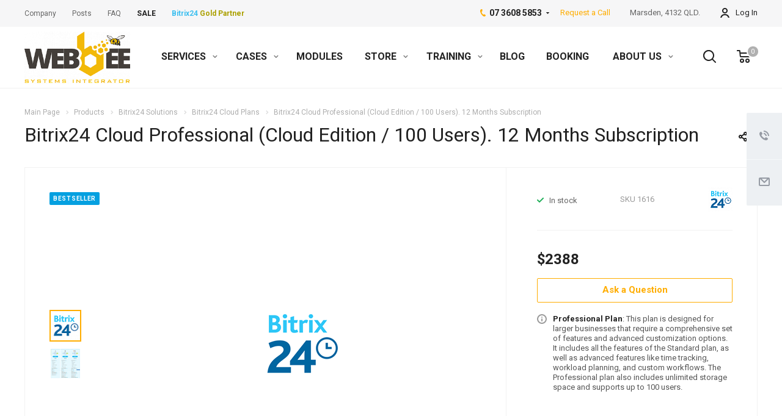

--- FILE ---
content_type: text/html; charset=UTF-8
request_url: https://webbee.com.au/product/bitrix24/bitrix24-cloud-plans/Professional/
body_size: 45106
content:
<!DOCTYPE html>
<html xmlns="http://www.w3.org/1999/xhtml" xml:lang="en" lang="en" class="  ">
	<head>
						<title>Bitrix24 Cloud Professional (Cloud Edition / 100 Users). 12 Months Subscription - Webbee Australia - Bitrix24 Gold Partner</title>
		<meta name="viewport" content="initial-scale=1.0, width=device-width" />
		<meta name="HandheldFriendly" content="true" />
		<meta name="yes" content="yes" />
		<meta name="apple-mobile-web-app-status-bar-style" content="black" />
		<meta name="SKYPE_TOOLBAR" content="SKYPE_TOOLBAR_PARSER_COMPATIBLE" />
		<meta http-equiv="Content-Type" content="text/html; charset=UTF-8" />
<meta name="keywords" content="Bitrix24 Gold Partner, bitrix24 on premise, bitrix24 plans, bitrix24 partner in australia" />
<meta name="description" content="WEBBEE is a Global Gold Partner and Bitrix24 Service Provider. We specialize in Implementation, Business Process Automation, Custom Solutions, 3rd-party Integration, Bitrix24 Apps, Training, License sales and renewal, cloud to server Migrations." />
<script data-skip-moving="true">(function(w, d, n) {var cl = "bx-core";var ht = d.documentElement;var htc = ht ? ht.className : undefined;if (htc === undefined || htc.indexOf(cl) !== -1){return;}var ua = n.userAgent;if (/(iPad;)|(iPhone;)/i.test(ua)){cl += " bx-ios";}else if (/Windows/i.test(ua)){cl += ' bx-win';}else if (/Macintosh/i.test(ua)){cl += " bx-mac";}else if (/Linux/i.test(ua) && !/Android/i.test(ua)){cl += " bx-linux";}else if (/Android/i.test(ua)){cl += " bx-android";}cl += (/(ipad|iphone|android|mobile|touch)/i.test(ua) ? " bx-touch" : " bx-no-touch");cl += w.devicePixelRatio && w.devicePixelRatio >= 2? " bx-retina": " bx-no-retina";if (/AppleWebKit/.test(ua)){cl += " bx-chrome";}else if (/Opera/.test(ua)){cl += " bx-opera";}else if (/Firefox/.test(ua)){cl += " bx-firefox";}ht.className = htc ? htc + " " + cl : cl;})(window, document, navigator);</script>


<link href="https://fonts.googleapis.com/css?family=Roboto:300italic,400italic,500italic,700italic,400,300,500,700subset=latin,cyrillic-ext"  rel="stylesheet" />
<link href="/bitrix/js/ui/design-tokens/dist/ui.design-tokens.min.css?174237198623463"  rel="stylesheet" />
<link href="/bitrix/cache/css/au/aspro-allcorp2/page_7d9c091f581f8a966e7c21201e6a5eea/page_7d9c091f581f8a966e7c21201e6a5eea_v1.css?174599537547278"  rel="stylesheet" />
<link href="/bitrix/panel/main/popup.min.css?167382560920774"  rel="stylesheet" />
<link href="/bitrix/cache/css/au/aspro-allcorp2/template_51373a15ae3235c8bb3d3d42ebf67916/template_51373a15ae3235c8bb3d3d42ebf67916_v1.css?1745995122745226"  data-template-style="true" rel="stylesheet" />







<link rel="apple-touch-icon" sizes="180x180" href="/include/apple-touch-icon.png" />
<meta property="og:description" content="Maximum sales and business process automation.
 
 Up to 100 users
 
 Bonus from our company: when extending any tariff before the end date of the current tariff - 28&nbsp;days as a gift when extending for 12 months." />
<meta property="og:image" content="https://webbee.com.au:443/upload/iblock/a3a/o97pu5p9cv7r1okdq4yzzmtvevci0xjk.png" />
<link rel="image_src" href="https://webbee.com.au:443/upload/iblock/a3a/o97pu5p9cv7r1okdq4yzzmtvevci0xjk.png"  />
<meta property="og:title" content="Bitrix24 Cloud Professional (Cloud Edition / 100 Users). 12 Months Subscription - Webbee Australia - Bitrix24 Gold Partner" />
<meta property="og:type" content="website" />
<meta property="og:url" content="https://webbee.com.au:443/product/bitrix24/bitrix24-cloud-plans/Professional/" />



				<!-- Google Tag Manager webbeegroup -->
<!-- End Google Tag Manager -->
<!-- Google tag (gtag.js) webbeegroup -->
</head>

	<body class="  header_nopacitytmp header_fill_none side_left all_title_2 mfixed_Y mfixed_view_scroll_top fill_bg_n mheader-v1 footer-v1  header-v2 title-v1 with_order with_cabinet with_phones">
<!-- Google Tag Manager (noscript) webbeegroup -->
<noscript><iframe src="https://www.googletagmanager.com/ns.html?id=GTM-5RVFW724"
height="0" width="0" style="display:none;visibility:hidden"></iframe></noscript>
<!-- End Google Tag Manager (noscript) -->


		<div id="panel"></div>
		
		
						<!--'start_frame_cache_options-block'-->					<!--'end_frame_cache_options-block'-->				



		



				<div class="visible-lg visible-md title-v1">
			<header class="header_2 long ">
	<div class="top-block">
		<div class="maxwidth-theme">
						<div class="top-block-item col-md-4 menus">
					<ul class="menu topest">
					<li  >
				<a href="/company/"><span>Company</span></a>
			</li>
					<li  >
				<a href="/info/articles/"><span>Posts</span></a>
			</li>
					<li  >
				<a href="/info/faq/"><span>FAQ</span></a>
			</li>
					<li  >
				<a href="/info/sales/"><span><b>SALE</b></span></a>
			</li>
					<li  >
				<a href="/booking/"><span><b style="color: #3fc0f0;">Bitrix24</b> <b style="color: #aba000;">Gold Partner</b></span></a>
			</li>
				<li class="more hidden">
			<span>...</span>
			<ul class="dropdown"></ul>
		</li>
	</ul>
			</div>
										<div class="top-block-item pull-right personal">
					<div class="personal_wrap">
						<div class="personal top login twosmallfont">
									<!--'start_frame_cache_cabinet-link1'-->		<!-- noindex -->
					<a class="personal-link dark-color animate-load" data-event="jqm" title="My Account" data-param-type="auth" data-param-backurl="/product/bitrix24/bitrix24-cloud-plans/Professional/" data-name="auth" href="/cabinet/">
				<i class="svg inline  svg-inline-cabinet" aria-hidden="true" title="My Account"><svg xmlns="http://www.w3.org/2000/svg" width="16" height="16" viewBox="0 0 16 16">
  <defs>
    <style>
      .cls-1 {
        fill: #222;
        fill-rule: evenodd;
      }
    </style>
  </defs>
  <path class="cls-1" d="M13.88,16A5.616,5.616,0,0,0,3.128,16h-2.1a7.66,7.66,0,0,1,14.954,0h-2.1ZM8.5,0A4.5,4.5,0,1,1,4,4.5,4.5,4.5,0,0,1,8.5,0Zm0,2A2.5,2.5,0,1,1,6,4.5,2.5,2.5,0,0,1,8.5,2Z"/>
</svg>
</i>					<span class="wrap">
						<span class="name">Log In</span>
											</span>
							</a>
				<!-- /noindex -->
		<!--'end_frame_cache_cabinet-link1'-->							</div>
					</div>
				</div>
									<div class="top-block-item pull-right visible-lg">
				
		
												<div class="address twosmallfont inline-block">
												<div>
							Marsden, 4132 QLD.
<!-- Google tag (gtag.js) -->
						</div>
					</div>
							
						</div>
						<div class="top-block-item pull-right">
				<div class="phone-block">
											<div class="inline-block">
									
								<div class="phone with_dropdown">
								<i class="svg inline  svg-inline-phone colored" aria-hidden="true" ><svg xmlns="http://www.w3.org/2000/svg" width="9" height="12" viewBox="0 0 9 12">
  <defs>
    <style>
      .cls-1 {
        fill: #222;
        fill-rule: evenodd;
      }
    </style>
  </defs>
  <path data-name="Shape 51 copy 4" class="cls-1" d="M310.53,43.348a22.378,22.378,0,0,0,2.09,1.179,0.6,0.6,0,0,1,.314.827l-0.119.417a0.956,0.956,0,0,1-.57.7,4.408,4.408,0,0,1-1.51.532c-1.448.03-2.728-1.179-3.624-2.19a13.251,13.251,0,0,1-1.517-2.078,13.082,13.082,0,0,1-1.069-2.331c-0.442-1.27-.866-2.966-0.116-4.186a4.36,4.36,0,0,1,1.223-1.02,0.98,0.98,0,0,1,.9-0.135l0.427,0.107a0.623,0.623,0,0,1,.552.7c-0.007.927-.021,1.592,0.011,2.354,0.012,0.316-.112.361-0.4,0.472l-0.467.18a0.553,0.553,0,0,0-.455.677,7.768,7.768,0,0,0,2.5,4.26,0.567,0.567,0,0,0,.824-0.05l0.391-.307a0.439,0.439,0,0,1,.617-0.107h0Z" transform="translate(-304 -35)"/>
</svg>
</i>
				<a href="tel:0736085853">07 3608 5853</a>
									<div class="dropdown">
						<div class="wrap srollbar-custom scroll-deferred">
																							<div class="more_phone">
									<a  rel="nofollow" href="tel:+61475692451">+61 4 75 692451<span>AU QLD</span></a>
								</div>
																							<div class="more_phone">
									<a  rel="nofollow" href="tel:+61290592389">+61 29 059-2389<span>AU NSW</span></a>
								</div>
													</div>
					</div>
					<svg xmlns="http://www.w3.org/2000/svg" width="5" height="2.844" viewBox="0 0 5 2.844">
  <defs>
    <style>
      .cls-1 {
        fill: #222;
        fill-rule: evenodd;
      }
    </style>
  </defs>
  <path class="cls-1" d="M5,0.332l-2.5,2.5L0,0.332V0H5V0.332Z"/>
</svg>
							</div>
												</div>
																<div class="inline-block">
							<span class="callback-block animate-load twosmallfont colored" data-event="jqm" data-param-id="23" data-name="callback">Request a Call</span>
						</div>
									</div>
			</div>
			<div class="top-block-item pull-right">
				<div class="twosmallfont">
											<!--'start_frame_cache_header-regionality-block1'-->				<!--'end_frame_cache_header-regionality-block1'-->					</div>
			</div>
		</div>
	</div>
	<div class="logo_and_menu-row full-fill">
		<div class="logo-row">
			<div class="maxwidth-theme">
								<div class="logo-block col-md-2 col-sm-3">
					<div class="logo">
						<a href="/"><img lazyload class="lazyload" src="[data-uri]" data-src="/upload/CAllcorp2/dab/1jflxg0r12qu30u2sjbwbm3tnfv4uqo7.png" alt="Webbee Australia - Bitrix24 Gold Partner" title="Webbee Australia - Bitrix24 Gold Partner" /></a>					</div>
				</div>
								<div class="col-md-10 menu-row">
					<div class="right-icons wide sm pull-right">
													<div class="pull-right">
								<div class="wrap_icon wrap_basket">
											<!--'start_frame_cache_basket-link1'-->		<!-- noindex -->
					<a rel="nofollow" title="Cart is epmty" href="/cart/" class="basket-link HEADER  big">
				<span class="js-basket-block">
					<i class="svg inline big svg-inline-basket" aria-hidden="true" ><svg xmlns="http://www.w3.org/2000/svg" width="22" height="21" viewBox="0 0 22 21">
  <defs>
    <style>
      .cls-1 {
        fill: #222;
        fill-rule: evenodd;
      }
    </style>
  </defs>
  <path data-name="Ellipse 2 copy 6" class="cls-1" d="M1507,122l-0.99,1.009L1492,123l-1-1-1-9h-3a0.88,0.88,0,0,1-1-1,1.059,1.059,0,0,1,1.22-1h2.45c0.31,0,.63.006,0.63,0.006a1.272,1.272,0,0,1,1.4.917l0.41,3.077H1507l1,1v1ZM1492.24,117l0.43,3.995h12.69l0.82-4Zm2.27,7.989a3.5,3.5,0,1,1-3.5,3.5A3.495,3.495,0,0,1,1494.51,124.993Zm8.99,0a3.5,3.5,0,1,1-3.49,3.5A3.5,3.5,0,0,1,1503.5,124.993Zm-9,2.006a1.5,1.5,0,1,1-1.5,1.5A1.5,1.5,0,0,1,1494.5,127Zm9,0a1.5,1.5,0,1,1-1.5,1.5A1.5,1.5,0,0,1,1503.5,127Z" transform="translate(-1486 -111)"/>
</svg>
</i>																											<span class="count">0</span>
				</span>
			</a>
				<!-- /noindex -->
		<!--'end_frame_cache_basket-link1'-->									</div>
							</div>
												<div class="pull-right">
							<div class="wrap_icon inner-table-block">
								<button class="inline-search-show twosmallfont" title="Поиск">
									<i class="svg inline  svg-inline-search" aria-hidden="true" ><svg xmlns="http://www.w3.org/2000/svg" width="21" height="21" viewBox="0 0 21 21">
  <defs>
    <style>
      .cls-1 {
        fill: #222;
        fill-rule: evenodd;
      }
    </style>
  </defs>
  <path data-name="Rounded Rectangle 106" class="cls-1" d="M1590.71,131.709a1,1,0,0,1-1.42,0l-4.68-4.677a9.069,9.069,0,1,1,1.42-1.427l4.68,4.678A1,1,0,0,1,1590.71,131.709ZM1579,113a7,7,0,1,0,7,7A7,7,0,0,0,1579,113Z" transform="translate(-1570 -111)"/>
</svg>
</i>								</button>
							</div>
						</div>
					</div>
					<div class="menu-only">
						<nav class="mega-menu sliced">
								<div class="table-menu catalog_icons_Y">
		<div class="marker-nav"></div>
		<table>
			<tr>
																			<td class="menu-item unvisible dropdown">
						<div class="wrap">
							<a class="dropdown-toggle" href="/services/">
								SERVICES								<i class="fa fa-angle-down"></i>
								<div class="line-wrapper"><span class="line"></span></div>
							</a>
															<span class="tail"></span>
								<ul class="dropdown-menu">
																																							<li class="dropdown-submenu count_4  has_img">
																						<a href="/services/business-automation/" title="Business Automation">Business Automation<span class="arrow"><i></i></span></a>
																																			<ul class="dropdown-menu toggle_menu">
																																									<li class="  ">
															<a href="/services/business-automation/bitrix24-initial-implementation/" title="Bitrix24 Initial Implementation">Bitrix24 Initial Implementation</a>
																													</li>
																																									<li class="  ">
															<a href="/services/business-automation/bitrix24-custom-implementation/" title="Bitrix24 Custom Implementation">Bitrix24 Custom Implementation</a>
																													</li>
																																									<li class="  ">
															<a href="/services/business-automation/bitrix24-business-process-automation/" title="Bitrix24 Business Process Automation">Bitrix24 Business Process Automation</a>
																													</li>
																																						</ul>
																					</li>
																																							<li class="dropdown-submenu count_4  has_img">
																						<a href="/services/bitrix24-modules-development/" title="Bitrix24 Custom Development">Bitrix24 Custom Development<span class="arrow"><i></i></span></a>
																																			<ul class="dropdown-menu toggle_menu">
																																									<li class="  ">
															<a href="/services/bitrix24-modules-development/modules-and-integrations/" title="Modules and Integrations">Modules and Integrations</a>
																													</li>
																																						</ul>
																					</li>
																																							<li class="dropdown-submenu count_4  has_img">
																						<a href="/services/corporate-intranet-portal/" title="Corporate Intranet portal">Corporate Intranet portal<span class="arrow"><i></i></span></a>
																																			<ul class="dropdown-menu toggle_menu">
																																									<li class="  ">
															<a href="/services/corporate-intranet-portal/bitrix24-intranet-portal-implementation/" title="Bitrix24 Intranet Portal implementation">Bitrix24 Intranet Portal implementation</a>
																													</li>
																																						</ul>
																					</li>
																																							<li class="dropdown-submenu count_4  has_img">
																						<a href="/services/maintenance-and-tech-support/" title="Maintenance and Tech Support">Maintenance and Tech Support<span class="arrow"><i></i></span></a>
																																			<ul class="dropdown-menu toggle_menu">
																																									<li class="  ">
															<a href="/services/maintenance-and-tech-support/upgrade-your-bitrix24-on-premise-virtual-machine-to-centos-9-with-webbee-group/" title="Upgrade Your Bitrix24 On-Premise Virtual Machine to CentOS 9 with Webbee Group">Upgrade Your Bitrix24 On-Premise Virtual Machine to CentOS 9 with Webbee Group</a>
																													</li>
																																									<li class="  ">
															<a href="/services/maintenance-and-tech-support/portal-maintenance/" title="Portal Maintenance">Portal Maintenance</a>
																													</li>
																																						</ul>
																					</li>
																																							<li class="dropdown-submenu count_4  has_img">
																						<a href="/services/user-support-and-consulting/" title="User Support and Consulting">User Support and Consulting<span class="arrow"><i></i></span></a>
																																			<ul class="dropdown-menu toggle_menu">
																																									<li class="  ">
															<a href="/services/user-support-and-consulting/bitrix24-cloud-support/" title="Bitrix24 Cloud Local Partner Support powered by Webbee">Bitrix24 Cloud Local Partner Support powered by Webbee</a>
																													</li>
																																									<li class="  ">
															<a href="/services/user-support-and-consulting/bitrix24-selfhosted-support/" title="Bitrix24 Self-Hosted Local Partner Support powered by Webbee">Bitrix24 Self-Hosted Local Partner Support powered by Webbee</a>
																													</li>
																																									<li class="  ">
															<a href="/services/user-support-and-consulting/bitrix24-webbee-strategy-sessions/" title="Maximize Bitrix24 with WEBBEE’s Strategy Sessions: Save 35% on Efficiency">Maximize Bitrix24 with WEBBEE’s Strategy Sessions: Save 35% on Efficiency</a>
																													</li>
																																									<li class="  ">
															<a href="/services/user-support-and-consulting/user-support-and-consulting/" title="User Support and Consulting">User Support and Consulting</a>
																													</li>
																																						</ul>
																					</li>
																																							<li class="dropdown-submenu count_4  has_img">
																						<a href="/services/web-production-and-hosting/" title="Web Production and Hosting">Web Production and Hosting<span class="arrow"><i></i></span></a>
																																			<ul class="dropdown-menu toggle_menu">
																																									<li class="  ">
															<a href="/services/web-production-and-hosting/e-commerce/" title="e-Commerce">e-Commerce</a>
																													</li>
																																									<li class="  ">
															<a href="/services/web-production-and-hosting/landing-page-design/" title="Landing Page Design">Landing Page Design</a>
																													</li>
																																						</ul>
																					</li>
																	</ul>
													</div>
					</td>
																			<td class="menu-item unvisible dropdown">
						<div class="wrap">
							<a class="dropdown-toggle" href="/projects/">
								CASES								<i class="fa fa-angle-down"></i>
								<div class="line-wrapper"><span class="line"></span></div>
							</a>
															<span class="tail"></span>
								<ul class="dropdown-menu">
																																							<li class=" count_4  ">
																						<a href="/projects/contact-center/" title="Telecom Success">Telecom Success</a>
																					</li>
																																							<li class=" count_4  ">
																						<a href="/projects/custom-solutions/" title="Hotel Management">Hotel Management</a>
																					</li>
																																							<li class=" count_4  ">
																						<a href="/projects/hr-management/" title="HR Management">HR Management</a>
																					</li>
																																							<li class=" count_4  ">
																						<a href="/projects/banking/" title="Banking">Banking</a>
																					</li>
																																							<li class=" count_4  ">
																						<a href="/projects/production/" title="Production">Production</a>
																					</li>
																																							<li class=" count_4  ">
																						<a href="/projects/franchise-solutions/" title="Franchise solutions">Franchise solutions</a>
																					</li>
																																							<li class=" count_4  ">
																						<a href="/projects/integrations/" title="Integrations">Integrations</a>
																					</li>
																																							<li class=" count_4  ">
																						<a href="/projects/intranet-solutions/" title="Intranet solutions">Intranet solutions</a>
																					</li>
																																							<li class=" count_4  ">
																						<a href="/projects/membership/" title="Membership">Membership</a>
																					</li>
																																							<li class=" count_4  ">
																						<a href="/projects/modules/" title="Modules">Modules</a>
																					</li>
																																							<li class=" count_4  ">
																						<a href="/projects/sales-and-services-automation/" title="Sales and Services automation">Sales and Services automation</a>
																					</li>
																																							<li class=" count_4  ">
																						<a href="/projects/healthcare/" title="Healthcare">Healthcare</a>
																					</li>
																	</ul>
													</div>
					</td>
																			<td class="menu-item unvisible ">
						<div class="wrap">
							<a class="" href="/projects/modules/">
								MODULES								<i class="fa fa-angle-down"></i>
								<div class="line-wrapper"><span class="line"></span></div>
							</a>
													</div>
					</td>
																			<td class="menu-item unvisible dropdown">
						<div class="wrap">
							<a class="dropdown-toggle" href="/product/">
								STORE								<i class="fa fa-angle-down"></i>
								<div class="line-wrapper"><span class="line"></span></div>
							</a>
															<span class="tail"></span>
								<ul class="dropdown-menu">
																																							<li class="dropdown-submenu count_4  has_img">
																						<a href="/product/bitrix24/" title="Bitrix24 Solutions">Bitrix24 Solutions<span class="arrow"><i></i></span></a>
																																			<ul class="dropdown-menu toggle_menu">
																																									<li class="  active">
															<a href="/product/bitrix24/bitrix24-cloud-plans/" title=" Bitrix24 Cloud Plans"> Bitrix24 Cloud Plans</a>
																													</li>
																																									<li class="  ">
															<a href="/product/bitrix24/bitrix24-solution-presets/" title="Bitrix24 Cloud: Solution presets">Bitrix24 Cloud: Solution presets</a>
																													</li>
																																									<li class="  ">
															<a href="/product/bitrix24/bitrix24-cloud-enterprise-plans/" title="Bitrix24 Cloud Enterprise Plans">Bitrix24 Cloud Enterprise Plans</a>
																													</li>
																																									<li class="  ">
															<a href="/product/bitrix24/bitrix24-on-premise-edition/" title="Bitrix24 On-Premise: License">Bitrix24 On-Premise: License</a>
																													</li>
																																									<li class="  ">
															<a href="/product/bitrix24/bitrix24-on-premise-custom-solutions/" title="Bitrix24 On-Premise: Custom Solutions">Bitrix24 On-Premise: Custom Solutions</a>
																													</li>
																																									<li class="  ">
															<a href="/product/bitrix24/bitrix24-on-premise-annual-maintenance-subscription/" title="Bitrix24 On-Premise: License Renewal">Bitrix24 On-Premise: License Renewal</a>
																													</li>
																																									<li class="  ">
															<a href="/product/bitrix24/bitrix24-on-premise-upgrade/" title="Bitrix24 On-Premise: Upgrade Edition">Bitrix24 On-Premise: Upgrade Edition</a>
																													</li>
																																						</ul>
																					</li>
																																							<li class=" count_4  has_img">
																						<a href="/product/ai-solutions/" title="AI Solutions">AI Solutions</a>
																					</li>
																																							<li class=" count_4  has_img">
																						<a href="/product/voip/" title="Cloud VOIP">Cloud VOIP</a>
																					</li>
																																							<li class="dropdown-submenu count_4  has_img">
																						<a href="/product/hosting-services/" title="Hosting services">Hosting services<span class="arrow"><i></i></span></a>
																																			<ul class="dropdown-menu toggle_menu">
																																									<li class="  ">
															<a href="/product/hosting-services/amazon-ec2-instances/" title="Amazon EC2 Instances">Amazon EC2 Instances</a>
																													</li>
																																									<li class="  ">
															<a href="/product/hosting-services/Domain_services/" title="Domain services">Domain services</a>
																													</li>
																																									<li class="  ">
															<a href="/product/hosting-services/Shared_hosting_pro/" title="Shared Hosting - Pro">Shared Hosting - Pro</a>
																													</li>
																																									<li class="  ">
															<a href="/product/hosting-services/Shared_hosting_standard/" title="Shared Hosting - Standard">Shared Hosting - Standard</a>
																													</li>
																																									<li class="  ">
															<a href="/product/hosting-services/Shared_hosting_start/" title="Shared Hosting - Start">Shared Hosting - Start</a>
																													</li>
																																						</ul>
																					</li>
																																							<li class="dropdown-submenu count_4  has_img">
																						<a href="/product/web-production/" title="Web production">Web production<span class="arrow"><i></i></span></a>
																																			<ul class="dropdown-menu toggle_menu">
																																									<li class="  ">
															<a href="/product/web-production/Corporate_website/" title="Corporate website">Corporate website</a>
																													</li>
																																									<li class="  ">
															<a href="/product/web-production/e-commerce/" title="e-Commerce">e-Commerce</a>
																													</li>
																																									<li class="  ">
															<a href="/product/web-production/Landing_page_design/" title="Landing Page Design">Landing Page Design</a>
																													</li>
																																									<li class="  ">
															<a href="/product/web-production/website-design-brief/" title="Website design brief">Website design brief</a>
																													</li>
																																						</ul>
																					</li>
																																							<li class=" count_4  has_img">
																						<a href="/product/bitrix24-market-recommended-apps/" title="Bitrix24 Market Recommended Apps">Bitrix24 Market Recommended Apps</a>
																					</li>
																	</ul>
													</div>
					</td>
																			<td class="menu-item unvisible dropdown">
						<div class="wrap">
							<a class="dropdown-toggle" href="/timetable/">
								TRAINING								<i class="fa fa-angle-down"></i>
								<div class="line-wrapper"><span class="line"></span></div>
							</a>
															<span class="tail"></span>
								<ul class="dropdown-menu">
																																							<li class="dropdown-submenu count_4  has_img">
																						<a href="/timetable/bitrix24-essentials-fundamental-online-training/" title="Bitrix24 Essentials">Bitrix24 Essentials<span class="arrow"><i></i></span></a>
																																			<ul class="dropdown-menu toggle_menu">
																																									<li class="  ">
															<a href="/timetable/bitrix24-essentials-fundamental-online-training/employee-self-learning-training/" title="Online Training Course">Online Training Course</a>
																													</li>
																																						</ul>
																					</li>
																																							<li class="dropdown-submenu count_4  has_img">
																						<a href="/timetable/crm-basic-training/" title="Bitrix24 Basic training">Bitrix24 Basic training<span class="arrow"><i></i></span></a>
																																			<ul class="dropdown-menu toggle_menu">
																																									<li class="  ">
															<a href="/timetable/crm-basic-training/getting-started-with-bitrix24/" title="Getting Started with Bitrix24">Getting Started with Bitrix24</a>
																													</li>
																																									<li class="  ">
															<a href="/timetable/crm-basic-training/employee-entry-level/" title="Bitrix24 Essentials: Fundamental Training">Bitrix24 Essentials: Fundamental Training</a>
																													</li>
																																						</ul>
																					</li>
																																							<li class="dropdown-submenu count_4  has_img">
																						<a href="/timetable/crm-advanced-training/" title="CRM Advanced training">CRM Advanced training<span class="arrow"><i></i></span></a>
																																			<ul class="dropdown-menu toggle_menu">
																																									<li class="  ">
															<a href="/timetable/crm-advanced-training/employee-advanced-level/" title="Employee Advanced level">Employee Advanced level</a>
																													</li>
																																						</ul>
																					</li>
																																							<li class="dropdown-submenu count_4  has_img">
																						<a href="/timetable/corp/" title="CRM Custom training">CRM Custom training<span class="arrow"><i></i></span></a>
																																			<ul class="dropdown-menu toggle_menu">
																																									<li class="  ">
															<a href="/timetable/corp/train-the-partner-mentor-program/" title="&quot;Train the Partner&quot; Mentor Program">&quot;Train the Partner&quot; Mentor Program</a>
																													</li>
																																						</ul>
																					</li>
																																							<li class="dropdown-submenu count_4  has_img">
																						<a href="/timetable/webinars/" title="Webinars">Webinars<span class="arrow"><i></i></span></a>
																																			<ul class="dropdown-menu toggle_menu">
																																									<li class="  ">
															<a href="/timetable/webinars/weekly-live-qa-session-bitrix24/" title="Weekly Live Q&A Session for practical showcase of Bitrix24 capabilities">Weekly Live Q&A Session for practical showcase of Bitrix24 capabilities</a>
																													</li>
																																									<li class="  ">
															<a href="/timetable/webinars/mastering-omnichannel-helpdesk-in-bitrix24/" title="Mastering the Omnichannel Helpdesk in Bitrix24">Mastering the Omnichannel Helpdesk in Bitrix24</a>
																													</li>
																																									<li class="  ">
															<a href="/timetable/webinars/hr-toolkit-capacities-in-bitrix24/" title="HR Toolkit capacities in Bitrix24">HR Toolkit capacities in Bitrix24</a>
																													</li>
																																									<li class="  ">
															<a href="/timetable/webinars/how-to-simplify-workflow-with-ai-tools-in-bitrix24/" title="How to simplify workflow with AI tools in Bitrix24">How to simplify workflow with AI tools in Bitrix24</a>
																													</li>
																																									<li class="  ">
															<a href="/timetable/webinars/bitrix24-space-upgrade/" title="Bitrix24 “Space” Upgrade">Bitrix24 “Space” Upgrade</a>
																													</li>
																																						</ul>
																					</li>
																	</ul>
													</div>
					</td>
																			<td class="menu-item unvisible ">
						<div class="wrap">
							<a class="" href="/info/articles/">
								BLOG								<i class="fa fa-angle-down"></i>
								<div class="line-wrapper"><span class="line"></span></div>
							</a>
													</div>
					</td>
																			<td class="menu-item unvisible ">
						<div class="wrap">
							<a class="" href="/booking">
								BOOKING								<i class="fa fa-angle-down"></i>
								<div class="line-wrapper"><span class="line"></span></div>
							</a>
													</div>
					</td>
																			<td class="menu-item unvisible dropdown">
						<div class="wrap">
							<a class="dropdown-toggle" href="/company/">
								ABOUT US								<i class="fa fa-angle-down"></i>
								<div class="line-wrapper"><span class="line"></span></div>
							</a>
															<span class="tail"></span>
								<ul class="dropdown-menu">
																																							<li class=" count_4  ">
																						<a href="/company/how-we-can-help-you-get-started-with-bitrix24.php" title="How We Can Help You Get Started with Bitrix24">How We Can Help You Get Started with Bitrix24</a>
																					</li>
																																							<li class=" count_4  ">
																						<a href="/contact-us/" title="Contact Us">Contact Us</a>
																					</li>
																																							<li class=" count_4  ">
																						<a href="/company/index.php" title="About Company">About Company</a>
																					</li>
																																							<li class=" count_4  ">
																						<a href="/company/licenses/" title="Certificates">Certificates</a>
																					</li>
																																							<li class=" count_4  ">
																						<a href="/company/partners/" title="Partners">Partners</a>
																					</li>
																																							<li class=" count_4  ">
																						<a href="/company/staff/" title="Team">Team</a>
																					</li>
																																							<li class=" count_4  ">
																						<a href="/company/reviews/" title="Reviews">Reviews</a>
																					</li>
																																							<li class=" count_4  ">
																						<a href="/company/vacancy/" title="Vacancies">Vacancies</a>
																					</li>
																																							<li class=" count_4  ">
																						<a href="/company/requisites/" title="Requisites">Requisites</a>
																					</li>
																																							<li class=" count_4  ">
																						<a href="/company/privacy-statement.php" title="Privacy Statement">Privacy Statement</a>
																					</li>
																																							<li class=" count_4  ">
																						<a href="/company/terms-of-use.php" title="Terms of use">Terms of use</a>
																					</li>
																																							<li class=" count_4  ">
																						<a href="/company/eula.php" title="End-User License Agreement">End-User License Agreement</a>
																					</li>
																	</ul>
													</div>
					</td>
				
				<td class="menu-item dropdown js-dropdown nosave unvisible">
					<div class="wrap">
						<a class="dropdown-toggle more-items" href="#">
							<span>
								<svg xmlns="http://www.w3.org/2000/svg" width="17" height="3" viewBox="0 0 17 3">
								  <defs>
								    <style>
								      .cls-1 {
								        fill-rule: evenodd;
								      }
								    </style>
								  </defs>
								  <path class="cls-1" d="M923.5,178a1.5,1.5,0,1,1-1.5,1.5A1.5,1.5,0,0,1,923.5,178Zm7,0a1.5,1.5,0,1,1-1.5,1.5A1.5,1.5,0,0,1,930.5,178Zm7,0a1.5,1.5,0,1,1-1.5,1.5A1.5,1.5,0,0,1,937.5,178Z" transform="translate(-922 -178)"/>
								</svg>
							</span>
						</a>
						<span class="tail"></span>
						<ul class="dropdown-menu"></ul>
					</div>
				</td>

			</tr>
		</table>
	</div>
						</nav>
					</div>
				</div>
				<div class="lines"></div>
			</div>
		</div>	</div>
	<div class="line-row"></div>
</header>		</div>

		
					<div id="headerfixed">
				<div class="maxwidth-theme">
	<div class="logo-row v2 row margin0">
		<div class="inner-table-block nopadding logo-block">
			<div class="logo">
				<a href="/"><img lazyload class="lazyload" src="[data-uri]" data-src="/upload/CAllcorp2/dab/1jflxg0r12qu30u2sjbwbm3tnfv4uqo7.png" alt="Webbee Australia - Bitrix24 Gold Partner" title="Webbee Australia - Bitrix24 Gold Partner" /></a>			</div>
		</div>
		<div class="inner-table-block menu-block menu-row">
			<div class="navs table-menu js-nav">
				<div  data-nlo="menu-fixed">				</div>			</div>
		</div>
					<div class="inner-table-block nopadding small-block cabinet">
				<div class="wrap_icon wrap_cabinet">
							<!--'start_frame_cache_cabinet-link2'-->		<!-- noindex -->
					<a class="personal-link dark-color animate-load" data-event="jqm" title="My Account" data-param-type="auth" data-param-backurl="/product/bitrix24/bitrix24-cloud-plans/Professional/" data-name="auth" href="/cabinet/">
				<i class="svg inline big svg-inline-cabinet" aria-hidden="true" title="My Account"><svg xmlns="http://www.w3.org/2000/svg" width="21" height="21" viewBox="0 0 21 21">
  <defs>
    <style>
      .cls-1 {
        fill: #222;
        fill-rule: evenodd;
      }
    </style>
  </defs>
  <path class="cls-1" d="M18.263,21A9.678,9.678,0,0,0,10.5,17a9.678,9.678,0,0,0-7.763,4H0.451A11.64,11.64,0,0,1,10.5,15a11.64,11.64,0,0,1,10.049,6H18.263ZM10.5,13A6.5,6.5,0,1,1,17,6.5,6.5,6.5,0,0,1,10.5,13Zm0-11A4.5,4.5,0,1,1,6,6.5,4.5,4.5,0,0,1,10.5,2Z"/>
</svg>
</i>			</a>
				<!-- /noindex -->
		<!--'end_frame_cache_cabinet-link2'-->					</div>
			</div>
				<div class="inner-table-block small-block nopadding inline-search-show" data-type_search="fixed">
			<div class="search-block wrap_icon" title="Поиск">
				<i class="svg inline  svg-inline-search big" aria-hidden="true" ><svg xmlns="http://www.w3.org/2000/svg" width="21" height="21" viewBox="0 0 21 21">
  <defs>
    <style>
      .cls-1 {
        fill: #222;
        fill-rule: evenodd;
      }
    </style>
  </defs>
  <path data-name="Rounded Rectangle 106" class="cls-1" d="M1590.71,131.709a1,1,0,0,1-1.42,0l-4.68-4.677a9.069,9.069,0,1,1,1.42-1.427l4.68,4.678A1,1,0,0,1,1590.71,131.709ZM1579,113a7,7,0,1,0,7,7A7,7,0,0,0,1579,113Z" transform="translate(-1570 -111)"/>
</svg>
</i>			</div>
		</div>
				<!--'start_frame_cache_basket-link2'-->		<!-- noindex -->
					<a rel="nofollow" title="Cart is epmty" href="/cart/" class="basket-link HEADER wrap_icon inner-table-block nopadding big">
				<span class="js-basket-block">
					<i class="svg inline big svg-inline-basket" aria-hidden="true" ><svg xmlns="http://www.w3.org/2000/svg" width="22" height="21" viewBox="0 0 22 21">
  <defs>
    <style>
      .cls-1 {
        fill: #222;
        fill-rule: evenodd;
      }
    </style>
  </defs>
  <path data-name="Ellipse 2 copy 6" class="cls-1" d="M1507,122l-0.99,1.009L1492,123l-1-1-1-9h-3a0.88,0.88,0,0,1-1-1,1.059,1.059,0,0,1,1.22-1h2.45c0.31,0,.63.006,0.63,0.006a1.272,1.272,0,0,1,1.4.917l0.41,3.077H1507l1,1v1ZM1492.24,117l0.43,3.995h12.69l0.82-4Zm2.27,7.989a3.5,3.5,0,1,1-3.5,3.5A3.495,3.495,0,0,1,1494.51,124.993Zm8.99,0a3.5,3.5,0,1,1-3.49,3.5A3.5,3.5,0,0,1,1503.5,124.993Zm-9,2.006a1.5,1.5,0,1,1-1.5,1.5A1.5,1.5,0,0,1,1494.5,127Zm9,0a1.5,1.5,0,1,1-1.5,1.5A1.5,1.5,0,0,1,1503.5,127Z" transform="translate(-1486 -111)"/>
</svg>
</i>																											<span class="count">0</span>
				</span>
			</a>
				<!-- /noindex -->
		<!--'end_frame_cache_basket-link2'-->		</div>
</div>			</div>
		
		<div id="mobileheader" class="visible-xs visible-sm">
			<div class="mobileheader-v1">
	<div class="burger pull-left">
		<i class="svg inline  svg-inline-burger dark" aria-hidden="true" ><svg xmlns="http://www.w3.org/2000/svg" width="18" height="16" viewBox="0 0 18 16">
  <defs>
    <style>
      .cls-1 {
        fill: #fff;
        fill-rule: evenodd;
      }
    </style>
  </defs>
  <path data-name="Rounded Rectangle 81 copy 2" class="cls-1" d="M330,114h16a1,1,0,0,1,1,1h0a1,1,0,0,1-1,1H330a1,1,0,0,1-1-1h0A1,1,0,0,1,330,114Zm0,7h16a1,1,0,0,1,1,1h0a1,1,0,0,1-1,1H330a1,1,0,0,1-1-1h0A1,1,0,0,1,330,121Zm0,7h16a1,1,0,0,1,1,1h0a1,1,0,0,1-1,1H330a1,1,0,0,1-1-1h0A1,1,0,0,1,330,128Z" transform="translate(-329 -114)"/>
</svg>
</i>		<i class="svg inline  svg-inline-close dark" aria-hidden="true" ><svg id="Close.svg" xmlns="http://www.w3.org/2000/svg" width="16" height="16" viewBox="0 0 16 16">
  <defs>
    <style>
      .cls-1 {
        fill: #222;
        fill-rule: evenodd;
      }
    </style>
  </defs>
  <path id="Rounded_Rectangle_114_copy_3" data-name="Rounded Rectangle 114 copy 3" class="cls-1" d="M334.411,138l6.3,6.3a1,1,0,0,1,0,1.414,0.992,0.992,0,0,1-1.408,0l-6.3-6.306-6.3,6.306a1,1,0,0,1-1.409-1.414l6.3-6.3-6.293-6.3a1,1,0,0,1,1.409-1.414l6.3,6.3,6.3-6.3A1,1,0,0,1,340.7,131.7Z" transform="translate(-325 -130)"/>
</svg>
</i>	</div>
	<div class="logo-block pull-left">
		<div class="logo">
			<a href="/"><img lazyload class="lazyload" src="[data-uri]" data-src="/upload/CAllcorp2/dab/1jflxg0r12qu30u2sjbwbm3tnfv4uqo7.png" alt="Webbee Australia - Bitrix24 Gold Partner" title="Webbee Australia - Bitrix24 Gold Partner" /></a>		</div>
	</div>
	<div class="right-icons pull-right">
		<div class="pull-right">
			<div class="wrap_icon wrap_basket">
						<!--'start_frame_cache_basket-link3'-->		<!-- noindex -->
					<a rel="nofollow" title="Cart is epmty" href="/cart/" class="basket-link HEADER  big">
				<span class="js-basket-block">
					<i class="svg inline big svg-inline-basket" aria-hidden="true" ><svg xmlns="http://www.w3.org/2000/svg" width="22" height="21" viewBox="0 0 22 21">
  <defs>
    <style>
      .cls-1 {
        fill: #222;
        fill-rule: evenodd;
      }
    </style>
  </defs>
  <path data-name="Ellipse 2 copy 6" class="cls-1" d="M1507,122l-0.99,1.009L1492,123l-1-1-1-9h-3a0.88,0.88,0,0,1-1-1,1.059,1.059,0,0,1,1.22-1h2.45c0.31,0,.63.006,0.63,0.006a1.272,1.272,0,0,1,1.4.917l0.41,3.077H1507l1,1v1ZM1492.24,117l0.43,3.995h12.69l0.82-4Zm2.27,7.989a3.5,3.5,0,1,1-3.5,3.5A3.495,3.495,0,0,1,1494.51,124.993Zm8.99,0a3.5,3.5,0,1,1-3.49,3.5A3.5,3.5,0,0,1,1503.5,124.993Zm-9,2.006a1.5,1.5,0,1,1-1.5,1.5A1.5,1.5,0,0,1,1494.5,127Zm9,0a1.5,1.5,0,1,1-1.5,1.5A1.5,1.5,0,0,1,1503.5,127Z" transform="translate(-1486 -111)"/>
</svg>
</i>																											<span class="count">0</span>
				</span>
			</a>
				<!-- /noindex -->
		<!--'end_frame_cache_basket-link3'-->				</div>
		</div>
		<div class="pull-right">
			<div class="wrap_icon">
				<button class="inline-search-show twosmallfont" title="Поиск">
					<i class="svg inline  svg-inline-search" aria-hidden="true" ><svg xmlns="http://www.w3.org/2000/svg" width="21" height="21" viewBox="0 0 21 21">
  <defs>
    <style>
      .cls-1 {
        fill: #222;
        fill-rule: evenodd;
      }
    </style>
  </defs>
  <path data-name="Rounded Rectangle 106" class="cls-1" d="M1590.71,131.709a1,1,0,0,1-1.42,0l-4.68-4.677a9.069,9.069,0,1,1,1.42-1.427l4.68,4.678A1,1,0,0,1,1590.71,131.709ZM1579,113a7,7,0,1,0,7,7A7,7,0,0,0,1579,113Z" transform="translate(-1570 -111)"/>
</svg>
</i>				</button>
			</div>
		</div>
		<div class="pull-right">
			<div class="wrap_icon wrap_phones">
									<!-- noindex -->
			<i class="svg inline  svg-inline-phone" aria-hidden="true" ><svg width="21" height="21" viewBox="0 0 21 21" fill="none" xmlns="http://www.w3.org/2000/svg">
<path fill-rule="evenodd" clip-rule="evenodd" d="M18.9562 15.97L18.9893 16.3282C19.0225 16.688 18.9784 17.0504 18.8603 17.3911C18.6223 18.086 18.2725 18.7374 17.8248 19.3198L17.7228 19.4524L17.6003 19.5662C16.8841 20.2314 15.9875 20.6686 15.0247 20.8243C14.0374 21.0619 13.0068 21.0586 12.0201 20.814L11.9327 20.7924L11.8476 20.763C10.712 20.3703 9.65189 19.7871 8.71296 19.0385C8.03805 18.582 7.41051 18.0593 6.83973 17.4779L6.81497 17.4527L6.79112 17.4267C4.93379 15.3963 3.51439 13.0063 2.62127 10.4052L2.6087 10.3686L2.59756 10.3315C2.36555 9.5598 2.21268 8.76667 2.14121 7.9643C1.94289 6.79241 1.95348 5.59444 2.17289 4.42568L2.19092 4.32964L2.21822 4.23581C2.50215 3.26018 3.0258 2.37193 3.7404 1.65124C4.37452 0.908181 5.21642 0.370416 6.15867 0.107283L6.31009 0.0649959L6.46626 0.0468886C7.19658 -0.0377903 7.93564 -0.00763772 8.65659 0.136237C9.00082 0.203673 9.32799 0.34095 9.61768 0.540011L9.90227 0.735566L10.1048 1.01522C10.4774 1.52971 10.7173 2.12711 10.8045 2.75455C10.8555 2.95106 10.9033 3.13929 10.9499 3.32228C11.0504 3.71718 11.1446 4.08764 11.2499 4.46408C11.5034 5.03517 11.6255 5.65688 11.6059 6.28327L11.5984 6.52137L11.5353 6.75107C11.3812 7.31112 11.0546 7.68722 10.8349 7.8966C10.6059 8.11479 10.3642 8.2737 10.18 8.38262C9.89673 8.55014 9.57964 8.69619 9.32537 8.8079C9.74253 10.2012 10.5059 11.4681 11.5455 12.4901C11.7801 12.3252 12.0949 12.1097 12.412 11.941C12.6018 11.8401 12.8614 11.7177 13.1641 11.6357C13.4565 11.5565 13.9301 11.4761 14.4706 11.6169L14.6882 11.6736L14.8878 11.7772C15.4419 12.0649 15.9251 12.4708 16.3035 12.9654C16.5807 13.236 16.856 13.4937 17.1476 13.7666C17.2974 13.9068 17.4515 14.0511 17.6124 14.2032C18.118 14.5805 18.5261 15.0751 18.8003 15.6458L18.9562 15.97ZM16.3372 15.7502C16.6216 15.9408 16.8496 16.2039 16.9977 16.5121C17.0048 16.5888 16.9952 16.6661 16.9697 16.7388C16.8021 17.2295 16.5553 17.6895 16.2391 18.1009C15.795 18.5134 15.234 18.7788 14.6329 18.8608C13.9345 19.0423 13.2016 19.0464 12.5012 18.8728C11.5558 18.5459 10.675 18.0561 9.8991 17.4258C9.30961 17.0338 8.76259 16.5817 8.26682 16.0767C6.59456 14.2487 5.31682 12.0971 4.51287 9.75567C4.31227 9.08842 4.18279 8.40192 4.12658 7.70756C3.95389 6.74387 3.95792 5.75691 4.13855 4.79468C4.33628 4.11526 4.70731 3.49868 5.21539 3.00521C5.59617 2.53588 6.11383 2.19633 6.69661 2.03358C7.22119 1.97276 7.75206 1.99466 8.26981 2.09849C8.34699 2.11328 8.42029 2.14388 8.48501 2.18836C8.68416 2.46334 8.80487 2.78705 8.83429 3.12504C8.89113 3.34235 8.94665 3.56048 9.00218 3.77864C9.12067 4.24418 9.2392 4.70987 9.37072 5.16815C9.5371 5.49352 9.61831 5.85557 9.60687 6.22066C9.51714 6.54689 8.89276 6.81665 8.28746 7.07816C7.71809 7.32415 7.16561 7.56284 7.0909 7.83438C7.07157 8.17578 7.12971 8.51712 7.26102 8.83297C7.76313 10.9079 8.87896 12.7843 10.4636 14.2184C10.6814 14.4902 10.9569 14.7105 11.2702 14.8634C11.5497 14.9366 12.0388 14.5907 12.5428 14.2342C13.0783 13.8555 13.6307 13.4648 13.9663 13.5523C14.295 13.7229 14.5762 13.9719 14.785 14.2773C15.1184 14.6066 15.4631 14.9294 15.808 15.2523C15.9849 15.418 16.1618 15.5836 16.3372 15.7502Z" fill="#222222"/>
</svg>
</i>			<div id="mobilePhone" class="dropdown-mobile-phone">
				<div class="wrap">
					<div class="more_phone title">
						<span class="no-decript ">
							Phones							<i class="svg inline  svg-inline-close" aria-hidden="true" ><svg id="Close.svg" xmlns="http://www.w3.org/2000/svg" width="16" height="16" viewBox="0 0 16 16">
  <defs>
    <style>
      .cls-1 {
        fill: #222;
        fill-rule: evenodd;
      }
    </style>
  </defs>
  <path id="Rounded_Rectangle_114_copy_3" data-name="Rounded Rectangle 114 copy 3" class="cls-1" d="M334.411,138l6.3,6.3a1,1,0,0,1,0,1.414,0.992,0.992,0,0,1-1.408,0l-6.3-6.306-6.3,6.306a1,1,0,0,1-1.409-1.414l6.3-6.3-6.293-6.3a1,1,0,0,1,1.409-1.414l6.3,6.3,6.3-6.3A1,1,0,0,1,340.7,131.7Z" transform="translate(-325 -130)"/>
</svg>
</i>						</span>
					</div>
																	<div class="more_phone">
						    <a class="dark-color " rel="nofollow" href="tel:0736085853">07 3608 5853<span>AU QLD</span></a>
						</div>
																	<div class="more_phone">
						    <a class="dark-color " rel="nofollow" href="tel:+61475692451">+61 4 75 692451<span>AU QLD</span></a>
						</div>
																	<div class="more_phone">
						    <a class="dark-color " rel="nofollow" href="tel:+61290592389">+61 29 059-2389<span>AU NSW</span></a>
						</div>
																<div class="callback_wrap">
							<i class="svg inline  svg-inline-call" aria-hidden="true" ><svg xmlns="http://www.w3.org/2000/svg" width="16" height="16" viewBox="0 0 16 16">
  <defs>
    <style>
      .bccls-1 {
        fill: #969ba4;
        fill-rule: evenodd;
      }
    </style>
  </defs>
  <path class="bccls-1" d="M14,9A7,7,0,0,0,7,2V0a9,9,0,0,1,9,9H14ZM12,9H10A3,3,0,0,0,7,6V4A5,5,0,0,1,12,9Zm2,4.053a0.507,0.507,0,0,0-.03-0.209,1.761,1.761,0,0,0-.756-0.526c-0.567-.318-1.145-0.626-1.7-0.954a2.049,2.049,0,0,0-.886-0.457c-0.607,0-1.493,1.8-2.031,1.8a2.139,2.139,0,0,1-.856-0.388A9.9,9.9,0,0,1,3.672,8.254,2.134,2.134,0,0,1,3.284,7.4c0-.537,1.8-1.421,1.8-2.026a2.045,2.045,0,0,0-.458-0.885C4.3,3.932,3.99,3.356,3.672,2.789a1.753,1.753,0,0,0-.528-0.755A0.5,0.5,0,0,0,2.935,2a4.427,4.427,0,0,0-1.384.308A2.617,2.617,0,0,0,.5,3.525,3.789,3.789,0,0,0-.011,5.373a7.646,7.646,0,0,0,.687,2.6A9.291,9.291,0,0,0,1.5,9.714,16.788,16.788,0,0,0,6.28,14.483a9.3,9.3,0,0,0,1.742.825,7.672,7.672,0,0,0,2.608.685,3.8,3.8,0,0,0,1.851-.507A2.618,2.618,0,0,0,13.7,14.434,4.416,4.416,0,0,0,14,13.053Z"/>
</svg>
</i>							<span class="callback-block font_upper colored" data-event="jqm" data-param-id="23" data-name="callback">Request a Call</span>
						</div>
					
				</div>
			</div>
			<!-- /noindex -->
							</div>
		</div>	
	</div>
</div>			<div id="mobilemenu" class="leftside">
				<div class="mobilemenu-v1 scroller compact_menu">
	<div class="wrap">
							<div class="menu middle">
	<ul>
		<li>
			
			<a class="dark-color" href="/cabinet/">
				<i class="svg inline  svg-inline-cabinet" aria-hidden="true" ><svg xmlns="http://www.w3.org/2000/svg" width="16" height="16" viewBox="0 0 16 16">
  <defs>
    <style>
      .cls-1 {
        fill: #222;
        fill-rule: evenodd;
      }
    </style>
  </defs>
  <path class="cls-1" d="M13.88,16A5.616,5.616,0,0,0,3.128,16h-2.1a7.66,7.66,0,0,1,14.954,0h-2.1ZM8.5,0A4.5,4.5,0,1,1,4,4.5,4.5,4.5,0,0,1,8.5,0Zm0,2A2.5,2.5,0,1,1,6,4.5,2.5,2.5,0,0,1,8.5,2Z"/>
</svg>
</i>				<span>My Account</span>
							</a>
					</li>
	</ul>
</div>				<div class="loader_circle" style="height:70px;" data-nlo="menu-mobile">		</div>					<div class="menu middle">
				<ul>
					<li class="counters">
						<a class="dark-color ready" href="/cart/">
							<i class="svg inline  svg-inline-basket" aria-hidden="true" ><svg xmlns="http://www.w3.org/2000/svg" width="17" height="16" viewBox="0 0 17 16">
  <defs>
    <style>
      .cls-1 {
        fill: #222;
        fill-rule: evenodd;
      }
    </style>
  </defs>
  <path data-name="Ellipse 2 copy" class="cls-1" d="M1500,66.344l-0.63.656h-10.62l-0.75-.781L1486.85,59H1485a1,1,0,1,1,0-2h2c0.26,0,.52.006,0.52,0.006a1.048,1.048,0,0,1,1.15.763L1489.16,60h11.34l0.5,0.5V62ZM1489.37,62l0.41,3h8.5l0.72-3h-9.63Zm1.13,6a2.5,2.5,0,1,1-2.5,2.5A2.5,2.5,0,0,1,1490.5,68Zm-0.5,3h1V70h-1v1Zm7.5-3a2.5,2.5,0,1,1-2.5,2.5A2.5,2.5,0,0,1,1497.5,68Zm-0.5,3h1V70h-1v1Z" transform="translate(-1484 -57)"/>
</svg>
</i>							<span>Cart<span class="count empted">0</span></span>
						</a>
					</li>
				</ul>
			</div>
		

			
											<div class="menu middle phones">
					<ul>
						<li>
							<a href="tel:0736085853" class="dark-color parent">
								<i class="svg inline  svg-inline-phone" aria-hidden="true" ><svg xmlns="http://www.w3.org/2000/svg" width="14" height="14" viewBox="0 0 14 14">
  <defs>
    <style>
      .pcls-1 {
        fill: #222;
        fill-rule: evenodd;
      }
    </style>
  </defs>
  <path class="pcls-1" d="M14,11.052a0.5,0.5,0,0,0-.03-0.209,1.758,1.758,0,0,0-.756-0.527C12.65,10,12.073,9.69,11.515,9.363a2.047,2.047,0,0,0-.886-0.457c-0.607,0-1.493,1.8-2.031,1.8a2.138,2.138,0,0,1-.856-0.388A9.894,9.894,0,0,1,3.672,6.253,2.134,2.134,0,0,1,3.283,5.4c0-.536,1.8-1.421,1.8-2.027a2.045,2.045,0,0,0-.458-0.885C4.3,1.932,3.99,1.355,3.672.789A1.755,1.755,0,0,0,3.144.034,0.5,0.5,0,0,0,2.935,0,4.427,4.427,0,0,0,1.551.312,2.62,2.62,0,0,0,.5,1.524,3.789,3.789,0,0,0-.011,3.372a7.644,7.644,0,0,0,.687,2.6A9.291,9.291,0,0,0,1.5,7.714a16.783,16.783,0,0,0,4.778,4.769,9.283,9.283,0,0,0,1.742.825,7.673,7.673,0,0,0,2.608.686,3.805,3.805,0,0,0,1.851-.507,2.62,2.62,0,0,0,1.214-1.052A4.418,4.418,0,0,0,14,11.052Z"/>
</svg>
</i>								<span>07 3608 5853</span>
																	<span class="arrow"><i class="svg svg_triangle_right"></i></span>
															</a>
															<ul class="dropdown">
									<li class="menu_back"><a href="" class="dark-color" rel="nofollow"><i class="svg inline  svg-inline-arrow-back" aria-hidden="true" ><svg xmlns="http://www.w3.org/2000/svg" width="17" height="12" viewBox="0 0 17 12">
  <defs>
    <style>
      .rcls-1 {
        fill: #fff;
        fill-rule: evenodd;
      }
    </style>
  </defs>
  <path data-name="Rounded Rectangle 3 copy" class="rcls-1" d="M253.052,4840.24a0.747,0.747,0,0,0,.026.13c0,0.01.014,0.02,0.019,0.03a0.967,0.967,0,0,0,.2.3l4.992,5a1,1,0,0,0,1.414-1.42l-3.287-3.29H269a1.005,1.005,0,0,0,0-2.01H256.416l3.287-3.29a1.006,1.006,0,0,0,0-1.42,0.983,0.983,0,0,0-1.414,0l-4.992,4.99a1.01,1.01,0,0,0-.2.31c0,0.01-.014.01-0.019,0.02a1.147,1.147,0,0,0-.026.14A0.651,0.651,0,0,0,253.052,4840.24Z" transform="translate(-253 -4834)"/>
</svg>
</i>Back</a></li>
									<li class="menu_title">Phones</li>
																													<li><a href="tel:0736085853" class="dark-color phone">07 3608 5853<span>AU QLD</span></a></li>
																													<li><a href="tel:+61475692451" class="dark-color phone">+61 4 75 692451<span>AU QLD</span></a></li>
																													<li><a href="tel:+61290592389" class="dark-color phone">+61 29 059-2389<span>AU NSW</span></a></li>
																		<li><a class="dark-color" href="" rel="nofollow" data-event="jqm" data-param-id="23" data-name="callback">Request a Call</a></li>
								</ul>
													</li>
					</ul>
				</div>
									<div class="contacts">
				<div class="title"></div>
				
		
												<div class="address">
													<i class="svg inline  svg-inline-address" aria-hidden="true" ><svg xmlns="http://www.w3.org/2000/svg" width="13" height="16" viewBox="0 0 13 16">
  <defs>
    <style>
      .cls-1 {
        fill-rule: evenodd;
      }
    </style>
  </defs>
  <path data-name="Ellipse 74 copy" class="cls-1" d="M763.9,42.916h0.03L759,49h-1l-4.933-6.084h0.03a6.262,6.262,0,0,1-1.1-3.541,6.5,6.5,0,0,1,13,0A6.262,6.262,0,0,1,763.9,42.916ZM758.5,35a4.5,4.5,0,0,0-3.741,7h-0.012l3.542,4.447h0.422L762.289,42H762.24A4.5,4.5,0,0,0,758.5,35Zm0,6a1.5,1.5,0,1,1,1.5-1.5A1.5,1.5,0,0,1,758.5,41Z" transform="translate(-752 -33)"/>
</svg>
</i>												<div>
							Marsden, 4132 QLD.
<!-- Google tag (gtag.js) -->
						</div>
					</div>
							
							
		
												<div class="email">
						<i class="svg inline  svg-inline-email" aria-hidden="true" ><svg xmlns="http://www.w3.org/2000/svg" width="16" height="13" viewBox="0 0 16 13">
  <defs>
    <style>
      .ecls-1 {
        fill: #222;
        fill-rule: evenodd;
      }
    </style>
  </defs>
  <path class="ecls-1" d="M14,13H2a2,2,0,0,1-2-2V2A2,2,0,0,1,2,0H14a2,2,0,0,1,2,2v9A2,2,0,0,1,14,13ZM3.534,2L8.015,6.482,12.5,2H3.534ZM14,3.5L8.827,8.671a1.047,1.047,0,0,1-.812.3,1.047,1.047,0,0,1-.811-0.3L2,3.467V11H14V3.5Z"/>
</svg>
</i>						<div>
							 <a href="mailto:sales@webbee.com.au">sales@webbee.com.au</a>						</div>
					</div>
							
						</div>
				<div class="social-icons">
	<!-- noindex -->
	<ul>
							<li class="facebook">
				<a href="https://www.facebook.com/webbeenz/" target="_blank" rel="nofollow" title="Facebook">
					<i class="svg inline  svg-inline-fb" aria-hidden="true" ><svg xmlns="http://www.w3.org/2000/svg" width="20" height="20" viewBox="0 0 20 20">
  <defs>
    <style>
      .cls-1 {
        fill: #222;
        fill-rule: evenodd;
      }
    </style>
  </defs>
  <path class="cls-1" d="M12.988,5.981L13.3,4a15.921,15.921,0,0,0-2.4.019,2.25,2.25,0,0,0-1.427.784A2.462,2.462,0,0,0,9,6.4C9,7.091,9,8.995,9,8.995L7,8.981v2.006l2,0.008v6l2.013,0v-6l2.374,0L13.7,8.979H11.012s0-2.285,0-2.509a0.561,0.561,0,0,1,.67-0.486C12.122,5.98,12.988,5.981,12.988,5.981Z"/>
</svg>
</i>				</a>
			</li>
							<li class="twitter">
				<a href="https://twitter.com/WebBeeNZ" target="_blank" rel="nofollow" title="Twitter">
					<i class="svg inline  svg-inline-tw" aria-hidden="true" ><svg xmlns="http://www.w3.org/2000/svg" width="20" height="20" viewBox="0 0 20 20">
  <defs>
    <style>
      .cls-1 {
        fill: #222;
        fill-rule: evenodd;
      }
    </style>
  </defs>
  <path class="cls-1" d="M10.294,8.784s0.2-2.739,2.175-2.763c1.61-.02,1.916.686,1.916,0.686A3.662,3.662,0,0,0,15.7,6a2.046,2.046,0,0,1-.539,1.234A1.365,1.365,0,0,0,16,6.942a1.6,1.6,0,0,1-.879,1.017A9.089,9.089,0,0,1,13.769,12.8c-1.291,2.11-4.055,2.171-5.49,2.188a7.855,7.855,0,0,1-3.272-.922A6.935,6.935,0,0,0,8.159,13.4,15.331,15.331,0,0,1,6,11.68,2.219,2.219,0,0,0,6.782,11.6,11.26,11.26,0,0,1,5.006,9.233a2.933,2.933,0,0,0,.819.041S4.557,7.281,5.156,5.989A8.159,8.159,0,0,0,10.294,8.784Z"/>
</svg>
</i>				</a>
			</li>
							<li class="instagram">
				<a href="https://www.instagram.com/webbeenz" target="_blank" rel="nofollow" title="Instagram">
					<i class="svg inline  svg-inline-inst" aria-hidden="true" ><svg xmlns="http://www.w3.org/2000/svg" width="20" height="20" viewBox="0 0 20 20">
  <defs>
    <style>
      .cls-1 {
        fill: #222;
        fill-rule: evenodd;
      }
    </style>
  </defs>
  <path class="cls-1" d="M13,17H7a4,4,0,0,1-4-4V7A4,4,0,0,1,7,3h6a4,4,0,0,1,4,4v6A4,4,0,0,1,13,17ZM15,7a2,2,0,0,0-2-2H7A2,2,0,0,0,5,7v6a2,2,0,0,0,2,2h6a2,2,0,0,0,2-2V7Zm-5,6a3,3,0,1,1,3-3A3,3,0,0,1,10,13Zm1-4H9v2h2V9Z"/>
</svg>
</i>				</a>
			</li>
							<li class="telegram">
				<a href="https://t.me/WebBeeBot" target="_blank" rel="nofollow" title="Telegram">
					<i class="svg inline  svg-inline-tel" aria-hidden="true" ><svg xmlns="http://www.w3.org/2000/svg" width="20" height="20" viewBox="0 0 20 20">
  <defs>
    <style>
      .cls-1 {
        fill: #909090;
        fill-rule: evenodd;
      }
    </style>
  </defs>
  <path class="cls-1" d="M14.78,15.369a0.727,0.727,0,0,1-1.205.565l-3.332-2.455L8.636,15.027a0.837,0.837,0,0,1-.669.327L8.2,11.962h0l6.174-5.579c0.268-.238-0.059-0.372-0.417-0.134L6.33,11.054,3.042,10.028C2.328,9.8,2.313,9.314,3.191,8.972L16.044,4.018c0.6-.223,1.116.134,0.922,1.041Z"/>
</svg>
</i>				</a>
			</li>
							<li class="ytb">
				<a href="https://www.youtube.com/@webbeegroup" target="_blank" rel="nofollow" title="YouTube">
					<i class="svg inline  svg-inline-yt" aria-hidden="true" ><svg xmlns="http://www.w3.org/2000/svg" width="20" height="20" viewBox="0 0 20 20">
  <defs>
    <style>
      .cls-1 {
        fill: #222;
        fill-rule: evenodd;
      }
    </style>
  </defs>
  <path class="cls-1" d="M14,16H7a4,4,0,0,1-4-4V8A4,4,0,0,1,7,4h7a4,4,0,0,1,4,4v4A4,4,0,0,1,14,16Zm2-8a2,2,0,0,0-2-2H7A2,2,0,0,0,5,8v4a2,2,0,0,0,2,2h7a2,2,0,0,0,2-2V8ZM9,8l4,2L9,12V8Z"/>
</svg>
</i>				</a>
			</li>
															<li class="whats">
				<a href="https://api.whatsapp.com/send?phone=6448861861&text=Website%20enquiry" class="dark-color" target="_blank" rel="nofollow" title="Whats App">
					<i class="svg inline  svg-inline-wh" aria-hidden="true" ><svg width="20" height="20" viewBox="0 0 20 20" fill="none" xmlns="http://www.w3.org/2000/svg">
<path fill-rule="evenodd" clip-rule="evenodd" d="M10.0003 16.9719C8.68042 16.9686 7.38878 16.5898 6.27613 15.8799L3 16.9719L4.09208 13.6949C3.26933 12.3819 2.90628 10.8327 3.06016 9.29084C3.21404 7.74902 3.87613 6.30209 4.94216 5.17761C6.0082 4.05313 7.41767 3.3149 8.94909 3.07901C10.4805 2.84313 12.047 3.12295 13.402 3.87452C14.757 4.62609 15.8237 5.8067 16.4344 7.23075C17.0451 8.6548 17.1651 10.2415 16.7756 11.7412C16.3861 13.2409 15.5092 14.5686 14.2827 15.5155C13.0562 16.4624 11.5497 16.9747 10.0003 16.9719V16.9719ZM11.5217 11.032C11.9873 11.1826 12.4609 11.3072 12.9404 11.4053C12.9908 11.4128 13.0392 11.4303 13.0827 11.4568C13.1262 11.4834 13.1639 11.5185 13.1936 11.5599C13.2232 11.6014 13.2442 11.6485 13.2552 11.6983C13.2662 11.748 13.267 11.7995 13.2577 11.8496V12.1184C13.2623 12.2143 13.2445 12.3101 13.2056 12.3979C13.1668 12.4857 13.1079 12.5632 13.0337 12.6243C12.8037 12.8578 12.5313 13.0454 12.231 13.1769C11.7881 13.2296 11.339 13.1904 10.9119 13.062C10.4847 12.9335 10.0886 12.7184 9.74824 12.4301C9.30937 12.1357 8.89997 11.7998 8.52558 11.4268C8.15297 11.0505 7.81548 10.6409 7.51747 10.2031C7.23151 9.86253 7.01857 9.46684 6.89173 9.04058C6.7649 8.61432 6.72695 8.16659 6.78019 7.72506C6.91192 7.42651 7.09871 7.15544 7.33084 6.92608C7.38998 6.85043 7.46697 6.79067 7.55496 6.75222C7.64295 6.71376 7.73921 6.6978 7.8349 6.70579H8.1055C8.20759 6.69168 8.31118 6.71864 8.39342 6.78076C8.47566 6.84287 8.5298 6.93512 8.54416 7.03717C8.68416 7.58973 8.78686 7.98921 8.92687 8.43722C8.98287 8.6239 8.91761 8.66868 8.76827 8.78069C8.67493 8.85256 8.60025 8.90484 8.52558 8.95991C8.48228 8.97876 8.44343 9.00648 8.41153 9.04132C8.37964 9.07615 8.3554 9.11729 8.34044 9.16209C8.32547 9.20689 8.32004 9.25437 8.3246 9.30138C8.32916 9.34839 8.34358 9.39388 8.36687 9.43497C8.60524 9.89373 8.91032 10.3146 9.27221 10.6838C9.6409 11.0464 10.0627 11.3507 10.523 11.5864C10.5642 11.6093 10.6096 11.6234 10.6565 11.6278C10.7035 11.6322 10.7508 11.6268 10.7955 11.612C10.8403 11.5971 10.8815 11.5732 10.9165 11.5417C10.9516 11.5101 10.9795 11.4716 10.9989 11.4286C11.0549 11.353 11.1016 11.2821 11.1763 11.185C11.188 11.1515 11.2063 11.1206 11.2301 11.0943C11.2539 11.068 11.2829 11.0467 11.3151 11.0318C11.3473 11.0169 11.3823 11.0087 11.4178 11.0076C11.4532 11.0065 11.4886 11.0126 11.5217 11.0255V11.0255V11.032Z" fill="#222222"/>
</svg>
</i>				</a>
			</li>
											</ul>
	<!-- /noindex -->
</div>	</div>
</div>			</div>
		</div>

		<div class="body  hover_shine">
			<div class="body_media"></div>

			<div role="main" class="main banner-auto">
																				<!--title_content-->
						
<section class="page-top maxwidth-theme ">	
	<div class="row">
		<div class="col-md-12 page-title-wrapper-v1">
			<ul class="breadcrumb" id="navigation" itemscope itemtype="http://schema.org/BreadcrumbList"><li itemprop="itemListElement" itemscope itemtype="http://schema.org/ListItem" id="bx_breadcrumb_0"><a href="/" title="Main Page" itemprop="item"><span itemprop="name">Main Page</span></a><meta itemprop="position" content="1" /></li><li itemprop="itemListElement" itemscope itemtype="http://schema.org/ListItem" id="bx_breadcrumb_1"><a href="/product/" title="Products" itemprop="item"><span itemprop="name">Products</span></a><meta itemprop="position" content="2" /></li><li itemprop="itemListElement" itemscope itemtype="http://schema.org/ListItem" id="bx_breadcrumb_2"><a href="/product/bitrix24/" title="Bitrix24 Solutions" itemprop="item"><span itemprop="name">Bitrix24 Solutions</span></a><meta itemprop="position" content="3" /></li><li itemprop="itemListElement" itemscope itemtype="http://schema.org/ListItem" id="bx_breadcrumb_3"><a href="/product/bitrix24/bitrix24-cloud-plans/" title=" Bitrix24 Cloud Plans" itemprop="item"><span itemprop="name"> Bitrix24 Cloud Plans</span></a><meta itemprop="position" content="4" /></li><li itemprop="itemListElement" itemscope itemtype="http://schema.org/ListItem" id="bx_breadcrumb_4" class="active"><link href="#bx_breadcrumb_4" itemprop="item" /><span><span itemprop="name">Bitrix24 Cloud Professional (Cloud Edition / 100 Users). 12 Months Subscription</span></span><meta itemprop="position" content="5" /></li></ul>			<div class="page-top-main">
				<h1 id="pagetitle">Bitrix24 Cloud Professional (Cloud Edition / 100 Users). 12 Months Subscription</h1>
			</div>
		</div>
	</div>
</section>						<!--end-title_content-->
														
				<div class="container  ">
											<div class="row">
															<div class="maxwidth-theme">
																						<div class="col-md-12 col-sm-12 col-xs-12 content-md">
									<div class="right_block narrow_N  catalog_page">
									
																										

				<div class="main-catalog-wrapper">
		<div class="section-content-wrapper">
			<div class="catalog detail detail_narrow_Y fixed_wrapper" itemscope itemtype="http://schema.org/Product">
									<div class="share top ">
						<div class="shares-block">
														<div class="ya-share2" data-services="vkontakte,facebook,twitter,viber,whatsapp,odnoklassniki,moimir"></div>
						</div>
					</div>
									
				

								




<div class="item ext_view vertical " data-id="244" data-item="{&quot;IBLOCK_ID&quot;:&quot;37&quot;,&quot;ID&quot;:&quot;244&quot;,&quot;NAME&quot;:&quot;Bitrix24 Cloud Professional (Cloud Edition \/ 100 Users). 12 Months Subscription&quot;,&quot;DETAIL_PAGE_URL&quot;:&quot;\/product\/bitrix24\/bitrix24-cloud-plans\/Professional\/&quot;,&quot;PREVIEW_PICTURE&quot;:null,&quot;DETAIL_PICTURE&quot;:&quot;595&quot;,&quot;PROPERTY_FILTER_PRICE_VALUE&quot;:&quot;2388&quot;,&quot;PROPERTY_PRICE_VALUE&quot;:&quot;$2388&quot;,&quot;PROPERTY_PRICEOLD_VALUE&quot;:&quot;&quot;,&quot;PROPERTY_ARTICLE_VALUE&quot;:&quot;1616&quot;,&quot;PROPERTY_STATUS_VALUE&quot;:&quot;106&quot;}">
			<div class="head">
		<div class="row">
							<div class="col-md-8 col-sm-6">
					<div class="row galery">
						<div class="inner zomm_wrapper-block">
															<div class="stickers">
									<div class="stickers-wrapper">
																					<div class="sticker_hit">Bestseller</div>
																			</div>
								</div>
																					<div class="flexslider s_2 color-controls dark-nav2 top-bigs" data-slice="Y" id="slider" data-plugin-options='{"controlNav": true, "animationLoop": true, "slideshow": false, "counts": [1, 1, 1]}'>
								<ul class="slides items">
																			<li class="item" data-slice-block="Y" data-slide_key="0" data-slice-params='{"lineheight": -3}'>
											<a href="/upload/iblock/a3a/o97pu5p9cv7r1okdq4yzzmtvevci0xjk.png" target="_blank" title="Bitrix24 Cloud Professional (Cloud Edition / 100 Users). 12 Months Subscription" class="fancybox" data-fancybox-group="gallery">
												<img lazyload src="[data-uri]" data-src="/upload/iblock/a3a/o97pu5p9cv7r1okdq4yzzmtvevci0xjk.png" class="lazyload img-responsive inline" title="Bitrix24 Cloud Professional (Cloud Edition / 100 Users). 12 Months Subscription" alt="Bitrix24 Cloud Professional (Cloud Edition / 100 Users). 12 Months Subscription" itemprop="image" />
												<span class="zoom"></span>
											</a>
										</li>
																			<li class="item" data-slice-block="Y" data-slide_key="1" data-slice-params='{"lineheight": -3}'>
											<a href="/upload/iblock/d2b/8lq05ybq8d0w3e3eakw4gt9qyk10d8rj.png" target="_blank" title="Bitrix24 Cloud Professional (Cloud Edition / 100 Users). 12 Months Subscription" class="fancybox" data-fancybox-group="gallery">
												<img lazyload src="[data-uri]" data-src="/upload/resize_cache/iblock/d2b/800_800_0/8lq05ybq8d0w3e3eakw4gt9qyk10d8rj.png" class="lazyload img-responsive inline" title="Bitrix24 Cloud Professional (Cloud Edition / 100 Users). 12 Months Subscription" alt="Bitrix24 Cloud Professional (Cloud Edition / 100 Users). 12 Months Subscription" itemprop="image" />
												<span class="zoom"></span>
											</a>
										</li>
																	</ul>
							</div>
															<div class="top-small-wrapper">
																		<div class="top-small-wrapper2 s_2">
																					<div class="thmb flexslider bxSlider unstyled top-small" id="carousel2">
												<ul class="slides">
																											<li class="" data-slide_key="0">
															<img lazyload class="lazyload img-responsive inline" src="[data-uri]" data-src="/upload/resize_cache/iblock/a3a/52_52_2/o97pu5p9cv7r1okdq4yzzmtvevci0xjk.png" title="Bitrix24 Cloud Professional (Cloud Edition / 100 Users). 12 Months Subscription" alt="Bitrix24 Cloud Professional (Cloud Edition / 100 Users). 12 Months Subscription" />
														</li>
																											<li class="" data-slide_key="1">
															<img lazyload class="lazyload img-responsive inline" src="[data-uri]" data-src="/upload/resize_cache/iblock/d2b/52_52_2/8lq05ybq8d0w3e3eakw4gt9qyk10d8rj.png" title="Bitrix24 Cloud Professional (Cloud Edition / 100 Users). 12 Months Subscription" alt="Bitrix24 Cloud Professional (Cloud Edition / 100 Users). 12 Months Subscription" />
														</li>
																									</ul>
											</div>
																													</div>
								</div>
																					</div>
											</div>
				</div>
			
			<div class="col-md-4 col-sm-6">
				<meta itemprop="name" content="Bitrix24 Cloud Professional (Cloud Edition / 100 Users). 12 Months Subscription" />
				<div class="info" itemprop="offers" itemscope itemtype="http://schema.org/Offer">
					<link itemprop="url" href="/product/bitrix24/bitrix24-cloud-plans/Professional/">
					<!--'start_frame_cache_info'-->											<div class="hh">
															<div><link itemprop="availability" href="http://schema.org/InStock"><div class="status-icon instock">In stock</div></div>
																						<div class="article">
									SKU&nbsp;<span>1616</span>
								</div>
																						<div class="brand">
																			<a class="brand_picture" href="/company/partners/bitrix24/">
											<img lazyload class="lazyload"  src="[data-uri]" data-src="/upload/resize_cache/iblock/a3a/120_40_0/o97pu5p9cv7r1okdq4yzzmtvevci0xjk.png" alt="Bitrix24" title="Bitrix24" />
										</a>
																	</div>
													</div>
										<div class="bottom-wrapper">
						<div class="bottom-wrapper-inner">
							            							<div class="price  inline">
					<div class="price_new">
						<span class="price_val" itemprop="price" content="2388">$2388<meta itemprop="price" content="2388"><meta itemprop="priceCurrency" content="USD"></span>
					</div>
									</div>
																				
																									<div class="wrapper">
										<span class="btn btn-default btn-transparent-bg animate-load  wide-block" data-event="jqm" data-param-id="22" data-autoload-need_product="Bitrix24 Cloud Professional (Cloud Edition / 100 Users). 12 Months Subscription" data-name="question"><span>Ask a Question</span></span>
									</div>
								
																														<div class="garanty-block filed">
																					<b>Professional Plan</b>: This plan is designed for larger businesses that require a comprehensive set of features and advanced customization options. It includes all the features of the Standard plan, as well as advanced features like time tracking, workload planning, and custom workflows. The Professional plan also includes unlimited storage space and supports up to 100 users. <br>
 <br>
  

<div>
	  <stripe-buy-button buy-button-id="buy_btn_1N3gn2GDQZRXrwuOTzrq0Tcm" publishable-key="pk_live_eDobMEDz3vZpoTkCYCiyTj4q"> </stripe-buy-button>
</div>																			</div>
														</div>
					</div>
											<div class="previewtext-wrapper">
							<div class="previewtext" itemprop="description">
																									Maximum sales and business process automation.<br>
 <br>
 Up to 100 users<br>
 <br>
 <b>Bonus from our company</b>: when extending any tariff before the end date of the current tariff - <b>28&nbsp;days as a gift</b> when extending for 12 months.															</div>
															<div class="link-block-more">
									<span class="btn-inline sm desc">More details</span>
								</div>
													</div>
										<!--'end_frame_cache_info'-->				</div>
			</div>
		</div>
	</div>
</div><div class="row ext_row">
	<div class="col-md-9">

																																																																																												<div class="drag_block tizers">
														<div class="maxwidth-theme">
		<div class="col-md-12">
			<div class="tizers_block2 ">
				<div class="row flexbox">
											<div class="col-md-6 col-sm-6 col-xs-6">
							<div id="bx_3218110189_28" class="item">
																	<div class="img">
																				<img lazyload class="lazyload" src="[data-uri]" data-src="/upload/iblock/b95/b953327096301a36d70f8846cb39d6ff.png" alt="Bitrix24 Gold Partner" title="Bitrix24 Gold Partner"/>
																			</div>
																<div class="title">
																			<span class="top-text">Bitrix24 Gold Partner</span>
																					<span class="desc-text">Top #1 On-premise Lead performer</span>
																											</div>
							</div>
						</div>
											<div class="col-md-6 col-sm-6 col-xs-6">
							<div id="bx_3218110189_27" class="item">
																	<div class="img">
																				<img lazyload class="lazyload" src="[data-uri]" data-src="/upload/iblock/36f/36f9cd671fcde0b9b80d70263d631f4a.png" alt="Global Coverage" title="Global Coverage"/>
																			</div>
																<div class="title">
																			<span class="top-text">Global Coverage</span>
																					<span class="desc-text">Check Webbee in your Country</span>
																											</div>
							</div>
						</div>
									</div>
			</div>
		</div>
	</div>
					</div>
																																																																																																																<div class="drag_block tab">
													<div class="tabs grey">
                                <div class="tabs-head arrow_scroll">
                                    <ul class="nav nav-tabs">
                                                                                                                                                                                                                                                                                                                                                                    <li class="active"><a href="#desc" data-toggle="tab">Description</a></li>
                                                                                                                                                                                                                                                                                                                                                                                                                                                                                                                                                                                                                                                                                                                                                                                                                                                                                                                                                                                                                                                                                                                                                        <li class=""><a href="#props" data-toggle="tab">Specification</a></li>
                                                                                                                                                                                                                                                                                                                                                                                                                                                                                                                                                                                                                                                                                                                                                                                                                                                                                                                                                                                                                                                                                                                                                                                                                                                                                                                                                                                                                                                                                                                                                                                                                                                                                                                                                                                                                                                                                                                                                                                                                                                                                                                                                                                                                                                                                                    <li class=""><a href="#faq" data-toggle="tab">FAQ</a></li>
                                                                                                                                                                                                                                                                                                                                                                                                                                                                                                                                                                                                                                                                                                                                                                                                                                                                                                                                                                                                                                                                                                                                                                                                                                                                                                                                                                                                                                                                                                                                                                                                                                                                                                                                                                                                                                                                                                                                                                                                                                                                                                                                                                                                                                                                                                                                                                                                                                                                                                                                                                                                                                                                                                                                                                                                                                                                                                                                                                                                                                                                                <li class=""><a href="#articles" data-toggle="tab">Posts</a></li>
                                                                                                                                                                                                                                                                                                                                                                                                                                                                                                                                                                                                                                                                                                                                                                                                                                                                                                                                                                                                                                                                                                                                                                                                                                                                                                                                                                                                                                                                                                                                                                                                                                                                                                                                                                                                                                                                                                                                                                                                                                                                                                                                                                                                            <li class="">
                                                        <a href="#dops" data-toggle="tab">Configuration Overview</a>
                                                    </li>
                                                                                                                                                                        </ul>
                                </div>
								<div class="tab-content">
																																																																																	<div class="tab-pane active" id="desc">
													<div class="title-tab-heading visible-xs">Description</div>
													<div class="content" itemprop="description">
																												Bitrix24 (<a href="https://www.bitrix24.com/?p=1995719&p1=website">www.bitrix24.com</a>) is a collaboration platform launched by Bitrix, Inc. in&nbsp;2012. Bitrix24 provides a complete suite of social collaboration, communication and&nbsp;management tools for your team, including CRM, files sharing, time management,&nbsp;calendars, and more. Bitrix24 has been chosen by over 12 million organizations&nbsp;worldwide.<br>
<h2>Main Product Features</h2>
 <b>Social network</b><br>
 An internal social network lets you collaborate easier, faster and more efficiently. Get&nbsp;instant feedback, share ideas, create workgroups and engage your employees. That’s&nbsp;Productivity 2.0.<br>
 <b>Tasks and projects</b><br>
 From personal To-dos and simple tasks to complex projects – Bitrix24 helps&nbsp;delegate and coordinate, making sure the job is done properly and on time.<br>
 <b>CRM (Customer Relationship Management)</b><br>
 The CRM in Bitrix24 provides a platform to organize and track interaction with potential&nbsp;or existing clients, partners, agents and other contacts.<br>
 <b>Group chat and video</b><br>
 Your business can’t wait, so use real-time communication tools from HD&nbsp;video-conferencing and screen sharing to group chat available in Bitrix24.<br>
 <b>Document management</b><br>
 Secure online document storage, online multi-user editing and custom document&nbsp;approval workflows are just a few advantages of Bitrix24's document management<br>
 system.<br>
 <b>Bitrix24.Sites</b><br>
 The Bitrix24 free website builder lets anyone build beautiful sites and landing pages&nbsp;with zero design or coding skills. It comes with live chat, web forms, CRM, email&nbsp;marketing and sales automation tools.<br>
 <b>Bitrix24.Drive</b><br>
 Share files and folders easily with your co-workers, access your data on any device and get rid of your old file server, because you no longer need it. Check out OneDrive,&nbsp;GoogleDrive, Dropbox integration.&nbsp;<br>
 <b>Calendar and planning</b><br>
 Invite your colleagues to a meeting, schedule appointments with clients directly from&nbsp;the CRM, create private and shared calendars for yourself, workgroups, or the entire&nbsp;company.<br>
 <b>Email</b><br>
 If you work with email daily, you are sure to appreciate the ability to access it directly from your Bitrix24 account.<br>
 <b>Sales</b><br>
 Sell more with Bitrix24's CRM and sales team management. From customer database&nbsp;to email marketing and automatic lead assignment – it’s all there.<br>
 <b>Telephony</b><br>
 Make phone calls to your clients and co-workers from your portal with one click. Log&nbsp;and record phone calls directly inside the CRM, connect SIP phones (also called VoIP&nbsp;phones or USB phones) and softphones to Bitrix24. Yes, you can use Bitrix24 as a&nbsp;virtual call centre.<br>
 <b>HR</b><br>
 Our human resources management system comes with an employee directory,&nbsp;absence chart, a self-service portal, time management, work reports, knowledge base&nbsp;and 20+ other HR tools.<br>
 <b>Mobile</b><br>
 Yes, it works on your iPhone, iPad or Android too. You can take your Bitrix24 account&nbsp;with your phone or tablet and it will always be only one tap away.<br>
 <b>More</b><br>
 We also have eLearning, Helpdesk, Records management, Company Pulse,&nbsp;Bitrix24.Network, Marketplace, API and even our own content management system.<br>
 <br>
 <a href="https://www.bitrix24.com/tools/crm/?p=1995719&p1=website" target="_blank">Official website</a><br>													</div>
												</div>
																																																																																																																																																																																																																																																																																	<div class="tab-pane chars " id="props">
													<div class="title-tab-heading visible-xs">Specification</div>
													<div class="char-wrapp">
																													<table class="props_table">
																																	<tr class="char">
																		<td class="char_name">
																																						<span>Category</span>
																		</td>
																		<td class="char_value">
																			<span>
																																									CRM-system																																							</span>
																		</td>
																	</tr>
																																	<tr class="char">
																		<td class="char_name">
																																						<span>Recommended</span>
																		</td>
																		<td class="char_value">
																			<span>
																																									for Small Business																																							</span>
																		</td>
																	</tr>
																																	<tr class="char">
																		<td class="char_name">
																																						<span>Edition</span>
																		</td>
																		<td class="char_value">
																			<span>
																																									Cloud																																							</span>
																		</td>
																	</tr>
																																	<tr class="char">
																		<td class="char_name">
																																						<span>Users</span>
																		</td>
																		<td class="char_value">
																			<span>
																																									100																																							</span>
																		</td>
																	</tr>
																																	<tr class="char">
																		<td class="char_name">
																																						<span>Languages</span>
																		</td>
																		<td class="char_value">
																			<span>
																																									EN																																							</span>
																		</td>
																	</tr>
																																	<tr class="char">
																		<td class="char_name">
																																						<span>Billing cycle</span>
																		</td>
																		<td class="char_value">
																			<span>
																																									1 yr																																							</span>
																		</td>
																	</tr>
																																	<tr class="char">
																		<td class="char_name">
																																						<span>Updates</span>
																		</td>
																		<td class="char_value">
																			<span>
																																									Auto																																							</span>
																		</td>
																	</tr>
																																	<tr class="char">
																		<td class="char_name">
																																						<span>Storage, GB</span>
																		</td>
																		<td class="char_value">
																			<span>
																																									1,024																																							</span>
																		</td>
																	</tr>
																															</table>
																											</div>
												</div>
																																																																																																																																																																																																																																																																																																																																																																																																																																																																																																			<div class="tab-pane " id="faq">
																													<div class="title-tab-heading visible-xs">FAQ</div>
	<div class="item-views accordion accordion-type-block  image_left ">
		
				
				<div class="group-content">
																						<div id="bx_651765591_129" class="tab-pane active">

															
																																				<h3>Everything you need to know about Bitrix24</h3>
																	
																							
																															
									
									
																			<div class="accordion-type-1">
											<div class="item wti" id="bx_651765591_516">
												<a class="accordion-head accordion-close" data-toggle="collapse" data-parent="#accordion129" href="#accordion516_129">
													<span>How can I use Bitrix24 for project management and task management?<i class="fa fa-angle-down"></i></span>
																									</a>
												<div id="accordion516_129" class="panel-collapse collapse">
													<div class="accordion-body">
														<div class="row">
																															<div class="col-md-12"><div class="text">																				
																				
																				<div class="previewtext">
																							<div>
																																										<p>
	 Bitrix24 provides a range of tools for project management and task management, which allows you to plan, organize, and track your projects and tasks directly from the platform. Some of the ways that Bitrix24 handles project management and task management include:
</p>
<ol>
	<li>
	<p>
		 Project Management: Bitrix24 has a built-in project management system that allows you to create and manage projects, assign tasks, set deadlines, and track progress. You can also create Gantt charts, timelines and Kanban boards to visualize your project schedule, and track the progress of your tasks.
	</p>
 </li>
	<li>
	<p>
		 Task Management: Bitrix24 allows you to create and assign tasks, set deadlines, and track progress. You can also create recurring tasks, set up reminders and notifications to ensure that tasks are completed on time, and track the time spent on each task.
	</p>
 </li>
	<li>
	<p>
		 Collaboration: Bitrix24 has a built-in social intranet feature, which allows team members to share news, updates, and collaborate on projects. Team members can also create and join groups, where they can share information, collaborate on documents and discuss ideas, and also assign tasks to one another.
	</p>
 </li>
	<li>
	<p>
		 Time Tracking: Bitrix24 allows you to track the time spent on tasks, projects, and other activities, and also allows team members to log their time, and managers to approve it.
	</p>
 </li>
	<li>
	<p>
		 Workflow Automation: Bitrix24 allows you to create custom workflows for tasks, projects, and other activities, such as creating custom approval workflows for tasks or leads, and automating the process of sending invoices and reminders.
	</p>
 </li>
	<li>
	<p>
		 Reports and Analytics: Bitrix24 provides a variety of customizable reports and analytics, including project management and task management reports, which allows you to monitor and evaluate the performance of your team and projects, and track your progress.
	</p>
 </li>
	<li>
	<p>
		 Mobile App: Bitrix24 also offers a mobile app for task and project management, which allows you to access and update tasks and projects on the go, making it easy to stay on top of your projects and tasks, even when you're away from your desk.
	</p>
 </li>
</ol>																																							</div>

																								<div>
																									</div>
																					</div>

																				
																																							</div></div>
																													</div>
													</div>
												</div>
											</div>
										</div>
																										
									
									
																			<div class="accordion-type-1">
											<div class="item wti" id="bx_651765591_517">
												<a class="accordion-head accordion-close" data-toggle="collapse" data-parent="#accordion129" href="#accordion517_129">
													<span>How can I use Bitrix24 for customer relationship management (CRM)?<i class="fa fa-angle-down"></i></span>
																									</a>
												<div id="accordion517_129" class="panel-collapse collapse">
													<div class="accordion-body">
														<div class="row">
																															<div class="col-md-12"><div class="text">																				
																				
																				<div class="previewtext">
																							<div>
																																										<p>
	 Bitrix24 provides a range of tools for customer relationship management (CRM), which allows you to manage your customer interactions, sales, and marketing activities directly from the platform. Some of the ways that Bitrix24 handles CRM include:
</p>
<ol>
	<li>
	<p>
		 Contact Management: Bitrix24 allows you to store and manage all of your customer contact information, including contact details, communication history, and notes, in one central location.
	</p>
 </li>
	<li>
	<p>
		 Lead Management: Bitrix24 allows you to manage leads, including creating and assigning leads, tracking lead status, and generating reports on lead performance.
	</p>
 </li>
	<li>
	<p>
		 Sales Automation: Bitrix24 allows you to automate sales processes, such as creating and sending quotes, tracking sales progress, and generating reports on sales performance.
	</p>
 </li>
	<li>
	<p>
		 Marketing Automation: Bitrix24 allows you to automate marketing processes, such as creating and sending email campaigns, tracking the success of marketing campaigns, and generating reports on marketing performance.
	</p>
 </li>
	<li>
	<p>
		 Customizable Sales Funnel: Bitrix24 provides a customizable sales funnel, which allows you to track and visualize the progress of leads through different stages of the sales process, and generate reports on sales performance.
	</p>
 </li>
	<li>
	<p>
		 Web Forms: Bitrix24 allows you to create web forms to capture leads and customer information, which can be integrated with your website or landing page.
	</p>
 </li>
	<li>
	<p>
		 Integration: Bitrix24 can also integrate with other CRM systems, such as Salesforce, Pipedrive, Zoho CRM, and Hubspot, allowing you to synchronize your customer data and streamline your sales and marketing workflow.
	</p>
 </li>
	<li>
	<p>
		 Mobile App: Bitrix24 also offers a mobile app for CRM, which allows you to access and update customer information, leads, and sales activities on the go.
	</p>
 </li>
</ol>
<p>
	 Overall, Bitrix24's CRM tools allow you to manage your customer interactions, sales, and marketing activities, automate sales and marketing processes, and generate valuable insights through reports and analytics, making it a powerful platform for businesses of all sizes looking to streamline their customer relationship management.
</p>																																							</div>

																								<div>
																									</div>
																					</div>

																				
																																							</div></div>
																													</div>
													</div>
												</div>
											</div>
										</div>
																														</div>
																	<div id="bx_651765591_12" class="tab-pane ">

															
																																				<h3>Services</h3>
																	
																							
																															
									
									
																			<div class="accordion-type-1">
											<div class="item wti" id="bx_651765591_70">
												<a class="accordion-head accordion-close" data-toggle="collapse" data-parent="#accordion12" href="#accordion70_12">
													<span>How to order a service?<i class="fa fa-angle-down"></i></span>
																									</a>
												<div id="accordion70_12" class="panel-collapse collapse">
													<div class="accordion-body">
														<div class="row">
																															<div class="col-md-12"><div class="text">																				
																				
																				<div class="previewtext">
																							<div>
																																										Submit a request for the service, we will contact you as soon as possible and answer all your questions.																																							</div>

																								<div>
																									</div>
																					</div>

																															<div>
												<a class="btn btn-default btn-sm" href="/contact-us/" target="_blank">
													Contacts												</a>
											</div>
																																
																																							</div></div>
																													</div>
													</div>
												</div>
											</div>
										</div>
																														</div>
									</div>

		
					</div>
												</div>
																																																																																																																																																																																																																																																																																																																																																																																																																																																																																																																																																																																																																																																																																																	<div class="tab-pane " id="articles">
																													<div class="title-tab-heading visible-xs">Posts</div>
		<div class="item-views catalog sections list-item">
		<div class="items row margin0 row_block flexbox">
											<div class="col-md-6 col-sm-12">
					<div class="item   slice-item " id="bx_1373509569_353">
																			<div class="image">
								<a href="/info/articles/business-process-automation/custom-reports-for-the-sales-team/">
									<img lazyload src="[data-uri]" data-src="/upload/resize_cache/iblock/d98/254_254_1/82467q65oqgzr4qw3widnw0vly4rzkbd.jpg" alt="Custom reports for the Sales team" title="Custom reports for the Sales team" class="lazyload img-responsive" />
								</a>
							</div>
												
						<div class="info">
																						<div class="title">
									<a href="/info/articles/business-process-automation/custom-reports-for-the-sales-team/" class="dark-color">
										Custom reports for the Sales team									</a>
								</div>
														
																				</div>
					</div>
				</div>
											<div class="col-md-6 col-sm-12">
					<div class="item   slice-item " id="bx_1373509569_345">
																			<div class="image">
								<a href="/info/articles/features-review/smart-processes-for-your-own-work-scenarios/">
									<img lazyload src="[data-uri]" data-src="/upload/resize_cache/iblock/8f4/254_254_1/ow1i48qejt9app24qf9sg4xrwqsiliqj.PNG" alt="Smart processes for your own work scenarios" title="Smart processes for your own work scenarios" class="lazyload img-responsive" />
								</a>
							</div>
												
						<div class="info">
																						<div class="title">
									<a href="/info/articles/features-review/smart-processes-for-your-own-work-scenarios/" class="dark-color">
										Smart processes for your own work scenarios									</a>
								</div>
														
																						<div class="text hidden-text-block">
									Smart processes are the entity of Bitrix24, which you can create yourself. 								</div>
													</div>
					</div>
				</div>
					</div>
	</div>
												</div>
																																																																																																																																																																																																																																																																																																																																																																																																																																																																																																			<div class="tab-pane additional_block" id="dops">
													<div class="title-tab-heading visible-xs">Configuration Overview</div>
													<div>
																													
<stripe-pricing-table pricing-table-id="prctbl_1N3XAtGDQZRXrwuOlO5XfHMg"
publishable-key="pk_live_eDobMEDz3vZpoTkCYCiyTj4q">
</stripe-pricing-table>																											</div>
												</div>
																																						</div>
							</div>
											</div>
																																																																								<div class="drag_block sale">
												<div class="stockblock">
								<div class="item-views list list-type-block wide_img image_left ">

				
				<div class="items row">
																	<div class="col-md-12">
					<div class="item  wti wdate clearfix" id="bx_3485106786_524">
												<div class="body-info">
														
																						<div class="title">
									<a href="/info/sales/upgrade-your-business-with-bitrix24-and-take-advantage-of-webbee-s-amazing-bonus-offer/" class="dark-color">										Upgrade your business with Bitrix24 and take advantage of Webbee's amazing bonus offer!									</a>								</div>
							

														
																																				<div class="period">
																			<span class="date">01.02.2025</span>
																	</div>
														            																											<span class="link-block-more">
									<a href="/info/sales/upgrade-your-business-with-bitrix24-and-take-advantage-of-webbee-s-amazing-bonus-offer/" class="btn btn-default btn-sm ">More details</a>
								</span>
							
						</div>
					</div>
									</div>
					</div>
		
									
	</div>
						</div>
					</div>
																																																																																																																																																																																								<div class="drag_block study">
							<div class="wraps">
								<hr />
								<h5>Courses</h5>
								<div id="study" class=" wraps-block">
																			<div class="maxwidth-theme">
		<div class="col-md-12">
						<div class="news_block item-views table-elements blocks">
								<div class="items row flexbox">
																<div class="col-md-4 col-sm-6 col-xs-6">
							<div id="bx_3099439860_169" class="item ">
																										<div class="img image shine">
																				<a href="/timetable/crm-basic-training/getting-started-with-bitrix24/">
											<img lazyload class="lazyload" src="[data-uri]" data-src="/upload/resize_cache/iblock/c26/700_700_0/vjmgxrjmlfad9z5wle7kl02yqx86z2x5.png" alt="Getting Started with Bitrix24"  />
										</a>
									</div>
																								<div class="info">
																		<a class="name dark_link" href="/timetable/crm-basic-training/getting-started-with-bitrix24/">Getting Started with Bitrix24</a>
																	</div>
							</div>
						</div>
											<div class="col-md-4 col-sm-6 col-xs-6">
							<div id="bx_3099439860_175" class="item ">
																										<div class="img image shine">
																				<a href="/timetable/crm-advanced-training/employee-advanced-level/">
											<img lazyload class="lazyload" src="[data-uri]" data-src="/upload/iblock/aa1/aa1ddd27ee020283320561b69c741871.jpg" alt="Employee Advanced level"  />
										</a>
									</div>
																								<div class="info">
																		<a class="name dark_link" href="/timetable/crm-advanced-training/employee-advanced-level/">Employee Advanced level</a>
																	</div>
							</div>
						</div>
											<div class="col-md-4 col-sm-6 col-xs-6">
							<div id="bx_3099439860_171" class="item ">
																										<div class="img image shine">
																				<a href="/timetable/crm-basic-training/employee-entry-level/">
											<img lazyload class="lazyload" src="[data-uri]" data-src="/upload/iblock/357/3577a48e11590cb89cf32f269a1e9a8b.jpg" alt="Bitrix24 Essentials: Fundamental Training"  />
										</a>
									</div>
																								<div class="info">
																		<a class="name dark_link" href="/timetable/crm-basic-training/employee-entry-level/">Bitrix24 Essentials: Fundamental Training</a>
																	</div>
							</div>
						</div>
									</div>
			</div>
		</div>
	</div>
								</div>
							</div>
						</div>
																																																																																																																																																																																	<div class="drag_block services">
							<div class="wraps">
								<hr />
								<h5>Services</h5>
																		<div class="item-views catalog sections list-item">
		<div class="items row margin0 row_block flexbox">
											<div class="col-md-6 col-sm-12">
					<div class="item   slice-item " id="bx_565502798_132">
																			<div class="image">
								<a href="/services/business-automation/bitrix24-initial-implementation/">
									<img lazyload src="[data-uri]" data-src="/upload/resize_cache/iblock/337/254_254_1/hiqkf689kbsocw00i4k6pd3w8jzsfe19.jpg" alt="Bitrix24 Initial Implementation" title="Bitrix24 Initial Implementation" class="lazyload img-responsive" />
								</a>
							</div>
												
						<div class="info">
																						<div class="title">
									<a href="/services/business-automation/bitrix24-initial-implementation/" class="dark-color">
										Bitrix24 Initial Implementation									</a>
								</div>
														
																						<div class="text hidden-text-block">
									Bitrix24 CRM can be used off the shelf, however, the best practices can be applied to get the maximum productivity.&nbsp;								</div>
													</div>
					</div>
				</div>
											<div class="col-md-6 col-sm-12">
					<div class="item   slice-item " id="bx_565502798_297">
																			<div class="image">
								<a href="/services/business-automation/bitrix24-business-process-automation/">
									<img lazyload src="[data-uri]" data-src="/upload/resize_cache/iblock/39b/254_254_1/9yxlk79w359vmufyomn2rvwsl46qfo9i.png" alt="Bitrix24 Business Process Automation" title="Bitrix24 Business Process Automation" class="lazyload img-responsive" />
								</a>
							</div>
												
						<div class="info">
																						<div class="title">
									<a href="/services/business-automation/bitrix24-business-process-automation/" class="dark-color">
										Bitrix24 Business Process Automation									</a>
								</div>
														
																						<div class="text hidden-text-block">
									Business process automation is the optimization of the work of all areas of the company. If the company plans to develop, then the work of each department should be automated.								</div>
													</div>
					</div>
				</div>
					</div>
	</div>
							</div>
						</div>
																																																																																																<div class="drag_block staff">
							<hr/>
							<h5>Consultants</h5>
														
<div class="item-views list list-type-block image_left staff-block staff staff-linked">
		
					<div class="row items">
											
				<div class="col-md-12">
					<div class="item  wti clearfix" id="bx_1454625752_57">
												<div class="body-info">
																														<div class="title-wrapper bottom-props">
									<div class="title">
										<a href="/company/staff/alex-malov/" class="dark-color">											Alex Malov										</a>									</div>
																			<!-- noindex -->
																							<a href="https://crm.webbee.co.nz/online/alex" target="_blank" rel="nofollow" class="value social_bitrix">https://crm.webbee.co.nz/online/alex</a>
																					<!-- /noindex -->
																	</div>
														
																						<div class="post">Business Development Manager</div>
																						
																						<div class="previewtext">
																			Sales Representative																	</div>
														
																						<hr/>
								<div class="properties">
																													<div class="inner-wrapper">
											<div class="property icon-block email">
																																																																										<a class="colored" href="mailto:alex@webbee.co.nz">alex@webbee.co.nz</a>
																							</div>
										</div>
																													<div class="inner-wrapper">
											<div class="property icon-block phone">
																																																																										+64 9 801 0577, +61 29 059 2389																							</div>
										</div>
																	</div>
														
						</div>
					</div>
									</div>
					</div>

					</div>						</div>
																																																																																																						<div class="drag_block goods">
							<div class="wraps goods-block">
								<hr />
																<h5>Products</h5>
																								<!--'start_frame_cache_asDrK5'-->		<div class="catalog item-views table many" data-slice="Y">
				<div itemscope itemtype="http://schema.org/ItemList"  class="row items flexbox">
												<div class="col-md-4 col-sm-6 col-xs-6">
					<div itemprop="itemListElement" itemscope="" itemtype="http://schema.org/Product" data-slice-block="Y" data-slice-params='{"classNull" : ".desktop-wrapper"}' class="item" id="bx_3322728009_306" data-item="{&quot;IBLOCK_ID&quot;:&quot;37&quot;,&quot;ID&quot;:&quot;306&quot;,&quot;NAME&quot;:&quot;Bitrix24 Business 50 (12-Month Subscription) (Self-Hosted Edition \/ 50 Users)&quot;,&quot;DETAIL_PAGE_URL&quot;:&quot;\/product\/bitrix24\/bitrix24-on-premise-edition\/bitrix24-business-50-self-hosted-edition-50-users-unlimited-extranet\/&quot;,&quot;PREVIEW_PICTURE&quot;:&quot;774&quot;,&quot;DETAIL_PICTURE&quot;:&quot;775&quot;,&quot;PROPERTY_FILTER_PRICE_VALUE&quot;:&quot;3590&quot;,&quot;PROPERTY_PRICE_VALUE&quot;:&quot;US$3590&quot;,&quot;PROPERTY_PRICEOLD_VALUE&quot;:&quot;&quot;,&quot;PROPERTY_ARTICLE_VALUE&quot;:&quot;OP0050&quot;,&quot;PROPERTY_STATUS_VALUE&quot;:&quot;106&quot;}">
						<div class="inner-wrap">
															<meta itemprop="position" content="1" />
																													<div class="stickers">
									<div class="stickers-wrapper">
																					<div class="sticker_hit">Bestseller</div>
																			</div>
								</div>
																													<div class="image">
									<a href="/product/bitrix24/bitrix24-on-premise-edition/bitrix24-business-50-self-hosted-edition-50-users-unlimited-extranet/">
																			<img lazyload itemprop="image" class="lazyload img-responsive" src="[data-uri]" data-src="/upload/resize_cache/iblock/9b4/400_200_0/qdss2ns6xfoucxk9pwg3u89v7baz1c1u.png" alt="Bitrix24 Business 50 (12-Month Subscription) (Self-Hosted Edition / 50 Users)" title="Bitrix24 Business 50 (12-Month Subscription) (Self-Hosted Edition / 50 Users)" />
									</a>
																	</div>
																						<meta itemprop="name" content="Bitrix24 Business 50 (12-Month Subscription) (Self-Hosted Edition / 50 Users)">
								<meta itemprop="url" content="/product/bitrix24/bitrix24-on-premise-edition/bitrix24-business-50-self-hosted-edition-50-users-unlimited-extranet/">
														<div class="text" itemprop="offers" itemscope itemtype="http://schema.org/Offer" >

								<div class="cont">
																												<div class="title">
																						<meta itemprop="url" content="/product/bitrix24/bitrix24-on-premise-edition/bitrix24-business-50-self-hosted-edition-50-users-unlimited-extranet/">											<a href="/product/bitrix24/bitrix24-on-premise-edition/bitrix24-business-50-self-hosted-edition-50-users-unlimited-extranet/" class="dark-color">												Bitrix24 Business 50 (12-Month Subscription) (Self-Hosted Edition / 50 Users)											</a>										</div>
									
																											<div class="arts">
																															<link itemprop="availability" href="http://schema.org/InStock">											<span class="status-icon instock">In stock</span>
										
																															<span class="article">SKU&nbsp;<span>OP0050</span></span>
																			</div>
								</div>

								<div class="row foot">
									<div class="col-md-12 col-sm-12 col-xs-12 clearfix slice_price">
										            							<div class="price  inline">
					<div class="price_new">
						<span class="price_val" itemprop="price" content="3590">US$3590<meta itemprop="price" content="3590"><meta itemprop="priceCurrency" content="USD"></span>
					</div>
									</div>
														</div>

									<div class="col-md-12 col-sm-12 col-xs-12">
										<div class="desktop-wrapper">
														<div class="footer-button">
																			<a href="/product/bitrix24/bitrix24-on-premise-edition/bitrix24-business-50-self-hosted-edition-50-users-unlimited-extranet/" class="btn btn-default">More details</a>
												</div>
												</div>
										<div class="mobile-wrapper">
														<div class="footer-button">
																			<a href="/product/bitrix24/bitrix24-on-premise-edition/bitrix24-business-50-self-hosted-edition-50-users-unlimited-extranet/" class="btn btn-default">More details</a>
												</div>
												</div>
									</div>
								</div>
							</div>
						</div>
					</div>
				</div>
											<div class="col-md-4 col-sm-6 col-xs-6">
					<div itemprop="itemListElement" itemscope="" itemtype="http://schema.org/Product" data-slice-block="Y" data-slice-params='{"classNull" : ".desktop-wrapper"}' class="item" id="bx_3322728009_303" data-item="{&quot;IBLOCK_ID&quot;:&quot;37&quot;,&quot;ID&quot;:&quot;303&quot;,&quot;NAME&quot;:&quot;Bitrix24 Cloud Enterprise 250 (Cloud Edition \/ 250 Users). 12 Months Subscription.&quot;,&quot;DETAIL_PAGE_URL&quot;:&quot;\/product\/bitrix24\/bitrix24-cloud-enterprise-plans\/bitrix24-cloud-enterprise-250-cloud-edition-250-users-12-months-subscription\/&quot;,&quot;PREVIEW_PICTURE&quot;:&quot;737&quot;,&quot;DETAIL_PICTURE&quot;:&quot;738&quot;,&quot;PROPERTY_FILTER_PRICE_VALUE&quot;:&quot;4788&quot;,&quot;PROPERTY_PRICE_VALUE&quot;:&quot;$4788&quot;,&quot;PROPERTY_PRICEOLD_VALUE&quot;:&quot;&quot;,&quot;PROPERTY_ARTICLE_VALUE&quot;:&quot;E250&quot;,&quot;PROPERTY_STATUS_VALUE&quot;:&quot;106&quot;}">
						<div class="inner-wrap">
															<meta itemprop="position" content="2" />
																													<div class="stickers">
									<div class="stickers-wrapper">
																					<div class="sticker_new">New</div>
																					<div class="sticker_recommend">Recommend</div>
																			</div>
								</div>
																													<div class="image">
									<a href="/product/bitrix24/bitrix24-cloud-enterprise-plans/bitrix24-cloud-enterprise-250-cloud-edition-250-users-12-months-subscription/">
																			<img lazyload itemprop="image" class="lazyload img-responsive" src="[data-uri]" data-src="/upload/iblock/a3a/o97pu5p9cv7r1okdq4yzzmtvevci0xjk.png" alt="Bitrix24 Cloud Enterprise 250 (Cloud Edition / 250 Users). 12 Months Subscription." title="Bitrix24 Cloud Enterprise 250 (Cloud Edition / 250 Users). 12 Months Subscription." />
									</a>
																	</div>
																						<meta itemprop="name" content="Bitrix24 Cloud Enterprise 250 (Cloud Edition / 250 Users). 12 Months Subscription.">
								<meta itemprop="url" content="/product/bitrix24/bitrix24-cloud-enterprise-plans/bitrix24-cloud-enterprise-250-cloud-edition-250-users-12-months-subscription/">
														<div class="text" itemprop="offers" itemscope itemtype="http://schema.org/Offer" >

								<div class="cont">
																												<div class="title">
																						<meta itemprop="url" content="/product/bitrix24/bitrix24-cloud-enterprise-plans/bitrix24-cloud-enterprise-250-cloud-edition-250-users-12-months-subscription/">											<a href="/product/bitrix24/bitrix24-cloud-enterprise-plans/bitrix24-cloud-enterprise-250-cloud-edition-250-users-12-months-subscription/" class="dark-color">												Bitrix24 Cloud Enterprise 250 (Cloud Edition / 250 Users). 12 Months Subscription.											</a>										</div>
									
																											<div class="arts">
																															<link itemprop="availability" href="http://schema.org/InStock">											<span class="status-icon instock">In stock</span>
										
																															<span class="article">SKU&nbsp;<span>E250</span></span>
																			</div>
								</div>

								<div class="row foot">
									<div class="col-md-12 col-sm-12 col-xs-12 clearfix slice_price">
										            							<div class="price  inline">
					<div class="price_new">
						<span class="price_val" itemprop="price" content="4788">$4788<meta itemprop="price" content="4788"><meta itemprop="priceCurrency" content="USD"></span>
					</div>
									</div>
														</div>

									<div class="col-md-12 col-sm-12 col-xs-12">
										<div class="desktop-wrapper">
														<div class="footer-button">
																			<a href="/product/bitrix24/bitrix24-cloud-enterprise-plans/bitrix24-cloud-enterprise-250-cloud-edition-250-users-12-months-subscription/" class="btn btn-default">More details</a>
												</div>
												</div>
										<div class="mobile-wrapper">
														<div class="footer-button">
																			<a href="/product/bitrix24/bitrix24-cloud-enterprise-plans/bitrix24-cloud-enterprise-250-cloud-edition-250-users-12-months-subscription/" class="btn btn-default">More details</a>
												</div>
												</div>
									</div>
								</div>
							</div>
						</div>
					</div>
				</div>
											<div class="col-md-4 col-sm-6 col-xs-6">
					<div itemprop="itemListElement" itemscope="" itemtype="http://schema.org/Product" data-slice-block="Y" data-slice-params='{"classNull" : ".desktop-wrapper"}' class="item" id="bx_3322728009_331" data-item="{&quot;IBLOCK_ID&quot;:&quot;37&quot;,&quot;ID&quot;:&quot;331&quot;,&quot;NAME&quot;:&quot;Bitrix24 Cloud Enterprise 500 (Cloud Edition \/ 500 Users). 12 Months Subscription.&quot;,&quot;DETAIL_PAGE_URL&quot;:&quot;\/product\/bitrix24\/bitrix24-cloud-enterprise-plans\/bitrix24-cloud-enterprise-500-cloud-edition-500-users-12-months-subscription\/&quot;,&quot;PREVIEW_PICTURE&quot;:&quot;743&quot;,&quot;DETAIL_PICTURE&quot;:&quot;744&quot;,&quot;PROPERTY_FILTER_PRICE_VALUE&quot;:&quot;7668&quot;,&quot;PROPERTY_PRICE_VALUE&quot;:&quot;$7668&quot;,&quot;PROPERTY_PRICEOLD_VALUE&quot;:&quot;&quot;,&quot;PROPERTY_ARTICLE_VALUE&quot;:&quot;E500&quot;,&quot;PROPERTY_STATUS_VALUE&quot;:&quot;106&quot;}">
						<div class="inner-wrap">
															<meta itemprop="position" content="3" />
																													<div class="stickers">
									<div class="stickers-wrapper">
																					<div class="sticker_new">New</div>
																			</div>
								</div>
																													<div class="image">
									<a href="/product/bitrix24/bitrix24-cloud-enterprise-plans/bitrix24-cloud-enterprise-500-cloud-edition-500-users-12-months-subscription/">
																			<img lazyload itemprop="image" class="lazyload img-responsive" src="[data-uri]" data-src="/upload/iblock/a3a/o97pu5p9cv7r1okdq4yzzmtvevci0xjk.png" alt="Bitrix24 Cloud Enterprise 500 (Cloud Edition / 500 Users). 12 Months Subscription." title="Bitrix24 Cloud Enterprise 500 (Cloud Edition / 500 Users). 12 Months Subscription." />
									</a>
																	</div>
																						<meta itemprop="name" content="Bitrix24 Cloud Enterprise 500 (Cloud Edition / 500 Users). 12 Months Subscription.">
								<meta itemprop="url" content="/product/bitrix24/bitrix24-cloud-enterprise-plans/bitrix24-cloud-enterprise-500-cloud-edition-500-users-12-months-subscription/">
														<div class="text" itemprop="offers" itemscope itemtype="http://schema.org/Offer" >

								<div class="cont">
																												<div class="title">
																						<meta itemprop="url" content="/product/bitrix24/bitrix24-cloud-enterprise-plans/bitrix24-cloud-enterprise-500-cloud-edition-500-users-12-months-subscription/">											<a href="/product/bitrix24/bitrix24-cloud-enterprise-plans/bitrix24-cloud-enterprise-500-cloud-edition-500-users-12-months-subscription/" class="dark-color">												Bitrix24 Cloud Enterprise 500 (Cloud Edition / 500 Users). 12 Months Subscription.											</a>										</div>
									
																											<div class="arts">
																															<link itemprop="availability" href="http://schema.org/InStock">											<span class="status-icon instock">In stock</span>
										
																															<span class="article">SKU&nbsp;<span>E500</span></span>
																			</div>
								</div>

								<div class="row foot">
									<div class="col-md-12 col-sm-12 col-xs-12 clearfix slice_price">
										            							<div class="price  inline">
					<div class="price_new">
						<span class="price_val" itemprop="price" content="7668">$7668<meta itemprop="price" content="7668"><meta itemprop="priceCurrency" content="USD"></span>
					</div>
									</div>
														</div>

									<div class="col-md-12 col-sm-12 col-xs-12">
										<div class="desktop-wrapper">
														<div class="footer-button">
																			<a href="/product/bitrix24/bitrix24-cloud-enterprise-plans/bitrix24-cloud-enterprise-500-cloud-edition-500-users-12-months-subscription/" class="btn btn-default">More details</a>
												</div>
												</div>
										<div class="mobile-wrapper">
														<div class="footer-button">
																			<a href="/product/bitrix24/bitrix24-cloud-enterprise-plans/bitrix24-cloud-enterprise-500-cloud-edition-500-users-12-months-subscription/" class="btn btn-default">More details</a>
												</div>
												</div>
									</div>
								</div>
							</div>
						</div>
					</div>
				</div>
							</div>
		
						
		</div>
	<!--'end_frame_cache_asDrK5'-->							</div>
						</div>
																																																																	<div class="drag_block comments">
												<div id="soc_comments_div_244" class="bx_soc_comments_div bx_important bx_blue"><div id="soc_comments_244" class="bx-catalog-tab-section-container tabs">
	<ul class="bx-catalog-tab-list1 nav nav-tabs" style="left: 0;"><li id="soc_comments_244BLOG"><a href="#soc_comments_244BLOG_cont" data-toggle="tab">Comments</a></li></ul>
	<div class="bx-catalog-tab-body-container">
		<div class="bx-catalog-tab-container"><div id="soc_comments_244BLOG_cont" class="tab-off"><div id="bx-cat-soc-comments-blg_244">Loading comments...</div></div></div>
	</div>
</div>
</div>
					</div>
																																		</div>
	<div class="col-md-3 hidden-xs hidden-sm">
		<div class="right_wrapper_block">
							<div class="brand">
											<div class="image"><a href="/company/partners/bitrix24/"><img lazyload class="lazyload" src="[data-uri]" data-src="/upload/resize_cache/iblock/a3a/120_40_0/o97pu5p9cv7r1okdq4yzzmtvevci0xjk.png" alt="Bitrix24" title="Bitrix24" itemprop="image"></a></div>
										<div class="preview">
													<div class="text">Bitrix24 is a provider of a suite of social collaboration, communication, and management tools. It offers CRM, files sharing, project management, calendars, etc. Bitrix24 is available in cloud and on premise.</div>
																																		<div class="link icons_fa"><a href="/product/bitrix24/bitrix24-cloud-plans/filter/brand-is-bitrix24/apply/" target="_blank">All items by section</a></div>
																			<div class="link icons_fa"><a href="/company/partners/bitrix24/" target="_blank">All items by company Bitrix24</a></div>
					</div>
				</div>
								</div>
	</div>
</div>
								<hr class="bottoms" />
				<div class="row">
					<div class="col-md-6 col-sm-6 share">
													<div class="shares-block">
								<span class="text">Share</span>
																<div class="ya-share2" data-services="vkontakte,facebook,twitter,viber,whatsapp,odnoklassniki,moimir"></div>
							</div>
											</div>
					<div class="col-md-6 col-sm-6">
												<a class="back-url url-block" href="/product/bitrix24/bitrix24-cloud-plans/"><i class="fa fa-angle-left"></i><span>Back to a list</span></a>
					</div>
				</div>
				
			</div>
		</div>
					</div>
																																																

									</div> 																	</div>																						</div>													</div>									</div>							</div>		</div>		<footer id="footer">
	<!--'start_frame_cache_footer-subscribe'-->			<div class="subscribe-block-wrapper">
			<div class="row margin0">
				<div class="maxwidth-theme">
					<div class="col-md-12">
						<div class="outer-wrapper">
							<div class="inner-wrapper">
								<div class="row margin0">
									<div class="col-md-3 col-sm-3 hidden-sm text">
										<i class="svg inline  svg-inline-subscribe" aria-hidden="true" ><svg xmlns="http://www.w3.org/2000/svg" width="70" height="30" viewBox="0 0 70 30">
  <defs>
    <style>
      .fcls-1 {
        fill: #fff;
        fill-rule: evenodd;
      }
    </style>
  </defs>
  <path class="fcls-1" d="M32,0H65a4,4,0,0,1,4,4V26a4,4,0,0,1-4,4H32a4,4,0,0,1-4-4V4A4,4,0,0,1,32,0Zm0,2H65a2,2,0,0,1,2,2V26a2,2,0,0,1-2,2H32a2,2,0,0,1-2-2V4A2,2,0,0,1,32,2ZM45.672,18.834L32.134,5.3A1.992,1.992,0,0,1,33.7,4.031L47.086,17.419a2,2,0,0,0,2.828,0L63.3,4.031A1.992,1.992,0,0,1,64.866,5.3L51.328,18.834A4,4,0,0,1,45.672,18.834ZM7,8H21a1,1,0,0,1,1,1h0a1,1,0,0,1-1,1H7A1,1,0,0,1,6,9H6A1,1,0,0,1,7,8ZM1,14H15a1,1,0,0,1,1,1h0a1,1,0,0,1-1,1H1a1,1,0,0,1-1-1H0A1,1,0,0,1,1,14Zm6,6H21a1,1,0,0,1,1,1h0a1,1,0,0,1-1,1H7a1,1,0,0,1-1-1H6A1,1,0,0,1,7,20Z"/>
</svg>
</i>										Subscribe on Bitrix24&nbsp;Tips and Sales:									</div>
									<div class="col-md-8 col-sm-9 col-xs-12">
										<div class="subscribe-edit">
	<form action="/cabinet/subscribe/" method="post" class="subscribe-form">
	<input type="hidden" name="sessid" id="sessid" value="45c25281fba4aed0b7347353ec15f166" />	<input type="text" name="EMAIL" class="form-control subscribe-input required" placeholder="E-mail" value="" size="30" maxlength="255" />

			<input type="hidden" name="RUB_ID[]" value="3" />
			<input type="hidden" name="RUB_ID[]" value="4" />
	
	<input type="hidden" name="FORMAT" value="html" />
	<input type="submit" name="Save" class="btn btn-default btn-md subscribe-btn" value="Subscribe" />

	<input type="hidden" name="PostAction" value="Add" />
	<input type="hidden" name="ID" value="" />
</form>
</div>									</div>
								</div>
							</div>
						</div>
					</div>
				</div>
			</div>
		</div>
	<!--'end_frame_cache_footer-subscribe'-->
	<div class="container">
		<div class="row bottom-middle">
			<div class="maxwidth-theme">
				<div class="col-md-8">
					<div class="row">
						<div class="col-md-3 col-sm-3">
										<div class="bottom-menu">
		<div class="items">

						
														<div class="item-link accordion-close item-link" data-parent="#bottom1" data-target="#bottom1">
						<div class="item ">
							<div class="title">
																	<a href="/company/">Company</a>
															</div>
						</div>

													<span><i class="fa fa-angle-down"></i></span>
											</div>
																																		<div id="bottom1" class="wrap panel-collapse wrap_compact_mobile">
																	<div class="item-link item-link">
							<div class="item">
								<div class="title">
																			<a href="/company/how-we-can-help-you-get-started-with-bitrix24.php">How We Can Help You Get Started with Bitrix24</a>
																	</div>
							</div>
						</div>

																																<div class="item-link item-link">
							<div class="item">
								<div class="title">
																			<a href="/contact-us/">Contact Us</a>
																	</div>
							</div>
						</div>

																																<div class="item-link item-link">
							<div class="item">
								<div class="title">
																			<a href="/company/index.php">About Company</a>
																	</div>
							</div>
						</div>

																																<div class="item-link item-link">
							<div class="item">
								<div class="title">
																			<a href="/company/licenses/">Certificates</a>
																	</div>
							</div>
						</div>

																																<div class="item-link item-link">
							<div class="item">
								<div class="title">
																			<a href="/company/partners/">Partners</a>
																	</div>
							</div>
						</div>

																																<div class="item-link item-link">
							<div class="item">
								<div class="title">
																			<a href="/company/staff/">Team</a>
																	</div>
							</div>
						</div>

																																<div class="item-link item-link">
							<div class="item">
								<div class="title">
																			<a href="/company/reviews/">Reviews</a>
																	</div>
							</div>
						</div>

																																<div class="item-link item-link">
							<div class="item">
								<div class="title">
																			<a href="/company/vacancy/">Vacancies</a>
																	</div>
							</div>
						</div>

																																<div class="item-link item-link">
							<div class="item">
								<div class="title">
																			<a href="/company/requisites/">Requisites</a>
																	</div>
							</div>
						</div>

																																<div class="item-link item-link">
							<div class="item">
								<div class="title">
																			<a href="/company/privacy-statement.php">Privacy Statement</a>
																	</div>
							</div>
						</div>

																																<div class="item-link item-link">
							<div class="item">
								<div class="title">
																			<a href="/company/terms-of-use.php">Terms of use</a>
																	</div>
							</div>
						</div>

																																<div class="item-link item-link">
							<div class="item">
								<div class="title">
																			<a href="/company/eula.php">End-User License Agreement</a>
																	</div>
							</div>
						</div>

																	</div>
									
											</div>
	</div>
						</div>
						<div class="col-md-3 col-sm-3">
										<div class="bottom-menu">
		<div class="items">

						
														<div class="item-link accordion-close item-link" data-parent="#bottom2" data-target="#bottom2">
						<div class="item active ">
							<div class="title">
																	<a href="/product/">Products</a>
															</div>
						</div>

													<span><i class="fa fa-angle-down"></i></span>
											</div>
																																		<div id="bottom2" class="wrap panel-collapse wrap_compact_mobile">
																	<div class="item-link item-link">
							<div class="item active">
								<div class="title">
																			<a href="/product/bitrix24/">Bitrix24 Solutions</a>
																	</div>
							</div>
						</div>

																																<div class="item-link item-link">
							<div class="item">
								<div class="title">
																			<a href="/product/ai-solutions/">AI Solutions</a>
																	</div>
							</div>
						</div>

																																<div class="item-link item-link">
							<div class="item">
								<div class="title">
																			<a href="/product/voip/">Cloud VOIP</a>
																	</div>
							</div>
						</div>

																																<div class="item-link item-link">
							<div class="item">
								<div class="title">
																			<a href="/product/hosting-services/">Hosting services</a>
																	</div>
							</div>
						</div>

																																<div class="item-link item-link">
							<div class="item">
								<div class="title">
																			<a href="/product/web-production/">Web production</a>
																	</div>
							</div>
						</div>

																																<div class="item-link item-link">
							<div class="item">
								<div class="title">
																			<a href="/product/bitrix24-market-recommended-apps/">Bitrix24 Market Recommended Apps</a>
																	</div>
							</div>
						</div>

																	</div>
									
											</div>
	</div>
						</div>
						<div class="col-md-3 col-sm-3">
										<div class="bottom-menu">
		<div class="items">

						
														<div class="item-link accordion-close item-link" data-parent="#bottom3" data-target="#bottom3">
						<div class="item ">
							<div class="title">
																	<a href="/services/">Services</a>
															</div>
						</div>

													<span><i class="fa fa-angle-down"></i></span>
											</div>
																																		<div id="bottom3" class="wrap panel-collapse wrap_compact_mobile">
																	<div class="item-link item-link">
							<div class="item">
								<div class="title">
																			<a href="/services/business-automation/">Business Automation</a>
																	</div>
							</div>
						</div>

																																<div class="item-link item-link">
							<div class="item">
								<div class="title">
																			<a href="/services/bitrix24-modules-development/">Bitrix24 Custom Development</a>
																	</div>
							</div>
						</div>

																																<div class="item-link item-link">
							<div class="item">
								<div class="title">
																			<a href="/services/corporate-intranet-portal/">Corporate Intranet portal</a>
																	</div>
							</div>
						</div>

																																<div class="item-link item-link">
							<div class="item">
								<div class="title">
																			<a href="/services/maintenance-and-tech-support/">Maintenance and Tech Support</a>
																	</div>
							</div>
						</div>

																																<div class="item-link item-link">
							<div class="item">
								<div class="title">
																			<a href="/services/user-support-and-consulting/">User Support and Consulting</a>
																	</div>
							</div>
						</div>

																																<div class="item-link item-link">
							<div class="item">
								<div class="title">
																			<a href="/services/web-production-and-hosting/">Web Production and Hosting</a>
																	</div>
							</div>
						</div>

																	</div>
									
											</div>
	</div>
						</div>
						<div class="col-md-3 col-sm-3">
													</div>
					</div>
	 			</div>
				<div class="col-md-4 contact-block">
											<div class="row">
							<div class="col-md-9 col-md-offset-2">
								<span class="white_middle_text">Our Contacts<br>
 <br>
 </span>								<div class="info">
									<div class="row">
																															<div class="col-md-12 col-sm-4">
												<div class="blocks phones">
															
								<div class="phone with_dropdown">
								<i class="svg inline  svg-inline-phone colored" aria-hidden="true" ><svg xmlns="http://www.w3.org/2000/svg" width="14" height="14" viewBox="0 0 14 14">
  <defs>
    <style>
      .pcls-1 {
        fill: #222;
        fill-rule: evenodd;
      }
    </style>
  </defs>
  <path class="pcls-1" d="M14,11.052a0.5,0.5,0,0,0-.03-0.209,1.758,1.758,0,0,0-.756-0.527C12.65,10,12.073,9.69,11.515,9.363a2.047,2.047,0,0,0-.886-0.457c-0.607,0-1.493,1.8-2.031,1.8a2.138,2.138,0,0,1-.856-0.388A9.894,9.894,0,0,1,3.672,6.253,2.134,2.134,0,0,1,3.283,5.4c0-.536,1.8-1.421,1.8-2.027a2.045,2.045,0,0,0-.458-0.885C4.3,1.932,3.99,1.355,3.672.789A1.755,1.755,0,0,0,3.144.034,0.5,0.5,0,0,0,2.935,0,4.427,4.427,0,0,0,1.551.312,2.62,2.62,0,0,0,.5,1.524,3.789,3.789,0,0,0-.011,3.372a7.644,7.644,0,0,0,.687,2.6A9.291,9.291,0,0,0,1.5,7.714a16.783,16.783,0,0,0,4.778,4.769,9.283,9.283,0,0,0,1.742.825,7.673,7.673,0,0,0,2.608.686,3.805,3.805,0,0,0,1.851-.507,2.62,2.62,0,0,0,1.214-1.052A4.418,4.418,0,0,0,14,11.052Z"/>
</svg>
</i>
				<a href="tel:0736085853">07 3608 5853</a>
									<div class="dropdown">
						<div class="wrap srollbar-custom scroll-deferred">
																							<div class="more_phone">
									<a  rel="nofollow" href="tel:+61475692451">+61 4 75 692451<span>AU QLD</span></a>
								</div>
																							<div class="more_phone">
									<a  rel="nofollow" href="tel:+61290592389">+61 29 059-2389<span>AU NSW</span></a>
								</div>
													</div>
					</div>
					<svg xmlns="http://www.w3.org/2000/svg" width="5" height="2.844" viewBox="0 0 5 2.844">
  <defs>
    <style>
      .cls-1 {
        fill: #222;
        fill-rule: evenodd;
      }
    </style>
  </defs>
  <path class="cls-1" d="M5,0.332l-2.5,2.5L0,0.332V0H5V0.332Z"/>
</svg>
							</div>
																										<div class=" schedule">
									Mo - Fr: 9:00 - 6:00							</div>
																		</div>
											</div>
																																									<div class="col-md-12 col-sm-4">
												
		
												<div class="address blocks">
													<i class="svg inline  svg-inline-address" aria-hidden="true" ><svg xmlns="http://www.w3.org/2000/svg" width="13" height="16" viewBox="0 0 13 16">
  <defs>
    <style>
      .cls-1 {
        fill-rule: evenodd;
      }
    </style>
  </defs>
  <path data-name="Ellipse 74 copy" class="cls-1" d="M763.9,42.916h0.03L759,49h-1l-4.933-6.084h0.03a6.262,6.262,0,0,1-1.1-3.541,6.5,6.5,0,0,1,13,0A6.262,6.262,0,0,1,763.9,42.916ZM758.5,35a4.5,4.5,0,0,0-3.741,7h-0.012l3.542,4.447h0.422L762.289,42H762.24A4.5,4.5,0,0,0,758.5,35Zm0,6a1.5,1.5,0,1,1,1.5-1.5A1.5,1.5,0,0,1,758.5,41Z" transform="translate(-752 -33)"/>
</svg>
</i>												<div>
							Marsden, 4132 QLD.
<!-- Google tag (gtag.js) -->
						</div>
					</div>
							
														</div>
																																									<div class="col-md-12 col-sm-4">
												
		
												<div class="email blocks">
						<i class="svg inline  svg-inline-email" aria-hidden="true" ><svg xmlns="http://www.w3.org/2000/svg" width="16" height="13" viewBox="0 0 16 13">
  <defs>
    <style>
      .ecls-1 {
        fill: #222;
        fill-rule: evenodd;
      }
    </style>
  </defs>
  <path class="ecls-1" d="M14,13H2a2,2,0,0,1-2-2V2A2,2,0,0,1,2,0H14a2,2,0,0,1,2,2v9A2,2,0,0,1,14,13ZM3.534,2L8.015,6.482,12.5,2H3.534ZM14,3.5L8.827,8.671a1.047,1.047,0,0,1-.812.3,1.047,1.047,0,0,1-.811-0.3L2,3.467V11H14V3.5Z"/>
</svg>
</i>						<div>
							 <a href="mailto:sales@webbee.com.au">sales@webbee.com.au</a>						</div>
					</div>
							
														</div>
																			</div>
								</div>
							</div>
						</div>
									</div>
			</div>
		</div>
		<div class="row bottom-under">
			<div class="maxwidth-theme">
				<div class="col-md-12 outer-wrapper">
					<div class="inner-wrapper">
						<div class="copy-block">
							<div class="copy">
								&copy; 2026 Webbee PTY Limited. ABN 39658544186. All rights reserved.							</div>
							<div class="print-block"></div>
							<div id="bx-composite-banner"></div>
						</div>
						<div class="social-block">
							<div class="social-icons">
		<div class="small_title">Social</div>
		<!-- noindex -->
	<ul>
							<li class="facebook">
				<a href="https://www.facebook.com/webbeenz/" target="_blank" rel="nofollow" title="Facebook">
					<i class="svg inline  svg-inline-fb" aria-hidden="true" ><svg xmlns="http://www.w3.org/2000/svg" width="20" height="20" viewBox="0 0 20 20">
  <defs>
    <style>
      .cls-1 {
        fill: #222;
        fill-rule: evenodd;
      }
    </style>
  </defs>
  <path class="cls-1" d="M12.988,5.981L13.3,4a15.921,15.921,0,0,0-2.4.019,2.25,2.25,0,0,0-1.427.784A2.462,2.462,0,0,0,9,6.4C9,7.091,9,8.995,9,8.995L7,8.981v2.006l2,0.008v6l2.013,0v-6l2.374,0L13.7,8.979H11.012s0-2.285,0-2.509a0.561,0.561,0,0,1,.67-0.486C12.122,5.98,12.988,5.981,12.988,5.981Z"/>
</svg>
</i>				</a>
			</li>
							<li class="twitter">
				<a href="https://twitter.com/WebBeeNZ" target="_blank" rel="nofollow" title="Twitter">
					<i class="svg inline  svg-inline-tw" aria-hidden="true" ><svg xmlns="http://www.w3.org/2000/svg" width="20" height="20" viewBox="0 0 20 20">
  <defs>
    <style>
      .cls-1 {
        fill: #222;
        fill-rule: evenodd;
      }
    </style>
  </defs>
  <path class="cls-1" d="M10.294,8.784s0.2-2.739,2.175-2.763c1.61-.02,1.916.686,1.916,0.686A3.662,3.662,0,0,0,15.7,6a2.046,2.046,0,0,1-.539,1.234A1.365,1.365,0,0,0,16,6.942a1.6,1.6,0,0,1-.879,1.017A9.089,9.089,0,0,1,13.769,12.8c-1.291,2.11-4.055,2.171-5.49,2.188a7.855,7.855,0,0,1-3.272-.922A6.935,6.935,0,0,0,8.159,13.4,15.331,15.331,0,0,1,6,11.68,2.219,2.219,0,0,0,6.782,11.6,11.26,11.26,0,0,1,5.006,9.233a2.933,2.933,0,0,0,.819.041S4.557,7.281,5.156,5.989A8.159,8.159,0,0,0,10.294,8.784Z"/>
</svg>
</i>				</a>
			</li>
							<li class="instagram">
				<a href="https://www.instagram.com/webbeenz" target="_blank" rel="nofollow" title="Instagram">
					<i class="svg inline  svg-inline-inst" aria-hidden="true" ><svg xmlns="http://www.w3.org/2000/svg" width="20" height="20" viewBox="0 0 20 20">
  <defs>
    <style>
      .cls-1 {
        fill: #222;
        fill-rule: evenodd;
      }
    </style>
  </defs>
  <path class="cls-1" d="M13,17H7a4,4,0,0,1-4-4V7A4,4,0,0,1,7,3h6a4,4,0,0,1,4,4v6A4,4,0,0,1,13,17ZM15,7a2,2,0,0,0-2-2H7A2,2,0,0,0,5,7v6a2,2,0,0,0,2,2h6a2,2,0,0,0,2-2V7Zm-5,6a3,3,0,1,1,3-3A3,3,0,0,1,10,13Zm1-4H9v2h2V9Z"/>
</svg>
</i>				</a>
			</li>
							<li class="telegram">
				<a href="https://t.me/WebBeeBot" target="_blank" rel="nofollow" title="Telegram">
					<i class="svg inline  svg-inline-tel" aria-hidden="true" ><svg xmlns="http://www.w3.org/2000/svg" width="20" height="20" viewBox="0 0 20 20">
  <defs>
    <style>
      .cls-1 {
        fill: #909090;
        fill-rule: evenodd;
      }
    </style>
  </defs>
  <path class="cls-1" d="M14.78,15.369a0.727,0.727,0,0,1-1.205.565l-3.332-2.455L8.636,15.027a0.837,0.837,0,0,1-.669.327L8.2,11.962h0l6.174-5.579c0.268-.238-0.059-0.372-0.417-0.134L6.33,11.054,3.042,10.028C2.328,9.8,2.313,9.314,3.191,8.972L16.044,4.018c0.6-.223,1.116.134,0.922,1.041Z"/>
</svg>
</i>				</a>
			</li>
							<li class="ytb">
				<a href="https://www.youtube.com/@webbeegroup" target="_blank" rel="nofollow" title="YouTube">
					<i class="svg inline  svg-inline-yt" aria-hidden="true" ><svg xmlns="http://www.w3.org/2000/svg" width="20" height="20" viewBox="0 0 20 20">
  <defs>
    <style>
      .cls-1 {
        fill: #222;
        fill-rule: evenodd;
      }
    </style>
  </defs>
  <path class="cls-1" d="M14,16H7a4,4,0,0,1-4-4V8A4,4,0,0,1,7,4h7a4,4,0,0,1,4,4v4A4,4,0,0,1,14,16Zm2-8a2,2,0,0,0-2-2H7A2,2,0,0,0,5,8v4a2,2,0,0,0,2,2h7a2,2,0,0,0,2-2V8ZM9,8l4,2L9,12V8Z"/>
</svg>
</i>				</a>
			</li>
															<li class="whats">
				<a href="https://api.whatsapp.com/send?phone=6448861861&text=Website%20enquiry" class="dark-color" target="_blank" rel="nofollow" title="Whats App">
					<i class="svg inline  svg-inline-wh" aria-hidden="true" ><svg width="20" height="20" viewBox="0 0 20 20" fill="none" xmlns="http://www.w3.org/2000/svg">
<path fill-rule="evenodd" clip-rule="evenodd" d="M10.0003 16.9719C8.68042 16.9686 7.38878 16.5898 6.27613 15.8799L3 16.9719L4.09208 13.6949C3.26933 12.3819 2.90628 10.8327 3.06016 9.29084C3.21404 7.74902 3.87613 6.30209 4.94216 5.17761C6.0082 4.05313 7.41767 3.3149 8.94909 3.07901C10.4805 2.84313 12.047 3.12295 13.402 3.87452C14.757 4.62609 15.8237 5.8067 16.4344 7.23075C17.0451 8.6548 17.1651 10.2415 16.7756 11.7412C16.3861 13.2409 15.5092 14.5686 14.2827 15.5155C13.0562 16.4624 11.5497 16.9747 10.0003 16.9719V16.9719ZM11.5217 11.032C11.9873 11.1826 12.4609 11.3072 12.9404 11.4053C12.9908 11.4128 13.0392 11.4303 13.0827 11.4568C13.1262 11.4834 13.1639 11.5185 13.1936 11.5599C13.2232 11.6014 13.2442 11.6485 13.2552 11.6983C13.2662 11.748 13.267 11.7995 13.2577 11.8496V12.1184C13.2623 12.2143 13.2445 12.3101 13.2056 12.3979C13.1668 12.4857 13.1079 12.5632 13.0337 12.6243C12.8037 12.8578 12.5313 13.0454 12.231 13.1769C11.7881 13.2296 11.339 13.1904 10.9119 13.062C10.4847 12.9335 10.0886 12.7184 9.74824 12.4301C9.30937 12.1357 8.89997 11.7998 8.52558 11.4268C8.15297 11.0505 7.81548 10.6409 7.51747 10.2031C7.23151 9.86253 7.01857 9.46684 6.89173 9.04058C6.7649 8.61432 6.72695 8.16659 6.78019 7.72506C6.91192 7.42651 7.09871 7.15544 7.33084 6.92608C7.38998 6.85043 7.46697 6.79067 7.55496 6.75222C7.64295 6.71376 7.73921 6.6978 7.8349 6.70579H8.1055C8.20759 6.69168 8.31118 6.71864 8.39342 6.78076C8.47566 6.84287 8.5298 6.93512 8.54416 7.03717C8.68416 7.58973 8.78686 7.98921 8.92687 8.43722C8.98287 8.6239 8.91761 8.66868 8.76827 8.78069C8.67493 8.85256 8.60025 8.90484 8.52558 8.95991C8.48228 8.97876 8.44343 9.00648 8.41153 9.04132C8.37964 9.07615 8.3554 9.11729 8.34044 9.16209C8.32547 9.20689 8.32004 9.25437 8.3246 9.30138C8.32916 9.34839 8.34358 9.39388 8.36687 9.43497C8.60524 9.89373 8.91032 10.3146 9.27221 10.6838C9.6409 11.0464 10.0627 11.3507 10.523 11.5864C10.5642 11.6093 10.6096 11.6234 10.6565 11.6278C10.7035 11.6322 10.7508 11.6268 10.7955 11.612C10.8403 11.5971 10.8815 11.5732 10.9165 11.5417C10.9516 11.5101 10.9795 11.4716 10.9989 11.4286C11.0549 11.353 11.1016 11.2821 11.1763 11.185C11.188 11.1515 11.2063 11.1206 11.2301 11.0943C11.2539 11.068 11.2829 11.0467 11.3151 11.0318C11.3473 11.0169 11.3823 11.0087 11.4178 11.0076C11.4532 11.0065 11.4886 11.0126 11.5217 11.0255V11.0255V11.032Z" fill="#222222"/>
</svg>
</i>				</a>
			</li>
											</ul>
	<!-- /noindex -->
</div>						</div>
						<div class="clearfix"></div>
					</div>
					<div class="clearfix"></div>
				</div>
			</div>
		</div>
	</div>
</footer>		<div class="bx_areas">
			<script data-b24-form="click/21/olp3hh" data-skip-moving="true">
(function(w,d,u){
var s=d.createElement('script');s.async=true;s.src=u+'?'+(Date.now()/180000|0);
var h=d.getElementsByTagName('script')[0];h.parentNode.insertBefore(s,h);
})(window,document,'https://crm.webbee.co.nz/upload/crm/form/loader_21_olp3hh.js');
</script> <a class="b24-web-form-popup-btn-21 hidden" >Callback request from a website</a> <script data-b24-form="click/8/c7yq1n" data-skip-moving="true">
(function(w,d,u){
var s=d.createElement('script');s.async=true;s.src=u+'?'+(Date.now()/180000|0);
var h=d.getElementsByTagName('script')[0];h.parentNode.insertBefore(s,h);
})(window,document,'https://crm.webbee.co.nz/upload/crm/form/loader_8_c7yq1n.js');
</script> <a class="b24-web-form-popup-btn-8 hidden" >Bitrix24 Implementation Request</a> <script data-b24-form="click/22/8g1yhb" data-skip-moving="true">
(function(w,d,u){
var s=d.createElement('script');s.async=true;s.src=u+'?'+(Date.now()/180000|0);
var h=d.getElementsByTagName('script')[0];h.parentNode.insertBefore(s,h);
})(window,document,'https://crm.webbee.co.nz/upload/crm/form/loader_22_8g1yhb.js');
</script> <a class="b24-web-form-popup-btn-22 hidden" >Request a Project Implementation or a custom module for Bitrix24</a> <script data-b24-form="click/2/bsj236" data-skip-moving="true">
(function(w,d,u){
var s=d.createElement('script');s.async=true;s.src=u+'?'+(Date.now()/180000|0);
var h=d.getElementsByTagName('script')[0];h.parentNode.insertBefore(s,h);
})(window,document,'https://crm.webbee.co.nz/upload/crm/form/loader_2_bsj236.js');
</script> <a class="b24-web-form-popup-btn-2 hidden" >Feedback form</a> 



<!-- Google tag (gtag.js) -->
<!-- Google Tag Manager AU -->  <!-- End Google Tag Manager --> 
<!-- Google Tag Manager (noscript) AU --> <!-- End Google Tag Manager (noscript) -->

<div>
</div>
<br>		</div>
				

	<div class="inline-search-block fixed with-close big">
		<div class="maxwidth-theme">
			<div class="col-md-12">
				<div class="search-wrapper">
					<div id="title-search">
						<form action="/search/" class="search">
							<div class="search-input-div">
								<input class="search-input" id="title-search-input" type="text" name="q" value="" placeholder="Search" size="40" maxlength="50" autocomplete="off" />
							</div>
							<div class="search-button-div">
								<button class="btn btn-search btn-default bold btn-lg" type="submit" name="s" value="Search">Search</button>
								<span class="close-block inline-search-hide"><span class="svg svg-close close-icons"></span></span>
							</div>
						</form>
					</div>
				</div>
			</div>
		</div>
	</div>
				<!-- noindex -->
	<div class="ajax_basket">
		<!--'start_frame_cache_PpQW5T'--><div class="basket_top sep empted_cart">
	<div class="b_wrap">
		<a href="/cart/" class="icon" title="Cart is epmty" data-summ=""><span class="count empted">0</span></a>
	</div>
</div>

<!--'end_frame_cache_PpQW5T'-->			<div class="fixed_wrapper">
								<div class="right_dok">
									<span class="link" title="Request a Call">
						<span class="animate-load" data-event="jqm" data-param-id="23" data-name="callback"><i class="svg inline  svg-inline-call" aria-hidden="true" ><svg xmlns="http://www.w3.org/2000/svg" width="16" height="16" viewBox="0 0 16 16">
  <defs>
    <style>
      .bccls-1 {
        fill: #969ba4;
        fill-rule: evenodd;
      }
    </style>
  </defs>
  <path class="bccls-1" d="M14,9A7,7,0,0,0,7,2V0a9,9,0,0,1,9,9H14ZM12,9H10A3,3,0,0,0,7,6V4A5,5,0,0,1,12,9Zm2,4.053a0.507,0.507,0,0,0-.03-0.209,1.761,1.761,0,0,0-.756-0.526c-0.567-.318-1.145-0.626-1.7-0.954a2.049,2.049,0,0,0-.886-0.457c-0.607,0-1.493,1.8-2.031,1.8a2.139,2.139,0,0,1-.856-0.388A9.9,9.9,0,0,1,3.672,8.254,2.134,2.134,0,0,1,3.284,7.4c0-.537,1.8-1.421,1.8-2.026a2.045,2.045,0,0,0-.458-0.885C4.3,3.932,3.99,3.356,3.672,2.789a1.753,1.753,0,0,0-.528-0.755A0.5,0.5,0,0,0,2.935,2a4.427,4.427,0,0,0-1.384.308A2.617,2.617,0,0,0,.5,3.525,3.789,3.789,0,0,0-.011,5.373a7.646,7.646,0,0,0,.687,2.6A9.291,9.291,0,0,0,1.5,9.714,16.788,16.788,0,0,0,6.28,14.483a9.3,9.3,0,0,0,1.742.825,7.672,7.672,0,0,0,2.608.685,3.8,3.8,0,0,0,1.851-.507A2.618,2.618,0,0,0,13.7,14.434,4.416,4.416,0,0,0,14,13.053Z"/>
</svg>
</i></span>
					</span>
								<span class="link" title="Ask a Question">
					<span class="animate-load" data-event="jqm" data-param-id="22" data-name="question"><i class="svg inline  svg-inline-ask" aria-hidden="true" ><svg xmlns="http://www.w3.org/2000/svg" width="18" height="14" viewBox="0 0 18 14">
  <defs>
    <style>
      .cls-1 {
        fill: #222;
        fill-rule: evenodd;
      }
    </style>
  </defs>
  <path data-name="ask" class="cls-1" d="M1898,414h-14a2,2,0,0,1-2-2V402a2,2,0,0,1,1.95-2,1.025,1.025,0,0,1,.22,0h13.69a1,1,0,0,1,.25.011A2,2,0,0,1,1900,402v10A2,2,0,0,1,1898,414Zm-11.47-12,4.49,4.482L1895.5,402h-8.97Zm11.47,0.5-6.17,6.173a1.26,1.26,0,0,1-1.63,0l-6.2-6.2V412h14v-9.5Z" transform="translate(-1882 -400)"/>
</svg>
</i></span>
				</span>
			</div>
					</div>
		</div>
	<!-- /noindex -->
		<script>if(!window.BX)window.BX={};if(!window.BX.message)window.BX.message=function(mess){if(typeof mess==='object'){for(let i in mess) {BX.message[i]=mess[i];} return true;}};</script>
<script>(window.BX||top.BX).message({"JS_CORE_LOADING":"Loading...","JS_CORE_WINDOW_CLOSE":"Close","JS_CORE_WINDOW_EXPAND":"Expand","JS_CORE_WINDOW_NARROW":"Restore","JS_CORE_WINDOW_SAVE":"Save","JS_CORE_WINDOW_CANCEL":"Cancel","JS_CORE_H":"h","JS_CORE_M":"m","JS_CORE_S":"s","JS_CORE_NO_DATA":"- No data -","JSADM_AI_HIDE_EXTRA":"Hide extra items","JSADM_AI_ALL_NOTIF":"All notifications","JSADM_AUTH_REQ":"Authentication is required!","JS_CORE_WINDOW_AUTH":"Log In","JS_CORE_IMAGE_FULL":"Full size","JS_CORE_WINDOW_CONTINUE":"Continue"});</script><script src="/bitrix/js/main/core/core.min.js?1742372415225353"></script><script>BX.Runtime.registerExtension({"name":"main.core","namespace":"BX","loaded":true});</script>
<script>BX.setJSList(["\/bitrix\/js\/main\/core\/core_ajax.js","\/bitrix\/js\/main\/core\/core_promise.js","\/bitrix\/js\/main\/polyfill\/promise\/js\/promise.js","\/bitrix\/js\/main\/loadext\/loadext.js","\/bitrix\/js\/main\/loadext\/extension.js","\/bitrix\/js\/main\/polyfill\/promise\/js\/promise.js","\/bitrix\/js\/main\/polyfill\/find\/js\/find.js","\/bitrix\/js\/main\/polyfill\/includes\/js\/includes.js","\/bitrix\/js\/main\/polyfill\/matches\/js\/matches.js","\/bitrix\/js\/ui\/polyfill\/closest\/js\/closest.js","\/bitrix\/js\/main\/polyfill\/fill\/main.polyfill.fill.js","\/bitrix\/js\/main\/polyfill\/find\/js\/find.js","\/bitrix\/js\/main\/polyfill\/matches\/js\/matches.js","\/bitrix\/js\/main\/polyfill\/core\/dist\/polyfill.bundle.js","\/bitrix\/js\/main\/core\/core.js","\/bitrix\/js\/main\/polyfill\/intersectionobserver\/js\/intersectionobserver.js","\/bitrix\/js\/main\/lazyload\/dist\/lazyload.bundle.js","\/bitrix\/js\/main\/polyfill\/core\/dist\/polyfill.bundle.js","\/bitrix\/js\/main\/parambag\/dist\/parambag.bundle.js"]);
</script>
<script>BX.Runtime.registerExtension({"name":"ui.dexie","namespace":"BX.Dexie3","loaded":true});</script>
<script>BX.Runtime.registerExtension({"name":"ls","namespace":"window","loaded":true});</script>
<script>BX.Runtime.registerExtension({"name":"fx","namespace":"window","loaded":true});</script>
<script>BX.Runtime.registerExtension({"name":"fc","namespace":"window","loaded":true});</script>
<script>BX.Runtime.registerExtension({"name":"jquery2","namespace":"window","loaded":true});</script>
<script>BX.Runtime.registerExtension({"name":"ui.design-tokens","namespace":"window","loaded":true});</script>
<script>BX.Runtime.registerExtension({"name":"main.pageobject","namespace":"window","loaded":true});</script>
<script>(window.BX||top.BX).message({"JS_CORE_LOADING":"Loading...","JS_CORE_WINDOW_CLOSE":"Close","JS_CORE_WINDOW_EXPAND":"Expand","JS_CORE_WINDOW_NARROW":"Restore","JS_CORE_WINDOW_SAVE":"Save","JS_CORE_WINDOW_CANCEL":"Cancel","JS_CORE_H":"h","JS_CORE_M":"m","JS_CORE_S":"s","JS_CORE_NO_DATA":"- No data -","JSADM_AI_HIDE_EXTRA":"Hide extra items","JSADM_AI_ALL_NOTIF":"All notifications","JSADM_AUTH_REQ":"Authentication is required!","JS_CORE_WINDOW_AUTH":"Log In","JS_CORE_IMAGE_FULL":"Full size","JS_CORE_WINDOW_CONTINUE":"Continue"});</script>
<script>BX.Runtime.registerExtension({"name":"window","namespace":"window","loaded":true});</script>
<script>(window.BX||top.BX).message({"LANGUAGE_ID":"en","FORMAT_DATE":"DD\/MM\/YYYY","FORMAT_DATETIME":"DD\/MM\/YYYY H:MI:SS T","COOKIE_PREFIX":"BITRIX_SM","SERVER_TZ_OFFSET":"36000","UTF_MODE":"Y","SITE_ID":"au","SITE_DIR":"\/","USER_ID":"","SERVER_TIME":1769713330,"USER_TZ_OFFSET":0,"USER_TZ_AUTO":"Y","bitrix_sessid":"45c25281fba4aed0b7347353ec15f166"});</script><script  src="/bitrix/cache/js/au/aspro-allcorp2/kernel_main/kernel_main_v1.js?1745995676158469"></script>
<script src="/bitrix/js/ui/dexie/dist/dexie3.bundle.min.js?174237189988274"></script>
<script src="/bitrix/js/main/core/core_ls.min.js?17423723882683"></script>
<script src="/bitrix/js/main/core/core_frame_cache.min.js?174237238811132"></script>
<script src="/bitrix/js/main/jquery/jquery-2.2.4.min.js?165966795685578"></script>
<script src="/bitrix/js/main/ajax.min.js?160629299022194"></script>
<script src="/bitrix/js/main/rating.min.js?174237214812227"></script>
<script>BX.setJSList(["\/bitrix\/js\/main\/core\/core_fx.js","\/bitrix\/js\/main\/pageobject\/pageobject.js","\/bitrix\/js\/main\/core\/core_window.js","\/bitrix\/js\/main\/session.js","\/bitrix\/js\/main\/date\/main.date.js","\/bitrix\/js\/main\/core\/core_date.js","\/bitrix\/js\/main\/utils.js","\/bitrix\/templates\/aspro-allcorp2\/js\/sly.js","\/bitrix\/templates\/aspro-allcorp2\/vendor\/jquery.bxslider.js","\/bitrix\/templates\/aspro-allcorp2\/components\/bitrix\/news.detail\/catalog4\/script.js","\/bitrix\/templates\/aspro-allcorp2\/components\/bitrix\/news.list\/items-list\/script.js","\/bitrix\/templates\/aspro-allcorp2\/components\/bitrix\/news.list\/items-list5\/script.js","\/bitrix\/templates\/aspro-allcorp2\/components\/bitrix\/news.list\/front-news\/script.js","\/bitrix\/templates\/aspro-allcorp2\/components\/bitrix\/news.list\/catalog_table\/script.js","\/bitrix\/templates\/aspro-allcorp2\/js\/rating_likes.js","\/bitrix\/templates\/aspro-allcorp2\/components\/bitrix\/catalog.comments\/main\/script.js","\/bitrix\/templates\/aspro-allcorp2\/js\/observer.js","\/bitrix\/templates\/aspro-allcorp2\/js\/jquery.actual.min.js","\/bitrix\/templates\/aspro-allcorp2\/js\/jquery.fancybox.js","\/bitrix\/templates\/aspro-allcorp2\/vendor\/jquery.easing.js","\/bitrix\/templates\/aspro-allcorp2\/vendor\/jquery.appear.js","\/bitrix\/templates\/aspro-allcorp2\/vendor\/jquery.cookie.js","\/bitrix\/templates\/aspro-allcorp2\/vendor\/bootstrap.js","\/bitrix\/templates\/aspro-allcorp2\/vendor\/flexslider\/jquery.flexslider.js","\/bitrix\/templates\/aspro-allcorp2\/vendor\/jquery.validate.min.js","\/bitrix\/templates\/aspro-allcorp2\/js\/jquery.uniform.min.js","\/bitrix\/templates\/aspro-allcorp2\/js\/jquery-ui.min.js","\/bitrix\/templates\/aspro-allcorp2\/js\/jqModal.js","\/bitrix\/templates\/aspro-allcorp2\/js\/detectmobilebrowser.js","\/bitrix\/templates\/aspro-allcorp2\/js\/matchMedia.js","\/bitrix\/templates\/aspro-allcorp2\/vendor\/lazysizes.min.js","\/bitrix\/templates\/aspro-allcorp2\/vendor\/ls.unveilhooks.min.js","\/bitrix\/templates\/aspro-allcorp2\/js\/jquery.alphanumeric.js","\/bitrix\/templates\/aspro-allcorp2\/js\/jquery.autocomplete.js","\/bitrix\/templates\/aspro-allcorp2\/js\/jquery.mousewheel.min.js","\/bitrix\/templates\/aspro-allcorp2\/js\/jquery.mCustomScrollbar.js","\/bitrix\/templates\/aspro-allcorp2\/js\/jquery.mobile.custom.touch.min.js","\/bitrix\/templates\/aspro-allcorp2\/js\/general.js","\/bitrix\/templates\/aspro-allcorp2\/js\/scrollTabs.js","\/bitrix\/templates\/aspro-allcorp2\/js\/custom.js","\/bitrix\/components\/bitrix\/search.title\/script.js","\/bitrix\/templates\/aspro-allcorp2\/components\/bitrix\/search.title\/fixed\/script.js","\/bitrix\/templates\/aspro-allcorp2\/js\/jquery.inputmask.bundle.min.js","\/bitrix\/templates\/aspro-allcorp2\/components\/bitrix\/subscribe.edit\/footer\/script.js"]);</script>
<script>BX.setCSSList(["\/bitrix\/templates\/aspro-allcorp2\/components\/bitrix\/news\/catalog\/style.css","\/bitrix\/templates\/aspro-allcorp2\/components\/bitrix\/news.detail\/catalog4\/style.css","\/bitrix\/templates\/aspro-allcorp2\/components\/bitrix\/catalog.comments\/main\/style.css","\/bitrix\/components\/bitrix\/blog\/templates\/.default\/style.css","\/bitrix\/components\/bitrix\/blog\/templates\/.default\/themes\/green\/style.css","\/bitrix\/components\/bitrix\/rating.vote\/templates\/standart_text\/style.css","\/bitrix\/templates\/aspro-allcorp2\/css\/bootstrap.css","\/bitrix\/templates\/aspro-allcorp2\/css\/fonts\/font-awesome\/css\/font-awesome.min.css","\/bitrix\/templates\/aspro-allcorp2\/vendor\/flexslider\/flexslider.css","\/bitrix\/templates\/aspro-allcorp2\/css\/jquery.fancybox.css","\/bitrix\/templates\/aspro-allcorp2\/css\/theme-elements.css","\/bitrix\/templates\/aspro-allcorp2\/css\/theme-responsive.css","\/bitrix\/templates\/aspro-allcorp2\/css\/jquery.mCustomScrollbar.min.css","\/bitrix\/templates\/aspro-allcorp2\/css\/print.css","\/bitrix\/templates\/aspro-allcorp2\/css\/animation\/animate.min.css","\/bitrix\/templates\/aspro-allcorp2\/css\/animation\/animation_ext.css","\/bitrix\/templates\/aspro-allcorp2\/css\/h1-normal.css","\/bitrix\/templates\/.default\/ajax\/ajax.css","\/bitrix\/templates\/aspro-allcorp2\/css\/width-3.css","\/bitrix\/templates\/aspro-allcorp2\/css\/font-10.css","\/bitrix\/templates\/aspro-allcorp2\/css\/page-title-1.css","\/bitrix\/templates\/aspro-allcorp2\/components\/bitrix\/search.title\/fixed\/style.css","\/bitrix\/templates\/aspro-allcorp2\/styles.css","\/bitrix\/templates\/aspro-allcorp2\/template_styles.css","\/bitrix\/templates\/aspro-allcorp2\/css\/responsive.css","\/bitrix\/templates\/aspro-allcorp2\/themes\/1\/colors.css","\/bitrix\/templates\/aspro-allcorp2\/bg_color\/light\/bgcolors.css","\/bitrix\/templates\/aspro-allcorp2\/css\/custom.css"]);</script>
<script>if (Intl && Intl.DateTimeFormat) document.cookie="BITRIX_SM_TZ="+Intl.DateTimeFormat().resolvedOptions().timeZone+"; path=/; expires=Fri, 01 Jan 2027 00:00:00 +1000";</script>
<script>
					(function () {
						"use strict";

						var counter = function ()
						{
							var cookie = (function (name) {
								var parts = ("; " + document.cookie).split("; " + name + "=");
								if (parts.length == 2) {
									try {return JSON.parse(decodeURIComponent(parts.pop().split(";").shift()));}
									catch (e) {}
								}
							})("BITRIX_CONVERSION_CONTEXT_au");

							if (cookie && cookie.EXPIRE >= BX.message("SERVER_TIME"))
								return;

							var request = new XMLHttpRequest();
							request.open("POST", "/bitrix/tools/conversion/ajax_counter.php", true);
							request.setRequestHeader("Content-type", "application/x-www-form-urlencoded");
							request.send(
								"SITE_ID="+encodeURIComponent("au")+
								"&sessid="+encodeURIComponent(BX.bitrix_sessid())+
								"&HTTP_REFERER="+encodeURIComponent(document.referrer)
							);
						};

						if (window.frameRequestStart === true)
							BX.addCustomEvent("onFrameDataReceived", counter);
						else
							BX.ready(counter);
					})();
				</script>
<script>BX.message({'JS_REQUIRED':'This field is mandatory!','JS_FORMAT':'Wrong format!','JS_FILE_EXT':'Wrong file extention!','JS_PASSWORD_COPY':'Password mismatch!','JS_PASSWORD_LENGTH':'Минимум 6 символов!','JS_ERROR':'Неверно заполнено поле!','JS_FILE_SIZE':'Максимальный размер 5мб!','JS_FILE_BUTTON_NAME':'Select file','JS_FILE_DEFAULT':'File not found','JS_DATE':'Некорректная дата!','JS_DATETIME':'Некорректная дата/время!','JS_REQUIRED_LICENSES':'Agree to the terms','S_CALLBACK':'Request a Call','S_QUESTION':'Ask a Question','S_ASK_QUESTION':'Ask a Question','ERROR_INCLUDE_MODULE_DIGITAL_TITLE':'Ошибка подключения модуля &laquo;Аспро: Digital-компания&raquo;','ERROR_INCLUDE_MODULE_DIGITAL_TEXT':'Ошибка подключения модуля &laquo;Аспро: Digital-компания&raquo;.<br />Пожалуйста установите модуль и повторите попытку','S_SERVICES':'Наши услуги','S_SERVICES_SHORT':'Услуги','S_TO_ALL_SERVICES':'Все услуги','S_CATALOG':'Каталог товаров','S_CATALOG_SHORT':'Каталог','S_TO_ALL_CATALOG':'Весь каталог','S_CATALOG_FAVORITES':'Наши товары','S_CATALOG_FAVORITES_SHORT':'Товары','S_NEWS':'Новости','S_TO_ALL_NEWS':'Все новости','S_COMPANY':'О компании','S_OTHER':'Прочее','S_CONTENT':'Контент','T_JS_ARTICLE':'Артикул: ','T_JS_NAME':'Наименование: ','T_JS_PRICE':'Цена: ','T_JS_QUANTITY':'Количество: ','T_JS_SUMM':'Сумма: ','FANCY_CLOSE':'Close','FANCY_NEXT':'Вперед','FANCY_PREV':'Назад','CUSTOM_COLOR_CHOOSE':'Выбрать','CUSTOM_COLOR_CANCEL':'Отмена','S_MOBILE_MENU':'Меню','DIGITAL_T_MENU_BACK':'Назад','DIGITAL_T_MENU_CALLBACK':'Обратная связь','DIGITAL_T_MENU_CONTACTS_TITLE':'Будьте на связи','TITLE_BASKET':'Products in a cart on #SUMM#','BASKET_SUMM':'#SUMM#','EMPTY_BASKET':'Cart is epmty','TITLE_BASKET_EMPTY':'Cart is empty','BASKET':'Cart','SEARCH_TITLE':'Поиск','SOCIAL_TITLE':'Оставайтесь на связи','LOGIN':'Log In','MY_CABINET':'My Account','SUBSCRIBE_TITLE':'Будьте всегда в курсе','HEADER_SCHEDULE':'Время работы','SEO_TEXT':'SEO описание','COMPANY_IMG':'Картинка компании','COMPANY_TEXT':'Описание компании','JS_RECAPTCHA_ERROR':'Pass a check','JS_PROCESSING_ERROR':'Agree to the terms below!','CONFIG_SAVE_SUCCESS':'Settings have been saved','CONFIG_SAVE_FAIL':'Ошибка сохранения настроек','RELOAD_PAGE':'Reload page','REFRESH':'Refresh image','RECAPTCHA_TEXT':'Confirm you are not a robot'})</script>
<script>window.lazySizesConfig = window.lazySizesConfig || {};lazySizesConfig.loadMode = 2;lazySizesConfig.expand = 100;lazySizesConfig.expFactor = 1;lazySizesConfig.hFac = 0.1;</script>
<script  src="/bitrix/cache/js/au/aspro-allcorp2/template_ae124d6323d5d39d27123a225dca2897/template_ae124d6323d5d39d27123a225dca2897_v1.js?1745995122444346"></script>
<script  src="/bitrix/cache/js/au/aspro-allcorp2/page_86894c7452cc078e55ede04966d8ac1f/page_86894c7452cc078e55ede04966d8ac1f_v1.js?174599747964527"></script>
<script  src="/bitrix/cache/js/au/aspro-allcorp2/default_b56f5c16909dc4f490dbc5ff9daa5143/default_b56f5c16909dc4f490dbc5ff9daa5143_v1.js?1745995122490"></script>
<script>var _ba = _ba || []; _ba.push(["aid", "5916806950d07fbe5bfdece71a8caa24"]); _ba.push(["host", "webbee.com.au"]); (function() {var ba = document.createElement("script"); ba.type = "text/javascript"; ba.async = true;ba.src = (document.location.protocol == "https:" ? "https://" : "http://") + "bitrix.info/ba.js";var s = document.getElementsByTagName("script")[0];s.parentNode.insertBefore(ba, s);})();</script>


<script>(function(w,d,s,l,i){w[l]=w[l]||[];w[l].push({'gtm.start':
new Date().getTime(),event:'gtm.js'});var f=d.getElementsByTagName(s)[0],
j=d.createElement(s),dl=l!='dataLayer'?'&l='+l:'';j.async=true;j.src=
'https://www.googletagmanager.com/gtm.js?id='+i+dl;f.parentNode.insertBefore(j,f);
})(window,document,'script','dataLayer','GTM-5RVFW724');</script>
<script async src="https://www.googletagmanager.com/gtag/js?id=G-6EWMM191KW"></script>
<script>
  window.dataLayer = window.dataLayer || [];
  function gtag(){dataLayer.push(arguments);}
  gtag('js', new Date());

  gtag('config', 'G-6EWMM191KW');
</script>
<script>
		var arBasketItems = {};
		var arAllcorp2Options = ({
			'SITE_DIR' : '/',
			'SITE_ID' : 'au',
			'SITE_TEMPLATE_PATH' : '/bitrix/templates/aspro-allcorp2',
			'SITE_ADDRESS' : "'webbee.com.au,webbee.com.au'",
			'THEME' : ({
				'THEME_SWITCHER' : 'N',
				'BASE_COLOR' : '1',
				'BASE_COLOR_CUSTOM' : 'ffad00',
				'LOGO_IMAGE' : '/upload/CAllcorp2/dab/1jflxg0r12qu30u2sjbwbm3tnfv4uqo7.png',
				'LOGO_IMAGE_LIGHT' : '',
				'TOP_MENU' : '',
				'TOP_MENU_FIXED' : 'Y',
				'COLORED_LOGO' : 'N',
				'SIDE_MENU' : 'LEFT',
				'SCROLLTOTOP_TYPE' : 'ROUND_COLOR',
				'SCROLLTOTOP_POSITION' : 'PADDING',
				'SCROLLTOTOP_POSITION_RIGHT' : '',
				'SCROLLTOTOP_POSITION_BOTTOM' : '',
				'CAPTCHA_FORM_TYPE' : 'Y',
				'PHONE_MASK' : '+61 (999) 999-999',
				'VALIDATE_PHONE_MASK' : '',
				'DATE_MASK' : 'dd/mm/yyyy',
				'DATE_PLACEHOLDER' : 'дд/мм/гггг',
				'VALIDATE_DATE_MASK' : '^[0-9]{1,2}\/[0-9]{1,2}\/[0-9]{4}$',
				'DATETIME_MASK' : 'dd/mm/yyyy h:s',
				'DATETIME_PLACEHOLDER' : 'дд/мм/гггг чч:мм',
				'VALIDATE_DATETIME_MASK' : '^[0-9]{1,2}\/[0-9]{1,2}\/[0-9]{4} [0-9]{1,2}\:[0-9]{1,2}$',
				'VALIDATE_FILE_EXT' : 'png|jpg|jpeg|gif|doc|docx|xls|xlsx|txt|pdf|odt|rtf',
				'SOCIAL_VK' : '',
				'SOCIAL_FACEBOOK' : 'https://www.facebook.com/webbeenz/',
				'SOCIAL_TWITTER' : 'https://twitter.com/WebBeeNZ',
				'SOCIAL_YOUTUBE' : 'https://www.youtube.com/@webbeegroup',
				'SOCIAL_ODNOKLASSNIKI' : '',
				'SOCIAL_GOOGLEPLUS' : '',
				'BANNER_WIDTH' : '',
				'TEASERS_INDEX' : 'Y',
				'CATALOG_INDEX' : 'N',
				'PORTFOLIO_INDEX' : 'Y',
				'INSTAGRAMM_INDEX' : 'N',
				'BIGBANNER_ANIMATIONTYPE' : 'SLIDE_HORIZONTAL',
				'BIGBANNER_SLIDESSHOWSPEED' : '5000',
				'BIGBANNER_ANIMATIONSPEED' : '600',
				'PARTNERSBANNER_SLIDESSHOWSPEED' : '5000',
				'PARTNERSBANNER_ANIMATIONSPEED' : '600',
				'ORDER_VIEW' : 'Y',
				'ORDER_BASKET_VIEW' : 'HEADER',
				'URL_BASKET_SECTION' : '/cart/',
				'URL_ORDER_SECTION' : '/cart/order/',
				'PAGE_WIDTH' : '3',
				'PAGE_CONTACTS' : '1',
				'CATALOG_BLOCK_TYPE' : 'catalog_table',
				'HEADER_TYPE' : '2',
				'HEADER_TOP_LINE' : '',
				'HEADER_FIXED' : '2',
				'HEADER_MOBILE' : '1',
				'HEADER_MOBILE_MENU' : '1',
				'HEADER_MOBILE_MENU_SHOW_TYPE' : '',
				'TYPE_SEARCH' : 'fixed',
				'PAGE_TITLE' : '1',
				'INDEX_TYPE' : 'index1',
				'FOOTER_TYPE' : '1',
				'REGIONALITY_SEARCH_ROW' : 'N',
				'FOOTER_TYPE' : '1',
				'PRINT_BUTTON' : 'N',
				'SHOW_SMARTFILTER' : 'Y',
				'LICENCE_CHECKED' : 'Y',
				'FILTER_VIEW' : 'VERTICAL',
				'YA_GOLAS' : 'N',
				'YA_COUNTER_ID' : '',
				'USE_FORMS_GOALS' : 'COMMON',
				'USE_SALE_GOALS' : 'Y',
				'USE_DEBUG_GOALS' : 'N',
				'DEFAULT_MAP_MARKET' : 'N',
				'IS_BASKET_PAGE' : '',
				'IS_ORDER_PAGE' : '',
				'COMPACT_FOOTER_MOBILE' : 'Y',
			}),
			"PRESETS": [{'ID':'968','TITLE':'Тип 1','DESCRIPTION':'','IMG':'/bitrix/images/aspro.allcorp2/themes/preset968_1573817463.png','OPTIONS':{'THEME_SWITCHER':'Y','BASE_COLOR':'10','BASE_COLOR_CUSTOM':'0088cc','SHOW_BG_BLOCK':'N','COLORED_LOGO':'Y','PAGE_WIDTH':'3','FONT_STYLE':'10','MENU_COLOR':'NONE','LEFT_BLOCK':'1','SIDE_MENU':'LEFT','H1_STYLE':'2','TYPE_SEARCH':'fixed','PAGE_TITLE':'5','HOVER_TYPE_IMG':'blink','SHOW_LICENCE':'Y','MAX_DEPTH_MENU':'3','HIDE_SITE_NAME_TITLE':'Y','SHOW_CALLBACK':'Y','PRINT_BUTTON':'N','USE_GOOGLE_RECAPTCHA':'N','GOOGLE_RECAPTCHA_SHOW_LOGO':'Y','HIDDEN_CAPTCHA':'Y','INSTAGRAMM_WIDE_BLOCK':'N','BIGBANNER_HIDEONNARROW':'N','INDEX_TYPE':{'VALUE':'index1','SUB_PARAMS':{'BIG_BANNER_INDEX':'Y','FLOAT_BANNERS_INDEX':{'VALUE':'Y','TEMPLATE':'front-banners-float'},'CATALOG_SECTIONS_INDEX':'Y','TEASERS_INDEX':'Y','NEWS_INDEX':'Y','BLOG_INDEX':'Y','PORTFOLIO_INDEX':{'VALUE':'N','TEMPLATE':'front-projects_1'},'CATALOG_INDEX':'Y','REVIEWS_INDEX':'Y','INSTAGRAMM_INDEX':'Y','COMPANY_INDEX':'Y','PARTNERS_INDEX':'Y','MAP_INDEX':'N'},'ORDER':'BIG_BANNER_INDEX,FLOAT_BANNERS_INDEX,CATALOG_SECTIONS_INDEX,CATALOG_INDEX,TEASERS_INDEX,NEWS_INDEX,BLOG_INDEX,PORTFOLIO_INDEX,REVIEWS_INDEX,INSTAGRAMM_INDEX,COMPANY_INDEX,PARTNERS_INDEX,MAP_INDEX'},'FRONT_PAGE_BRANDS':'brands_slider','FRONT_PAGE_SECTIONS':'front_sections_only','TOP_MENU_FIXED':'Y','HEADER_TYPE':'1','USE_REGIONALITY':'Y','FILTER_VIEW':'COMPACT','SEARCH_VIEW_TYPE':'with_filter','USE_FAST_VIEW_PAGE_DETAIL':'fast_view_1','SHOW_TOTAL_SUMM':'Y','CHANGE_TITLE_ITEM':'N','VIEW_TYPE_HIGHLOAD_PROP':'N','SHOW_HEADER_GOODS':'Y','SEARCH_HIDE_NOT_AVAILABLE':'N','LEFT_BLOCK_CATALOG_ICONS':'N','SHOW_CATALOG_SECTIONS_ICONS':'Y','LEFT_BLOCK_CATALOG_DETAIL':'Y','CATALOG_COMPARE':'Y','CATALOG_PAGE_DETAIL':'element_1','SHOW_BREADCRUMBS_CATALOG_SUBSECTIONS':'Y','SHOW_BREADCRUMBS_CATALOG_CHAIN':'H1','TYPE_SKU':'TYPE_1','DETAIL_PICTURE_MODE':'POPUP','MENU_POSITION':'LINE','MENU_TYPE_VIEW':'HOVER','VIEWED_TYPE':'LOCAL','VIEWED_TEMPLATE':'HORIZONTAL','USE_WORD_EXPRESSION':'Y','ORDER_BASKET_VIEW':'FLY','ORDER_BASKET_COLOR':'DARK','SHOW_BASKET_ONADDTOCART':'Y','SHOW_BASKET_PRINT':'Y','SHOW_BASKET_ON_PAGES':'N','USE_PRODUCT_QUANTITY_LIST':'Y','USE_PRODUCT_QUANTITY_DETAIL':'Y','ONE_CLICK_BUY_CAPTCHA':'N','SHOW_ONECLICKBUY_ON_BASKET_PAGE':'Y','ONECLICKBUY_SHOW_DELIVERY_NOTE':'N','PAGE_CONTACTS':'3','CONTACTS_USE_FEEDBACK':'Y','CONTACTS_USE_MAP':'Y','BLOG_PAGE':'list_elements_2','PROJECTS_PAGE':'list_elements_2','NEWS_PAGE':'list_elements_2','STAFF_PAGE':'list_elements_1','PARTNERS_PAGE':'list_elements_1','PARTNERS_PAGE_DETAIL':'element_4','VACANCY_PAGE':'list_elements_1','LICENSES_PAGE':'list_elements_1','FOOTER_TYPE':'1','ADV_TOP_HEADER':'N','ADV_TOP_UNDERHEADER':'N','ADV_SIDE':'Y','ADV_CONTENT_TOP':'N','ADV_CONTENT_BOTTOM':'N','ADV_FOOTER':'N','HEADER_MOBILE_FIXED':'Y','HEADER_MOBILE':'1','HEADER_MOBILE_MENU':'2','HEADER_MOBILE_MENU_OPEN':'1','PERSONAL_ONEFIO':'Y','LOGIN_EQUAL_EMAIL':'N','YA_GOALS':'N','YANDEX_ECOMERCE':'N','GOOGLE_ECOMERCE':'N','CALLBACK_BUTTON':'Y','RIGHT_FORM_BLOCK':'Y','USE_BITRIX_FORM':'Y','USE_LAZY_LOAD':'Y','VIEW_TYPE_LEFT_BLOCK':'with_tizers','COUNT_ITEMS_IN_LINE_MENU':'4','ORDER_VIEW':'Y','SHOW_SMARTFILTER':'Y','SHOW_LEFT_BLOCK':'Y','SECTIONS_TYPE_VIEW_CATALOG':'sections_2','SECTION_TYPE_VIEW_CATALOG':'section_2','ELEMENTS_TABLE_TYPE_VIEW':'catalog_table_2','SECTIONS_TYPE_VIEW':'sections_1','SECTION_TYPE_VIEW':'section_2','ELEMENTS_PAGE':'list_elements_1','ELEMENT_PAGE_DETAIL':'element_1','ELEMENTS_PROJECT_PAGE':'list_elements_2','SHOW_PROJECTS_MAP':'Y','SHOW_PROJECTS_MAP_DETAIL':'Y','COMPACT_MOBILE_MENU':'Y','FIXED_MOBILE_MENU':'Y','BIGBANNER_MOBILE':'3','CATALOG_SECTIONS_COMPACT_VIEW_MOBILE':'N','COMPACT_FOOTER_MOBILE':'Y','CABINET':'Y','YA_GOLAS':'N','CATALOG_SECTIONS_COMPACT_VIEW_MOBILE_MAINPAGE':'N','CATALOG_SECTIONS_COMPACT_VIEW_MOBILE_PRODUCT':'N'}},{'ID':'983','TITLE':'Тип 2','DESCRIPTION':'','IMG':'/bitrix/images/aspro.allcorp2/themes/preset983_1573819403.png','OPTIONS':{'BASE_COLOR':'4','BASE_COLOR_CUSTOM':'de002b','SHOW_BG_BLOCK':'N','FONT_STYLE':'10','PAGE_WIDTH':'3','H1_STYLE':'2','PAGE_TITLE':'1','HOVER_TYPE_IMG':'blink','SHOW_LICENCE':'Y','PRINT_BUTTON':'N','CALLBACK_BUTTON':'Y','RIGHT_FORM_BLOCK':'Y','USE_BITRIX_FORM':'Y','USE_LAZY_LOAD':'Y','INDEX_TYPE':{'VALUE':'index2','SUB_PARAMS':{'BIG_BANNER_INDEX':'Y','PORTFOLIO_INDEX':{'VALUE':'Y','TEMPLATE':'front-projects_2'},'CATALOG_SECTIONS_INDEX':'N','TEASERS_INDEX':'Y','NEWS_INDEX':'N','BLOG_INDEX':'N','CATALOG_INDEX':'Y','FLOAT_BANNERS_INDEX':{'VALUE':'N','TEMPLATE':'front-services_3'},'REVIEWS_INDEX':'Y','INSTAGRAMM_INDEX':'Y','COMPANY_INDEX':'N','PARTNERS_INDEX':'N','MAP_INDEX':'N'},'ORDER':'BIG_BANNER_INDEX,PORTFOLIO_INDEX,CATALOG_SECTIONS_INDEX,NEWS_INDEX,BLOG_INDEX,CATALOG_INDEX,TEASERS_INDEX,FLOAT_BANNERS_INDEX,REVIEWS_INDEX,INSTAGRAMM_INDEX,COMPANY_INDEX,PARTNERS_INDEX,MAP_INDEX'},'TOP_MENU_FIXED':'Y','MENU_COLOR':'LIGHT','HEADER_TYPE':'2','SIDE_MENU':'LEFT','VIEW_TYPE_LEFT_BLOCK':'with_tizers','SHOW_CATALOG_SECTIONS_ICONS':'Y','COUNT_ITEMS_IN_LINE_MENU':'4','USE_REGIONALITY':'Y','ORDER_VIEW':'Y','SHOW_SMARTFILTER':'Y','SHOW_LEFT_BLOCK':'Y','SECTIONS_TYPE_VIEW_CATALOG':'sections_2','SECTION_TYPE_VIEW_CATALOG':'section_2','ELEMENTS_TABLE_TYPE_VIEW':'catalog_table_2','CATALOG_PAGE_DETAIL':'element_1','SECTIONS_TYPE_VIEW':'sections_1','SECTION_TYPE_VIEW':'section_2','ELEMENTS_PAGE':'list_elements_1','ELEMENT_PAGE_DETAIL':'element_1','ELEMENTS_PROJECT_PAGE':'list_elements_2','SHOW_PROJECTS_MAP':'Y','SHOW_PROJECTS_MAP_DETAIL':'Y','PAGE_CONTACTS':'3','BLOG_PAGE':'list_elements_2','NEWS_PAGE':'list_elements_2','STAFF_PAGE':'list_elements_1','PARTNERS_PAGE':'list_elements_1','VACANCY_PAGE':'list_elements_1','LICENSES_PAGE':'list_elements_1','FOOTER_TYPE':'3','ADV_TOP_HEADER':'N','ADV_TOP_UNDERHEADER':'N','ADV_SIDE':'Y','ADV_CONTENT_TOP':'N','ADV_CONTENT_BOTTOM':'N','ADV_FOOTER':'N','HEADER_MOBILE_FIXED':'Y','HEADER_MOBILE':'1','HEADER_MOBILE_MENU':'2','COMPACT_MOBILE_MENU':'Y','HEADER_MOBILE_MENU_OPEN':'1','BIGBANNER_MOBILE':'3','CATALOG_SECTIONS_COMPACT_VIEW_MOBILE_MAINPAGE':'N','CATALOG_SECTIONS_COMPACT_VIEW_MOBILE_PRODUCT':'N','COMPACT_FOOTER_MOBILE':'Y','CABINET':'Y','LOGIN_EQUAL_EMAIL':'N','YA_GOLAS':'N'}},{'ID':'521','TITLE':'Тип 3','DESCRIPTION':'','IMG':'/bitrix/images/aspro.allcorp2/themes/preset521_1573819598.png','OPTIONS':{'BASE_COLOR':'13','BASE_COLOR_CUSTOM':'0fa8ae','SHOW_BG_BLOCK':'N','FONT_STYLE':'4','PAGE_WIDTH':'3','H1_STYLE':'2','PAGE_TITLE':'1','HOVER_TYPE_IMG':'blink','SHOW_LICENCE':'Y','PRINT_BUTTON':'N','CALLBACK_BUTTON':'Y','RIGHT_FORM_BLOCK':'Y','USE_BITRIX_FORM':'Y','USE_LAZY_LOAD':'Y','INDEX_TYPE':{'VALUE':'index3','SUB_PARAMS':{'BIG_BANNER_INDEX':'Y','TEASERS_INDEX':'Y','FLOAT_BANNERS_INDEX':{'VALUE':'Y','TEMPLATE':'front-services_2'},'COMPANY_INDEX':'N','CATALOG_INDEX':'Y','PORTFOLIO_INDEX':{'VALUE':'Y','TEMPLATE':'front-projects_2'},'MAP_INDEX':'Y'},'ORDER':'BIG_BANNER_INDEX,PORTFOLIO_INDEX,CATALOG_SECTIONS_INDEX,NEWS_INDEX,BLOG_INDEX,CATALOG_INDEX,TEASERS_INDEX,FLOAT_BANNERS_INDEX,REVIEWS_INDEX,INSTAGRAMM_INDEX,COMPANY_INDEX,PARTNERS_INDEX,MAP_INDEX'},'TOP_MENU_FIXED':'Y','MENU_COLOR':'NONE','HEADER_TYPE':'1','SIDE_MENU':'LEFT','VIEW_TYPE_LEFT_BLOCK':'with_tizers','SHOW_CATALOG_SECTIONS_ICONS':'Y','COUNT_ITEMS_IN_LINE_MENU':'4','USE_REGIONALITY':'Y','ORDER_VIEW':'Y','SHOW_SMARTFILTER':'Y','SHOW_LEFT_BLOCK':'Y','SECTIONS_TYPE_VIEW_CATALOG':'sections_2','SECTION_TYPE_VIEW_CATALOG':'section_2','ELEMENTS_TABLE_TYPE_VIEW':'catalog_table_2','CATALOG_PAGE_DETAIL':'element_1','SECTIONS_TYPE_VIEW':'sections_1','SECTION_TYPE_VIEW':'section_2','ELEMENTS_PAGE':'list_elements_1','ELEMENT_PAGE_DETAIL':'element_1','ELEMENTS_PROJECT_PAGE':'list_elements_2','SHOW_PROJECTS_MAP':'Y','SHOW_PROJECTS_MAP_DETAIL':'Y','PAGE_CONTACTS':'3','BLOG_PAGE':'list_elements_2','NEWS_PAGE':'list_elements_2','STAFF_PAGE':'list_elements_1','PARTNERS_PAGE':'list_elements_1','VACANCY_PAGE':'list_elements_1','LICENSES_PAGE':'list_elements_1','FOOTER_TYPE':'5','ADV_TOP_HEADER':'N','ADV_TOP_UNDERHEADER':'N','ADV_SIDE':'Y','ADV_CONTENT_TOP':'N','ADV_CONTENT_BOTTOM':'N','ADV_FOOTER':'N','HEADER_MOBILE_FIXED':'Y','HEADER_MOBILE':'1','HEADER_MOBILE_MENU':'2','COMPACT_MOBILE_MENU':'Y','HEADER_MOBILE_MENU_OPEN':'1','BIGBANNER_MOBILE':'3','CATALOG_SECTIONS_COMPACT_VIEW_MOBILE_MAINPAGE':'N','CATALOG_SECTIONS_COMPACT_VIEW_MOBILE_PRODUCT':'N','COMPACT_FOOTER_MOBILE':'Y','CABINET':'Y','LOGIN_EQUAL_EMAIL':'N','YA_GOLAS':'N'}},{'ID':'223','TITLE':'Тип 4','DESCRIPTION':'','IMG':'/bitrix/images/aspro.allcorp2/themes/preset223_1573885220.png','OPTIONS':{'BASE_COLOR':'3','BASE_COLOR_CUSTOM':'e65100','SHOW_BG_BLOCK':'N','FONT_STYLE':'10','PAGE_WIDTH':'3','H1_STYLE':'2','PAGE_TITLE':'1','HOVER_TYPE_IMG':'blink','SHOW_LICENCE':'Y','PRINT_BUTTON':'N','CALLBACK_BUTTON':'Y','RIGHT_FORM_BLOCK':'Y','USE_BITRIX_FORM':'Y','USE_LAZY_LOAD':'Y','INDEX_TYPE':{'VALUE':'index4','SUB_PARAMS':{'BIG_BANNER_INDEX':'Y','TEASERS_INDEX':'Y','PORTFOLIO_INDEX':{'VALUE':'Y','TEMPLATE':'front-projects_1'},'CATALOG_SECTIONS_INDEX':'N','FLOAT_BANNERS_INDEX':{'VALUE':'Y','TEMPLATE':'front-services_1'},'CATALOG_INDEX':'Y','PARTNERS_INDEX':'Y','INSTAGRAMM_INDEX':'Y','NEWS_INDEX':'Y','REVIEWS_INDEX':'Y','BLOG_INDEX':'N','COMPANY_INDEX':'Y','MAP_INDEX':'Y'},'ORDER':'BIG_BANNER_INDEX,PORTFOLIO_INDEX,CATALOG_SECTIONS_INDEX,NEWS_INDEX,BLOG_INDEX,CATALOG_INDEX,TEASERS_INDEX,FLOAT_BANNERS_INDEX,REVIEWS_INDEX,INSTAGRAMM_INDEX,COMPANY_INDEX,PARTNERS_INDEX,MAP_INDEX'},'TOP_MENU_FIXED':'Y','MENU_COLOR':'COLORED','HEADER_TYPE':'3','SIDE_MENU':'LEFT','VIEW_TYPE_LEFT_BLOCK':'with_tizers','SHOW_CATALOG_SECTIONS_ICONS':'Y','COUNT_ITEMS_IN_LINE_MENU':'4','USE_REGIONALITY':'Y','ORDER_VIEW':'Y','SHOW_SMARTFILTER':'Y','SHOW_LEFT_BLOCK':'Y','SECTIONS_TYPE_VIEW_CATALOG':'sections_2','SECTION_TYPE_VIEW_CATALOG':'section_2','ELEMENTS_TABLE_TYPE_VIEW':'catalog_table_2','CATALOG_PAGE_DETAIL':'element_1','SECTIONS_TYPE_VIEW':'sections_1','SECTION_TYPE_VIEW':'section_2','ELEMENTS_PAGE':'list_elements_1','ELEMENT_PAGE_DETAIL':'element_1','ELEMENTS_PROJECT_PAGE':'list_elements_2','SHOW_PROJECTS_MAP':'Y','SHOW_PROJECTS_MAP_DETAIL':'Y','PAGE_CONTACTS':'3','BLOG_PAGE':'list_elements_2','NEWS_PAGE':'list_elements_2','STAFF_PAGE':'list_elements_1','PARTNERS_PAGE':'list_elements_1','VACANCY_PAGE':'list_elements_1','LICENSES_PAGE':'list_elements_1','FOOTER_TYPE':'4','ADV_TOP_HEADER':'N','ADV_TOP_UNDERHEADER':'N','ADV_SIDE':'Y','ADV_CONTENT_TOP':'N','ADV_CONTENT_BOTTOM':'N','ADV_FOOTER':'N','HEADER_MOBILE_FIXED':'Y','HEADER_MOBILE':'1','HEADER_MOBILE_MENU':'2','COMPACT_MOBILE_MENU':'Y','HEADER_MOBILE_MENU_OPEN':'1','BIGBANNER_MOBILE':'3','CATALOG_SECTIONS_COMPACT_VIEW_MOBILE_MAINPAGE':'N','CATALOG_SECTIONS_COMPACT_VIEW_MOBILE_PRODUCT':'N','COMPACT_FOOTER_MOBILE':'Y','CABINET':'Y','LOGIN_EQUAL_EMAIL':'N','YA_GOLAS':'N'}}],
		});
		if(arAllcorp2Options.SITE_ADDRESS)
			arAllcorp2Options.SITE_ADDRESS = arAllcorp2Options.SITE_ADDRESS.replace(/'/g, "");
		</script>
<script>
				var arBasketItems = [];
			</script>
<script async src="https://www.googletagmanager.com/gtag/js?id=AW-10959635090"></script>
<script>
window.dataLayer = window.dataLayer || [];
function gtag(){dataLayer.push(arguments);}
gtag('js', new Date());
gtag('config', 'AW-10959635090');
</script><script async src="https://www.googletagmanager.com/gtag/js?id=AW-10959635090"></script>
<script>
window.dataLayer = window.dataLayer || [];
function gtag(){dataLayer.push(arguments);}
gtag('js', new Date());
gtag('config', 'AW-10959635090');
</script><script src="//yastatic.net/share2/share.js" async="async"></script>
<script>
						showTopIcons();
					</script>
<script>
									$(document).ready(function(){
										$('.bxSlider.top-small .slides').bxSlider({
											mode: 'vertical',
											// infiniteLoop: false,
											minSlides: 4,
											maxSlides: 4,
											slideMargin: 10,
											pager: false,
											oneToOneTouch: false,
											moveSlides: 0,
											preventDefaultSwipeY: true,
											onSliderLoad: function(index)
											{
												$('.detail .galery .top-small-wrapper li[data-slide_key="0"]').addClass('flex-active-slide');
											}
										})
									})
								</script>
<script async
  src="https://js.stripe.com/v3/buy-button.js">
</script><script async src="https://js.stripe.com/v3/pricing-table.js"></script><script>
var obCatalogComments_244 = new JCCatalogSocnetsComments({'serviceList':{'blog':true},'settings':{'blog':{'ajaxUrl':'/bitrix/templates/aspro-allcorp2/components/bitrix/catalog.comments/main/ajax.php?IBLOCK_ID=37&ELEMENT_ID=244&SITE_ID=au','ajaxParams':[],'contID':'bx-cat-soc-comments-blg_244'}},'tabs':{'activeTabId':'BLOG','tabsContId':'soc_comments_244','tabList':['BLOG']}});
</script><script src="//yastatic.net/share2/share.js" async="async"></script>
<script async src="https://www.googletagmanager.com/gtag/js?id=AW-10959635090"></script>
<script>
window.dataLayer = window.dataLayer || [];
function gtag(){dataLayer.push(arguments);}
gtag('js', new Date());
gtag('config', 'AW-10959635090');
</script><script async src="https://www.googletagmanager.com/gtag/js?id=AW-10959635090"></script>
<script>
  window.dataLayer = window.dataLayer || [];
  function gtag(){dataLayer.push(arguments);}
  gtag('js', new Date());
  gtag('config', 'AW-10959635090');
</script>

<script>(function(w,d,s,l,i){w[l]=w[l]||[];w[l].push({'gtm.start':
new Date().getTime(),event:'gtm.js'});var f=d.getElementsByTagName(s)[0],
j=d.createElement(s),dl=l!='dataLayer'?'&l='+l:'';j.async=true;j.src=
'https://www.googletagmanager.com/gtm.js?id='+i+dl;f.parentNode.insertBefore(j,f);
})(window,document,'script','dataLayer','GTM-K4S53JN');</script><script>
	var jsControl = new JCTitleSearch2({
		//'WAIT_IMAGE': '/bitrix/themes/.default/images/wait.gif',
		'AJAX_PAGE' : '/product/bitrix24/bitrix24-cloud-plans/Professional/',
		'CONTAINER_ID': 'title-search',
		'INPUT_ID': 'title-search-input',
		'INPUT_ID_TMP': 'title-search-input',
		'MIN_QUERY_LEN': 2
	});
</script><script>
    window.addEventListener('onBitrixLiveChat', function(event){
        var widget = event.detail.widget;
        widget.setOption('checkSameDomain', false);
    });
</script>
<script>
        (function(w,d,u){
                var s=d.createElement('script');s.async=true;s.src=u+'?'+(Date.now()/60000|0);
                var h=d.getElementsByTagName('script')[0];h.parentNode.insertBefore(s,h);
        })(window,document,'https://crm.webbee.co.nz/upload/crm/site_button/loader_1_p3yw93.js');
</script>
<script>
(function(w,d,u){
var s=d.createElement('script');s.async=true;s.src=u+'?'+(Date.now()/60000|0);
var h=d.getElementsByTagName('script')[0];h.parentNode.insertBefore(s,h);
})(window,document,'https://crm.webbee.co.nz/upload/crm/tag/call.tracker.js');
</script>
</body>
</html>

--- FILE ---
content_type: text/css
request_url: https://webbee.com.au/bitrix/cache/css/au/aspro-allcorp2/page_7d9c091f581f8a966e7c21201e6a5eea/page_7d9c091f581f8a966e7c21201e6a5eea_v1.css?174599537547278
body_size: 8302
content:


/* Start:/bitrix/templates/aspro-allcorp2/components/bitrix/news/catalog/style.min.css?1632616433394*/
@media (min-width:992px){.body .content-md>.right_block.catalog_page{width:100%}.content-md>.right_block.narrow_Y.catalog_page .section-content-wrapper{width:75%}.content-md>.right_block.narrow_N.catalog_page .section-content-wrapper{width:100%}.right_block.catalog_page .main-catalog-wrapper .left_block{margin-top:0}}@media (max-width:991px){.right_block .main-catalog-wrapper{display:block}}
/* End */


/* Start:/bitrix/templates/aspro-allcorp2/components/bitrix/news.detail/catalog4/style.min.css?16062949184925*/
#tarif>.row>.maxwidth-theme{padding:0!important}.tarifs .head-block{position:relative}.tarifs .frame{margin:0;position:relative;overflow:hidden}.tarifs .frame .wraps{width:10000%!important;overflow:hidden;margin:0}.tarifs .items_view td{box-sizing:border-box;-moz-box-sizing:border-box;-o-box-sizing:border-box;-webkit-box-sizing:border-box;padding:40px 20px 20px 20px;position:relative;text-align:left;vertical-align:top;overflow:hidden}.tarifs .frame.top .items_view td{border-right:1px solid #f5f5f5;border-top:1px solid #f5f5f5}.tarifs .frame.props .items_view td{border:1px solid #f5f5f5}.tarifs .frame.props .items_view td:first-child{border-right-width:0}.tarifs .frame.props .items_view td:nth-child(2){border-left-width:0}.tarifs .dynamic-block{position:absolute;left:0;overflow:hidden;z-index:2;background:#fff;height:100%;border:1px solid #f5f5f5}.tarifs .head-block .frame .item{border:none;box-shadow:none}.tarifs .head-block .frame .item .body-info{padding:0}.tarifs .border:after{background:#f5f5f5;content:"";height:100%;position:absolute;right:0;top:0;width:1px}.tarifs .head-block .body-info{text-align:center}.tarifs .head-block .body-info .title{font-size:.933em;color:#222;margin-bottom:5px;text-align:center;font-weight:700}.tarifs .head-block .item .body-info .price-block{font-size:.933em;margin:0 0 8px}.tarifs .head-block .item .body-info .price-block.w-old{margin-bottom:0}.tarifs .head-block .item .body-info .price-block+.price-block{text-decoration:line-through;font-size:.867em;color:#777}.tarifs .head-block .item .body-info .order{margin:0}.tarifs .head-block .body-info .btn{margin:0;text-transform:uppercase}.wrapp_scrollbar{position:absolute;padding:31px 0 15px 0;border-bottom:1px solid #f5f5f5}.wrapp_scrollbar.relative_block{position:relative}.wrapp_scrollbar.relative_block:after{position:absolute;content:"";right:0;top:0;width:1px;height:100%;background:#f5f5f5}.bx_compare .slider_navigation{display:none}.bx_filtren_container ul{font-size:0;margin:41px 0 5px 0}.bx_filtren_container ul li,.bx_filtren_container ul li:before{display:none}.bx_filtren_container ul li.visible{display:inline-block;vertical-align:top;margin:0 5px 5px 0}.bx_filtren_container ul li span{font-size:12px;line-height:16px;text-transform:none}.wrapp_scrollbar .wr_scrollbar{margin:0 78px 1em 78px;background:#e5e5e5;height:1px;opacity:0}.wr_scrollbar .scrollbar{height:5px;line-height:0;display:none;position:relative;top:-3px;cursor:pointer}.wr_scrollbar .scrollbar .handle{width:100px;height:3px;position:relative;top:2px;background:#292a33;cursor:pointer;border-radius:3px}.wr_scrollbar .scrollbar .handle .mousearea{position:absolute;top:-9px;left:0;width:100%;height:20px}.tarifs .main-block{position:relative;margin:-1px 0 0}.tarifs .data_table_props tr td:first-of-type{font-weight:600;visibility:hidden;padding-right:22px}.tarifs .prop_title_table .data_table_props tr td:first-child{display:table-cell;opacity:1;visibility:visible}.tarifs .data_table_props.clone tr td{border-bottom:1px solid #f5f5f5}.main-block .item-block td{text-align:center;padding:16px 20px 14px;font-size:.867em;vertical-align:middle}.main-block .item-block td:first-child{text-align:left}.main-block .item-block .prop-block.icon-block{font-size:0;line-height:0}.main-block .item-block .prop-block.icon-block:before{content:"";display:inline-block;width:24px;height:24px;background:url(/bitrix/templates/aspro-allcorp2/components/bitrix/news.detail/catalog4/../../../../images/allcorp2.png) -249px -204px no-repeat}.main-block .item-block .prop-block.icon-block.Y:before{background-position:-249px -231px}.wrapp_scrollbar.rounded-nav:hover .flex-direction-nav .flex-next{right:20px}.wrapp_scrollbar.rounded-nav:hover .flex-direction-nav .flex-prev{left:20px}.wrapp_scrollbar.rounded-nav .flex-direction-nav a{font-size:0;top:38px}.wrapp_scrollbar.rounded-nav:hover .flex-direction-nav a{opacity:1}@media (min-width:768px) and (max-width:991px){.wrapp_scrollbar .slider_navigation{display:none!important}}@media (min-width:768px){.tarifs .items_view td{width:195px;min-width:195px}.tarifs .frame{margin-left:195px}.wrapp_scrollbar{margin-left:195px}.tarifs .frame.props .wraps{margin-left:-195px}.tarifs .dynamic-block{width:195px}}@media (max-width:767px){.tarifs .items_view td{width:222px;min-width:222px}.tarifs .frame{margin-left:222px}.wrapp_scrollbar{margin-left:222px}.tarifs .frame.props .wraps{margin-left:-222px}.tarifs .dynamic-block{width:222px}}@media (max-width:600px){.tarifs .frame{margin-left:122px}.wrapp_scrollbar{margin-left:0}.wrapp_scrollbar.relative_block{background:#fff;z-index:11;border:1px solid #f5f5f5;border-right-width:0}.wrapp_scrollbar .wr_scrollbar{margin:0 28px 1em 28px}.tarifs .frame.props .wraps{margin-left:-122px}.tarifs .dynamic-block{width:122px}.tarifs .data_table_props.items_view td:first-child{width:122px;min-width:122px;max-width:122px;font-size:.733em;line-height:20px}}@media (max-width:320px){.tarifs .items_view td{width:165px;min-width:165px}}
/* End */


/* Start:/bitrix/templates/aspro-allcorp2/components/bitrix/catalog.comments/main/style.min.css?16062949183844*/
.item_comments{display:block;padding-left:0}.item_comments li{display:block;padding-bottom:10px}.item_comments_username{display:inline-block;color:#5d90bd;font-size:14px}.item_comments_date{display:inline-block;color:#b8b8b8;font-size:14px;margin-left:10px}.item_comments_container p{margin-top:5px;color:#3f3f3f;font-size:14px}div.blog-comment-form{width:100%!important}div.blog-comment .blog-author{font-size:.85em}.blog-comment-content{font-size:13px;overflow:hidden!important;padding-top:0!important}div.blog-comment-buttons input{font-size:13px!important;padding:0 3px!important}.blog-post-rating{padding:10px 0 0}@media (max-width:540px){.bx_soc_comments_div .bx-catalog-tab-list li a{font-size:11px}}.bx_soc_comments_div.bx_important .bx_medium.bx_bt_button,.bx_soc_comments_div.bx_important .bx_medium.bx_bt_button_type_2{padding:0 13px;height:25px;font-weight:700;line-height:25px}.bx_soc_comments_div.bx_important .bx_medium.bx_bt_button{height:27px;line-height:27px}.bx_soc_comments_div.bx_important .bx_medium.bx_bt_button_type_2{font-weight:700}.bx_soc_comments_div.bx_important .blog-comment-info a,.bx_soc_comments_div.bx_important .blog-comment-info a:link,.bx_soc_comments_div.bx_important .blog-comment-info a:visited,.bx_soc_comments_div.bx_important .blog-comment-nav a,.bx_soc_comments_div.bx_important .blog-comment-nav a:link,.bx_soc_comments_div.bx_important .blog-comment-nav a:visited{text-decoration:none;color:#969696!important}.bx_soc_comments_div.bx_important .blog-comment-info a:active,.bx_soc_comments_div.bx_important .blog-comment-info a:hover,.bx_soc_comments_div.bx_important .blog-comment-nav a:active,.bx_soc_comments_div.bx_important .blog-comment-nav a:hover{text-decoration:underline;color:#969696!important}.bx_soc_comments_div.bx_important .blog-comment-info a,.bx_soc_comments_div.bx_important .blog-comment-info a:active,.bx_soc_comments_div.bx_important .blog-comment-info a:hover,.bx_soc_comments_div.bx_important .blog-comment-info a:link,.bx_soc_comments_div.bx_important .blog-comment-info a:visited{font-size:.85em}.bx_soc_comments_div .bx-catalog-tab-section-container{position:relative}.bx_soc_comments_div .bx-catalog-tab-list{border-bottom:1px solid #d9e1e3;text-align:left;padding:0;vertical-align:bottom;margin:16px 0}.bx_soc_comments_div .bx-catalog-tab-list li{vertical-align:bottom;border:1px solid #d9e1e3;border-bottom:none;display:inline-block;border-radius:3px 3px 0 0;background:#f7f7f7;box-shadow:inset 0 -10px 5px -10px rgba(0,0,0,.12)}.bx_soc_comments_div .bx-catalog-tab-section-container .bx-catalog-tab-list li:before{content:none}.bx_soc_comments_div .bx-catalog-tab-list li a,.bx_soc_comments_div .bx-catalog-tab-list li>span{display:block;cursor:pointer;line-height:30px;height:30px;color:#999;text-decoration:none;font-size:13px;padding:0 20px;box-shadow:none}.bx_soc_comments_div .bx-catalog-tab-list li.active,.bx_soc_comments_div .bx-catalog-tab-list li:hover{background:#fff}.bx_soc_comments_div .bx-catalog-tab-list li.active a,.bx_soc_comments_div .bx-catalog-tab-list li.active>span{background:#fff;line-height:35px;height:35px;color:#3f3f3f;position:relative;bottom:-2px}.bx_soc_comments_div .bx-catalog-tab-body-container .bx-catalog-tab-container>div.tab-off{opacity:0;height:0;overflow:hidden;-webkit-transition:all .4s ease-out;-ms-transition:all .4s ease-out;-moz-transition:all .4s ease-out;-o-transition:all .4s ease-out;transition:all .4s ease-out}.bx_soc_comments_div .bx-catalog-tab-body-container .bx-catalog-tab-container>div{opacity:1;-webkit-transition:all .6s ease-out;-ms-transition:all .6s ease-out;-moz-transition:all .6s ease-out;-o-transition:all .6s ease-out;transition:all .6s ease-out;padding:0 10px}.blog-comment-meta .blog-comment-link,.bx_soc_comments_div .bx-catalog-tab-body-container .bx-catalog-tab-container .hidden{display:none}
/* End */


/* Start:/bitrix/components/bitrix/blog/templates/.default/style.min.css?166442023830185*/
.blog-posts{display:inline;float:left;margin-right:1%;overflow:hidden;width:79%}.blog-post{margin:0;padding-bottom:2.5em;padding-right:.8em}.blog-post-title{font-size:1.65em;font-weight:var(--ui-font-weight-bold);line-height:1.3em;margin:0;padding:.2em;padding-left:.6em;font-family:Arial}.blog-post-title a{text-decoration:none !important}.blog-post-title a :hover{text-decoration:underline !important}.blog-post-info{padding:.2em .6em .2em}.blog-post-content{padding:.4em .6em .4em;overflow:hidden;border-bottom:1px dotted;line-height:1.4em}.blog-post-meta{font-size:.85em;line-height:1.4em;margin:0;padding:0;padding-top:.3em;padding-bottom:.3em;padding-left:.6em}.blog-post-date{margin:.1em 0;padding:0 0 0 .3em;line-height:1.4em;display:inline}.blog-post-current .blog-post{padding-right:0}.blog-post-edit-link,.blog-post-delete-link,.blog-post-comments-link,.blog-post-views-link,.blog-post-publish-link,.blog-post-hide-link,.blog-post-show-link{background-repeat:no-repeat;padding-left:18px;height:16px;display:inline-block;padding-right:.5em;font-size:1.2em}.blog-post-comments-link{padding-left:15px}.blog-post-show-link{padding-left:19px}.blog-post-tag{padding-top:.4em}.blog-post-tag a{text-decoration:none !important}.blog-post-tag a:hover{text-decoration:underline !important}.blog-post-avatar img{float:right}.blog-post-avatar{padding:.1em .3em .3em .3em}.blog-post-content div[align="left"],.blog-post-content div[align="right"],.blog-post-content div[align="center"],.blog-post-content div[align="justify"]{min-height:1em}div.blog-post-field-text textarea{width:100%}div.blog-post-field-text{padding-bottom:.2em}div.blog-post-field-title input,div.blog-post-field-category input{width:100%}div.blog-post-field-code input{width:40%}div.blog-post-field-user{width:100%}div.blog-post-field-title,div.blog-post-field-category,div.blog-post-field-favorite,div.blog-post-field-date,div.blog-post-field-enable-comments{width:100%}div.blog-post-field-access,div.blog-post-field-seo,div.blog-post-field-category{padding-top:10px}div.blog-post-field-date{padding-top:.5em}div.blog-post-field-favorite div,div.blog-post-field-enable-comments div{display:inline}div.blog-post-field-favorite,div.blog-post-field-enable-comments{padding-bottom:.4em}div.blog-post-field-sep{width:2%;float:left}div.blog-post-image-item{float:left;padding-right:1em;padding-bottom:2em;height:150px}div.blog-post-image-item-border{border:1px solid;height:100px;text-align:center;vertical-align:middle;width:100px}div.blog-post-image-item-input{padding-top:.5em}div.blog-post-image-item-input input{width:100px}div.blog-post-buttons{padding-top:1em;padding-bottom:.4em}div.blog-post-field-category div.blog-post-field-text label,div.blog-post-field-access-title,div.blog-post-field-code div.blog-post-field-text label,div.blog-post-field-seo label{font-weight:var(--ui-font-weight-bold);font-size:1.1em}div.blog-post-bbcode-line{padding-top:.2em}.blog-group-edit{background-repeat:no-repeat;width:16px;height:16px;display:inline-block}.blog-group-delete{background-repeat:no-repeat;width:16px;height:16px;display:inline-block}div.blog-post-edit-form{width:97%;padding:.8em}div.blog-buttons{padding-top:1em}.blog-comment{margin:0;padding-top:.7em}.blog-comment-info{display:block}.blog-comment-content{display:block;overflow:hidden;padding-top:.5em}.blog-comment-meta{font-size:.85em;padding-top:.5em;padding-bottom:.5em}.blog-comment-date{font-size:.85em;display:inline}.blog-comment-author-info{display:inline}.blog-comment-avatar{float:left;margin-right:.5em;width:30px;height:30px;border:1px solid #c4c4c4;background-color:#eceaec}.blog-comment-meta a{text-decoration:none !important}.blog-comment-meta a:hover{text-decoration:underline !important}.blog-comment-link,.blog-comment-delete,.blog-comment-parent,.blog-comment-answer,.blog-comment-edit,.blog-comment-show,.blog-comment-hide{display:inline-block}.blog-add-comment{text-align:center;padding-top:0;padding-bottom:1.5em}.blog-comment-nav{padding-bottom:.6em}div.blog-comment-form{margin-bottom:.7em;margin-top:.7em;width:80%}div.blog-comment-field-text{width:100%}div.blog-comment-field-text textarea{width:99.9%}.blog-comment-field-subject{margin-bottom:15px}div.blog-comment-field-tags{display:none}div.blog-comment-field-tags input{width:80%}div.blog-comment-field-captcha input{width:180px}div.blog-comment-field-settings input{width:1.55em;height:1.55em;margin:0 0 0 -0.25em;vertical-align:middle;font-size:1em}div.blog-comment-field-settings label{vertical-align:middle}div.blog-comment-fields{padding:.8em;zoom:1}div.blog-comment-field-title input,div.blog-comment-field-desc input{width:80%}div.blog-comment-field-user{width:100%;padding-bottom:5px}div.blog-comment-field-author,div.blog-comment-field-email{float:left;width:47%}div.blog-comment-field-text{padding-bottom:.2em}div.blog-comment-field-user-sep{width:5%;float:left}div.blog-comment-field-author input,div.blog-comment-field-email input{width:100%}div.blog-comment-field-bbcode{padding-top:.7em}div.blog-comment-field-captcha-image{padding-top:.4em}div.blog-comment-buttons{margin-top:1em;padding-bottom:.4em}div.blog-comment-buttons input{padding:0 .5em;font-size:1.184em}div.blog-menu-box{margin-bottom:1em;padding-bottom:.5em;line-height:1.5em;zoom:1}div.blog-menu-box span{white-space:nowrap;display:inline-block}div.blog-settings-menu-box{margin-bottom:1em;padding-bottom:.5em;line-height:1.5em;zoom:1}div.blog-settings-menu-box span{white-space:nowrap;display:inline-block}.blog-sidebar{display:inline;float:right;overflow:hidden;width:20%}.blog-sidebar ul,.blog-sidebar ul li ul{margin:0;padding:0;list-style:none !important}.blog-sidebar ul li{margin:0;padding:0;list-style:none !important;text-align:left}.blog-sidebar h3{font-size:1em;font-weight:var(--ui-font-weight-bold);letter-spacing:1px;border-bottom:1px solid;padding:0;padding-bottom:.6em;margin:0}.blog-sidebar li ul li{margin:0;padding:0;border:0}.blog-sidebar ul li ul li{text-align:left;margin:0;padding:0}.blog-sidebar ul li ul li a{text-decoration:none;outline:0}.blog-sidebar ul li ul li a:hover{text-decoration:underline}.blog-sidebar ul{padding:1em}.blog-sidebar ul li ul{padding-top:.4em}.blog-sidebar-title a{text-decoration:none}.blog-sidebar-avatar{text-align:center}div.blog-errors{border-width:1px;border:1px solid;margin:1.117em;padding:.4em 1.117em}div.blog-errors ul{padding:.3em 0 .3em 2em;margin:0}div.blog-errors ul li{margin:0;padding:0}div.blog-notes{border-width:1px;border:1px solid;margin:1.117em;padding:.4em 1.117em}div.blog-notes ul{padding:.3em 0 .3em 2em;margin:0}div.blog-notes ul li{margin:0;padding:0}div.blog-textinfo{border:1px solid;margin:1.117em;padding:.4em 1.117em}div.blog-textinfo ul{padding:.3em 0 .3em 2em;margin:0}div.blog-textinfo ul li{margin:0;padding:0}div.blog-clear-float{clear:both}table.blog-table-header-left,table.blog-table-header-top{border-collapse:collapse;border:0}table.blog-table-header-left th,table.blog-table-header-left td,table.blog-table-header-top th,table.blog-table-header-top td{padding:.5em;vertical-align:top;border-top:1px solid}table.blog-table-header-left th{text-align:right}table.blog-table-header-top th{text-align:center}table.blog-edit-perms-table{border:0}table.blog-edit-perms-table th,table.blog-edit-perms-table td{padding:.2em;vertical-align:top;border:0;border-top:0}table.blog-edit-perms-table th{text-align:center}div.blog-line{background-repeat:no-repeat;height:3px;width:100%}.blog-author{margin:0;padding:0;display:inline;font-weight:var(--ui-font-weight-bold)}.blog-author-icon{width:16px;height:16px;display:block;float:left;background-repeat:no-repeat;padding-right:.2em;line-height:1em}div.blog-bbcode-line{margin-right:3px;float:left}div.blog-smiles-line,div.blog-more-smiles{float:left;white-space:nowrap;margin-left:5px;font-size:.95em}div.blog-bbcode-closeall{float:right}div.blog-bbcode-line img,div.blog-smiles-line img{border:0}div.blog-bbcode-line a,div.blog-smiles-line a{vertical-align:middle}div.blog-bbcode-line a{width:20px;height:20px;float:left;margin-right:.2em;background-position:center center;background-repeat:no-repeat;display:block}div.blog-bbcode-line a,div.blog-bbcode-line img,div.blog-smiles-line a,div.blog-smiles-line img{outline:0}div.blog-bbcode-line select{float:left;margin-left:3px;padding:0;height:20px}div.blog-bbcode-closeall a{padding-left:1em;vertical-align:middle;float:left}
/*BBCode Icons*/
a.blog-bbcode-bold {background-image: url(/bitrix/components/bitrix/blog/templates/.default/images/bbcode/font_bold.gif);} a.blog-bbcode-italic {background-image: url(/bitrix/components/bitrix/blog/templates/.default/images/bbcode/font_italic.gif);} a.blog-bbcode-color {background-image: url(/bitrix/components/bitrix/blog/templates/.default/images/bbcode/font_color.gif);} a.blog-bbcode-underline{background-image: url(/bitrix/components/bitrix/blog/templates/.default/images/bbcode/font_underline.gif);} a.blog-bbcode-strike{background-image: url(/bitrix/components/bitrix/blog/templates/.default/images/bbcode/font_strike.gif);} a.blog-bbcode-url{background-image: url(/bitrix/components/bitrix/blog/templates/.default/images/bbcode/font_link.gif);} a.blog-bbcode-img-upload{background-image: url(/bitrix/components/bitrix/blog/templates/.default/images/bbcode/font_image.gif);} a.blog-bbcode-img{background-image: url(/bitrix/components/bitrix/blog/templates/.default/images/bbcode/font_image_upload.gif);} a.blog-bbcode-video{background-image: url(/bitrix/components/bitrix/blog/templates/.default/images/bbcode/font_video.gif);} a.blog-bbcode-code{background-image: url(/bitrix/components/bitrix/blog/templates/.default/images/bbcode/font_code.gif);} a.blog-bbcode-quote{background-image: url(/bitrix/components/bitrix/blog/templates/.default/images/bbcode/font_quote.gif);} a.blog-bbcode-video{background-image: url(/bitrix/components/bitrix/blog/templates/.default/images/bbcode/font_video.gif);} a.blog-bbcode-list{background-image: url(/bitrix/components/bitrix/blog/templates/.default/images/bbcode/font_list.gif);} a.blog-bbcode-cut{background-image: url(/bitrix/components/bitrix/blog/templates/.default/images/bbcode/cut.gif);} div.blog-mainpage{width:100%}div.blog-mainpage-side-left{float:left;width:52%;padding-right:.5em}div.blog-mainpage-side-right{float:right;width:46%}.blog-mainpage-item{margin:0;padding-bottom:.6em;padding-top:.5em}.blog-mainpage-title{margin:0;padding-bottom:.5em;padding-top:.4em;font-weight:var(--ui-font-weight-bold)}.blog-mainpage-content{line-height:1.4em;font-size:.95em;display:block}.blog-mainpage-meta{font-size:.89em;line-height:1.4em;margin:0;padding:0;padding-top:.4em}.blog-mainpage-meta a{text-decoration:none !important}.blog-mainpage-meta a:hover{text-decoration:underline !important}div.blog-mainpage-comment .blog-mainpage-meta{display:inline;padding-left:.4em;font-size:.89em}div.blog-mainpage-comment .blog-mainpage-content{padding-top:.4em}div.blog-mainpage-comment .blog-mainpage-content a{text-decoration:none !important}div.blog-mainpage-comment .blog-mainpage-content a:hover{text-decoration:underline !important}div.blog-mainpage-item .blog-author{font-weight:normal}div.blog-mainpage-comment .blog-mainpage-title{font-weight:normal}div.blog-mainpage-blogs .blog-mainpage-content a{text-decoration:none}div.blog-mainpage-blogs .blog-mainpage-content a:hover{text-decoration:none}.blog-tab{padding:0;margin:0;min-height:31px;height:100%;width:96%;line-height:2.35em;display:block}.blog-tab-left{background-repeat:no-repeat;padding:0;margin:0;width:3px;height:31px;float:left}.blog-tab-right{background-repeat:no-repeat;padding:0;margin:0;width:3px;height:31px;float:right}.blog-tab-container{width:100%;display:block}.blog-tab-items{float:right;font-size:.95em;padding-right:.6em;display:inline;white-space:nowrap}.blog-tab-items a{text-decoration:none !important;padding-left:.6em}.blog-tab-items a:hover{text-decoration:underline !important}.blog-tab-title{font-weight:var(--ui-font-weight-bold);padding-left:.5em;float:left;display:inline;overflow:hidden}.blog-tab-title a{text-decoration:none !important}.blog-tab-title a:hover{text-decoration:underline !important}div.blog-tab-content{padding-top:.2em;padding-left:.6em;padding-right:.6em;padding-bottom:1.7em}div.blog-mainpage-search-cloud{padding-top:.4em}.blog-calendar{text-align:center}.blog-calendar table th{font-weight:normal}.blog-rss div{padding-top:.6em}.blog-rss-icon{background-repeat:no-repeat;width:17px;height:17px;display:block;line-height:1em}.blog-group-icon{width:16px;height:16px;display:block;float:left;background-repeat:no-repeat;padding-right:.2em;line-height:1em}.blog-search-form{padding-top:.6em}.blog-search-form div{padding-bottom:.4em}.blog-mainpage-create-blog{padding-bottom:1em;padding-left:.6em}.blog-rss-subscribe{padding-bottom:1.5em}.blog-rss-subscribe .blog-tab-items{padding-top:.55em}.blog-group-rss{padding-top:1em}table.blogquote,table.blogcode{font-size:1em;margin:.5em 1em;width:80%;border:1px solid}table.blogquote td,table.blogcode td{padding:.95em 1.5em}table.blogcode td{font-family:"Courier New";white-space:pre-wrap}table.blogcode pre{font-family:"Courier New";font-size:12px;margin:0;line-height:15px;white-space:pre-wrap}div.blog-post-quote,div.blog-post-code{padding-top:.6em;padding-bottom:.6em}div.blog-post-quote span,div.blog-post-code span{padding-left:.6em}div.blog-post-quote table.blogquote,div.blog-post-code table.blogcode{margin:0}div.blog-page-navigation{padding-bottom:.8em}div.blog-page-navigation a,span.blog-page-current,span.blog-page-dots{padding-left:.75em;padding-right:.5em;text-decoration:none}div.blog-page-navigation a.blog-page-first,div.blog-page-navigation span.blog-page-first{padding-left:.5em}span.blog-page-current{font-weight:var(--ui-font-weight-bold)}ul.blog-navigation{list-style-position:outside;list-style-type:none;padding:0;margin:0;padding-bottom:1em}ul.blog-navigation li{display:inline}.blog-post-content{border-bottom-color:#ccc}.blog-post-meta,.blog-comment-meta,.blog-comment-nav{color:#969696}.blog-post-tag a,.blog-comment-meta a,.blog-mainpage-meta a{color:#969696 !important}.blog-post-date,.blog-comment-date{color:#767676}div.blog-post-date span.blog-post-time,div.blog-post-date span.blog-post-day{display:none}div.blog-post-edit-form,div.blog-comment-fields{background-color:#f1f1f1}div.blog-post-image-item-border{border-color:#d8d8d8}.blog-sidebar{background-color:#f5f5f5}.blog-sidebar h3{border-bottom-color:#dadada}.blog-bottombar h3{color:#333}.blog-sidebar-title{color:#000 !important}.blog-sidebar-title a{color:#000 !important}div.blog-errors{border:solid 1px #dfbdac;background:#f6dbce}div.blog-notes{border:solid 1px #dad7a7;background:#f6f9d3}div.blog-textinfo{border:solid 1px #d5d5d5;background:#f6f6f6}.blog-required-field{color:red}table.blog-table-header-left th,table.blog-table-header-left td,table.blog-table-header-top th,table.blog-table-header-top td{border-top-color:#d5d5d5}div.blog-post-quote>span,div.blog-post-code>span{color:#7d7d7d;display:none}div.blog-post-code table.blogcode{border-color:#e8e8e8;color:#7d7d7d;background-color:#f7f7f7}div.blog-post-quote table.blogquote{border-color:#e8e8e8;color:#555;background:url(/bitrix/components/bitrix/blog/templates/.default/images/quote-gray.png) no-repeat scroll left top #f7f7f7}div.blog-mainpage-comment .blog-mainpage-content a,div.blog-mainpage-blogs .blog-mainpage-content a:hover,div.blog-mainpage-blogs .blog-mainpage-content a,div.blog-mainpage-comment .blog-mainpage-content a:hover{color:#333}.blog-tab,.blog-tab-container{background-color:#ededed}.blog-tab-items{color:#767676}.blog-tab-items a{color:#767676 !important}.blog-tab-title a{color:#000 !important}.blog-comment-cont-white{background-color:#fff;padding:1px}
/*images*/
div.blog-tab-left {background-image: url(/bitrix/components/bitrix/blog/templates/.default/images/plashka_start.gif);} div.blog-tab-right {background-image: url(/bitrix/components/bitrix/blog/templates/.default/images/plashka_end.gif);} div.blog-line {background-image: url(/bitrix/components/bitrix/blog/templates/.default/images/line_gradient.gif);} .blog-rss-icon {background-image: url(/bitrix/components/bitrix/blog/templates/.default/images/rss_icon.gif);} div.blog-comment-new .blog-comment-date{background-color:#fff4ca;padding-top:2px;padding-bottom:3px;padding-left:4px;padding-right:4px}div.blog-comment-hidden .blog-comment-cont-white,div.blog-comment-hidden .blog-comment-date{background-color:#ededed}div#special_perms{padding-top:.5em}div.blog-post-meta div.blog-post-info-bottom{display:none}.blog-post-meta span.blog-post-link-counter,.blog-post-meta span.microblog-post-link-counter{padding:0 0 0 .3em}div.blog-post-rating{float:right}div.blog-post-share{position:relative;float:right}img.linked{border:0;cursor:pointer;height:21px;left:2px;position:relative;top:6px;width:11px}div.blog-edit-field-code label.blog-edit-field-caption{font-weight:var(--ui-font-weight-bold)}span#post-code-input{display:none}a#post-code-text{background-color:#fff4ca;border-bottom:dashed 1px;text-decoration:none}div.blog-post-field-code{padding-top:.5em}div.blog-tags-cloud{text-align:center}div.blog-comment-preview div.blog-comment-cont-white{border-top:1px solid red;border-bottom:1px solid red}div.blog-post-edit-micro #lhe_btn_sourcebb,div.blog-post-edit-micro #blog-post-image{display:none}div.blog-post-edit-micro{margin-bottom:2em;width:78%}div.blog-post-edit-micro #blogpost-length{font-weight:var(--ui-font-weight-bold);display:inline}div.blog-post-edit-micro div.blog-post-edit-form{padding:0;background-color:white;width:100%}div.blog-post-edit-micro div.blog-post-buttons{text-align:left;padding-top:.7em;padding-bottom:.1em}div.blog-post-edit-micro #edit-post-text{padding:0;border:1px solid #c2c2c2;border-radius:2px}div.blog-post-edit-micro .lhe-stat-toolbar-cont,div.blog-post-edit-micro .lhe-button,div.blog-post-edit-micro div.lhe-tlbr-smile-cont{border:0}div.blog-post-edit-micro #blog-post-micro-lhe-hide{display:inline-block;float:right}div.blog-post-edit-micro .lhe-button-cont{padding-left:3px}div.blog-post-edit-micro #blog-post-micro-lhe-but{display:inline-block;padding-top:3px}
div.blog-post-edit-micro .lhe-button-cont #lhe_btn_image {
	background-image: url(/bitrix/components/bitrix/blog/templates/.default/images/bbcode/icon_image.gif) !important; background-position:3px 2px !important;background-repeat:no-repeat;cursor:pointer;}
div.blog-post-edit-micro .lhe-button-cont #lhe_btn_createlink {
	background-image: url(/bitrix/components/bitrix/blog/templates/.default/images/bbcode/icon_link.gif) !important; background-position:2px 2px !important;background-repeat:no-repeat;cursor:pointer}div.blog-post-edit-micro .lhe-button-cont #lhe_btn_bloginputvideo{width:17px;height:15px;padding-top:2px;cursor:pointer}div.blog-post-edit-micro .lhe-button-over{background-color:#fff}div.blog-post-edit-micro .blog-post-group-text{color:#999}div.blog-post-edit-micro #blog-post-micro-lhe-hide{position:absolute;top:2px;right:2px}div.blog-post-edit-micro #blog-post-micro-lhe-hide div{display:inline-block;cursor:pointer;width:17px;height:17px;vertical-align:middle;	background: url(/bitrix/components/bitrix/blog/templates/.default/images/bbcode/icon_close.gif) no-repeat;}div.blog-post-edit-micro .blog-post-field-bbcode{position:relative}div.blog-comment .blog-author{line-height:30px}div.microblog-post .blog-post-avatar{float:left;margin-right:.5em;width:30px;height:30px;border:1px solid #c4c4c4;background-color:#eceaec;padding:0}div.microblog-post .blog-post-info{background:0;padding:0}div.microblog-post .blog-author{line-height:30px}div.microblog-post div.blog-post-content{border:0;padding:0;padding-top:.5em}div.microblog-post{border-bottom:1px solid #e5e5e5;padding:1px;margin-bottom:1.5em}div.microblog-post div.blog-post-meta{padding-top:.5em;padding-bottom:.5em;font-size:.85em;padding-left:0}div.microblog-post div.blog-post-meta a{color:#969696 !important;text-decoration:none !important}div.microblog-post div.blog-post-meta a:hover{text-decoration:underline !important}div.microblog-post .blog-post-date{font-size:.85em;color:#969696}

div.blog-comment-line {background-color: #ededed; height:1px; background-image: url(/bitrix/components/bitrix/blog/templates/.default/images/line-start.gif); background-repeat: no-repeat; background-position: left;} span.blog-vert-separator{height:7px;width:1px;margin-left:.2em;margin-right:.2em;background-color:#e0e0e0;display:inline-block}div.blog-post-meta-util span{display:inline-block}div.blog-post-meta-util *{text-decoration:none !important}div.microblog-post div.blog-post-date a{color:#969696 !important;text-decoration:none !important}div.microblog-post div.blog-post-meta-util a{color:#969696 !important;text-decoration:none !important}.blog-post-meta .bx-rating span,.blog-post-meta-util.bx-rating a{font-size:13px}.blog-post-current-micro .bx-rating span,.blog-post-current-micro .bx-rating a{font-size:11px}.blog-mainpage-meta .bx-rating span{color:#969696}.blog-mainpage-meta span.ilike-light-blog-post *,.blog-mainpage-meta span.ilike-light-microblog *{color:#969696 !important;text-decoration:none !important;font-size:1em}.blog-post-meta-util a span{cursor:pointer}.blog-post-meta-util .ilike-light .bx-ilike-right{font-size:1.2em}.blog-post-meta-util .ilike-light .bx-ilike-text{padding:0;font-size:1.2em}.microblog-post .blog-post-meta-util .ilike-light .bx-ilike-right{font-size:11px}.microblog-post .blog-post-meta-util .ilike-light .bx-ilike-text{font-size:11px}.blog-comment-nav-item{cursor:pointer}div.blog-comments .blog-comment-nav a.blog-comment-nav-item-sel{font-weight:var(--ui-font-weight-bold);text-decoration:none;color:#969696;cursor:default}a.blogPostAutoSave{float:right;display:block;width:18px;height:18px;margin:3px 3px 0 0;position:relative;z-index:2}.blog-post-edit-micro a.blogPostAutoSave{margin-right:10px;margin-left:-12px;margin-top:2px}.blog-notify-bar{width:100%;height:2.5em;line-height:2.5em;	background: url("/bitrix/js/main/core/images/panel/sprite03.png") repeat-x scroll 0 -1178px #FFEB8D !important; position:relative}.blog-micro-notify-bar{width:100%;height:3em;line-height:1.5em;	background: url("/bitrix/js/main/core/images/panel/sprite03.png") repeat-x scroll 0 -1178px #FFEB8D !important; position:relative}.blog-notify-close{display:block !important;height:12px !important;margin:3px 6px 0 0;padding:0 !important;position:absolute !important;right:5px !important;top:5px !important;width:12px !important;}
.blog-notify-close a {
    background: url("/bitrix/js/main/core/images/panel/sprite03.png") no-repeat scroll -268px -243px transparent !important; display:block !important;height:12px !important;width:12px !important;cursor:pointer}.blog-notify-text{color:#000 !important;margin:0 !important;text-align:center !important}.blog-notify-text a.blogPostAutoRestore{position:relative;color:red;cursor:pointer;text-decoration:underline;margin-right:9px;margin-top:5px;z-index:2}span.blog-post-group-value{margin-left:.5em;border-bottom:dashed 1px;overflow:hidden;white-space:nowrap;max-width:300px;	}
span.blog-post-group-delete1 {
	background: url("/bitrix/js/main/core/images/controls-sprite.png") no-repeat scroll -21px 8px transparent; cursor:pointer;display:inline-block;height:20px;width:15px;vertical-align:top;margin-left:2px}#blog-post-group-selector{display:inline-block;cursor:pointer}.blog-post-sonet-group{padding-bottom:.5em}.blog-post-edit-micro #blog-post-group-selector{display:inline-block;float:right;font-family:Arial;color:#b2b2b2;padding-right:5px}span.blog-post-group-delete{display:inline-block;cursor:pointer;width:13px;height:16px;vertical-align:top;	background: url(/bitrix/js/main/core/images/controls-sprite.png) no-repeat 0 -282px;}div.blog-post-group-selector-text{display:inline-block;float:right;font-family:Arial;color:#b2b2b2;padding-right:5px;overflow:hidden;width:350px;white-space:nowrap;text-align:right}.blog-small-button,.blog-small-button-left,.blog-small-button-icon,.blog-small-button-right,.blog-small-button-text{display:inline-block;vertical-align:top;height:27px;cursor:pointer;text-decoration:none !important;outline:0}.blog-small-button{margin:0;background:url(/bitrix/js/main/core/images/controls-sprite.png) repeat-x 0 -551px}.blog-small-button-left{width:4px;background:url(/bitrix/js/main/core/images/controls-sprite.png) no-repeat -15px -493px;margin-right:8px}.blog-small-button-text{font:normal normal normal 13px/24px var(--ui-font-family-primary,var(--ui-font-family-helvetica));color:#4f4f4f}.blog-small-button-right{width:6px;background:url(/bitrix/js/main/core/images/controls-sprite.png) no-repeat -22px -493px;margin-left:8px}.blog-small-button:hover{background:url(/bitrix/js/main/core/images/controls-sprite.png) repeat-x 0 -985px}.blog-small-button:hover .blog-small-button-left{background:url(/bitrix/js/main/core/images/controls-sprite.png) no-repeat -15px -927px}.blog-small-button:hover .blog-small-button-right{background:url(/bitrix/js/main/core/images/controls-sprite.png) no-repeat -22px -927px}.blog-arrow{width:30px;height:17px;	background: url("/bitrix/components/bitrix/blog/templates/.default/images/arrow.png") no-repeat 5px 5px; display:inline-block}.feed-com-files{padding-top:10px}.feed-com-files-title{color:#5c6470;font-size:12px;font-weight:var(--ui-font-weight-bold);float:left;min-width:50px}.feed-com-files-cont{overflow:hidden;padding:1px 0 1px 10px;zoom:1}.feed-com-file-wrap{cursor:pointer;display:inline-block;font-size:12px;line-height:14px;margin:0 12px 12px 0;vertical-align:middle}.feed-com-file-wrap:hover .feed-com-file-name{text-decoration:underline}.feed-con-file-icon {background:url("/bitrix/components/bitrix/blog/templates/.default/images/live_feed_sprite.png") no-repeat -55px -220px; display:inline-block; margin-right:5px; height:16px; vertical-align:middle; width:16px;} .feed-com-file-name{color:#2067b0;display:inline-block;font-weight:var(--ui-font-weight-bold);margin-right:4px;max-width:120px;vertical-align:top;overflow:hidden;text-overflow:ellipsis;white-space:nowrap}.feed-com-file-size{color:#5c6470;display:inline-block;font-size:12px;vertical-align:top}.feed-com-files-photo{border:1px solid #eee;border-radius:1px;box-shadow:0 0 1px #eee,inset 0 0 1px #eee;display:inline-block;height:48px;margin:0 8px 8px 0;padding:3px;width:48px}.feed-com-files-cont .feed-com-files-photo{height:69px;width:69px}.feed-file-icon-bmp {background:url(/bitrix/components/bitrix/blog/templates/.default/images/icons/files/files-sprite.png) no-repeat 0 -128px !important;} .feed-file-icon-css {background:url(/bitrix/components/bitrix/blog/templates/.default/images/icons/files/files-sprite.png) no-repeat 0 -32px !important;} .feed-file-icon-csv {background:url(/bitrix/components/bitrix/blog/templates/.default/images/icons/files/files-sprite.png) no-repeat 0 -224px !important;} .feed-file-icon-dib {background:url(/bitrix/components/bitrix/blog/templates/.default/images/icons/files/files-sprite.png) no-repeat 0 -32px !important;} .feed-file-icon-doc {background:url(/bitrix/components/bitrix/blog/templates/.default/images/icons/files/files-sprite.png) no-repeat 0 -288px !important;} .feed-file-icon-docp {background:url(/bitrix/components/bitrix/blog/templates/.default/images/icons/files/files-sprite.png) no-repeat 0 -288px !important;} .feed-file-icon-docx {background:url(/bitrix/components/bitrix/blog/templates/.default/images/icons/files/files-sprite.png) no-repeat 0 -288px !important;} .feed-file-icon-gif {background:url(/bitrix/components/bitrix/blog/templates/.default/images/icons/files/files-sprite.png) no-repeat 0 -128px !important;} .feed-file-icon-htm {background:url(/bitrix/components/bitrix/blog/templates/.default/images/icons/files/files-sprite.png) no-repeat 0 -32px !important;} .feed-file-icon-html {background:url(/bitrix/components/bitrix/blog/templates/.default/images/icons/files/files-sprite.png) no-repeat 0 -32px !important;} .feed-file-icon-jfif {background:url(/bitrix/components/bitrix/blog/templates/.default/images/icons/files/files-sprite.png) no-repeat 0 -128px !important;} .feed-file-icon-jpe {background:url(/bitrix/components/bitrix/blog/templates/.default/images/icons/files/files-sprite.png) no-repeat 0 -128px !important;} .feed-file-icon-jpeg {background:url(/bitrix/components/bitrix/blog/templates/.default/images/icons/files/files-sprite.png) no-repeat 0 -128px !important;} .feed-file-icon-jpg {background:url(/bitrix/components/bitrix/blog/templates/.default/images/icons/files/files-sprite.png) no-repeat 0 -128px !important;} .feed-file-icon-js {background:url(/bitrix/components/bitrix/blog/templates/.default/images/icons/files/files-sprite.png) no-repeat 0 -32px !important;} .feed-file-icon-pdf {background:url(/bitrix/components/bitrix/blog/templates/.default/images/icons/files/files-sprite.png) no-repeat 0 -415px !important;} .feed-file-icon-php {background:url(/bitrix/components/bitrix/blog/templates/.default/images/icons/files/files-sprite.png) no-repeat 0 -32px !important;} .feed-file-icon-png {background:url(/bitrix/components/bitrix/blog/templates/.default/images/icons/files/files-sprite.png) no-repeat 0 -128px !important;} .feed-file-icon-ppt {background:url(/bitrix/components/bitrix/blog/templates/.default/images/icons/files/files-sprite.png) no-repeat 0 -256px !important;} .feed-file-icon-pptp {background:url(/bitrix/components/bitrix/blog/templates/.default/images/icons/files/files-sprite.png) no-repeat 0 -256px !important;} .feed-file-icon-pptx {background:url(/bitrix/components/bitrix/blog/templates/.default/images/icons/files/files-sprite.png) no-repeat 0 -256px !important;} .feed-file-icon-rar {background:url(/bitrix/components/bitrix/blog/templates/.default/images/icons/files/files-sprite.png) no-repeat 0 -96px !important;} .feed-file-icon-rtf {background:url(/bitrix/components/bitrix/blog/templates/.default/images/icons/files/files-sprite.png) no-repeat 0 -288px !important;} .feed-file-icon-swf {background:url(/bitrix/components/bitrix/blog/templates/.default/images/icons/files/files-sprite.png) no-repeat 0 -32px !important;} .feed-file-icon-tif {background:url(/bitrix/components/bitrix/blog/templates/.default/images/icons/files/files-sprite.png) no-repeat 0 -128px !important;} .feed-file-icon-tiff {background:url(/bitrix/components/bitrix/blog/templates/.default/images/icons/files/files-sprite.png) no-repeat 0 -128px !important;} .feed-file-icon-txt {background:url(/bitrix/components/bitrix/blog/templates/.default/images/icons/files/files-sprite.png) no-repeat 0 -192px !important;} .feed-file-icon-xls {background:url(/bitrix/components/bitrix/blog/templates/.default/images/icons/files/files-sprite.png) no-repeat 0 -224px !important;} .feed-file-icon-xlsp {background:url(/bitrix/components/bitrix/blog/templates/.default/images/icons/files/files-sprite.png) no-repeat 0 -224px !important;} .feed-file-icon-xlsx {background:url(/bitrix/components/bitrix/blog/templates/.default/images/icons/files/files-sprite.png) no-repeat 0 -224px !important;} .feed-file-icon-xml {background:url(/bitrix/components/bitrix/blog/templates/.default/images/icons/files/files-sprite.png) no-repeat 0 -32px !important;} .feed-file-icon-zip {background:url(/bitrix/components/bitrix/blog/templates/.default/images/icons/files/files-sprite.png) no-repeat 0 -96px !important;} .feed-add-photo-block-wrap{margin-top:-17px}.feed-add-photo-block{display:inline-block;margin:17px 17px 0 0;min-height:92px;width:102px;padding-right:21px;position:relative;vertical-align:top}.feed-add-photo-block .feed-add-post-del-but{background-position:6px -19px;background-color:#fff;height:22px;top:1px;z-index:0}.feed-add-img-wrap{background:#fff;border:1px solid #e2e6e6;-moz-box-shadow:0 0 2px rgba(0,0,0,0.3);-webkit-box-shadow:0 0 2px rgba(0,0,0,0.3);box-shadow:0 0 2px rgba(137,137,137,0.3);display:block;text-align:center;padding:4px;position:relative;z-index:2}.feed-add-img-title{color:#2067b0;display:block;font-weight:var(--ui-font-weight-bold);font-size:12px;margin-top:3px;overflow:hidden}.feed-add-photo-block .feed-add-close-icon{background-color:#fff;background-position:8px -19px;height:22px;top:1px;right:1px;width:22px}.feed-add-photo-block .feed-add-close-icon:hover{background-position:-57px -60px}.feed-add-post-del-but {
	background: url("/bitrix/components/bitrix/blog/templates/.default/images/live_feed_sprite.png") no-repeat; cursor:pointer;right:0;top:0;height:20px;position:absolute;width:20px}.feed-add-photo-block .feed-add-post-del-but{background-position:6px -19px;background-color:white;height:22px;top:1px;z-index:0}#blog-upload-file,#blog-show-seo{color:#2067b0;border-bottom:dashed 1px #2067b0;text-decoration:none}#blog-post-user-fields-UF_BLOG_POST_DOC .file-selectdialog-switcher{display:none}.blg-cancel-com,.blg-cancel-com:link,.blg-cancel-com:visited,.blg-cancel-com:active{color:#5c6470 !important;font-size:12px;text-decoration:none;padding-left:15px}.blg-cancel-com:hover{text-decoration:underline}#blog-show-seo-fields input,textarea{width:100%}
/* End */


/* Start:/bitrix/components/bitrix/blog/templates/.default/themes/green/style.css?16644202371140*/
/*color*/
.body-blog a:link, .body-blog a:visited, .body-blog a:active, .blog-navigation-box li a {color:#33882a;}
.body-blog a:hover {color:#d04747;}

.blog-post-title {background-color: #e7efd3;}
.blog-post-title span, .blog-post-title a:link, .blog-post-title a:visited, .blog-post-title a:active {color: #42783d !important;}

/*images*/
.blog-group-icon {background-image: url(/bitrix/components/bitrix/blog/templates/.default/themes/green/images/user_group.gif);}
.blog-author-icon {background-image: url(/bitrix/components/bitrix/blog/templates/.default/themes/green/images/user.gif);}
.blog-group-edit, .blog-post-edit-link {background-image: url(/bitrix/components/bitrix/blog/templates/.default/themes/green/images/icon_edit.gif);}
.blog-group-delete, .blog-post-delete-link {background-image: url(/bitrix/components/bitrix/blog/templates/.default/themes/green/images/icon_delete.gif);}
.blog-post-comments-link {background-image: url(/bitrix/components/bitrix/blog/templates/.default/themes/green/images/icon_comment.gif);}
.blog-post-views-link {background-image: url(/bitrix/components/bitrix/blog/templates/.default/themes/green/images/icon_view.gif); }
.blog-post-publish-link {background-image: url(/bitrix/components/bitrix/blog/templates/.default/themes/green/images/icon_publish.gif);}
.blog-post-show-link {background-image: url(/bitrix/components/bitrix/blog/templates/.default/themes/green/images/icon_show.gif);}
.blog-post-hide-link {background-image: url(/bitrix/components/bitrix/blog/templates/.default/themes/green/images/icon_hide.gif);}

.blog-comment-cont{}
.blog-comment-info {}
.blog-post-info-back {}
.blog-post-info {background-color: #f5f5f5; border-top: 1px solid #fff;}

/* End */


/* Start:/bitrix/components/bitrix/rating.vote/templates/standart_text/style.min.css?16062929981963*/
.bx-rating{display:inline-block;position:relative;-moz-user-select:none;-khtml-user-select:none;user-select:none}.bx-rating .bx-rating-question{display:inline-block;margin-right:2px}.bx-rating .bx-rating-yes{display:inline-block;cursor:pointer}.bx-rating .bx-rating-yes-count{display:inline-block;padding-left:3px;text-decoration:none!important}.bx-rating .bx-rating-yes-text{display:inline-block;padding-left:3px;padding-right:3px}.bx-rating .bx-rating-no{display:inline-block;cursor:pointer}.bx-rating .bx-rating-no-count{display:inline-block;padding-left:3px;text-decoration:none!important}.bx-rating .bx-rating-no-text{display:inline-block;padding-left:3px;padding-right:3px}.bx-rating .bx-rating-separator{display:inline-block;padding-left:1px;padding-right:1px}.bx-rating .bx-rating-yes-active .bx-rating-yes-count,.bx-rating .bx-rating-yes-active .bx-rating-yes-text{color:#49b234!important}.bx-rating .bx-rating-no-active .bx-rating-no-count,.bx-rating .bx-rating-no-active .bx-rating-no-text{color:#dd3636!important}.bx-rating-disabled .bx-rating-yes,.bx-rating-disabled .bx-rating-no{cursor:default}.bx-rating-disabled .bx-rating-yes-text,.bx-rating-disabled .bx-rating-no-text{cursor:default;color:#969696!important;text-decoration:none}.bx-rating-disabled .bx-rating-yes-count,.bx-rating-disabled .bx-rating-no-count{cursor:default;color:#969696!important}.bx-rating .bx-rating-hover .bx-rating-yes-count,.bx-rating .bx-rating-hover .bx-rating-no-count,.bx-rating .bx-rating-hover .bx-rating-yes-text,.bx-rating .bx-rating-hover .bx-rating-no-text{color:#000!important}.bx-rating .bx-rating-load .bx-rating-yes-count,.bx-rating .bx-rating-load .bx-rating-no-count,.bx-rating .bx-rating-load .bx-rating-yes-text,.bx-rating .bx-rating-load .bx-rating-no-text{color:#fff!important}.bx-rating .bx-rating-load{background-color:#d0d0d0!important;border-radius:3px}.rating_vote_graphic{display:none!important}.rating_vote_text{display:inline-block!important}
/* End */
/* /bitrix/templates/aspro-allcorp2/components/bitrix/news/catalog/style.min.css?1632616433394 */
/* /bitrix/templates/aspro-allcorp2/components/bitrix/news.detail/catalog4/style.min.css?16062949184925 */
/* /bitrix/templates/aspro-allcorp2/components/bitrix/catalog.comments/main/style.min.css?16062949183844 */
/* /bitrix/components/bitrix/blog/templates/.default/style.min.css?166442023830185 */
/* /bitrix/components/bitrix/blog/templates/.default/themes/green/style.css?16644202371140 */
/* /bitrix/components/bitrix/rating.vote/templates/standart_text/style.min.css?16062929981963 */


--- FILE ---
content_type: image/svg+xml
request_url: https://webbee.com.au/bitrix/templates/aspro-allcorp2/images/svg/social/icons_contacts.svg
body_size: 9156
content:
<svg xmlns="http://www.w3.org/2000/svg" width="206" height="66" viewBox="0 0 206 66">
  <defs>
    <style>
      .cls-1 {
        fill: #fff;
        fill-rule: evenodd;
      }
    </style>
  </defs>
  <path id="twitter" class="cls-1" d="M103.514,17.108s0.228-3.059,2.473-3.085c1.83-.023,2.177.766,2.177,0.766a4.187,4.187,0,0,0,1.5-.788,2.265,2.265,0,0,1-.612,1.378A1.57,1.57,0,0,0,110,15.051a1.789,1.789,0,0,1-1,1.136,8.521,8.521,0,0,1-1.539,5.406c-1.633,2.256-4.61,2.425-6.24,2.444a9.035,9.035,0,0,1-3.72-1.03s2.475,0.029,3.584-.74a17.361,17.361,0,0,1-2.453-1.925,2.566,2.566,0,0,0,.888-0.085A12.607,12.607,0,0,1,97.5,17.609a3.394,3.394,0,0,0,.931.046s-1.44-2.225-.76-3.668C97.674,13.987,100.112,16.912,103.514,17.108Z"/>
  <path id="instagram" class="cls-1" d="M127,11h8a4,4,0,0,1,4,4v8.031a4,4,0,0,1-4,4h-8a4,4,0,0,1-4-4V15A4,4,0,0,1,127,11Zm0,2h8a2,2,0,0,1,2,2v8.031a2,2,0,0,1-2,2h-8a2,2,0,0,1-2-2V15A2,2,0,0,1,127,13Zm4,2.969A3.031,3.031,0,1,1,127.969,19,3.031,3.031,0,0,1,131,15.969Zm0.016,1.859a1.188,1.188,0,1,1-1.188,1.188A1.188,1.188,0,0,1,131.016,17.828ZM135,14a1,1,0,1,1-1,1A1,1,0,0,1,135,14Z"/>
  <path id="LinkedIn" class="cls-1" d="M155.986,16.98h-2V24h2V16.98Zm4.151,0h-2.121V24h2.121V19.474a1.8,1.8,0,0,1,1.346-.785,1.257,1.257,0,0,1,1.321,1.284L162.79,24h2.184V20.068c0-1.66-.486-3.121-2.546-3.121a2.968,2.968,0,0,0-2.3,1.114ZM155,13.906A1.094,1.094,0,1,1,153.906,15,1.094,1.094,0,0,1,155,13.906Z"/>
  <path id="skype" class="cls-1" d="M195,22.294a4.684,4.684,0,0,1-7.558,3.72c-0.149.009-.291,0.044-0.442,0.044A7.059,7.059,0,0,1,179.941,19c0-.152.035-0.293,0.045-0.443A4.658,4.658,0,0,1,179,15.705a4.683,4.683,0,0,1,7.558-3.72c0.149-.009.29-0.045,0.442-0.045A7.059,7.059,0,0,1,194.059,19c0,0.152-.035.293-0.045,0.442A4.664,4.664,0,0,1,195,22.294Zm-5.159-2.733a1.881,1.881,0,0,0-.58-0.685,3.533,3.533,0,0,0-.893-0.456,11.41,11.41,0,0,0-1.168-.342c-0.342-.089-0.589-0.157-0.737-0.2a2.266,2.266,0,0,1-.436-0.19,1.028,1.028,0,0,1-.335-0.287,0.644,0.644,0,0,1-.119-0.387,0.762,0.762,0,0,1,.355-0.624,1.567,1.567,0,0,1,.949-0.265,1.411,1.411,0,0,1,.919.241,2,2,0,0,1,.491.682,1.9,1.9,0,0,0,.3.454,0.572,0.572,0,0,0,.42.142,0.639,0.639,0,0,0,.5-0.235,0.792,0.792,0,0,0,.2-0.529,1.492,1.492,0,0,0-.159-0.648,2,2,0,0,0-.5-0.63,2.589,2.589,0,0,0-.857-0.479,3.707,3.707,0,0,0-1.219-.179,3.967,3.967,0,0,0-1.536.272,2.182,2.182,0,0,0-1,.78,2.01,2.01,0,0,0-.348,1.163,1.947,1.947,0,0,0,.329,1.151,2.266,2.266,0,0,0,.888.728,7.109,7.109,0,0,0,1.378.464,9.452,9.452,0,0,1,.976.271,1.441,1.441,0,0,1,.588.364,0.842,0.842,0,0,1,.221.611,0.96,0.96,0,0,1-.416.795,1.751,1.751,0,0,1-1.1.323,1.671,1.671,0,0,1-.794-0.16,1.243,1.243,0,0,1-.466-0.4,3.125,3.125,0,0,1-.311-0.617A1.289,1.289,0,0,0,185.1,20.2a0.6,0.6,0,0,0-.43-0.168,0.682,0.682,0,0,0-.514.213,0.727,0.727,0,0,0-.2.515,1.968,1.968,0,0,0,.329,1.037,2.527,2.527,0,0,0,.852.849,3.588,3.588,0,0,0,1.871.442,3.832,3.832,0,0,0,1.635-.323,2.325,2.325,0,0,0,1.412-2.187A2.243,2.243,0,0,0,189.841,19.561Z"/>
  <path id="Blogger" class="cls-1" d="M109.966,45.863l-0.112-.245-0.186-.155c-0.244-.2-1.237.014-1.57-0.305a2.1,2.1,0,0,1-.342-1.2,3.645,3.645,0,0,0-.377-1.51,4.635,4.635,0,0,0-3.242-2.427H101.2a4.342,4.342,0,0,0-4.2,4.45v4.078a4.337,4.337,0,0,0,4.2,4.441h4.823c2.31,0,3.942-2,3.955-4.441l0.026-2.483Zm-9.137-2.852h3.316a1,1,0,0,1,0,1.976h-3.316A1,1,0,0,1,100.829,43.011ZM106.182,50h-5.361a1.027,1.027,0,0,1,0-2.006h5.361A1.028,1.028,0,0,1,106.182,50Z"/>
  <path id="b" class="cls-1" d="M19,26a5,5,0,0,1-5-5V13a1,1,0,1,1,2,0v4.022A4.993,4.993,0,1,1,19,26Zm0-8a3,3,0,1,0,3,3A3,3,0,0,0,19,18Z"/>
  <path id="facebook" class="cls-1" d="M77.707,14.98L78.019,13a12.292,12.292,0,0,0-2.116.018,2.25,2.25,0,0,0-1.427.784A2.462,2.462,0,0,0,74,15.4c0,0.688,0,1.592,0,1.592l-2-.014v2.007l2,0.008v6l2.013,0v-6l1.718,0,0.31-2.007H76.012s0-1.285,0-1.509a0.561,0.561,0,0,1,.671-0.486C77.122,14.979,77.707,14.98,77.707,14.98Z"/>
  <path id="bitrix24" class="cls-1" d="M24.5,53v0H12.656v0A4.791,4.791,0,0,1,8,48.124a4.864,4.864,0,0,1,3.011-4.536C11,43.443,10.969,43.3,10.969,43.156A5.072,5.072,0,0,1,15.953,38a4.928,4.928,0,0,1,4.081,2.208,3.988,3.988,0,0,1,1.309-.239,4.2,4.2,0,0,1,4.106,3.8A4.686,4.686,0,0,1,24.5,53Zm-6-10A3.5,3.5,0,1,0,22,46.5,3.5,3.5,0,0,0,18.5,43Zm1.078,4H18.422A0.422,0.422,0,0,1,18,46.578c0-.006,0-0.01,0-0.016s0-.011,0-0.017V44.454A0.454,0.454,0,0,1,18.454,44h0.029a0.454,0.454,0,0,1,.454.454v1.7h0.64A0.422,0.422,0,1,1,19.578,47Z"/>
  <path id="ok" class="cls-1" d="M75.5,41a3.316,3.316,0,1,1-3.3,3.316A3.308,3.308,0,0,1,75.5,41ZM75.5,42.968a1.354,1.354,0,1,1-1.347,1.353A1.351,1.351,0,0,1,75.5,42.968ZM75.5,48.615a5.27,5.27,0,0,0,2-.453,1.434,1.434,0,0,1,.835-0.285,1.416,1.416,0,0,1,.958,1.01,1.945,1.945,0,0,1-1.27,1.223,8.189,8.189,0,0,1-1.194.217s1.034,1.193,1.251,1.416A2.637,2.637,0,0,1,79.022,53a1.346,1.346,0,0,1-1,1.01,4.232,4.232,0,0,1-1.4-1.094c-0.582-.558-1.146-1.106-1.146-1.106s-0.515.52-1.084,1.085a4.355,4.355,0,0,1-1.368,1.114,1.443,1.443,0,0,1-1.061-1.166,6.339,6.339,0,0,1,1.24-1.494c0.518-.545.953-1.043,0.953-1.043a5.058,5.058,0,0,1-1.076-.209,1.939,1.939,0,0,1-1.359-1.237,1.111,1.111,0,0,1,.991-1,3.056,3.056,0,0,1,.744.262A7.286,7.286,0,0,0,75.5,48.615Z"/>
  <path id="vk" class="cls-1" d="M46.994,15.77v3.257a0.339,0.339,0,0,0,.426.351c0.3-.021.978-2.8,1.279-3.406a1.931,1.931,0,0,1,.738-0.826A0.61,0.61,0,0,1,49.8,14.99h2.878a0.464,0.464,0,0,1,.3.727c-0.226.5-2.155,3.61-2.255,3.736a1.312,1.312,0,0,0-.238.55,1.2,1.2,0,0,0,.313.627c0.2,0.226,1.816,2.005,1.966,2.155a1.2,1.2,0,0,1,.276.576,0.764,0.764,0,0,1-.8.614c-0.627,0-2.167,0-2.342,0a2.788,2.788,0,0,1-.952-0.565c-0.225-.2-1.059-1.152-1.184-1.277a0.406,0.406,0,0,0-.351-0.145c-0.15,0-.434.015-0.422,0.584a2,2,0,0,1-.238,1.139,0.99,0.99,0,0,1-.737.275,5,5,0,0,1-2.913-.727c-1.575-.978-3.367-3.589-4.2-5.254a6.521,6.521,0,0,1-.9-2.715c0.05-.176.05-0.3,0.226-0.3s2.39,0,2.606,0a0.849,0.849,0,0,1,.351.326c0.075,0.1.647,1.813,0.822,2.113s1.038,1.95,1.506,1.95a0.6,0.6,0,0,0,.474-0.7c0-.4,0-1.979,0-2.18a1.94,1.94,0,0,0-.978-1A1.261,1.261,0,0,1,43.937,15c0.6-.026,2.1-0.026,2.43.024A0.78,0.78,0,0,1,46.994,15.77Z"/>
  <path id="gplus" class="cls-1" d="M42.994,48.967h2.939c-0.224,1.633-1.122,2.124-2.595,2.124-2.513,0-3.229-2-3.229-3.649,0-2.049.76-3.469,2.872-3.469A2.942,2.942,0,0,1,45.693,45.5l1.809-.976a4.725,4.725,0,0,0-4.466-2.513c-3.3,0-5.071,2.087-5.071,5.4,0,3.329,2.044,5.57,5.342,5.57A4.244,4.244,0,0,0,47.1,50.9a6.183,6.183,0,0,0,.939-3.639V46.988H42.994v1.979ZM56,49H54v2H52V49H50V47h2V45h2v2h2v2Z"/>
  <path id="mailru" class="cls-1" d="M188.742,47.45a2.386,2.386,0,0,0-2.434-2.4h-0.049a2.373,2.373,0,0,0-2.316,2.607,2.318,2.318,0,0,0,2.31,2.531,2.469,2.469,0,0,0,2.492-2.433Zm-2.476-3.743a3.664,3.664,0,0,1,2.619,1.175v0a0.555,0.555,0,0,1,.532-0.6H189.5a0.606,0.606,0,0,1,.582.627l0,5.355a0.334,0.334,0,0,0,.559.307c0.826-.884,1.813-4.542-0.514-6.662a5.4,5.4,0,0,0-6.626-.541,5.338,5.338,0,0,0-1.675,6.254,4.982,4.982,0,0,0,6.2,2.681c0.96-.4,1.4.948,0.407,1.39a6.517,6.517,0,0,1-7.658-2.932,6.586,6.586,0,0,1,10.616-7.64c2.231,2.427,2.1,6.972-.075,8.738a1.513,1.513,0,0,1-2.442-1.148l-0.01-.382a3.589,3.589,0,0,1-2.6,1.124,3.875,3.875,0,0,1,0-7.742h0"/>
  <path id="Dribbble" class="cls-1" d="M131,55a8,8,0,1,1,8-8A8,8,0,0,1,131,55Zm5.534-5.683A7.341,7.341,0,0,0,134.5,49a7.673,7.673,0,0,0-.888.066,15.546,15.546,0,0,1,.369,3.111A6,6,0,0,0,136.534,49.315ZM131.979,52.9c0-.135.021-0.266,0.021-0.4a13.417,13.417,0,0,0-.335-2.924,7.553,7.553,0,0,0-3.386,2.744A5.936,5.936,0,0,0,131,53,6.026,6.026,0,0,0,131.979,52.9Zm-5.288-1.739a9.525,9.525,0,0,1,4.4-3.51q-0.236-.6-0.526-1.181a9.213,9.213,0,0,1-5.533.194C125.027,46.777,125,46.883,125,47A5.971,5.971,0,0,0,126.691,51.161Zm0.589-8.838a6,6,0,0,0-1.815,2.358A7.328,7.328,0,0,0,127.5,45a7.466,7.466,0,0,0,2-.285A13.836,13.836,0,0,0,127.28,42.323Zm1.879-1.007a15.872,15.872,0,0,1,2.215,2.584,7.606,7.606,0,0,0,2.334-2.228A5.66,5.66,0,0,0,129.159,41.316Zm6.166,1.54a9.559,9.559,0,0,1-2.933,2.777,15.651,15.651,0,0,1,.637,1.487,9.114,9.114,0,0,1,3.937.213C136.972,47.22,137,47.113,137,47A5.969,5.969,0,0,0,135.325,42.856Z"/>
  <path id="lj" class="cls-1" d="M163.035,52.279a8.973,8.973,0,0,1-.767.6c-2.921,2.41-6.4,2.809-8.044.9a4.292,4.292,0,0,1-.7-3.831,9.336,9.336,0,0,1,1.726-3.6l-0.43-.6a9.93,9.93,0,0,0-2.375,4.181c-0.032,0-.384,0-0.416.006a10.054,10.054,0,0,1,2.313-4.719L152.768,43.1c-0.452-.6.015-1.69,1.043-2.446s2.228-.886,2.68-0.291l1.472,1.934c3.091-1.9,6.487-2.089,8.093-.233C168.042,44.361,166.631,48.95,163.035,52.279Zm-4.986-4.715,0.426-.28-3.033-4.056-0.612.463Zm-1.975-6.7a3.958,3.958,0,0,0-1.423.561,6.022,6.022,0,0,0-1.3,1.332l0.577,0.816a6.594,6.594,0,0,1,1.215-1.325,4.545,4.545,0,0,1,1.4-.7Zm0.86,1.368-0.623.447,3.119,3.951,0.433-.269Zm4.06,4.048,0.579,4.468,0.248-.475c0.044-.039.207-0.166,0.208-0.167,2.428-2.18,3.025-5.2,1.9-6.015-1.044-1.208-2.625-1.02-4.721-.213Zm4.507-3.346c-1.471-1.7-4.3-1.718-7.125-.165l0.435,0.643a6.057,6.057,0,0,1,4.727-.77c0.03,0.008.06,0.016,0.089,0.026l-0.006.005a2.605,2.605,0,0,1,1.042.719c1.4,1.622.322,4.464-2.3,6.933-0.045.037-.09,0.073-0.136,0.108h0l-0.622.479-0.039-.062-1.153-.488a0.5,0.5,0,0,1-.1-0.041l-3.044-1.289-1.6-2.107a7.873,7.873,0,0,0-1.6,3.305,3.39,3.39,0,0,0,.906,2.966c1.532,1.774,4.279,1.307,6.937-.968a11.943,11.943,0,0,0,2.949-3.373l0.009,0C166.239,46.4,166.816,44.453,165.5,42.934Z"/>
</svg>


--- FILE ---
content_type: image/svg+xml
request_url: https://webbee.com.au/bitrix/templates/aspro-allcorp2/images/svg/allcorp2a.svg
body_size: 21724
content:
<svg xmlns="http://www.w3.org/2000/svg" xmlns:xlink="http://www.w3.org/1999/xlink" width="600" height="600" viewBox="0 0 600 600">
  <defs>
    <style>
      .cls-1, .cls-14, .cls-15, .cls-3 {
        fill: #fff;
      }

      .cls-2 {
        fill: #333;
      }

      .cls-11, .cls-12, .cls-13, .cls-16, .cls-17, .cls-18, .cls-19, .cls-2, .cls-20, .cls-21, .cls-22, .cls-23, .cls-24, .cls-25, .cls-26, .cls-27, .cls-3, .cls-30, .cls-31, .cls-4, .cls-5, .cls-7, .cls-9 {
        fill-rule: evenodd;
      }

      .cls-11, .cls-13, .cls-18, .cls-28, .cls-29, .cls-30, .cls-4 {
        fill: none;
        stroke-linecap: round;
        stroke-linejoin: round;
        stroke-width: 2px;
      }

      .cls-13, .cls-4 {
        stroke: #fff;
      }

      .cls-5, .cls-6 {
        fill: #222;
      }

      .cls-16, .cls-8 {
        fill: #999;
      }

      .cls-9 {
        fill: #d21515;
      }

      .cls-10 {
        fill: #5bb147;
      }

      .cls-11 {
        stroke: #222;
      }

      .cls-12 {
        fill: #fbfbfb;
      }

      .cls-12, .cls-13, .cls-14 {
        opacity: 0.7;
      }

      .cls-15 {
        opacity: 0.77;
      }

      .cls-17 {
        fill: #969ba5;
      }

      .cls-18, .cls-29 {
        stroke: #969ba5;
      }

      .cls-19 {
        fill: #252525;
      }

      .cls-20 {
        fill: #95abba;
      }

      .cls-21 {
        fill: #151a25;
      }

      .cls-22 {
        fill: #1fad57;
      }

      .cls-23 {
        fill: #ff8707;
      }

      .cls-24 {
        fill: #00a4f1;
      }

      .cls-25 {
        fill: #d9002a;
      }

      .cls-26 {
        fill: #fefdfd;
      }

      .cls-27 {
        fill: url(#linear-gradient);
      }

      .cls-28, .cls-30 {
        stroke: #77d03c;
      }

      .cls-31 {
        fill: #ccc;
      }
    </style>
    <linearGradient id="linear-gradient" x1="257.803" y1="69" x2="266.197" y2="51" gradientUnits="userSpaceOnUse">
      <stop offset="0" stop-color="#ff8c3f"/>
      <stop offset="0.496" stop-color="#ea1083"/>
      <stop offset="1" stop-color="#6e13c5"/>
    </linearGradient>
  </defs>
  <circle class="cls-1" cx="175" cy="273" r="59"/>
  <path id="Polygon_1" data-name="Polygon 1" class="cls-2" d="M198,273l-38,18.008V254.992Z"/>
  <circle class="cls-1" cx="32.5" cy="302.5" r="29.5"/>
  <path id="Polygon_1-2" data-name="Polygon 1" class="cls-2" d="M44,302.5l-19,9V293.5Z"/>
  <circle class="cls-1" cx="87" cy="316" r="15"/>
  <path id="Polygon_1-3" data-name="Polygon 1" class="cls-2" d="M93.942,316L83,321.318V310.682Z"/>
  <path id="Shape" class="cls-3" d="M270.7,192.7a1.038,1.038,0,0,1-1.469,0l-3.511-3.511a10.064,10.064,0,1,1,1.571-1.368l3.409,3.41A1.038,1.038,0,0,1,270.7,192.7ZM260,173a8,8,0,1,1-8,8A8,8,0,0,1,260,173Zm3,9h-2v2a1,1,0,0,1-2,0v-2h-2a1,1,0,0,1,0-2h2v-2a1,1,0,0,1,2,0v2h2A1,1,0,0,1,263,182Z"/>
  <path class="cls-4" d="M252,156h17"/>
  <path class="cls-4" d="M257,150l-6,6,6,6"/>
  <path id="Shape-2" data-name="Shape" class="cls-5" d="M306.7,319.7a1.038,1.038,0,0,1-1.469,0l-3.09-3.09a7.055,7.055,0,1,1,1.469-1.469l3.09,3.09A1.038,1.038,0,0,1,306.7,319.7ZM298,306a5,5,0,1,1-5,5A5,5,0,0,1,298,306Zm2,6h-1v1a1,1,0,0,1-2,0v-1h-1a1,1,0,0,1,0-2h1v-1a1,1,0,0,1,2,0v1h1A1,1,0,0,1,300,312Z"/>
  <path class="cls-5" d="M190,200V157.953L200.954,147H232v53H190Zm2-2V158.7l9.7-9.7H230v49H192Z"/>
  <path id="Rounded" class="cls-5" d="M199,163h24a1,1,0,0,1,0,2H199A1,1,0,0,1,199,163Zm-9-3v-2h11V147h2v13H190Z"/>
  <path id="Rounded-2" data-name="Rounded" class="cls-5" d="M199,168h24a1,1,0,1,1,0,2H199A1,1,0,1,1,199,168Z"/>
  <path id="Rounded-3" data-name="Rounded" class="cls-5" d="M199,173h16a1,1,0,0,1,0,2H199A1,1,0,0,1,199,173Z"/>
  <path id="Rounded-4" data-name="Rounded" class="cls-5" d="M218.707,183.694l-8,7.992a1.013,1.013,0,0,1-1.427,0l-4.993-4.983a1.008,1.008,0,0,1,1.426-1.424L210,189.553l7.286-7.281A1.006,1.006,0,0,1,218.707,183.694Z"/>
  <path class="cls-5" d="M405,269V219.876L413.9,211H453v58H405Zm2-2V220.96L414.789,213H451v54H407Z"/>
  <path id="Rounded-5" data-name="Rounded" class="cls-5" d="M416,227h26a1,1,0,0,1,0,2H416A1,1,0,0,1,416,227Zm-11-5v-2h9v-9h2v11H405Z"/>
  <path id="Rounded-6" data-name="Rounded" class="cls-5" d="M416,232h26a1,1,0,0,1,0,2H416A1,1,0,0,1,416,232Z"/>
  <path id="Rounded-7" data-name="Rounded" class="cls-5" d="M416,237h26a1,1,0,0,1,0,2H416A1,1,0,0,1,416,237Zm0,5h16a1,1,0,0,1,0,2H416A1,1,0,0,1,416,242Zm0,14h8a1,1,0,0,1,0,2h-8A1,1,0,0,1,416,256Z"/>
  <path id="Rounded-8" data-name="Rounded" class="cls-5" d="M442.706,251.7l-6.994,6.991a1.016,1.016,0,0,1-1.43,0l-2.993-2.983a1.008,1.008,0,1,1,1.426-1.424L435,256.553l6.284-6.281A1.007,1.007,0,1,1,442.706,251.7Z"/>
  <circle id="Ellipse" class="cls-6" cx="261" cy="243" r="12"/>
  <path id="Rounded-9" data-name="Rounded" class="cls-3" d="M266.745,240.642l-5.947,5.947a0.907,0.907,0,0,1-.082.123,0.97,0.97,0,0,1-.707.281,0.95,0.95,0,0,1-.695-0.278c-0.019-.019-0.026-0.045-0.044-0.066l-3.009-2.994a0.963,0.963,0,0,1,0-1.371,0.982,0.982,0,0,1,1.382,0l2.378,2.366,5.366-5.365A0.96,0.96,0,1,1,266.745,240.642Z"/>
  <path id="Shape-3" data-name="Shape" class="cls-3" d="M2.5,337A1.5,1.5,0,1,1,1,338.5,1.5,1.5,0,0,1,2.5,337Zm7,0A1.5,1.5,0,1,1,8,338.5,1.5,1.5,0,0,1,9.5,337Zm7,0a1.5,1.5,0,1,1-1.5,1.5A1.5,1.5,0,0,1,16.5,337Z"/>
  <path id="Rectangle" class="cls-3" d="M16.5,336a1.5,1.5,0,0,0,0-3H19v3H16.5ZM15,334.5a1.5,1.5,0,0,0,1.5,1.5h-7a1.5,1.5,0,1,0,0-3h7A1.5,1.5,0,0,0,15,334.5Zm-7,0A1.5,1.5,0,0,0,9.5,336h-7a1.5,1.5,0,0,0,0-3h7A1.5,1.5,0,0,0,8,334.5Zm-7,0A1.5,1.5,0,0,0,2.5,336H0v-3H2.5A1.5,1.5,0,0,0,1,334.5Z"/>
  <path id="Rectangle-2" data-name="Rectangle" class="cls-7" d="M20.014,333h4.973L22.5,335.984Z"/>
  <path id="Rectangle-3" data-name="Rectangle" class="cls-3" d="M20.014,337h4.973L22.5,339.984Z"/>
  <path id="Rectangle-4" data-name="Rectangle" class="cls-3" d="M31.014,338h4.973L33.5,340.984Z"/>
  <path id="Rectangle-5" data-name="Rectangle" class="cls-7" d="M39.013,341h4.973L41.5,337.985Z"/>
  <path id="Rectangle-6" data-name="Rectangle" class="cls-7" d="M47.013,338h4.973L49.5,341.015Z"/>
  <circle class="cls-8" cx="261" cy="216" r="12"/>
  <rect id="Rectangle-7" data-name="Rectangle" class="cls-1" x="256" y="215" width="10" height="2" rx="1" ry="1"/>
  <path id="Rounded_Rectangle" data-name="Rounded Rectangle" class="cls-9" d="M262.537,262.406l9.182,14.884a1.107,1.107,0,0,1-.331,1.709H252.634a1.05,1.05,0,0,1-.33-1.709l9.182-14.884C262.052,261.853,261.97,261.853,262.537,262.406Z"/>
  <path id="Rectangle-8" data-name="Rectangle" class="cls-3" d="M261,268h2v5h-2v-5Zm0,6h2v2h-2v-2Z"/>
  <circle id="Ellipse-2" data-name="Ellipse" class="cls-10" cx="30" cy="162" r="9"/>
  <path id="Rounded-10" data-name="Rounded" class="cls-3" d="M29.646,164.828l4.243-4.242a1,1,0,0,0-1.414-1.414l-4.243,4.242A1,1,0,0,0,29.646,164.828Z"/>
  <path id="Rounded-11" data-name="Rounded" class="cls-3" d="M29.646,164.828a1,1,0,0,0,0-1.414l-2.121-2.121a1,1,0,1,0-1.414,1.414l2.121,2.121A1,1,0,0,0,29.646,164.828Z"/>
  <path id="Thumb_up" data-name="Thumb up" class="cls-11" d="M268.977,320.409l-1.3,6.258c0,0.007,0,.014,0,0.021a1.464,1.464,0,0,1-1.749,1.343L258.533,328a0.808,0.808,0,0,1-.5-0.493l-0.02-7,0.087-.027a4.507,4.507,0,0,0,2.892-4.117v-2.345a4.218,4.218,0,0,1,2.141.158,2.279,2.279,0,0,1,.878,1.86l-0.094,2.391a0.59,0.59,0,0,0,.6.582h3.281a1.189,1.189,0,0,1,1.2,1.174A1.833,1.833,0,0,1,268.977,320.409Z"/>
  <path class="cls-6" d="M255,319h1a0,0,0,0,1,0,0v10a0,0,0,0,1,0,0h-1a1,1,0,0,1-1-1v-8A1,1,0,0,1,255,319Z"/>
  <path id="Plane" class="cls-3" d="M469.059,1.685a2.784,2.784,0,0,0-3.005-.431L285.611,85.023a2.777,2.777,0,0,0-.053,5.013l51.065,25.039a2.78,2.78,0,0,0,2.889-.269l49.65-37.077-38.977,40.059a2.778,2.778,0,0,0-.779,2.149l3.881,50.5a2.782,2.782,0,0,0,4.877,1.6l27.1-31.382,33.506,16a2.782,2.782,0,0,0,3.851-1.675L469.878,4.606A2.775,2.775,0,0,0,469.059,1.685Z"/>
  <path id="Rounded-12" data-name="Rounded" class="cls-5" d="M55,164a1,1,0,0,1-1-1v-1.612l-3.285,3.285a1,1,0,1,1-1.414-1.414L52.559,160H51a1,1,0,0,1,0-2h4.5a0.5,0.5,0,0,1,.5.5V163A1,1,0,0,1,55,164Zm-2,4a1,1,0,0,1-1,1H46a1,1,0,0,1-1-1v-6a1,1,0,0,1,2,0v5h5A1,1,0,0,1,53,168Z"/>
  <path class="cls-11" d="M24,177a12,12,0,0,1,12,12"/>
  <path class="cls-11" d="M24,182a7,7,0,0,1,7,7"/>
  <circle class="cls-6" cx="25" cy="188" r="2"/>
  <path class="cls-12" d="M24,116H57a4,4,0,0,1,4,4v22a4,4,0,0,1-4,4H24a4,4,0,0,1-4-4V120A4,4,0,0,1,24,116Zm0,2H57a2,2,0,0,1,2,2v22a2,2,0,0,1-2,2H24a2,2,0,0,1-2-2V120A2,2,0,0,1,24,118Z"/>
  <path class="cls-13" d="M26.141,139.821l8.9-8.519m10.627-.221,9.206,8.805"/>
  <path class="cls-13" d="M22.947,119.087l17.507,17.151L58.04,119.02"/>
  <rect class="cls-14" x="3" y="124" width="13" height="2" rx="1" ry="1"/>
  <rect class="cls-15" x="6" y="130" width="10" height="2" rx="1" ry="1"/>
  <rect class="cls-14" x="9" y="136" width="7" height="2" rx="1" ry="1"/>
  <path class="cls-16" d="M3,164h8v2H3v-2Zm8,10H8v3H6v-3H3v-2H6v-3H8v3h3v2Z"/>
  <path class="cls-3" d="M3,180h8v2H3v-2Zm8,9H8v3H6v-3H3v-2H6v-3H8v3h3v2Z"/>
  <path id="Polygon_1-4" data-name="Polygon 1" class="cls-3" d="M13,154L3,159V149Z"/>
  <path class="cls-17" d="M156,196a3,3,0,0,1-3,3H69a3,3,0,0,1-3-3V142a2.983,2.983,0,0,1,1.005-2.226l-0.034-.022,0.3-.194c0.046-.033.094-0.062,0.142-0.093L80,131.244v2.611L68.989,141a1,1,0,0,0-.889.577l-0.009.006,0,0A0.989,0.989,0,0,0,68,142v54a1,1,0,0,0,1,1h84a1,1,0,0,0,1-1V142a0.985,0.985,0,0,0-.095-0.413l0,0-0.007,0a1,1,0,0,0-.89-0.578L142,133.855v-2.611l12.588,8.22c0.05,0.031.1,0.062,0.146,0.095l0.295,0.193-0.034.022A2.982,2.982,0,0,1,156,142v54Zm-30.724-73L111,113.734,96.724,123h-4.1L111,111l18.374,12h-4.1Z"/>
  <path class="cls-18" d="M77,188l21.754-19.871m24.2-.2,22.041,20.033"/>
  <path class="cls-18" d="M154.4,140.784L122.877,168H99.123L67.462,140.669"/>
  <path class="cls-17" d="M141,151.97V124H81v28.315l-2-1.81V122h64v28.15Z"/>
  <path id="Key" class="cls-17" d="M130.733,144.707l-4.055,4.055a1,1,0,0,1-1.414,0l-1.415-1.414-1.414,1.414a1,1,0,0,1-1.414,0l-1.414-1.414-1.415,1.414a1,1,0,0,1-1.414,0l-1.414-1.414-1.414,1.414a1,1,0,0,1-.707.293h-1.48a11,11,0,1,1,.015-10.079H125.97a1,1,0,0,1,.708.293l4.055,4.024A1,1,0,0,1,130.733,144.707ZM102,135a9,9,0,1,0,9,9A9,9,0,0,0,102,135Zm23.556,5.976H112.569a10.837,10.837,0,0,1-.008,6.079h0.267l1.829-1.828a1,1,0,0,1,1.414,0l1.414,1.414,1.415-1.414a1,1,0,0,1,1.414,0l1.414,1.414,1.414-1.414a1,1,0,0,1,1.414,0l1.414,1.414L128.611,144Zm-27.163,6.56a5,5,0,1,1,7.071,0A5.007,5.007,0,0,1,98.393,147.536Zm5.657-5.657a3,3,0,1,0,0,4.242A3,3,0,0,0,104.05,141.879Z"/>
  <path id="Check" class="cls-3" d="M174.691,190.667l-5.95,6.057a1,1,0,0,1-1.414,0l-3.055-3.024a1,1,0,1,1,1.414-1.414L168,194.609l5.28-5.355A1,1,0,0,1,174.691,190.667Z"/>
  <path class="cls-5" d="M174,147a2.964,2.964,0,0,1-1.848-.654l-3.264,1.885a2.694,2.694,0,0,1,0,1.554l3.255,1.88A2.988,2.988,0,1,1,171,154a3,3,0,0,1,.072-0.641l-3.331-1.924a3,3,0,1,1,.013-4.859l3.323-1.919A3,3,0,1,1,174,147Zm0,8.187A1.188,1.188,0,1,0,172.812,154,1.186,1.186,0,0,0,174,155.187Zm-8-7.375A1.188,1.188,0,1,0,167.187,149,1.188,1.188,0,0,0,166,147.812Zm8-5A1.188,1.188,0,1,0,175.187,144,1.188,1.188,0,0,0,174,142.812Z"/>
  <path class="cls-3" d="M163,166h10v2H163v-2Zm11,13h-4v4h-2v-4h-4v-2h4v-4h2v4h4v2Z"/>
  <path class="cls-5" d="M203,46h10v2H203V46Zm-16,2h4v4h2V48h4V46h-4V42h-2v4h-4v2Z"/>
  <path class="cls-4" d="M241,23H223"/>
  <path class="cls-4" d="M235,17l6,6-6,6"/>
  <path class="cls-11" d="M241,7H223"/>
  <path class="cls-11" d="M235,1l6,6-6,6"/>
  <path class="cls-11" d="M201,7h18"/>
  <path class="cls-11" d="M207,1l-6,6,6,6"/>
  <path id="Print" class="cls-19" d="M138.5,12H136v2h-8V12h-2.5a1.5,1.5,0,0,1-1.5-1.5v-5A1.5,1.5,0,0,1,125.5,4H128V0h8V4h2.5A1.5,1.5,0,0,1,140,5.5v5A1.5,1.5,0,0,1,138.5,12ZM130,12h4V10h-4v2Zm4-10h-4V4h4V2Zm4,4H126v4h2V8h8v2h2V6Z"/>
  <path id="Print-2" data-name="Print" class="cls-3" d="M155.5,12H153v2h-8V12h-2.5a1.5,1.5,0,0,1-1.5-1.5v-5A1.5,1.5,0,0,1,142.5,4H145V0h8V4h2.5A1.5,1.5,0,0,1,157,5.5v5A1.5,1.5,0,0,1,155.5,12ZM147,12h4V10h-4v2Zm4-10h-4V4h4V2Zm4,4H143v4h2V8h8v2h2V6Z"/>
  <path class="cls-20" d="M0,3H8V5H0V3ZM17,5H14V8H12V5H9V3h3V0h2V3h3V5Z"/>
  <path class="cls-21" d="M0,12H8v2H0V12Zm17,2H14v3H12V14H9V12h3V9h2v3h3v2Z"/>
  <path id="Check-2" data-name="Check" class="cls-3" d="M28.691,1.667L22.9,7.724a1,1,0,0,1-1.414,0L18.272,4.7a1,1,0,0,1,1.414-1.414l2.467,2.323,5.124-5.355A1,1,0,1,1,28.691,1.667Z"/>
  <path id="Check-3" data-name="Check" class="cls-22" d="M197.691,20.668L191.9,26.724a1,1,0,0,1-1.415,0L187.272,23.7a1,1,0,1,1,1.414-1.414l2.468,2.324,5.123-5.355A1,1,0,0,1,197.691,20.668Z"/>
  <path id="Check-4" data-name="Check" class="cls-23" d="M213.691,20.668L207.9,26.724a1,1,0,0,1-1.415,0L203.272,23.7a1,1,0,1,1,1.414-1.414l2.468,2.324,5.123-5.355A1,1,0,0,1,213.691,20.668Z"/>
  <path id="Check-5" data-name="Check" class="cls-24" d="M213.691,30.667L207.9,36.724a1,1,0,0,1-1.415,0L203.272,33.7a1,1,0,1,1,1.414-1.414l2.468,2.324,5.123-5.355A1,1,0,0,1,213.691,30.667Z"/>
  <path id="Check-6" data-name="Check" class="cls-25" d="M197.691,30.667L191.9,36.724a1,1,0,0,1-1.415,0L187.272,33.7a1,1,0,1,1,1.414-1.414l2.468,2.324,5.123-5.355A1,1,0,0,1,197.691,30.667Z"/>
  <path id="Shape-4" data-name="Shape" class="cls-3" d="M47.7,15.7a1.039,1.039,0,0,1-1.469,0l-3.09-3.09A6.982,6.982,0,1,1,46,7a6.94,6.94,0,0,1-1.386,4.145l3.09,3.09A1.039,1.039,0,0,1,47.7,15.7ZM39,2a5,5,0,1,0,5,5A5,5,0,0,0,39,2Z"/>
  <path id="Shape-5" data-name="Shape" class="cls-5" d="M199.7,15.7a1.038,1.038,0,0,1-1.469,0l-3.09-3.09A6.982,6.982,0,1,1,198,7a6.941,6.941,0,0,1-1.386,4.145l3.09,3.09A1.038,1.038,0,0,1,199.7,15.7ZM191,2a5,5,0,1,0,5,5A5,5,0,0,0,191,2Z"/>
  <path id="X" class="cls-5" d="M93.414,7l5.3,5.3A1,1,0,0,1,97.3,13.717L92,8.414l-5.3,5.3A1,1,0,1,1,85.282,12.3l5.3-5.3-5.3-5.3A1,1,0,1,1,86.7.282l5.3,5.3,5.3-5.3A1,1,0,0,1,98.718,1.7Z"/>
  <path id="X-2" data-name="X" class="cls-3" d="M59.7,9.282L65.718,15.3A1,1,0,0,1,64.3,16.717L58.282,10.7A1,1,0,1,1,59.7,9.282Z"/>
  <path id="X-3" data-name="X" class="cls-3" d="M58.282,15.3L64.3,9.282A1,1,0,0,1,65.718,10.7L59.7,16.717A1,1,0,0,1,58.282,15.3Z"/>
  <path id="X-4" data-name="X" class="cls-17" d="M59.7,0.282L65.718,6.3A1,1,0,0,1,64.3,7.717L58.282,1.7A1,1,0,0,1,59.7.282Z"/>
  <path id="X-5" data-name="X" class="cls-17" d="M58.282,6.3L64.3,0.282A1,1,0,0,1,65.718,1.7L59.7,7.717A1,1,0,0,1,58.282,6.3Z"/>
  <path id="X-6" data-name="X" class="cls-3" d="M49,0h8V8H49V0Zm5.414,4,2.3,2.3A1,1,0,1,1,55.3,7.717L53,5.414l-2.3,2.3A1,1,0,0,1,49.282,6.3l2.3-2.3-2.3-2.3A1,1,0,0,1,50.7.282l2.3,2.3,2.3-2.3A1,1,0,1,1,56.718,1.7Z"/>
  <path id="Rectangle-9" data-name="Rectangle" class="cls-26" d="M170,0h13V12H170V0Zm1,1h11V3H171V1Zm0,4h11V7H171V5Zm0,4h8v2h-8V9Z"/>
  <path id="Shape-6" data-name="Shape" class="cls-3" d="M52,194a10.935,10.935,0,0,1-5.5-1.484A10.935,10.935,0,0,1,41,194H40.992a11.017,11.017,0,0,0,2.375-4.2A10.993,10.993,0,1,1,52,194Zm-3-11.5a0.5,0.5,0,0,0-.5-0.5h-1a0.5,0.5,0,0,0-.5.5v1a0.5,0.5,0,0,0,.5.5h1a0.5,0.5,0,0,0,.5-0.5v-1Zm4,0a0.5,0.5,0,0,0-.5-0.5h-1a0.5,0.5,0,0,0-.5.5v1a0.5,0.5,0,0,0,.5.5h1a0.5,0.5,0,0,0,.5-0.5v-1Zm4,0a0.5,0.5,0,0,0-.5-0.5h-1a0.5,0.5,0,0,0-.5.5v1a0.5,0.5,0,0,0,.5.5h1a0.5,0.5,0,0,0,.5-0.5v-1Z"/>
  <circle id="Ellipse-3" data-name="Ellipse" class="cls-1" cx="262" cy="60" r="18"/>
  <path id="Rectangle-10" data-name="Rectangle" class="cls-27" d="M257,51h10a4,4,0,0,1,4,4V65a4,4,0,0,1-4,4H257a4,4,0,0,1-4-4V55A4,4,0,0,1,257,51Zm0,2h10a2,2,0,0,1,2,2V65a2,2,0,0,1-2,2H257a2,2,0,0,1-2-2V55A2,2,0,0,1,257,53Zm5,3a4,4,0,1,1-4,4A4,4,0,0,1,262,56Zm0,2a2,2,0,1,1-2,2A2,2,0,0,1,262,58Zm4.5-4h1a0.5,0.5,0,0,1,.5.5v1a0.5,0.5,0,0,1-.5.5h-1a0.5,0.5,0,0,1-.5-0.5v-1A0.5,0.5,0,0,1,266.5,54Z"/>
  <path id="Ellipse-4" data-name="Ellipse" class="cls-3" d="M243,39V0h38V39H243Zm28-28a1,1,0,1,0-2,0v1.642A9.34,9.34,0,0,0,262.5,10a9.5,9.5,0,1,0,8.258,14.17l-1.732-1A7.51,7.51,0,1,1,267.571,14H266a1,1,0,1,0,0,2h5V11Z"/>
  <circle id="Circle" class="cls-28" cx="136" cy="63" r="44"/>
  <circle id="Circle-2" data-name="Circle" class="cls-29" cx="45" cy="63" r="44"/>
  <circle id="Circle-3" data-name="Circle" class="cls-29" cx="38" cy="77" r="6"/>
  <circle id="Circle-4" data-name="Circle" class="cls-29" cx="54" cy="77" r="6"/>
  <path id="Circle-5" data-name="Circle" class="cls-18" d="M22,46h6l5,21H59l3-14H30"/>
  <path class="cls-30" d="M115,63l14,14,28.009-28.013"/>
  <path id="Rectangle-11" data-name="Rectangle" class="cls-5" d="M249,83h14.364L271,90.7V110H249V83Zm2,2h11.5l6.5,6.5V108H251V85Zm15-2h5v5Z"/>
  <path id="Rectangle-12" data-name="Rectangle" class="cls-3" d="M250,114h14.364L272,121.7V141H250V114Zm2,2h11.5l6.5,6.5V139H252V116Zm15-2h5v5Z"/>
  <path id="Cart" class="cls-5" d="M117,4c0,0.012-.007.022-0.007,0.034a0.916,0.916,0,0,1,0,.181L115.9,9.1a0.56,0.56,0,0,1-.024.054,0.986,0.986,0,0,1-.97.851H105a0.983,0.983,0,0,1-.763-0.376,0.983,0.983,0,0,1-.283-0.573L103.048,2H101a1,1,0,1,1,0-2h2.906c0.025,0,.046.012,0.07,0.014a0.982,0.982,0,0,1,.319.064h0a0.99,0.99,0,0,1,.624.808L105.192,3H116a0.925,0.925,0,0,1,.093.019,0.938,0.938,0,0,1,.138,0,0.864,0.864,0,0,1,.1.046,0.923,0.923,0,0,1,.113.05,0.966,0.966,0,0,1,.235.158c0.017,0.016.032,0.033,0.048,0.05a0.985,0.985,0,0,1,.179.266c0.007,0.015.012,0.031,0.018,0.047a0.96,0.96,0,0,1,.067.333A0.272,0.272,0,0,1,117,4h0ZM105.835,8h8.26l0.67-3h-9.316Zm0.669,3.012A2.488,2.488,0,1,1,104,13.5,2.5,2.5,0,0,1,106.5,11.012Zm0,3.063a0.575,0.575,0,1,0-.579-0.575A0.577,0.577,0,0,0,106.5,14.075Zm7-3.079a2.5,2.5,0,1,1-2.5,2.5A2.5,2.5,0,0,1,113.5,11Zm0,3.079a0.575,0.575,0,1,0-.579-0.575A0.577,0.577,0,0,0,113.5,14.075Z"/>
  <path id="Cart-2" data-name="Cart" class="cls-3" d="M83.993,4.034a0.955,0.955,0,0,1,0,.181L82.9,9.1c0,0.02-.018.034-0.024,0.054a0.987,0.987,0,0,1-.97.851H72a1.159,1.159,0,0,1-1.046-.948L70.048,2H68a1,1,0,1,1,0-2h2.906c0.025,0,.046.012,0.07,0.014a0.975,0.975,0,0,1,.318.064h0a0.989,0.989,0,0,1,.624.808L72.192,3H83a0.932,0.932,0,0,1,.093.019,0.943,0.943,0,0,1,.139,0,0.937,0.937,0,0,1,.1.046,1.169,1.169,0,0,1,.347.208c0.017,0.016.032,0.033,0.048,0.05a0.974,0.974,0,0,1,.179.266c0.007,0.015.012,0.031,0.018,0.047a0.965,0.965,0,0,1,.067.333C83.995,3.982,84,3.99,84,4h0C84,4.012,83.994,4.022,83.993,4.034ZM72.449,5l0.386,3H81.1l0.67-3H72.449ZM73.5,11.012A2.488,2.488,0,1,1,71,13.5,2.5,2.5,0,0,1,73.5,11.012Zm0,3.063a0.575,0.575,0,1,0-.579-0.575A0.577,0.577,0,0,0,73.5,14.075ZM80.5,11a2.5,2.5,0,1,1-2.5,2.5A2.5,2.5,0,0,1,80.5,11Zm0,3.079a0.575,0.575,0,1,0-.579-0.575A0.577,0.577,0,0,0,80.5,14.075Z"/>
  <path id="Email" class="cls-3" d="M221,52V40l8-4,8,4V52H221Zm14-2V43.935l-6,3-6-3V50h12Zm-6-11.875-6,3v0.558l6,3,6-3V41.125Z"/>
  <path id="Email-2" data-name="Email" class="cls-5" d="M161,134V122l8-4,8,4v12H161Zm14-2v-6.065l-6,3-6-3V132h12Zm-6-11.875-6,3v0.558l6,3,6-3v-0.558Z"/>
  <path id="Location_pin" data-name="Location pin" class="cls-5" d="M260.675,298.418a0.544,0.544,0,0,0,.144.119h0l0.093,0.029,0.094-.029h0a0.547,0.547,0,0,0,.145-0.119s2.767-3.062,3.044-5.716a3.34,3.34,0,1,0-6.646-.416,3.464,3.464,0,0,0,.029.422C257.868,295.361,260.675,298.418,260.675,298.418Zm0.216-7.937a1.8,1.8,0,1,1-1.772,1.8A1.79,1.79,0,0,1,260.891,290.481Zm-7.885,12.5L254.073,296h1.98l-0.766,5.01,11.432-.01-0.816-5h1.961L269,302.969Z"/>
  <path id="Location_pin-2" data-name="Location pin" class="cls-3" d="M210.675,68.418a0.532,0.532,0,0,0,.144.118h0l0.093,0.03,0.094-.03h0a0.535,0.535,0,0,0,.145-0.118s2.767-3.062,3.044-5.716a3.34,3.34,0,1,0-6.646-.417,3.459,3.459,0,0,0,.029.422C207.868,65.361,210.675,68.418,210.675,68.418Zm0.216-7.938a1.8,1.8,0,1,1-1.772,1.8A1.791,1.791,0,0,1,210.891,60.481Zm-7.885,12.5L204.073,66h1.98l-0.766,5.01L216.719,71,215.9,66h1.961L219,72.969Z"/>
  <path id="Phone" class="cls-5" d="M233,77h-8a2,2,0,0,1-2-2V61a2,2,0,0,1,2-2h8a2,2,0,0,1,2,2V75A2,2,0,0,1,233,77Zm0-16h-8v8h8V61Zm-8,10v4h8V71h-8Zm3,3V72h2v2h-2Z"/>
  <path id="Phone-2" data-name="Phone" class="cls-3" d="M197,76h-8a2,2,0,0,1-2-2V60a2,2,0,0,1,2-2h8a2,2,0,0,1,2,2V74A2,2,0,0,1,197,76Zm0-16h-8v8h8V60Zm-8,10v4h8V70h-8Zm3,3V71h2v2h-2Z"/>
  <path id="Rounded-13" data-name="Rounded" class="cls-3" d="M168.788,5.393L164.54,9.64a0.788,0.788,0,0,1-.691.211,0.8,0.8,0,0,1-.569-0.235l-2.067-2.13a0.8,0.8,0,0,1,1.135-1.135l1.582,1.63,3.723-3.723A0.8,0.8,0,1,1,168.788,5.393Z"/>
  <path id="Rectangle-13" data-name="Rectangle" class="cls-5" d="M373,280h-6v11h-1.988l-12.964-11H314a1,1,0,0,1,0-2h38.968L365,288.287V278h8a2,2,0,0,0,2-2V230a2,2,0,0,0-2-2h-4a1,1,0,0,1,0-2h4a4,4,0,0,1,4,4v46A4,4,0,0,1,373,280Zm-14-15H313.986l-13.107,11H299V265h-6a4,4,0,0,1-4-4V215a4,4,0,0,1,4-4h66a4,4,0,0,1,4,4v46A4,4,0,0,1,359,265Zm2-49.99a2,2,0,0,0-2-2H293a2,2,0,0,0-2,2v46a2,2,0,0,0,2,2h8v10.2l12.152-10.2H359a2,2,0,0,0,2-2v-46Z"/>
  <path id="Rectangle-14" data-name="Rectangle" class="cls-5" d="M337.714,232.735l-13.947,13.947a1.153,1.153,0,0,1-1.534,0l-6.947-6.947a1.025,1.025,0,1,1,1.449-1.449L323,244.551l13.265-13.265A1.025,1.025,0,1,1,337.714,232.735Z"/>
  <path id="Rounded_Rectangle-2" data-name="Rounded Rectangle" class="cls-5" d="M231,122H201.6l-8,7.289a2.94,2.94,0,0,1-2.6.608V122h-4a2,2,0,0,1-2-2V89a2,2,0,0,1,2-2h44a2,2,0,0,1,2,2v31A2,2,0,0,1,231,122Zm0-33H187v31h6v6.716a1.429,1.429,0,0,0,1.225-.7L200.9,120H231V89Z"/>
  <path id="Rounded_Rectangle-3" data-name="Rounded Rectangle" class="cls-5" d="M242,132h-4v7.948a2.51,2.51,0,0,1-2.414-.514L227.271,132H202a1,1,0,0,1,0-2h26.107l6.488,5.8a1.574,1.574,0,0,0,1.405.647V130h6V99h-4a1,1,0,0,1,0-2h4a2,2,0,0,1,2,2v31A2,2,0,0,1,242,132Z"/>
  <path id="Rounded_Rectangle-4" data-name="Rounded Rectangle" class="cls-5" d="M216.706,101.694l-8,7.992a1.013,1.013,0,0,1-1.427,0l-4.993-4.983a1.008,1.008,0,0,1,1.426-1.424L208,107.553l7.286-7.281A1.006,1.006,0,1,1,216.706,101.694Z"/>
  <path id="X-7" data-name="X" class="cls-31" d="M261,351a7,7,0,1,1,7-7A7,7,0,0,1,261,351Zm2.717-8.3a1,1,0,0,0-1.414-1.415l-1.3,1.3-1.3-1.3a1,1,0,0,0-1.415,1.415l1.3,1.3-1.3,1.3a1,1,0,0,0,1.415,1.414l1.3-1.3,1.3,1.3a1,1,0,0,0,1.414-1.414l-1.3-1.3Z"/>
</svg>


--- FILE ---
content_type: image/svg+xml
request_url: https://webbee.com.au/bitrix/templates/aspro-allcorp2/images/svg/sale_sticker.svg
body_size: 1194
content:
<svg xmlns="http://www.w3.org/2000/svg" width="45" height="45" viewBox="0 0 45 45">
  <defs>
    <style>
      .cls-1, .cls-3 {
        fill: #fff;
      }

      .cls-2 {
        fill: #ee6d34;
      }

      .cls-3 {
        fill-rule: evenodd;
      }
    </style>
  </defs>
  <circle id="Ellipse" class="cls-1" cx="22.5" cy="22.5" r="22.5"/>
  <circle id="Ellipse-2" data-name="Ellipse" class="cls-2" cx="22.5" cy="22.5" r="19.5"/>
  <path id="SALE" class="cls-3" d="M12,17.948a2.878,2.878,0,0,0-3.085,2.824c0,2.886,4.155,2,4.155,3.471a1.1,1.1,0,0,1-1.269,1.07c-0.809,0-1.505-.485-2.09-0.485a0.83,0.83,0,0,0-.833.883c0,1.169,2.065,1.393,3.023,1.393a2.955,2.955,0,0,0,3.184-2.886c0-3.21-4.155-2.388-4.155-3.67a0.9,0.9,0,0,1,1.02-.809c0.746,0,1.144.373,1.654,0.373a0.862,0.862,0,0,0,.833-0.921C14.437,18.21,12.7,17.948,12,17.948ZM35,21a1,1,0,0,1,0,2H33v2h2a1,1,0,0,1,0,2H32a1,1,0,0,1-1-1V19a1,1,0,0,1,1-1h3a1,1,0,0,1,0,2H33v1h2Zm-6,6H26a1,1,0,0,1-1-1V19a1,1,0,0,1,2,0v6h2A1,1,0,0,1,29,27Zm-5.967.028a0.875,0.875,0,0,1-.911-0.649l-0.437-1.36H18.341L17.9,26.367a0.867,0.867,0,0,1-.9.661,0.9,0.9,0,0,1-.923-0.873,1.069,1.069,0,0,1,.087-0.412l2.508-6.788a1.468,1.468,0,0,1,1.335-1.036,1.412,1.412,0,0,1,1.335,1.036l2.445,6.788a1.451,1.451,0,0,1,.1.462A0.831,0.831,0,0,1,23.033,27.028Zm-3.009-7.012H20L18.97,23h2.063Z"/>
</svg>


--- FILE ---
content_type: application/javascript
request_url: https://webbee.com.au/bitrix/cache/js/au/aspro-allcorp2/template_ae124d6323d5d39d27123a225dca2897/template_ae124d6323d5d39d27123a225dca2897_v1.js?1745995122444346
body_size: 131526
content:

; /* Start:"a:4:{s:4:"full";s:66:"/bitrix/templates/aspro-allcorp2/js/observer.min.js?16292482773650";s:6:"source";s:47:"/bitrix/templates/aspro-allcorp2/js/observer.js";s:3:"min";s:51:"/bitrix/templates/aspro-allcorp2/js/observer.min.js";s:3:"map";s:55:"/bitrix/templates/aspro-allcorp2/js/observer.min.js.map";}"*/
"undefined"==typeof AMutationObserver&&"function"==typeof MutationObserver&&function(w,d){"use strict";var _AMutationObserver=function(_MutationObserver){function _AMutationObserver(callback){var _this;_this=_MutationObserver.call(this,(function(mutationsList,observer){_AMutationObserver.ignore||observer.paused||callback(mutationsList,observer)}))||this,_this.paused=!0,_this.id=Math.floor(Math.random()*Math.floor(1e3));try{eval("@")}catch(e){if("string"==typeof e.stack){_this.stack=e.stack.match(/[^\s]*:[\d]+:[\d]+[^\s]/g),_this.stack.splice(0,1);var script=_this.stack[0];-1!==script.indexOf("yandex.ru/metrika")?_this.id="ym":(script=script.replace(/^(.*[/])?(.*\.js)(.*)$/gi,"$2"),_this.id=script.replace(/(\.min)?\.js$/i,""))}}return _this}_inheritsLoose(_AMutationObserver,_MutationObserver);var _proto=_AMutationObserver.prototype;return _proto.observe=function observe(target,options){this.target=target,this.options=options,this.paused=!1,void 0===_AMutationObserver.observers[this.id]&&(_AMutationObserver.observers[this.id]=this),_MutationObserver.prototype.observe.call(this,target,options)},_proto.disconnect=function disconnect(){this.paused=!0,_MutationObserver.prototype.disconnect.call(this)},_proto.takeRecords=function takeRecords(){return _AMutationObserver.ignore||this.paused?[]:_MutationObserver.prototype.takeRecords.call(this)},_proto.pause=function pause(){this.paused=!0},_proto.resume=function resume(){"false"!=typeof this.options&&(this.paused=!1)},_AMutationObserver}(_wrapNativeSuper(MutationObserver));function _inheritsLoose(subClass,superClass){subClass.prototype=Object.create(superClass.prototype),subClass.prototype.constructor=subClass,subClass.__proto__=superClass}function _wrapNativeSuper(Class){var _cache="function"==typeof Map?new Map:void 0;return(_wrapNativeSuper=function _wrapNativeSuper(Class){if(null===Class||!_isNativeFunction(Class))return Class;if("function"!=typeof Class)throw new TypeError("Super expression must either be null or a function");if(void 0!==_cache){if(_cache.has(Class))return _cache.get(Class);_cache.set(Class,Wrapper)}function Wrapper(){return _construct(Class,arguments,_getPrototypeOf(this).constructor)}return Wrapper.prototype=Object.create(Class.prototype,{constructor:{value:Wrapper,enumerable:!1,writable:!0,configurable:!0}}),_setPrototypeOf(Wrapper,Class)})(Class)}function _construct(Parent,args,Class){return(_construct=_isNativeReflectConstruct()?Reflect.construct:function _construct(Parent,args,Class){var a=[null];a.push.apply(a,args);var Constructor,instance=new(Function.bind.apply(Parent,a));return Class&&_setPrototypeOf(instance,Class.prototype),instance}).apply(null,arguments)}function _isNativeReflectConstruct(){if("undefined"==typeof Reflect||!Reflect.construct)return!1;if(Reflect.construct.sham)return!1;if("function"==typeof Proxy)return!0;try{return Date.prototype.toString.call(Reflect.construct(Date,[],(function(){}))),!0}catch(e){return!1}}function _isNativeFunction(fn){return-1!==Function.toString.call(fn).indexOf("[native code]")}function _setPrototypeOf(o,p){return(_setPrototypeOf=Object.setPrototypeOf||function _setPrototypeOf(o,p){return o.__proto__=p,o})(o,p)}function _getPrototypeOf(o){return(_getPrototypeOf=Object.setPrototypeOf?Object.getPrototypeOf:function _getPrototypeOf(o){return o.__proto__||Object.getPrototypeOf(o)})(o)}_AMutationObserver.ignore=!1,_AMutationObserver.observers=[],_AMutationObserver.parent=MutationObserver,_AMutationObserver.toString=function(){return"function MutationObserver() { [native code] }"},MutationObserver=_AMutationObserver}(window,document);
/* End */
;
; /* Start:"a:4:{s:4:"full";s:71:"/bitrix/templates/aspro-allcorp2/js/jquery.actual.min.js?16062949181239";s:6:"source";s:56:"/bitrix/templates/aspro-allcorp2/js/jquery.actual.min.js";s:3:"min";s:0:"";s:3:"map";s:0:"";}"*/
/*! Copyright 2012, Ben Lin (http://dreamerslab.com/)
 * Licensed under the MIT License (LICENSE.txt).
 *
 * Version: 1.0.19
 *
 * Requires: jQuery >= 1.2.3
 */
(function(a){if(typeof define==="function"&&define.amd){define(["jquery"],a);
}else{a(jQuery);}}(function(a){a.fn.addBack=a.fn.addBack||a.fn.andSelf;a.fn.extend({actual:function(b,l){if(!this[b]){throw'$.actual => The jQuery method "'+b+'" you called does not exist';
}var f={absolute:false,clone:false,includeMargin:false,display:"block"};var i=a.extend(f,l);var e=this.eq(0);var h,j;if(i.clone===true){h=function(){var m="position: absolute !important; top: -1000 !important; ";
e=e.clone().attr("style",m).appendTo("body");};j=function(){e.remove();};}else{var g=[];var d="";var c;h=function(){c=e.parents().addBack().filter(":hidden");
d+="visibility: hidden !important; display: "+i.display+" !important; ";if(i.absolute===true){d+="position: absolute !important; ";}c.each(function(){var m=a(this);
var n=m.attr("style");g.push(n);m.attr("style",n?n+";"+d:d);});};j=function(){c.each(function(m){var o=a(this);var n=g[m];if(n===undefined){o.removeAttr("style");
}else{o.attr("style",n);}});};}h();var k=/(outer)/.test(b)?e[b](i.includeMargin):e[b]();j();return k;}});}));

/* End */
;
; /* Start:"a:4:{s:4:"full";s:74:"/bitrix/templates/aspro-allcorp2/js/jquery.fancybox.min.js?160629491822989";s:6:"source";s:54:"/bitrix/templates/aspro-allcorp2/js/jquery.fancybox.js";s:3:"min";s:0:"";s:3:"map";s:0:"";}"*/
!function(e,t,n,i){"use strict";var o=n("html"),a=n(e),r=n(t),s=n.fancybox=function(){s.open.apply(this,arguments)},l=navigator.userAgent.match(/msie/i),c=null,d=t.createTouch!==i,p=function(e){return e&&e.hasOwnProperty&&e instanceof n},h=function(e){return e&&"string"===n.type(e)},f=function(e){return h(e)&&e.indexOf("%")>0},u=function(e){return e&&!(e.style.overflow&&"hidden"===e.style.overflow)&&(e.clientWidth&&e.scrollWidth>e.clientWidth||e.clientHeight&&e.scrollHeight>e.clientHeight)},g=function(e,t){var n=parseInt(e,10)||0;return t&&f(e)&&(n=s.getViewport()[t]/100*n),Math.ceil(n)},m=function(e,t){return g(e,t)+"px"};n.extend(s,{version:"2.1.5",defaults:{padding:15,margin:20,width:800,height:600,minWidth:100,minHeight:100,maxWidth:9999,maxHeight:9999,pixelRatio:1,autoSize:!0,autoHeight:!1,autoWidth:!1,autoResize:!0,autoCenter:!d,fitToView:!0,aspectRatio:!1,topRatio:.5,leftRatio:.5,scrolling:"auto",wrapCSS:"",arrows:!0,closeBtn:!0,closeClick:!1,nextClick:!1,mouseWheel:!0,autoPlay:!1,playSpeed:3e3,preload:3,modal:!1,loop:!0,ajax:{dataType:"html",headers:{"X-fancyBox":!0}},iframe:{scrolling:"auto",preload:!0},swf:{wmode:"transparent",allowfullscreen:"true",allowscriptaccess:"always"},keys:{next:{13:"left",34:"up",39:"left",40:"up"},prev:{8:"right",33:"down",37:"right",38:"down"},close:[27],play:[32],toggle:[70]},direction:{next:"left",prev:"right"},scrollOutside:!0,index:0,type:null,href:null,content:null,title:null,tpl:{wrap:'<div class="fancybox-wrap" tabIndex="-1"><div class="fancybox-skin"><div class="fancybox-outer"><div class="fancybox-inner"></div></div></div></div>',image:'<img class="fancybox-image" src="{href}" alt="" />',iframe:'<iframe id="fancybox-frame{rnd}" name="fancybox-frame{rnd}" class="fancybox-iframe" frameborder="0" vspace="0" hspace="0" webkitAllowFullScreen mozallowfullscreen allowFullScreen'+(l?' allowtransparency="true"':"")+"></iframe>",error:'<p class="fancybox-error">The requested content cannot be loaded.<br/>Please try again later.</p>',closeBtn:'<a title="Close" class="fancybox-item fancybox-close" href="javascript:;"></a>',next:'<a title="Next" class="fancybox-nav fancybox-next" href="javascript:;"><span></span></a>',prev:'<a title="Previous" class="fancybox-nav fancybox-prev" href="javascript:;"><span></span></a>'},openEffect:"fade",openSpeed:250,openEasing:"swing",openOpacity:!0,openMethod:"zoomIn",closeEffect:"fade",closeSpeed:250,closeEasing:"swing",closeOpacity:!0,closeMethod:"zoomOut",nextEffect:"elastic",nextSpeed:250,nextEasing:"swing",nextMethod:"changeIn",prevEffect:"elastic",prevSpeed:250,prevEasing:"swing",prevMethod:"changeOut",helpers:{overlay:!0,title:!0},onCancel:n.noop,beforeLoad:n.noop,afterLoad:n.noop,beforeShow:n.noop,afterShow:n.noop,beforeChange:n.noop,beforeClose:n.noop,afterClose:n.noop},group:{},opts:{},previous:null,coming:null,current:null,isActive:!1,isOpen:!1,isOpened:!1,wrap:null,skin:null,outer:null,inner:null,player:{timer:null,isActive:!1},ajaxLoad:null,imgPreload:null,transitions:{},helpers:{},open:function(e,t){return e&&(n.isPlainObject(t)||(t={}),!1!==s.close(!0))?(n.isArray(e)||(e=p(e)?n(e).get():[e]),n.each(e,function(o,a){var r,l,c,d,f,u,g,m={};"object"===n.type(a)&&(a.nodeType&&(a=n(a)),p(a)?(m={href:a.data("fancybox-href")||a.attr("href"),title:a.data("fancybox-title")||a.attr("title"),isDom:!0,element:a},n.metadata&&n.extend(!0,m,a.metadata())):m=a),r=t.href||m.href||(h(a)?a:null),l=t.title!==i?t.title:m.title||"",c=t.content||m.content,d=c?"html":t.type||m.type,!d&&m.isDom&&(d=a.data("fancybox-type"),d||(f=a.prop("class").match(/fancybox\.(\w+)/),d=f?f[1]:null)),h(r)&&(d||(s.isImage(r)?d="image":s.isSWF(r)?d="swf":"#"===r.charAt(0)?d="inline":h(a)&&(d="html",c=a)),"ajax"===d&&(u=r.split(/\s+/,2),r=u.shift(),g=u.shift())),c||("inline"===d?r?c=n(h(r)?r.replace(/.*(?=#[^\s]+$)/,""):r):m.isDom&&(c=a):"html"===d?c=r:d||r||!m.isDom||(d="inline",c=a)),n.extend(m,{href:r,type:d,content:c,title:l,selector:g}),e[o]=m}),s.opts=n.extend(!0,{},s.defaults,t),t.keys!==i&&(s.opts.keys=t.keys?n.extend({},s.defaults.keys,t.keys):!1),s.group=e,s._start(s.opts.index)):void 0},cancel:function(){var e=s.coming;e&&!1!==s.trigger("onCancel")&&(s.hideLoading(),s.ajaxLoad&&s.ajaxLoad.abort(),s.ajaxLoad=null,s.imgPreload&&(s.imgPreload.onload=s.imgPreload.onerror=null),e.wrap&&e.wrap.stop(!0,!0).trigger("onReset").remove(),s.coming=null,s.current||s._afterZoomOut(e))},close:function(e){s.cancel(),!1!==s.trigger("beforeClose")&&(s.unbindEvents(),s.isActive&&(s.isOpen&&e!==!0?(s.isOpen=s.isOpened=!1,s.isClosing=!0,n(".fancybox-item, .fancybox-nav").remove(),s.wrap.stop(!0,!0).removeClass("fancybox-opened"),s.transitions[s.current.closeMethod]()):(n(".fancybox-wrap").stop(!0).trigger("onReset").remove(),s._afterZoomOut())))},play:function(e){var t=function(){clearTimeout(s.player.timer)},n=function(){t(),s.current&&s.player.isActive&&(s.player.timer=setTimeout(s.next,s.current.playSpeed))},i=function(){t(),r.unbind(".player"),s.player.isActive=!1,s.trigger("onPlayEnd")},o=function(){s.current&&(s.current.loop||s.current.index<s.group.length-1)&&(s.player.isActive=!0,r.bind({"onCancel.player beforeClose.player":i,"onUpdate.player":n,"beforeLoad.player":t}),n(),s.trigger("onPlayStart"))};e===!0||!s.player.isActive&&e!==!1?o():i()},next:function(e){var t=s.current;t&&(h(e)||(e=t.direction.next),s.jumpto(t.index+1,e,"next"))},prev:function(e){var t=s.current;t&&(h(e)||(e=t.direction.prev),s.jumpto(t.index-1,e,"prev"))},jumpto:function(e,t,n){var o=s.current;o&&(e=g(e),s.direction=t||o.direction[e>=o.index?"next":"prev"],s.router=n||"jumpto",o.loop&&(0>e&&(e=o.group.length+e%o.group.length),e%=o.group.length),o.group[e]!==i&&(s.cancel(),s._start(e)))},reposition:function(e,t){var i,o=s.current,a=o?o.wrap:null;a&&(i=s._getPosition(t),e&&"scroll"===e.type?(delete i.position,a.stop(!0,!0).animate(i,200)):(a.css(i),o.pos=n.extend({},o.dim,i)))},update:function(e){var t=e&&e.type,n=!t||"orientationchange"===t;n&&(clearTimeout(c),c=null),s.isOpen&&!c&&(c=setTimeout(function(){var i=s.current;i&&!s.isClosing&&(s.wrap.removeClass("fancybox-tmp"),(n||"load"===t||"resize"===t&&i.autoResize)&&s._setDimension(),"scroll"===t&&i.canShrink||s.reposition(e),s.trigger("onUpdate"),c=null)},n&&!d?0:300))},toggle:function(e){s.isOpen&&(s.current.fitToView="boolean"===n.type(e)?e:!s.current.fitToView,d&&(s.wrap.removeAttr("style").addClass("fancybox-tmp"),s.trigger("onUpdate")),s.update())},hideLoading:function(){r.unbind(".loading"),n("#fancybox-loading").remove()},showLoading:function(){var e,t;s.hideLoading(),e=n('<div id="fancybox-loading"><div></div></div>').click(s.cancel).appendTo("body"),r.bind("keydown.loading",function(e){27===(e.which||e.keyCode)&&(e.preventDefault(),s.cancel())}),s.defaults.fixed||(t=s.getViewport(),e.css({position:"absolute",top:.5*t.h+t.y,left:.5*t.w+t.x}))},getViewport:function(){var t=s.current&&s.current.locked||!1,n={x:a.scrollLeft(),y:a.scrollTop()};return t?(n.w=t[0].clientWidth,n.h=t[0].clientHeight):(n.w=d&&e.innerWidth?e.innerWidth:a.width(),n.h=d&&e.innerHeight?e.innerHeight:a.height()),n},unbindEvents:function(){s.wrap&&p(s.wrap)&&s.wrap.unbind(".fb"),r.unbind(".fb"),a.unbind(".fb")},bindEvents:function(){var e,t=s.current;t&&(a.bind("orientationchange.fb"+(d?"":" resize.fb")+(t.autoCenter&&!t.locked?" scroll.fb":""),s.update),e=t.keys,e&&r.bind("keydown.fb",function(o){var a=o.which||o.keyCode,r=o.target||o.srcElement;return 27===a&&s.coming?!1:void(o.ctrlKey||o.altKey||o.shiftKey||o.metaKey||r&&(r.type||n(r).is("[contenteditable]"))||n.each(e,function(e,r){return t.group.length>1&&r[a]!==i?(s[e](r[a]),o.preventDefault(),!1):n.inArray(a,r)>-1?(s[e](),o.preventDefault(),!1):void 0}))}),n.fn.mousewheel&&t.mouseWheel&&s.wrap.bind("mousewheel.fb",function(e,i,o,a){for(var r=e.target||null,l=n(r),c=!1;l.length&&!(c||l.is(".fancybox-skin")||l.is(".fancybox-wrap"));)c=u(l[0]),l=n(l).parent();0===i||c||s.group.length>1&&!t.canShrink&&(a>0||o>0?s.prev(a>0?"down":"left"):(0>a||0>o)&&s.next(0>a?"up":"right"),e.preventDefault())}))},trigger:function(e,t){var i,o=t||s.coming||s.current;if(o){if(n.isFunction(o[e])&&(i=o[e].apply(o,Array.prototype.slice.call(arguments,1))),i===!1)return!1;o.helpers&&n.each(o.helpers,function(t,i){i&&s.helpers[t]&&n.isFunction(s.helpers[t][e])&&s.helpers[t][e](n.extend(!0,{},s.helpers[t].defaults,i),o)}),r.trigger(e)}},isImage:function(e){return h(e)&&e.match(/(^data:image\/.*,)|(\.(jp(e|g|eg)|gif|png|bmp|webp|svg)((\?|#).*)?$)/i)},isSWF:function(e){return h(e)&&e.match(/\.(swf)((\?|#).*)?$/i)},_start:function(e){var t,i,o,a,r,l={};if(e=g(e),t=s.group[e]||null,!t)return!1;if(l=n.extend(!0,{},s.opts,t),a=l.margin,r=l.padding,"number"===n.type(a)&&(l.margin=[a,a,a,a]),"number"===n.type(r)&&(l.padding=[r,r,r,r]),l.modal&&n.extend(!0,l,{closeBtn:!1,closeClick:!1,nextClick:!1,arrows:!1,mouseWheel:!1,keys:null,helpers:{overlay:{closeClick:!1}}}),l.autoSize&&(l.autoWidth=l.autoHeight=!0),"auto"===l.width&&(l.autoWidth=!0),"auto"===l.height&&(l.autoHeight=!0),l.group=s.group,l.index=e,s.coming=l,!1===s.trigger("beforeLoad"))return void(s.coming=null);if(o=l.type,i=l.href,!o)return s.coming=null,s.current&&s.router&&"jumpto"!==s.router?(s.current.index=e,s[s.router](s.direction)):!1;if(s.isActive=!0,("image"===o||"swf"===o)&&(l.autoHeight=l.autoWidth=!1,l.scrolling="visible"),"image"===o&&(l.aspectRatio=!0),"iframe"===o&&d&&(l.scrolling="scroll"),l.wrap=n(l.tpl.wrap).addClass("fancybox-"+(d?"mobile":"desktop")+" fancybox-type-"+o+" fancybox-tmp "+l.wrapCSS).appendTo(l.parent||"body"),n.extend(l,{skin:n(".fancybox-skin",l.wrap),outer:n(".fancybox-outer",l.wrap),inner:n(".fancybox-inner",l.wrap)}),n.each(["Top","Right","Bottom","Left"],function(e,t){l.skin.css("padding"+t,m(l.padding[e]))}),s.trigger("onReady"),"inline"===o||"html"===o){if(!l.content||!l.content.length)return s._error("content")}else if(!i)return s._error("href");"image"===o?s._loadImage():"ajax"===o?s._loadAjax():"iframe"===o?s._loadIframe():s._afterLoad()},_error:function(e){n.extend(s.coming,{type:"html",autoWidth:!0,autoHeight:!0,minWidth:0,minHeight:0,scrolling:"no",hasError:e,content:s.coming.tpl.error}),s._afterLoad()},_loadImage:function(){var e=s.imgPreload=new Image;e.onload=function(){this.onload=this.onerror=null,s.coming.width=this.width/s.opts.pixelRatio,s.coming.height=this.height/s.opts.pixelRatio,s._afterLoad()},e.onerror=function(){this.onload=this.onerror=null,s._error("image")},e.src=s.coming.href,e.complete!==!0&&s.showLoading()},_loadAjax:function(){var e=s.coming;s.showLoading(),s.ajaxLoad=n.ajax(n.extend({},e.ajax,{url:e.href,error:function(e,t){s.coming&&"abort"!==t?s._error("ajax",e):s.hideLoading()},success:function(t,n){"success"===n&&(e.content=t,s._afterLoad())}}))},_loadIframe:function(){var e=s.coming,t=n(e.tpl.iframe.replace(/\{rnd\}/g,(new Date).getTime())).attr("scrolling",d?"auto":e.iframe.scrolling).attr("src",e.href);n(e.wrap).bind("onReset",function(){try{n(this).find("iframe").hide().attr("src","//about:blank").end().empty()}catch(e){}}),e.iframe.preload&&(s.showLoading(),t.one("load",function(){n(this).data("ready",1),d||n(this).bind("load.fb",s.update),n(this).parents(".fancybox-wrap").width("100%").removeClass("fancybox-tmp").show(),s._afterLoad()})),e.content=t.appendTo(e.inner),e.iframe.preload||s._afterLoad()},_preloadImages:function(){var e,t,n=s.group,i=s.current,o=n.length,a=i.preload?Math.min(i.preload,o-1):0;for(t=1;a>=t;t+=1)e=n[(i.index+t)%o],"image"===e.type&&e.href&&((new Image).src=e.href)},_afterLoad:function(){var e,t,i,o,a,r,l=s.coming,c=s.current,d="fancybox-placeholder";if(s.hideLoading(),l&&s.isActive!==!1){if(!1===s.trigger("afterLoad",l,c))return l.wrap.stop(!0).trigger("onReset").remove(),void(s.coming=null);switch(c&&(s.trigger("beforeChange",c),c.wrap.stop(!0).removeClass("fancybox-opened").find(".fancybox-item, .fancybox-nav").remove()),s.unbindEvents(),e=l,t=l.content,i=l.type,o=l.scrolling,n.extend(s,{wrap:e.wrap,skin:e.skin,outer:e.outer,inner:e.inner,current:e,previous:c}),a=e.href,i){case"inline":case"ajax":case"html":e.selector?t=n("<div>").html(t).find(e.selector):p(t)&&(t.data(d)||t.data(d,n('<div class="'+d+'"></div>').insertAfter(t).hide()),t=t.show().detach(),e.wrap.bind("onReset",function(){n(this).find(t).length&&t.hide().replaceAll(t.data(d)).data(d,!1)}));break;case"image":t=e.tpl.image.replace("{href}",a);break;case"swf":t='<object id="fancybox-swf" classid="clsid:D27CDB6E-AE6D-11cf-96B8-444553540000" width="100%" height="100%"><param name="movie" value="'+a+'"></param>',r="",n.each(e.swf,function(e,n){t+='<param name="'+e+'" value="'+n+'"></param>',r+=" "+e+'="'+n+'"'}),t+='<embed src="'+a+'" type="application/x-shockwave-flash" width="100%" height="100%"'+r+"></embed></object>"}p(t)&&t.parent().is(e.inner)||e.inner.append(t),s.trigger("beforeShow"),e.inner.css("overflow","yes"===o?"scroll":"no"===o?"hidden":o),s._setDimension(),s.reposition(),s.isOpen=!1,s.coming=null,s.bindEvents(),s.isOpened?c.prevMethod&&s.transitions[c.prevMethod]():n(".fancybox-wrap").not(e.wrap).stop(!0).trigger("onReset").remove(),s.transitions[s.isOpened?e.nextMethod:e.openMethod](),s._preloadImages()}},_setDimension:function(){var e,t,i,o,a,r,l,c,d,p,h,u,y,x,v,w=s.getViewport(),b=0,k=!1,C=!1,O=s.wrap,W=s.skin,_=s.inner,S=s.current,T=S.width,L=S.height,E=S.minWidth,R=S.minHeight,j=S.maxWidth,P=S.maxHeight,H=S.scrolling,M=S.scrollOutside?S.scrollbarWidth:0,A=S.margin,I=g(A[1]+A[3]),D=g(A[0]+A[2]);if(O.add(W).add(_).width("auto").height("auto").removeClass("fancybox-tmp"),e=g(W.outerWidth(!0)-W.width()),t=g(W.outerHeight(!0)-W.height()),i=I+e,o=D+t,a=f(T)?(w.w-i)*g(T)/100:T,r=f(L)?(w.h-o)*g(L)/100:L,"iframe"===S.type){if(x=S.content,S.autoHeight&&1===x.data("ready"))try{x[0].contentWindow.document.location&&(_.width(a).height(9999),v=x.contents().find("body"),M&&v.css("overflow-x","hidden"),r=v.outerHeight(!0))}catch(z){}}else(S.autoWidth||S.autoHeight)&&(_.addClass("fancybox-tmp"),S.autoWidth||_.width(a),S.autoHeight||_.height(r),S.autoWidth&&(a=_.width()),S.autoHeight&&(r=_.height()),_.removeClass("fancybox-tmp"));if(T=g(a),L=g(r),d=a/r,E=g(f(E)?g(E,"w")-i:E),j=g(f(j)?g(j,"w")-i:j),R=g(f(R)?g(R,"h")-o:R),P=g(f(P)?g(P,"h")-o:P),l=j,c=P,S.fitToView&&(j=Math.min(w.w-i,j),P=Math.min(w.h-o,P)),u=w.w-I,y=w.h-D,S.aspectRatio?(T>j&&(T=j,L=g(T/d)),L>P&&(L=P,T=g(L*d)),E>T&&(T=E,L=g(T/d)),R>L&&(L=R,T=g(L*d))):(T=Math.max(E,Math.min(T,j)),S.autoHeight&&"iframe"!==S.type&&(_.width(T),L=_.height()),L=Math.max(R,Math.min(L,P))),S.fitToView)if(_.width(T).height(L),O.width(T+e),p=O.width(),h=O.height(),S.aspectRatio)for(;(p>u||h>y)&&T>E&&L>R&&!(b++>19);)L=Math.max(R,Math.min(P,L-10)),T=g(L*d),E>T&&(T=E,L=g(T/d)),T>j&&(T=j,L=g(T/d)),_.width(T).height(L),O.width(T+e),p=O.width(),h=O.height();else T=Math.max(E,Math.min(T,T-(p-u))),L=Math.max(R,Math.min(L,L-(h-y)));M&&"auto"===H&&r>L&&u>T+e+M&&(T+=M),_.width(T).height(L),O.width(T+e),p=O.width(),h=O.height(),k=(p>u||h>y)&&T>E&&L>R,C=S.aspectRatio?l>T&&c>L&&a>T&&r>L:(l>T||c>L)&&(a>T||r>L),n.extend(S,{dim:{width:m(p),height:m(h)},origWidth:a,origHeight:r,canShrink:k,canExpand:C,wPadding:e,hPadding:t,wrapSpace:h-W.outerHeight(!0),skinSpace:W.height()-L}),!x&&S.autoHeight&&L>R&&P>L&&!C&&_.height("auto")},_getPosition:function(e){var t=s.current,n=s.getViewport(),i=t.margin,o=s.wrap.width()+i[1]+i[3],a=s.wrap.height()+i[0]+i[2],r={position:"absolute",top:i[0],left:i[3]};return t.autoCenter&&t.fixed&&!e&&a<=n.h&&o<=n.w?r.position="fixed":t.locked||(r.top+=n.y,r.left+=n.x),r.top=m(Math.max(r.top,r.top+(n.h-a)*t.topRatio)),r.left=m(Math.max(r.left,r.left+(n.w-o)*t.leftRatio)),r},_afterZoomIn:function(){var e=s.current;e&&(s.isOpen=s.isOpened=!0,s.wrap.css("overflow","visible").addClass("fancybox-opened"),s.update(),(e.closeClick||e.nextClick&&s.group.length>1)&&s.inner.css("cursor","pointer").bind("click.fb",function(t){n(t.target).is("a")||n(t.target).parent().is("a")||(t.preventDefault(),s[e.closeClick?"close":"next"]())}),e.closeBtn&&n(e.tpl.closeBtn).appendTo(s.skin).bind("click.fb",function(e){e.preventDefault(),s.close()}),e.arrows&&s.group.length>1&&((e.loop||e.index>0)&&n(e.tpl.prev).appendTo(s.outer).bind("click.fb",s.prev),(e.loop||e.index<s.group.length-1)&&n(e.tpl.next).appendTo(s.outer).bind("click.fb",s.next)),s.trigger("afterShow"),e.loop||e.index!==e.group.length-1?s.opts.autoPlay&&!s.player.isActive&&(s.opts.autoPlay=!1,s.play()):s.play(!1))},_afterZoomOut:function(e){e=e||s.current,n(".fancybox-wrap").trigger("onReset").remove(),n.extend(s,{group:{},opts:{},router:!1,current:null,isActive:!1,isOpened:!1,isOpen:!1,isClosing:!1,wrap:null,skin:null,outer:null,inner:null}),s.trigger("afterClose",e)}}),s.transitions={getOrigPosition:function(){var e=s.current,t=e.element,n=e.orig,i={},o=50,a=50,r=e.hPadding,l=e.wPadding,c=s.getViewport();return!n&&e.isDom&&t.is(":visible")&&(n=t.find("img:first"),n.length||(n=t)),p(n)?(i=n.offset(),n.is("img")&&(o=n.outerWidth(),a=n.outerHeight())):(i.top=c.y+(c.h-a)*e.topRatio,i.left=c.x+(c.w-o)*e.leftRatio),("fixed"===s.wrap.css("position")||e.locked)&&(i.top-=c.y,i.left-=c.x),i={top:m(i.top-r*e.topRatio),left:m(i.left-l*e.leftRatio),width:m(o+l),height:m(a+r)}},step:function(e,t){var n,i,o,a=t.prop,r=s.current,l=r.wrapSpace,c=r.skinSpace;("width"===a||"height"===a)&&(n=t.end===t.start?1:(e-t.start)/(t.end-t.start),s.isClosing&&(n=1-n),i="width"===a?r.wPadding:r.hPadding,o=e-i,s.skin[a](g("width"===a?o:o-l*n)),s.inner[a](g("width"===a?o:o-l*n-c*n)))},zoomIn:function(){var e=s.current,t=e.pos,i=e.openEffect,o="elastic"===i,a=n.extend({opacity:1},t);delete a.position,o?(t=this.getOrigPosition(),e.openOpacity&&(t.opacity=.1)):"fade"===i&&(t.opacity=.1),s.wrap.css(t).animate(a,{duration:"none"===i?0:e.openSpeed,easing:e.openEasing,step:o?this.step:null,complete:s._afterZoomIn})},zoomOut:function(){var e=s.current,t=e.closeEffect,n="elastic"===t,i={opacity:.1};n&&(i=this.getOrigPosition(),e.closeOpacity&&(i.opacity=.1)),s.wrap.animate(i,{duration:"none"===t?0:e.closeSpeed,easing:e.closeEasing,step:n?this.step:null,complete:s._afterZoomOut})},changeIn:function(){var e,t=s.current,n=t.nextEffect,i=t.pos,o={opacity:1},a=s.direction,r=200;i.opacity=.1,"elastic"===n&&(e="down"===a||"up"===a?"top":"left","down"===a||"right"===a?(i[e]=m(g(i[e])-r),o[e]="+="+r+"px"):(i[e]=m(g(i[e])+r),o[e]="-="+r+"px")),"none"===n?s._afterZoomIn():s.wrap.css(i).animate(o,{duration:t.nextSpeed,easing:t.nextEasing,complete:s._afterZoomIn})},changeOut:function(){var e=s.previous,t=e.prevEffect,i={opacity:.1},o=s.direction,a=200;"elastic"===t&&(i["down"===o||"up"===o?"top":"left"]=("up"===o||"left"===o?"-":"+")+"="+a+"px"),e.wrap.animate(i,{duration:"none"===t?0:e.prevSpeed,easing:e.prevEasing,complete:function(){n(this).trigger("onReset").remove()}})}},s.helpers.overlay={defaults:{closeClick:!0,speedOut:200,showEarly:!0,css:{},locked:!d,fixed:!0},overlay:null,fixed:!1,el:n("html"),create:function(e){e=n.extend({},this.defaults,e),this.overlay&&this.close(),this.overlay=n('<div class="fancybox-overlay"></div>').appendTo(s.coming?s.coming.parent:e.parent),this.fixed=!1,e.fixed&&s.defaults.fixed&&(this.overlay.addClass("fancybox-overlay-fixed"),this.fixed=!0)},open:function(e){var t=this;e=n.extend({},this.defaults,e),this.overlay?this.overlay.unbind(".overlay").width("auto").height("auto"):this.create(e),this.fixed||(a.bind("resize.overlay",n.proxy(this.update,this)),this.update()),e.closeClick&&this.overlay.bind("click.overlay",function(e){return n(e.target).hasClass("fancybox-overlay")?(s.isActive?s.close():t.close(),!1):void 0}),this.overlay.css(e.css).show()},close:function(){var e,t;a.unbind("resize.overlay"),this.el.hasClass("fancybox-lock")&&(n(".fancybox-margin").removeClass("fancybox-margin"),e=a.scrollTop(),t=a.scrollLeft(),this.el.removeClass("fancybox-lock"),a.scrollTop(e).scrollLeft(t)),n(".fancybox-overlay").remove().hide(),n.extend(this,{overlay:null,fixed:!1})},update:function(){var e,n="100%";this.overlay.width(n).height("100%"),l?(e=Math.max(t.documentElement.offsetWidth,t.body.offsetWidth),r.width()>e&&(n=r.width())):r.width()>a.width()&&(n=r.width()),this.overlay.width(n).height(r.height())},onReady:function(e,t){var i=this.overlay;n(".fancybox-overlay").stop(!0,!0),i||this.create(e),e.locked&&this.fixed&&t.fixed&&(i||(this.margin=r.height()>a.height()?n("html").css("margin-right").replace("px",""):!1),t.locked=this.overlay.append(t.wrap),t.fixed=!1),e.showEarly===!0&&this.beforeShow.apply(this,arguments)},beforeShow:function(e,t){var i,o;t.locked&&(this.margin!==!1&&(n("*").filter(function(){return"fixed"===n(this).css("position")&&!n(this).hasClass("fancybox-overlay")&&!n(this).hasClass("fancybox-wrap")}).addClass("fancybox-margin"),this.el.addClass("fancybox-margin")),i=a.scrollTop(),o=a.scrollLeft(),this.el.addClass("fancybox-lock"),a.scrollTop(i).scrollLeft(o)),this.open(e)},onUpdate:function(){this.fixed||this.update()},afterClose:function(e){this.overlay&&!s.coming&&this.overlay.fadeOut(e.speedOut,n.proxy(this.close,this))}},s.helpers.title={defaults:{type:"float",position:"bottom"},beforeShow:function(e){var t,i,o=s.current,a=o.title,r=e.type;if(n.isFunction(a)&&(a=a.call(o.element,o)),h(a)&&""!==n.trim(a)){switch(t=n('<div class="fancybox-title fancybox-title-'+r+'-wrap">'+a+"</div>"),r){case"inside":i=s.skin;break;case"outside":i=s.wrap;break;case"over":i=s.inner;break;default:i=s.skin,t.appendTo("body"),l&&t.width(t.width()),t.wrapInner('<span class="child"></span>'),s.current.margin[2]+=Math.abs(g(t.css("margin-bottom")))}t["top"===e.position?"prependTo":"appendTo"](i)}}},n.fn.fancybox=function(e){var t,i=n(this),o=this.selector||"",a=function(a){var r,l,c=n(this).blur(),d=t;a.ctrlKey||a.altKey||a.shiftKey||a.metaKey||c.is(".fancybox-wrap")||(r=e.groupAttr||"data-fancybox-group",l=c.attr(r),l||(r="rel",l=c.get(0)[r]),l&&""!==l&&"nofollow"!==l&&(c=o.length?n(o):i,c=c.filter("["+r+'="'+l+'"]'),d=c.index(this)),e.index=d,s.open(c,e)!==!1&&a.preventDefault())};return e=e||{},t=e.index||0,o&&e.live!==!1?r.undelegate(o,"click.fb-start").delegate(o+":not('.fancybox-item, .fancybox-nav')","click.fb-start",a):i.unbind("click.fb-start").bind("click.fb-start",a),this.filter("[data-fancybox-start=1]").trigger("click"),this},r.ready(function(){var t,a;n.scrollbarWidth===i&&(n.scrollbarWidth=function(){var e=n('<div style="width:50px;height:50px;overflow:auto"><div/></div>').appendTo("body"),t=e.children(),i=t.innerWidth()-t.height(99).innerWidth();return e.remove(),i}),n.support.fixedPosition===i&&(n.support.fixedPosition=function(){var e=n('<div style="position:fixed;top:20px;"></div>').appendTo("body"),t=20===e[0].offsetTop||15===e[0].offsetTop;return e.remove(),t}()),n.extend(s.defaults,{scrollbarWidth:n.scrollbarWidth(),fixed:n.support.fixedPosition,parent:n("body")}),t=n(e).width(),o.addClass("fancybox-lock-test"),a=n(e).width(),o.removeClass("fancybox-lock-test"),n("<style type='text/css'>.fancybox-margin{margin-right:"+(a-t)+"px;}</style>").appendTo("head")})}(window,document,jQuery);
/* End */
;
; /* Start:"a:4:{s:4:"full";s:71:"/bitrix/templates/aspro-allcorp2/vendor/jquery.easing.js?16062949188097";s:6:"source";s:56:"/bitrix/templates/aspro-allcorp2/vendor/jquery.easing.js";s:3:"min";s:0:"";s:3:"map";s:0:"";}"*/
/*
 * jQuery Easing v1.3 - http://gsgd.co.uk/sandbox/jquery/easing/
 *
 * Uses the built in easing capabilities added In jQuery 1.1
 * to offer multiple easing options
 *
 * TERMS OF USE - jQuery Easing
 * 
 * Open source under the BSD License. 
 * 
 * Copyright © 2008 George McGinley Smith
 * All rights reserved.
 * 
 * Redistribution and use in source and binary forms, with or without modification, 
 * are permitted provided that the following conditions are met:
 * 
 * Redistributions of source code must retain the above copyright notice, this list of 
 * conditions and the following disclaimer.
 * Redistributions in binary form must reproduce the above copyright notice, this list 
 * of conditions and the following disclaimer in the documentation and/or other materials 
 * provided with the distribution.
 * 
 * Neither the name of the author nor the names of contributors may be used to endorse 
 * or promote products derived from this software without specific prior written permission.
 * 
 * THIS SOFTWARE IS PROVIDED BY THE COPYRIGHT HOLDERS AND CONTRIBUTORS "AS IS" AND ANY 
 * EXPRESS OR IMPLIED WARRANTIES, INCLUDING, BUT NOT LIMITED TO, THE IMPLIED WARRANTIES OF
 * MERCHANTABILITY AND FITNESS FOR A PARTICULAR PURPOSE ARE DISCLAIMED. IN NO EVENT SHALL THE
 *  COPYRIGHT OWNER OR CONTRIBUTORS BE LIABLE FOR ANY DIRECT, INDIRECT, INCIDENTAL, SPECIAL,
 *  EXEMPLARY, OR CONSEQUENTIAL DAMAGES (INCLUDING, BUT NOT LIMITED TO, PROCUREMENT OF SUBSTITUTE
 *  GOODS OR SERVICES; LOSS OF USE, DATA, OR PROFITS; OR BUSINESS INTERRUPTION) HOWEVER CAUSED 
 * AND ON ANY THEORY OF LIABILITY, WHETHER IN CONTRACT, STRICT LIABILITY, OR TORT (INCLUDING
 *  NEGLIGENCE OR OTHERWISE) ARISING IN ANY WAY OUT OF THE USE OF THIS SOFTWARE, EVEN IF ADVISED 
 * OF THE POSSIBILITY OF SUCH DAMAGE. 
 *
*/

// t: current time, b: begInnIng value, c: change In value, d: duration
jQuery.easing['jswing'] = jQuery.easing['swing'];

jQuery.extend( jQuery.easing,
{
	def: 'easeOutQuad',
	swing: function (x, t, b, c, d) {
		//alert(jQuery.easing.default);
		return jQuery.easing[jQuery.easing.def](x, t, b, c, d);
	},
	easeInQuad: function (x, t, b, c, d) {
		return c*(t/=d)*t + b;
	},
	easeOutQuad: function (x, t, b, c, d) {
		return -c *(t/=d)*(t-2) + b;
	},
	easeInOutQuad: function (x, t, b, c, d) {
		if ((t/=d/2) < 1) return c/2*t*t + b;
		return -c/2 * ((--t)*(t-2) - 1) + b;
	},
	easeInCubic: function (x, t, b, c, d) {
		return c*(t/=d)*t*t + b;
	},
	easeOutCubic: function (x, t, b, c, d) {
		return c*((t=t/d-1)*t*t + 1) + b;
	},
	easeInOutCubic: function (x, t, b, c, d) {
		if ((t/=d/2) < 1) return c/2*t*t*t + b;
		return c/2*((t-=2)*t*t + 2) + b;
	},
	easeInQuart: function (x, t, b, c, d) {
		return c*(t/=d)*t*t*t + b;
	},
	easeOutQuart: function (x, t, b, c, d) {
		return -c * ((t=t/d-1)*t*t*t - 1) + b;
	},
	easeInOutQuart: function (x, t, b, c, d) {
		if ((t/=d/2) < 1) return c/2*t*t*t*t + b;
		return -c/2 * ((t-=2)*t*t*t - 2) + b;
	},
	easeInQuint: function (x, t, b, c, d) {
		return c*(t/=d)*t*t*t*t + b;
	},
	easeOutQuint: function (x, t, b, c, d) {
		return c*((t=t/d-1)*t*t*t*t + 1) + b;
	},
	easeInOutQuint: function (x, t, b, c, d) {
		if ((t/=d/2) < 1) return c/2*t*t*t*t*t + b;
		return c/2*((t-=2)*t*t*t*t + 2) + b;
	},
	easeInSine: function (x, t, b, c, d) {
		return -c * Math.cos(t/d * (Math.PI/2)) + c + b;
	},
	easeOutSine: function (x, t, b, c, d) {
		return c * Math.sin(t/d * (Math.PI/2)) + b;
	},
	easeInOutSine: function (x, t, b, c, d) {
		return -c/2 * (Math.cos(Math.PI*t/d) - 1) + b;
	},
	easeInExpo: function (x, t, b, c, d) {
		return (t==0) ? b : c * Math.pow(2, 10 * (t/d - 1)) + b;
	},
	easeOutExpo: function (x, t, b, c, d) {
		return (t==d) ? b+c : c * (-Math.pow(2, -10 * t/d) + 1) + b;
	},
	easeInOutExpo: function (x, t, b, c, d) {
		if (t==0) return b;
		if (t==d) return b+c;
		if ((t/=d/2) < 1) return c/2 * Math.pow(2, 10 * (t - 1)) + b;
		return c/2 * (-Math.pow(2, -10 * --t) + 2) + b;
	},
	easeInCirc: function (x, t, b, c, d) {
		return -c * (Math.sqrt(1 - (t/=d)*t) - 1) + b;
	},
	easeOutCirc: function (x, t, b, c, d) {
		return c * Math.sqrt(1 - (t=t/d-1)*t) + b;
	},
	easeInOutCirc: function (x, t, b, c, d) {
		if ((t/=d/2) < 1) return -c/2 * (Math.sqrt(1 - t*t) - 1) + b;
		return c/2 * (Math.sqrt(1 - (t-=2)*t) + 1) + b;
	},
	easeInElastic: function (x, t, b, c, d) {
		var s=1.70158;var p=0;var a=c;
		if (t==0) return b;  if ((t/=d)==1) return b+c;  if (!p) p=d*.3;
		if (a < Math.abs(c)) { a=c; var s=p/4; }
		else var s = p/(2*Math.PI) * Math.asin (c/a);
		return -(a*Math.pow(2,10*(t-=1)) * Math.sin( (t*d-s)*(2*Math.PI)/p )) + b;
	},
	easeOutElastic: function (x, t, b, c, d) {
		var s=1.70158;var p=0;var a=c;
		if (t==0) return b;  if ((t/=d)==1) return b+c;  if (!p) p=d*.3;
		if (a < Math.abs(c)) { a=c; var s=p/4; }
		else var s = p/(2*Math.PI) * Math.asin (c/a);
		return a*Math.pow(2,-10*t) * Math.sin( (t*d-s)*(2*Math.PI)/p ) + c + b;
	},
	easeInOutElastic: function (x, t, b, c, d) {
		var s=1.70158;var p=0;var a=c;
		if (t==0) return b;  if ((t/=d/2)==2) return b+c;  if (!p) p=d*(.3*1.5);
		if (a < Math.abs(c)) { a=c; var s=p/4; }
		else var s = p/(2*Math.PI) * Math.asin (c/a);
		if (t < 1) return -.5*(a*Math.pow(2,10*(t-=1)) * Math.sin( (t*d-s)*(2*Math.PI)/p )) + b;
		return a*Math.pow(2,-10*(t-=1)) * Math.sin( (t*d-s)*(2*Math.PI)/p )*.5 + c + b;
	},
	easeInBack: function (x, t, b, c, d, s) {
		if (s == undefined) s = 1.70158;
		return c*(t/=d)*t*((s+1)*t - s) + b;
	},
	easeOutBack: function (x, t, b, c, d, s) {
		if (s == undefined) s = 1.70158;
		return c*((t=t/d-1)*t*((s+1)*t + s) + 1) + b;
	},
	easeInOutBack: function (x, t, b, c, d, s) {
		if (s == undefined) s = 1.70158; 
		if ((t/=d/2) < 1) return c/2*(t*t*(((s*=(1.525))+1)*t - s)) + b;
		return c/2*((t-=2)*t*(((s*=(1.525))+1)*t + s) + 2) + b;
	},
	easeInBounce: function (x, t, b, c, d) {
		return c - jQuery.easing.easeOutBounce (x, d-t, 0, c, d) + b;
	},
	easeOutBounce: function (x, t, b, c, d) {
		if ((t/=d) < (1/2.75)) {
			return c*(7.5625*t*t) + b;
		} else if (t < (2/2.75)) {
			return c*(7.5625*(t-=(1.5/2.75))*t + .75) + b;
		} else if (t < (2.5/2.75)) {
			return c*(7.5625*(t-=(2.25/2.75))*t + .9375) + b;
		} else {
			return c*(7.5625*(t-=(2.625/2.75))*t + .984375) + b;
		}
	},
	easeInOutBounce: function (x, t, b, c, d) {
		if (t < d/2) return jQuery.easing.easeInBounce (x, t*2, 0, c, d) * .5 + b;
		return jQuery.easing.easeOutBounce (x, t*2-d, 0, c, d) * .5 + c*.5 + b;
	}
});

/*
 *
 * TERMS OF USE - EASING EQUATIONS
 * 
 * Open source under the BSD License. 
 * 
 * Copyright © 2001 Robert Penner
 * All rights reserved.
 * 
 * Redistribution and use in source and binary forms, with or without modification, 
 * are permitted provided that the following conditions are met:
 * 
 * Redistributions of source code must retain the above copyright notice, this list of 
 * conditions and the following disclaimer.
 * Redistributions in binary form must reproduce the above copyright notice, this list 
 * of conditions and the following disclaimer in the documentation and/or other materials 
 * provided with the distribution.
 * 
 * Neither the name of the author nor the names of contributors may be used to endorse 
 * or promote products derived from this software without specific prior written permission.
 * 
 * THIS SOFTWARE IS PROVIDED BY THE COPYRIGHT HOLDERS AND CONTRIBUTORS "AS IS" AND ANY 
 * EXPRESS OR IMPLIED WARRANTIES, INCLUDING, BUT NOT LIMITED TO, THE IMPLIED WARRANTIES OF
 * MERCHANTABILITY AND FITNESS FOR A PARTICULAR PURPOSE ARE DISCLAIMED. IN NO EVENT SHALL THE
 *  COPYRIGHT OWNER OR CONTRIBUTORS BE LIABLE FOR ANY DIRECT, INDIRECT, INCIDENTAL, SPECIAL,
 *  EXEMPLARY, OR CONSEQUENTIAL DAMAGES (INCLUDING, BUT NOT LIMITED TO, PROCUREMENT OF SUBSTITUTE
 *  GOODS OR SERVICES; LOSS OF USE, DATA, OR PROFITS; OR BUSINESS INTERRUPTION) HOWEVER CAUSED 
 * AND ON ANY THEORY OF LIABILITY, WHETHER IN CONTRACT, STRICT LIABILITY, OR TORT (INCLUDING
 *  NEGLIGENCE OR OTHERWISE) ARISING IN ANY WAY OUT OF THE USE OF THIS SOFTWARE, EVEN IF ADVISED 
 * OF THE POSSIBILITY OF SUCH DAMAGE. 
 *
 */
/* End */
;
; /* Start:"a:4:{s:4:"full";s:71:"/bitrix/templates/aspro-allcorp2/vendor/jquery.appear.js?16062949183188";s:6:"source";s:56:"/bitrix/templates/aspro-allcorp2/vendor/jquery.appear.js";s:3:"min";s:0:"";s:3:"map";s:0:"";}"*/
/*
 * jQuery.appear
 * https://github.com/bas2k/jquery.appear/
 * http://code.google.com/p/jquery-appear/
 *
 * Copyright (c) 2009 Michael Hixson
 * Copyright (c) 2012 Alexander Brovikov
 * Licensed under the MIT license (http://www.opensource.org/licenses/mit-license.php)
 */
(function($) {
	$.fn.appear = function(fn, options) {

		var settings = $.extend({

			//arbitrary data to pass to fn
			data: undefined,

			//call fn only on the first appear?
			one: true,

			// X & Y accuracy
			accX: 0,
			accY: 0

		}, options);

		return this.each(function() {

			var t = $(this);

			//whether the element is currently visible
			t.appeared = false;

			if (!fn) {

				//trigger the custom event
				t.trigger('appear', settings.data);
				return;
			}

			var w = $(window);

			//fires the appear event when appropriate
			var check = function() {

				//is the element hidden?
				if (!t.is(':visible')) {

					//it became hidden
					t.appeared = false;
					return;
				}

				//is the element inside the visible window?
				var a = w.scrollLeft();
				var b = w.scrollTop();
				var o = t.offset();
				var x = o.left;
				var y = o.top;

				var ax = settings.accX;
				var ay = settings.accY;
				var th = t.height();
				var wh = w.height();
				var tw = t.width();
				var ww = w.width();

				if (y + th + ay >= b &&
					y <= b + wh + ay &&
					x + tw + ax >= a &&
					x <= a + ww + ax) {

					//trigger the custom event
					if (!t.appeared) t.trigger('appear', settings.data);

				} else {

					//it scrolled out of view
					t.appeared = false;
				}
			};

			//create a modified fn with some additional logic
			var modifiedFn = function() {

				//mark the element as visible
				t.appeared = true;

				//is this supposed to happen only once?
				if (settings.one) {

					//remove the check
					w.unbind('scroll', check);
					var i = $.inArray(check, $.fn.appear.checks);
					if (i >= 0) $.fn.appear.checks.splice(i, 1);
				}

				//trigger the original fn
				fn.apply(this, arguments);
			};

			//bind the modified fn to the element
			if (settings.one) t.one('appear', settings.data, modifiedFn);
			else t.bind('appear', settings.data, modifiedFn);

			//check whenever the window scrolls
			w.scroll(check);

			//check whenever the dom changes
			$.fn.appear.checks.push(check);

			//check now
			(check)();
		});
	};

	//keep a queue of appearance checks
	$.extend($.fn.appear, {

		checks: [],
		timeout: null,

		//process the queue
		checkAll: function() {
			var length = $.fn.appear.checks.length;
			if (length > 0) while (length--) ($.fn.appear.checks[length])();
		},

		//check the queue asynchronously
		run: function() {
			if ($.fn.appear.timeout) clearTimeout($.fn.appear.timeout);
			$.fn.appear.timeout = setTimeout($.fn.appear.checkAll, 20);
		}
	});

	//run checks when these methods are called
	$.each(['append', 'prepend', 'after', 'before', 'attr',
		'removeAttr', 'addClass', 'removeClass', 'toggleClass',
		'remove', 'css', 'show', 'hide'], function(i, n) {
		var old = $.fn[n];
		if (old) {
			$.fn[n] = function() {
				var r = old.apply(this, arguments);
				$.fn.appear.run();
				return r;
			}
		}
	});

})(jQuery);
/* End */
;
; /* Start:"a:4:{s:4:"full";s:71:"/bitrix/templates/aspro-allcorp2/vendor/jquery.cookie.js?16062949182247";s:6:"source";s:56:"/bitrix/templates/aspro-allcorp2/vendor/jquery.cookie.js";s:3:"min";s:0:"";s:3:"map";s:0:"";}"*/
/*!
 * jQuery Cookie Plugin v1.3.1
 * https://github.com/carhartl/jquery-cookie
 *
 * Copyright 2013 Klaus Hartl
 * Released under the MIT license
 */
(function (factory) {
	if (typeof define === 'function' && define.amd && define.amd.jQuery) {
		// AMD. Register as anonymous module.
		define(['jquery'], factory);
	} else {
		// Browser globals.
		factory(jQuery);
	}
}(function ($) {

	var pluses = /\+/g;

	function raw(s) {
		return s;
	}

	function decoded(s) {
		return decodeURIComponent(s.replace(pluses, ' '));
	}

	function converted(s) {
		if (s.indexOf('"') === 0) {
			// This is a quoted cookie as according to RFC2068, unescape
			s = s.slice(1, -1).replace(/\\"/g, '"').replace(/\\\\/g, '\\');
		}
		try {
			return config.json ? JSON.parse(s) : s;
		} catch(er) {}
	}

	var config = $.cookie = function (key, value, options) {

		// write
		if (value !== undefined) {
			options = $.extend({}, config.defaults, options);

			if (typeof options.expires === 'number') {
				var days = options.expires, t = options.expires = new Date();
				t.setDate(t.getDate() + days);
			}

			value = config.json ? JSON.stringify(value) : String(value);

			return (document.cookie = [
				encodeURIComponent(key), '=', config.raw ? value : encodeURIComponent(value),
				options.expires ? '; expires=' + options.expires.toUTCString() : '', // use expires attribute, max-age is not supported by IE
				options.path    ? '; path=' + options.path : '',
				options.domain  ? '; domain=' + options.domain : '',
				options.secure  ? '; secure' : ''
			].join(''));
		}

		// read
		var decode = config.raw ? raw : decoded;
		var cookies = document.cookie.split('; ');
		var result = key ? undefined : {};
		for (var i = 0, l = cookies.length; i < l; i++) {
			var parts = cookies[i].split('=');
			var name = decode(parts.shift());
			var cookie = decode(parts.join('='));

			if (key && key === name) {
				result = converted(cookie);
				break;
			}

			if (!key) {
				result[name] = converted(cookie);
			}
		}

		return result;
	};

	config.defaults = {};

	$.removeCookie = function (key, options) {
		if ($.cookie(key) !== undefined) {
			$.cookie(key, '', $.extend(options, { expires: -1 }));
			return true;
		}
		return false;
	};

}));

/* End */
;
; /* Start:"a:4:{s:4:"full";s:68:"/bitrix/templates/aspro-allcorp2/vendor/bootstrap.js?160629491827908";s:6:"source";s:52:"/bitrix/templates/aspro-allcorp2/vendor/bootstrap.js";s:3:"min";s:0:"";s:3:"map";s:0:"";}"*/
/*!
 * Bootstrap v3.0.0
 *
 * Copyright 2013 Twitter, Inc
 * Licensed under the Apache License v2.0
 * http://www.apache.org/licenses/LICENSE-2.0
 *
 * Designed and built with all the love in the world @twitter by @mdo and @fat.
 */

+function(a){"use strict";var b='[data-dismiss="alert"]',c=function(c){a(c).on("click",b,this.close)};c.prototype.close=function(b){function f(){e.trigger("closed.bs.alert").remove()}var c=a(this),d=c.attr("data-target");d||(d=c.attr("href"),d=d&&d.replace(/.*(?=#[^\s]*$)/,""));var e=a(d);b&&b.preventDefault(),e.length||(e=c.hasClass("alert")?c:c.parent()),e.trigger(b=a.Event("close.bs.alert"));if(b.isDefaultPrevented())return;e.removeClass("in"),a.support.transition&&e.hasClass("fade")?e.one(a.support.transition.end,f).emulateTransitionEnd(150):f()};var d=a.fn.alert;a.fn.alert=function(b){return this.each(function(){var d=a(this),e=d.data("bs.alert");e||d.data("bs.alert",e=new c(this)),typeof b=="string"&&e[b].call(d)})},a.fn.alert.Constructor=c,a.fn.alert.noConflict=function(){return a.fn.alert=d,this},a(document).on("click.bs.alert.data-api",b,c.prototype.close)}(window.jQuery),+function(a){"use strict";var b=function(c,d){this.$element=a(c),this.options=a.extend({},b.DEFAULTS,d)};b.DEFAULTS={loadingText:"loading..."},b.prototype.setState=function(a){var b="disabled",c=this.$element,d=c.is("input")?"val":"html",e=c.data();a+="Text",e.resetText||c.data("resetText",c[d]()),c[d](e[a]||this.options[a]),setTimeout(function(){a=="loadingText"?c.addClass(b).attr(b,b):c.removeClass(b).removeAttr(b)},0)},b.prototype.toggle=function(){var a=this.$element.closest('[data-toggle="buttons"]');if(a.length){var b=this.$element.find("input").prop("checked",!this.$element.hasClass("active")).trigger("change");b.prop("type")==="radio"&&a.find(".active").removeClass("active")}this.$element.toggleClass("active")};var c=a.fn.button;a.fn.button=function(c){return this.each(function(){var d=a(this),e=d.data("bs.button"),f=typeof c=="object"&&c;e||d.data("bs.button",e=new b(this,f)),c=="toggle"?e.toggle():c&&e.setState(c)})},a.fn.button.Constructor=b,a.fn.button.noConflict=function(){return a.fn.button=c,this},a(document).on("click.bs.button.data-api","[data-toggle^=button]",function(b){var c=a(b.target);c.hasClass("btn")||(c=c.closest(".btn")),c.button("toggle"),b.preventDefault()})}(window.jQuery),+function(a){"use strict";var b=function(b,c){this.$element=a(b),this.$indicators=this.$element.find(".carousel-indicators"),this.options=c,this.paused=this.sliding=this.interval=this.$active=this.$items=null,this.options.pause=="hover"&&this.$element.on("mouseenter",a.proxy(this.pause,this)).on("mouseleave",a.proxy(this.cycle,this))};b.DEFAULTS={interval:5e3,pause:"hover",wrap:!0},b.prototype.cycle=function(b){return b||(this.paused=!1),this.interval&&clearInterval(this.interval),this.options.interval&&!this.paused&&(this.interval=setInterval(a.proxy(this.next,this),this.options.interval)),this},b.prototype.getActiveIndex=function(){return this.$active=this.$element.find(".item.active"),this.$items=this.$active.parent().children(),this.$items.index(this.$active)},b.prototype.to=function(b){var c=this,d=this.getActiveIndex();if(b>this.$items.length-1||b<0)return;return this.sliding?this.$element.one("slid",function(){c.to(b)}):d==b?this.pause().cycle():this.slide(b>d?"next":"prev",a(this.$items[b]))},b.prototype.pause=function(b){return b||(this.paused=!0),this.$element.find(".next, .prev").length&&a.support.transition.end&&(this.$element.trigger(a.support.transition.end),this.cycle(!0)),this.interval=clearInterval(this.interval),this},b.prototype.next=function(){if(this.sliding)return;return this.slide("next")},b.prototype.prev=function(){if(this.sliding)return;return this.slide("prev")},b.prototype.slide=function(b,c){var d=this.$element.find(".item.active"),e=c||d[b](),f=this.interval,g=b=="next"?"left":"right",h=b=="next"?"first":"last",i=this;if(!e.length){if(!this.options.wrap)return;e=this.$element.find(".item")[h]()}this.sliding=!0,f&&this.pause();var j=a.Event("slide.bs.carousel",{relatedTarget:e[0],direction:g});if(e.hasClass("active"))return;this.$indicators.length&&(this.$indicators.find(".active").removeClass("active"),this.$element.one("slid",function(){var b=a(i.$indicators.children()[i.getActiveIndex()]);b&&b.addClass("active")}));if(a.support.transition&&this.$element.hasClass("slide")){this.$element.trigger(j);if(j.isDefaultPrevented())return;e.addClass(b),e[0].offsetWidth,d.addClass(g),e.addClass(g),d.one(a.support.transition.end,function(){e.removeClass([b,g].join(" ")).addClass("active"),d.removeClass(["active",g].join(" ")),i.sliding=!1,setTimeout(function(){i.$element.trigger("slid")},0)}).emulateTransitionEnd(600)}else{this.$element.trigger(j);if(j.isDefaultPrevented())return;d.removeClass("active"),e.addClass("active"),this.sliding=!1,this.$element.trigger("slid")}return f&&this.cycle(),this};var c=a.fn.carousel;a.fn.carousel=function(c){return this.each(function(){var d=a(this),e=d.data("bs.carousel"),f=a.extend({},b.DEFAULTS,d.data(),typeof c=="object"&&c),g=typeof c=="string"?c:f.slide;e||d.data("bs.carousel",e=new b(this,f)),typeof c=="number"?e.to(c):g?e[g]():f.interval&&e.pause().cycle()})},a.fn.carousel.Constructor=b,a.fn.carousel.noConflict=function(){return a.fn.carousel=c,this},a(document).on("click.bs.carousel.data-api","[data-slide], [data-slide-to]",function(b){var c=a(this),d,e=a(c.attr("data-target")||(d=c.attr("href"))&&d.replace(/.*(?=#[^\s]+$)/,"")),f=a.extend({},e.data(),c.data()),g=c.attr("data-slide-to");g&&(f.interval=!1),e.carousel(f),(g=c.attr("data-slide-to"))&&e.data("bs.carousel").to(g),b.preventDefault()}),a(window).on("load",function(){a('[data-ride="carousel"]').each(function(){var b=a(this);b.carousel(b.data())})})}(window.jQuery),+function(a){function e(){a(b).remove(),a(c).each(function(b){var c=f(a(this));if(!c.hasClass("open"))return;c.trigger(b=a.Event("hide.bs.dropdown"));if(b.isDefaultPrevented())return;c.removeClass("open").trigger("hidden.bs.dropdown")})}function f(b){var c=b.attr("data-target");c||(c=b.attr("href"),c=c&&/#/.test(c)&&c.replace(/.*(?=#[^\s]*$)/,""));var d=c&&a(c);return d&&d.length?d:b.parent()}"use strict";var b=".dropdown-backdrop",c="[data-toggle=dropdown]",d=function(b){var c=a(b).on("click.bs.dropdown",this.toggle)};d.prototype.toggle=function(b){var c=a(this);if(c.is(".disabled, :disabled"))return;var d=f(c),g=d.hasClass("open");e();if(!g){"ontouchstart"in document.documentElement&&!d.closest(".navbar-nav").length&&a('<div class="dropdown-backdrop"/>').insertAfter(a(this)).on("click",e),d.trigger(b=a.Event("show.bs.dropdown"));if(b.isDefaultPrevented())return;d.toggleClass("open").trigger("shown.bs.dropdown"),c.focus()}return!1},d.prototype.keydown=function(b){if(!/(38|40|27)/.test(b.keyCode))return;var d=a(this);b.preventDefault(),b.stopPropagation();if(d.is(".disabled, :disabled"))return;var e=f(d),g=e.hasClass("open");if(!g||g&&b.keyCode==27)return b.which==27&&e.find(c).focus(),d.click();var h=a("[role=menu] li:not(.divider):visible a",e);if(!h.length)return;var i=h.index(h.filter(":focus"));b.keyCode==38&&i>0&&i--,b.keyCode==40&&i<h.length-1&&i++,~i||(i=0),h.eq(i).focus()};var g=a.fn.dropdown;a.fn.dropdown=function(b){return this.each(function(){var c=a(this),e=c.data("dropdown");e||c.data("dropdown",e=new d(this)),typeof b=="string"&&e[b].call(c)})},a.fn.dropdown.Constructor=d,a.fn.dropdown.noConflict=function(){return a.fn.dropdown=g,this},a(document).on("click.bs.dropdown.data-api",e).on("click.bs.dropdown.data-api",".dropdown form",function(a){a.stopPropagation()}).on("click.bs.dropdown.data-api",c,d.prototype.toggle).on("keydown.bs.dropdown.data-api",c+", [role=menu]",d.prototype.keydown)}(window.jQuery),+function(a){"use strict";var b=function(b,c){this.options=c,this.$element=a(b),this.$backdrop=this.isShown=null,this.options.remote&&this.$element.load(this.options.remote)};b.DEFAULTS={backdrop:!0,keyboard:!0,show:!0},b.prototype.toggle=function(a){return this[this.isShown?"hide":"show"](a)},b.prototype.show=function(b){var c=this,d=a.Event("show.bs.modal",{relatedTarget:b});this.$element.trigger(d);if(this.isShown||d.isDefaultPrevented())return;this.isShown=!0,this.escape(),this.$element.on("click.dismiss.modal",'[data-dismiss="modal"]',a.proxy(this.hide,this)),this.backdrop(function(){var d=a.support.transition&&c.$element.hasClass("fade");c.$element.parent().length||c.$element.appendTo(document.body),c.$element.show(),d&&c.$element[0].offsetWidth,c.$element.addClass("in").attr("aria-hidden",!1),c.enforceFocus();var e=a.Event("shown.bs.modal",{relatedTarget:b});d?c.$element.find(".modal-dialog").one(a.support.transition.end,function(){c.$element.focus().trigger(e)}).emulateTransitionEnd(300):c.$element.focus().trigger(e)})},b.prototype.hide=function(b){b&&b.preventDefault(),b=a.Event("hide.bs.modal"),this.$element.trigger(b);if(!this.isShown||b.isDefaultPrevented())return;this.isShown=!1,this.escape(),a(document).off("focusin.bs.modal"),this.$element.removeClass("in").attr("aria-hidden",!0).off("click.dismiss.modal"),a.support.transition&&this.$element.hasClass("fade")?this.$element.one(a.support.transition.end,a.proxy(this.hideModal,this)).emulateTransitionEnd(300):this.hideModal()},b.prototype.enforceFocus=function(){a(document).off("focusin.bs.modal").on("focusin.bs.modal",a.proxy(function(a){this.$element[0]!==a.target&&!this.$element.has(a.target).length&&this.$element.focus()},this))},b.prototype.escape=function(){this.isShown&&this.options.keyboard?this.$element.on("keyup.dismiss.bs.modal",a.proxy(function(a){a.which==27&&this.hide()},this)):this.isShown||this.$element.off("keyup.dismiss.bs.modal")},b.prototype.hideModal=function(){var a=this;this.$element.hide(),this.backdrop(function(){a.removeBackdrop(),a.$element.trigger("hidden.bs.modal")})},b.prototype.removeBackdrop=function(){this.$backdrop&&this.$backdrop.remove(),this.$backdrop=null},b.prototype.backdrop=function(b){var c=this,d=this.$element.hasClass("fade")?"fade":"";if(this.isShown&&this.options.backdrop){var e=a.support.transition&&d;this.$backdrop=a('<div class="modal-backdrop '+d+'" />').appendTo(document.body),this.$element.on("click.dismiss.modal",a.proxy(function(a){if(a.target!==a.currentTarget)return;this.options.backdrop=="static"?this.$element[0].focus.call(this.$element[0]):this.hide.call(this)},this)),e&&this.$backdrop[0].offsetWidth,this.$backdrop.addClass("in");if(!b)return;e?this.$backdrop.one(a.support.transition.end,b).emulateTransitionEnd(150):b()}else!this.isShown&&this.$backdrop?(this.$backdrop.removeClass("in"),a.support.transition&&this.$element.hasClass("fade")?this.$backdrop.one(a.support.transition.end,b).emulateTransitionEnd(150):b()):b&&b()};var c=a.fn.modal;a.fn.modal=function(c,d){return this.each(function(){var e=a(this),f=e.data("bs.modal"),g=a.extend({},b.DEFAULTS,e.data(),typeof c=="object"&&c);f||e.data("bs.modal",f=new b(this,g)),typeof c=="string"?f[c](d):g.show&&f.show(d)})},a.fn.modal.Constructor=b,a.fn.modal.noConflict=function(){return a.fn.modal=c,this},a(document).on("click.bs.modal.data-api",'[data-toggle="modal"]',function(b){var c=a(this),d=c.attr("href"),e=a(c.attr("data-target")||d&&d.replace(/.*(?=#[^\s]+$)/,"")),f=e.data("modal")?"toggle":a.extend({remote:!/#/.test(d)&&d},e.data(),c.data());b.preventDefault(),e.modal(f,this).one("hide",function(){c.is(":visible")&&c.focus()})}),a(document).on("show.bs.modal",".modal",function(){a(document.body).addClass("modal-open")}).on("hidden.bs.modal",".modal",function(){a(document.body).removeClass("modal-open")})}(window.jQuery),+function(a){"use strict";var b=function(a,b){this.type=this.options=this.enabled=this.timeout=this.hoverState=this.$element=null,this.init("tooltip",a,b)};b.DEFAULTS={animation:!0,placement:"top",selector:!1,template:'<div class="tooltip"><div class="tooltip-arrow"></div><div class="tooltip-inner"></div></div>',trigger:"hover focus",title:"",delay:0,html:!1,container:!1},b.prototype.init=function(b,c,d){this.enabled=!0,this.type=b,this.$element=a(c),this.options=this.getOptions(d);var e=this.options.trigger.split(" ");for(var f=e.length;f--;){var g=e[f];if(g=="click")this.$element.on("click."+this.type,this.options.selector,a.proxy(this.toggle,this));else if(g!="manual"){var h=g=="hover"?"mouseenter":"focus",i=g=="hover"?"mouseleave":"blur";this.$element.on(h+"."+this.type,this.options.selector,a.proxy(this.enter,this)),this.$element.on(i+"."+this.type,this.options.selector,a.proxy(this.leave,this))}}this.options.selector?this._options=a.extend({},this.options,{trigger:"manual",selector:""}):this.fixTitle()},b.prototype.getDefaults=function(){return b.DEFAULTS},b.prototype.getOptions=function(b){return b=a.extend({},this.getDefaults(),this.$element.data(),b),b.delay&&typeof b.delay=="number"&&(b.delay={show:b.delay,hide:b.delay}),b},b.prototype.getDelegateOptions=function(){var b={},c=this.getDefaults();return this._options&&a.each(this._options,function(a,d){c[a]!=d&&(b[a]=d)}),b},b.prototype.enter=function(b){var c=b instanceof this.constructor?b:a(b.currentTarget)[this.type](this.getDelegateOptions()).data("bs."+this.type);clearTimeout(c.timeout),c.hoverState="in";if(!c.options.delay||!c.options.delay.show)return c.show();c.timeout=setTimeout(function(){c.hoverState=="in"&&c.show()},c.options.delay.show)},b.prototype.leave=function(b){var c=b instanceof this.constructor?b:a(b.currentTarget)[this.type](this.getDelegateOptions()).data("bs."+this.type);clearTimeout(c.timeout),c.hoverState="out";if(!c.options.delay||!c.options.delay.hide)return c.hide();c.timeout=setTimeout(function(){c.hoverState=="out"&&c.hide()},c.options.delay.hide)},b.prototype.show=function(){var b=a.Event("show.bs."+this.type);if(this.hasContent()&&this.enabled){this.$element.trigger(b);if(b.isDefaultPrevented())return;var c=this.tip();this.setContent(),this.options.animation&&c.addClass("fade");var d=typeof this.options.placement=="function"?this.options.placement.call(this,c[0],this.$element[0]):this.options.placement,e=/\s?auto?\s?/i,f=e.test(d);f&&(d=d.replace(e,"")||"top"),c.detach().css({top:0,left:0,display:"block"}).addClass(d),this.options.container?c.appendTo(this.options.container):c.insertAfter(this.$element);var g=this.getPosition(),h=c[0].offsetWidth,i=c[0].offsetHeight;if(f){var j=this.$element.parent(),k=d,l=document.documentElement.scrollTop||document.body.scrollTop,m=this.options.container=="body"?window.innerWidth:j.outerWidth(),n=this.options.container=="body"?window.innerHeight:j.outerHeight(),o=this.options.container=="body"?0:j.offset().left;d=d=="bottom"&&g.top+g.height+i-l>n?"top":d=="top"&&g.top-l-i<0?"bottom":d=="right"&&g.right+h>m?"left":d=="left"&&g.left-h<o?"right":d,c.removeClass(k).addClass(d)}var p=this.getCalculatedOffset(d,g,h,i);this.applyPlacement(p,d),this.$element.trigger("shown.bs."+this.type)}},b.prototype.applyPlacement=function(a,b){var c,d=this.tip(),e=d[0].offsetWidth,f=d[0].offsetHeight,g=parseInt(d.css("margin-top"),10),h=parseInt(d.css("margin-left"),10);isNaN(g)&&(g=0),isNaN(h)&&(h=0),a.top=a.top+g,a.left=a.left+h,d.offset(a).addClass("in");var i=d[0].offsetWidth,j=d[0].offsetHeight;b=="top"&&j!=f&&(c=!0,a.top=a.top+f-j);if(/bottom|top/.test(b)){var k=0;a.left<0&&(k=a.left*-2,a.left=0,d.offset(a),i=d[0].offsetWidth,j=d[0].offsetHeight),this.replaceArrow(k-e+i,i,"left")}else this.replaceArrow(j-f,j,"top");c&&d.offset(a)},b.prototype.replaceArrow=function(a,b,c){this.arrow().css(c,a?50*(1-a/b)+"%":"")},b.prototype.setContent=function(){var a=this.tip(),b=this.getTitle();a.find(".tooltip-inner")[this.options.html?"html":"text"](b),a.removeClass("fade in top bottom left right")},b.prototype.hide=function(){function e(){b.hoverState!="in"&&c.detach()}var b=this,c=this.tip(),d=a.Event("hide.bs."+this.type);this.$element.trigger(d);if(d.isDefaultPrevented())return;return c.removeClass("in"),a.support.transition&&this.$tip.hasClass("fade")?c.one(a.support.transition.end,e).emulateTransitionEnd(150):e(),this.$element.trigger("hidden.bs."+this.type),this},b.prototype.fixTitle=function(){var a=this.$element;(a.attr("title")||typeof a.attr("data-original-title")!="string")&&a.attr("data-original-title",a.attr("title")||"").attr("title","")},b.prototype.hasContent=function(){return this.getTitle()},b.prototype.getPosition=function(){var b=this.$element[0];return a.extend({},typeof b.getBoundingClientRect=="function"?b.getBoundingClientRect():{width:b.offsetWidth,height:b.offsetHeight},this.$element.offset())},b.prototype.getCalculatedOffset=function(a,b,c,d){return a=="bottom"?{top:b.top+b.height,left:b.left+b.width/2-c/2}:a=="top"?{top:b.top-d,left:b.left+b.width/2-c/2}:a=="left"?{top:b.top+b.height/2-d/2,left:b.left-c}:{top:b.top+b.height/2-d/2,left:b.left+b.width}},b.prototype.getTitle=function(){var a,b=this.$element,c=this.options;return a=b.attr("data-original-title")||(typeof c.title=="function"?c.title.call(b[0]):c.title),a},b.prototype.tip=function(){return this.$tip=this.$tip||a(this.options.template)},b.prototype.arrow=function(){return this.$arrow=this.$arrow||this.tip().find(".tooltip-arrow")},b.prototype.validate=function(){this.$element[0].parentNode||(this.hide(),this.$element=null,this.options=null)},b.prototype.enable=function(){this.enabled=!0},b.prototype.disable=function(){this.enabled=!1},b.prototype.toggleEnabled=function(){this.enabled=!this.enabled},b.prototype.toggle=function(b){var c=b?a(b.currentTarget)[this.type](this.getDelegateOptions()).data("bs."+this.type):this;c.tip().hasClass("in")?c.leave(c):c.enter(c)},b.prototype.destroy=function(){this.hide().$element.off("."+this.type).removeData("bs."+this.type)};var c=a.fn.tooltip;a.fn.tooltip=function(c){return this.each(function(){var d=a(this),e=d.data("bs.tooltip"),f=typeof c=="object"&&c;e||d.data("bs.tooltip",e=new b(this,f)),typeof c=="string"&&e[c]()})},a.fn.tooltip.Constructor=b,a.fn.tooltip.noConflict=function(){return a.fn.tooltip=c,this}}(window.jQuery),+function(a){"use strict";var b=function(a,b){this.init("popover",a,b)};if(!a.fn.tooltip)throw new Error("Popover requires tooltip.js");b.DEFAULTS=a.extend({},a.fn.tooltip.Constructor.DEFAULTS,{placement:"right",trigger:"click",content:"",template:'<div class="popover"><div class="arrow"></div><h3 class="popover-title"></h3><div class="popover-content"></div></div>'}),b.prototype=a.extend({},a.fn.tooltip.Constructor.prototype),b.prototype.constructor=b,b.prototype.getDefaults=function(){return b.DEFAULTS},b.prototype.setContent=function(){var a=this.tip(),b=this.getTitle(),c=this.getContent();a.find(".popover-title")[this.options.html?"html":"text"](b),a.find(".popover-content")[this.options.html?"html":"text"](c),a.removeClass("fade top bottom left right in"),a.find(".popover-title").html()||a.find(".popover-title").hide()},b.prototype.hasContent=function(){return this.getTitle()||this.getContent()},b.prototype.getContent=function(){var a=this.$element,b=this.options;return a.attr("data-content")||(typeof b.content=="function"?b.content.call(a[0]):b.content)},b.prototype.arrow=function(){return this.$arrow=this.$arrow||this.tip().find(".arrow")},b.prototype.tip=function(){return this.$tip||(this.$tip=a(this.options.template)),this.$tip};var c=a.fn.popover;a.fn.popover=function(c){return this.each(function(){var d=a(this),e=d.data("bs.popover"),f=typeof c=="object"&&c;e||d.data("bs.popover",e=new b(this,f)),typeof c=="string"&&e[c]()})},a.fn.popover.Constructor=b,a.fn.popover.noConflict=function(){return a.fn.popover=c,this}}(window.jQuery),+function(a){"use strict";var b=function(b){this.element=a(b)};b.prototype.show=function(){var b=this.element,c=b.closest("ul:not(.dropdown-menu)"),d=b.data("target");d||(d=b.attr("href"),d=d&&d.replace(/.*(?=#[^\s]*$)/,""));if(b.parent("li").hasClass("active"))return;var e=c.find(".active:last a")[0],f=a.Event("show.bs.tab",{relatedTarget:e});b.trigger(f);if(f.isDefaultPrevented())return;var g=a(d);this.activate(b.parent("li"),c),this.activate(g,g.parent(),function(){b.trigger({type:"shown.bs.tab",relatedTarget:e})})},b.prototype.activate=function(b,c,d){function g(){e.removeClass("active").find("> .dropdown-menu > .active").removeClass("active"),b.addClass("active"),f?(b[0].offsetWidth,b.addClass("in")):b.removeClass("fade"),b.parent(".dropdown-menu")&&b.closest("li.dropdown").addClass("active"),d&&d()}var e=c.find("> .active"),f=d&&a.support.transition&&e.hasClass("fade");f?e.one(a.support.transition.end,g).emulateTransitionEnd(150):g(),e.removeClass("in")};var c=a.fn.tab;a.fn.tab=function(c){return this.each(function(){var d=a(this),e=d.data("bs.tab");e||d.data("bs.tab",e=new b(this)),typeof c=="string"&&e[c]()})},a.fn.tab.Constructor=b,a.fn.tab.noConflict=function(){return a.fn.tab=c,this},a(document).on("click.bs.tab.data-api",'[data-toggle="tab"], [data-toggle="pill"]',function(b){b.preventDefault(),a(this).tab("show")})}(window.jQuery),+function(a){"use strict";var b=function(c,d){this.options=a.extend({},b.DEFAULTS,d),this.$window=a(window).on("scroll.bs.affix.data-api",a.proxy(this.checkPosition,this)).on("click.bs.affix.data-api",a.proxy(this.checkPositionWithEventLoop,this)),this.$element=a(c),this.affixed=this.unpin=null,this.checkPosition()};b.RESET="affix affix-top affix-bottom",b.DEFAULTS={offset:0},b.prototype.checkPositionWithEventLoop=function(){setTimeout(a.proxy(this.checkPosition,this),1)},b.prototype.checkPosition=function(){if(!this.$element.is(":visible"))return;var c=a(document).height(),d=this.$window.scrollTop(),e=this.$element.offset(),f=this.options.offset,g=f.top,h=f.bottom;typeof f!="object"&&(h=g=f),typeof g=="function"&&(g=f.top()),typeof h=="function"&&(h=f.bottom());var i=this.unpin!=null&&d+this.unpin<=e.top?!1:h!=null&&e.top+this.$element.height()>=c-h?"bottom":g!=null&&d<=g?"top":!1;if(this.affixed===i)return;this.unpin&&this.$element.css("top",""),this.affixed=i,this.unpin=i=="bottom"?e.top-d:null,this.$element.removeClass(b.RESET).addClass("affix"+(i?"-"+i:"")),i=="bottom"&&this.$element.offset({top:document.body.offsetHeight-h-this.$element.height()})};var c=a.fn.affix;a.fn.affix=function(c){return this.each(function(){var d=a(this),e=d.data("bs.affix"),f=typeof c=="object"&&c;e||d.data("bs.affix",e=new b(this,f)),typeof c=="string"&&e[c]()})},a.fn.affix.Constructor=b,a.fn.affix.noConflict=function(){return a.fn.affix=c,this},a(window).on("load",function(){a('[data-spy="affix"]').each(function(){var b=a(this),c=b.data();c.offset=c.offset||{},c.offsetBottom&&(c.offset.bottom=c.offsetBottom),c.offsetTop&&(c.offset.top=c.offsetTop),b.affix(c)})})}(window.jQuery),+function(a){"use strict";var b=function(c,d){this.$element=a(c),this.options=a.extend({},b.DEFAULTS,d),this.transitioning=null,this.options.parent&&(this.$parent=a(this.options.parent)),this.options.toggle&&this.toggle()};b.DEFAULTS={toggle:!0},b.prototype.dimension=function(){var a=this.$element.hasClass("width");return a?"width":"height"},b.prototype.show=function(){if(this.transitioning||this.$element.hasClass("in"))return;var b=a.Event("show.bs.collapse");this.$element.trigger(b);if(b.isDefaultPrevented())return;var c=this.$parent&&this.$parent.find("> .panel > .in");if(c&&c.length){var d=c.data("bs.collapse");if(d&&d.transitioning)return;c.collapse("hide"),d||c.data("bs.collapse",null)}var e=this.dimension();this.$element.removeClass("collapse").addClass("collapsing")[e](0),this.transitioning=1;var f=function(){this.$element.removeClass("collapsing").addClass("in")[e]("auto"),this.transitioning=0,this.$element.trigger("shown.bs.collapse")};if(!a.support.transition)return f.call(this);var g=a.camelCase(["scroll",e].join("-"));this.$element.one(a.support.transition.end,a.proxy(f,this)).emulateTransitionEnd(350)[e](this.$element[0][g])},b.prototype.hide=function(){if(this.transitioning||!this.$element.hasClass("in"))return;var b=a.Event("hide.bs.collapse");this.$element.trigger(b);if(b.isDefaultPrevented())return;var c=this.dimension();this.$element[c](this.$element[c]())[0].offsetHeight,this.$element.addClass("collapsing").removeClass("collapse").removeClass("in"),this.transitioning=1;var d=function(){this.transitioning=0,this.$element.trigger("hidden.bs.collapse").removeClass("collapsing").addClass("collapse")};if(!a.support.transition)return d.call(this);this.$element[c](0).one(a.support.transition.end,a.proxy(d,this)).emulateTransitionEnd(350)},b.prototype.toggle=function(){this[this.$element.hasClass("in")?"hide":"show"]()};var c=a.fn.collapse;a.fn.collapse=function(c){return this.each(function(){var d=a(this),e=d.data("bs.collapse"),f=a.extend({},b.DEFAULTS,d.data(),typeof c=="object"&&c);e||d.data("bs.collapse",e=new b(this,f)),typeof c=="string"&&e[c]()})},a.fn.collapse.Constructor=b,a.fn.collapse.noConflict=function(){return a.fn.collapse=c,this},a(document).on("click.bs.collapse.data-api","[data-toggle=collapse]",function(b){var c=a(this),d,e=c.attr("data-target")||b.preventDefault()||(d=c.attr("href"))&&d.replace(/.*(?=#[^\s]+$)/,""),f=a(e),g=f.data("bs.collapse"),h=g?"toggle":c.data(),i=c.attr("data-parent"),j=i&&a(i);if(!g||!g.transitioning)j&&j.find('[data-toggle=collapse][data-parent="'+i+'"]').not(c).addClass("collapsed"),c[f.hasClass("in")?"addClass":"removeClass"]("collapsed");f.collapse(h)})}(window.jQuery),+function(a){function b(c,d){var e,f=a.proxy(this.process,this);this.$element=a(c).is("body")?a(window):a(c),this.$body=a("body"),this.$scrollElement=this.$element.on("scroll.bs.scroll-spy.data-api",f),this.options=a.extend({},b.DEFAULTS,d),this.selector=(this.options.target||(e=a(c).attr("href"))&&e.replace(/.*(?=#[^\s]+$)/,"")||"")+" .nav li > a",this.offsets=a([]),this.targets=a([]),this.activeTarget=null,this.refresh(),this.process()}"use strict",b.DEFAULTS={offset:10},b.prototype.refresh=function(){var b=this.$element[0]==window?"offset":"position";this.offsets=a([]),this.targets=a([]);var c=this,d=this.$body.find(this.selector).map(function(){var d=a(this),e=d.data("target")||d.attr("href"),f=/^#\w/.test(e)&&a(e);return f&&f.length&&[[f[b]().top+(!a.isWindow(c.$scrollElement.get(0))&&c.$scrollElement.scrollTop()),e]]||null}).sort(function(a,b){return a[0]-b[0]}).each(function(){c.offsets.push(this[0]),c.targets.push(this[1])})},b.prototype.process=function(){var a=this.$scrollElement.scrollTop()+this.options.offset,b=this.$scrollElement[0].scrollHeight||this.$body[0].scrollHeight,c=b-this.$scrollElement.height(),d=this.offsets,e=this.targets,f=this.activeTarget,g;if(a>=c)return f!=(g=e.last()[0])&&this.activate(g);for(g=d.length;g--;)f!=e[g]&&a>=d[g]&&(!d[g+1]||a<=d[g+1])&&this.activate(e[g])},b.prototype.activate=function(b){this.activeTarget=b,a(this.selector).parents(".active").removeClass("active");var c=this.selector+'[data-target="'+b+'"],'+this.selector+'[href="'+b+'"]',d=a(c).parents("li").addClass("active");d.parent(".dropdown-menu").length&&(d=d.closest("li.dropdown").addClass("active")),d.trigger("activate")};var c=a.fn.scrollspy;a.fn.scrollspy=function(c){return this.each(function(){var d=a(this),e=d.data("bs.scrollspy"),f=typeof c=="object"&&c;e||d.data("bs.scrollspy",e=new b(this,f)),typeof c=="string"&&e[c]()})},a.fn.scrollspy.Constructor=b,a.fn.scrollspy.noConflict=function(){return a.fn.scrollspy=c,this},a(window).on("load",function(){a('[data-spy="scroll"]').each(function(){var b=a(this);b.scrollspy(b.data())})})}(window.jQuery),+function(a){function b(){var a=document.createElement("bootstrap"),b={WebkitTransition:"webkitTransitionEnd",MozTransition:"transitionend",OTransition:"oTransitionEnd otransitionend",transition:"transitionend"};for(var c in b)if(a.style[c]!==undefined)return{end:b[c]}}"use strict",a.fn.emulateTransitionEnd=function(b){var c=!1,d=this;a(this).one(a.support.transition.end,function(){c=!0});var e=function(){c||a(d).trigger(a.support.transition.end)};return setTimeout(e,b),this},a(function(){a.support.transition=b()})}(window.jQuery)
/* End */
;
; /* Start:"a:4:{s:4:"full";s:91:"/bitrix/templates/aspro-allcorp2/vendor/flexslider/jquery.flexslider.min.js?160629491822239";s:6:"source";s:71:"/bitrix/templates/aspro-allcorp2/vendor/flexslider/jquery.flexslider.js";s:3:"min";s:0:"";s:3:"map";s:0:"";}"*/
!function(e){var t=!0;e.flexslider=function(a,n){var i=e(a);i.vars=e.extend({},e.flexslider.defaults,n);var s,r=i.vars.namespace,o=window.navigator&&window.navigator.msPointerEnabled&&window.MSGesture,l=("ontouchstart"in window||o||window.DocumentTouch&&document instanceof DocumentTouch)&&i.vars.touch,c="click touchend MSPointerUp keyup",d="",u="vertical"===i.vars.direction,v=i.vars.reverse,p=i.vars.itemWidth>0,m="fade"===i.vars.animation,f=""!==i.vars.asNavFor,g={};e.data(a,"flexslider",i),g={init:function(){i.animating=!1,i.currentSlide=parseInt(i.vars.startAt?i.vars.startAt:0,10),isNaN(i.currentSlide)&&(i.currentSlide=0),i.animatingTo=i.currentSlide,i.atEnd=0===i.currentSlide||i.currentSlide===i.last,i.containerSelector=i.vars.selector.substr(0,i.vars.selector.search(" ")),i.slides=e(i.vars.selector,i),i.container=e(i.containerSelector,i),i.count=i.slides.length,i.syncExists=e(i.vars.sync).length>0,"slide"===i.vars.animation&&(i.vars.animation="swing"),i.prop=u?"top":"marginLeft",i.args={},i.manualPause=!1,i.stopped=!1,i.started=!1,i.startTimeout=null,i.transitions=!i.vars.video&&!m&&i.vars.useCSS&&function(){var e=document.createElement("div"),t=["perspectiveProperty","WebkitPerspective","MozPerspective","OPerspective","msPerspective"];for(var a in t)if(void 0!==e.style[t[a]])return i.pfx=t[a].replace("Perspective","").toLowerCase(),i.prop="-"+i.pfx+"-transform",!0;return!1}(),i.ensureAnimationEnd="",""!==i.vars.controlsContainer&&(i.controlsContainer=e(i.vars.controlsContainer).length>0&&e(i.vars.controlsContainer)),""!==i.vars.manualControls&&(i.manualControls=e(i.vars.manualControls).length>0&&e(i.vars.manualControls)),""!==i.vars.customDirectionNav&&(i.customDirectionNav=2===e(i.vars.customDirectionNav).length&&e(i.vars.customDirectionNav)),i.vars.randomize&&(i.slides.sort(function(){return Math.round(Math.random())-.5}),i.container.empty().append(i.slides)),i.doMath(),i.setup("init"),i.vars.controlNav&&g.controlNav.setup(),i.vars.directionNav&&g.directionNav.setup(),i.vars.keyboard&&(1===e(i.containerSelector).length||i.vars.multipleKeyboard)&&e(document).bind("keyup",function(e){var t=e.keyCode;if(!i.animating&&(39===t||37===t)){var a=39===t?i.getTarget("next"):37===t?i.getTarget("prev"):!1;i.flexAnimate(a,i.vars.pauseOnAction)}}),i.vars.mousewheel&&i.bind("mousewheel",function(e,t,a,n){e.preventDefault();var s=0>t?i.getTarget("next"):i.getTarget("prev");i.flexAnimate(s,i.vars.pauseOnAction)}),i.vars.pausePlay&&g.pausePlay.setup(),i.vars.slideshow&&i.vars.pauseInvisible&&g.pauseInvisible.init(),i.vars.slideshow&&(i.vars.pauseOnHover&&i.hover(function(){i.manualPlay||i.manualPause||i.pause()},function(){i.manualPause||i.manualPlay||i.stopped||i.play()}),i.vars.pauseInvisible&&g.pauseInvisible.isHidden()||(i.vars.initDelay>0?i.startTimeout=setTimeout(i.play,i.vars.initDelay):i.play())),f&&g.asNav.setup(),l&&i.vars.touch&&g.touch(),(!m||m&&i.vars.smoothHeight)&&e(window).bind("resize orientationchange focus",g.resize),i.find("img").attr("draggable","false"),setTimeout(function(){i.vars.start(i)},200)},asNav:{setup:function(){i.asNav=!0,i.animatingTo=Math.floor(i.currentSlide/i.move),i.currentItem=i.currentSlide,i.slides.removeClass(r+"active-slide").eq(i.currentItem).addClass(r+"active-slide"),o?(a._slider=i,i.slides.each(function(){var t=this;t._gesture=new MSGesture,t._gesture.target=t,t.addEventListener("MSPointerDown",function(e){e.preventDefault(),e.currentTarget._gesture&&e.currentTarget._gesture.addPointer(e.pointerId)},!1),t.addEventListener("MSGestureTap",function(t){t.preventDefault();var a=e(this),n=a.index();e(i.vars.asNavFor).data("flexslider").animating||a.hasClass("active")||(i.direction=i.currentItem<n?"next":"prev",i.flexAnimate(n,i.vars.pauseOnAction,!1,!0,!0))})})):i.slides.on(c,function(t){t.preventDefault();var a=e(this),n=a.index(),s=a.offset().left-e(i).scrollLeft();0>=s&&a.hasClass(r+"active-slide")?i.flexAnimate(i.getTarget("prev"),!0):e(i.vars.asNavFor).data("flexslider").animating||a.hasClass(r+"active-slide")||(i.direction=i.currentItem<n?"next":"prev",i.flexAnimate(n,i.vars.pauseOnAction,!1,!0,!0))})}},controlNav:{setup:function(){i.manualControls?g.controlNav.setupManual():g.controlNav.setupPaging()},setupPaging:function(){var t,a,n="thumbnails"===i.vars.controlNav?"control-thumbs":"control-paging",s=1;if(i.controlNavScaffold=e('<ol class="'+r+"control-nav "+r+n+'"></ol>'),i.pagingCount>1)for(var o=0;o<i.pagingCount;o++){a=i.slides.eq(o),void 0===a.attr("data-thumb-alt")&&a.attr("data-thumb-alt","");var l=""!==a.attr("data-thumb-alt")?l=' alt="'+a.attr("data-thumb-alt")+'"':"";if(t="thumbnails"===i.vars.controlNav?'<img src="'+a.attr("data-thumb")+'"'+l+"/>":'<a href="#">'+s+"</a>","thumbnails"===i.vars.controlNav&&!0===i.vars.thumbCaptions){var u=a.attr("data-thumbcaption");""!==u&&void 0!==u&&(t+='<span class="'+r+'caption">'+u+"</span>")}i.controlNavScaffold.append("<li>"+t+"</li>"),s++}i.controlsContainer?e(i.controlsContainer).append(i.controlNavScaffold):i.append(i.controlNavScaffold),g.controlNav.set(),g.controlNav.active(),i.controlNavScaffold.delegate("a, img",c,function(t){if(t.preventDefault(),""===d||d===t.type){var a=e(this),n=i.controlNav.index(a);a.hasClass(r+"active")||(i.direction=n>i.currentSlide?"next":"prev",i.flexAnimate(n,i.vars.pauseOnAction))}""===d&&(d=t.type),g.setToClearWatchedEvent()})},setupManual:function(){i.controlNav=i.manualControls,g.controlNav.active(),i.controlNav.bind(c,function(t){if(t.preventDefault(),""===d||d===t.type){var a=e(this),n=i.controlNav.index(a);a.hasClass(r+"active")||(n>i.currentSlide?i.direction="next":i.direction="prev",i.flexAnimate(n,i.vars.pauseOnAction))}""===d&&(d=t.type),g.setToClearWatchedEvent()})},set:function(){var t="thumbnails"===i.vars.controlNav?"img":"a";i.controlNav=e("."+r+"control-nav li "+t,i.controlsContainer?i.controlsContainer:i)},active:function(){i.controlNav.removeClass(r+"active").eq(i.animatingTo).addClass(r+"active")},update:function(t,a){i.pagingCount>1&&"add"===t?i.controlNavScaffold.append(e('<li><a href="#">'+i.count+"</a></li>")):1===i.pagingCount?i.controlNavScaffold.find("li").remove():i.controlNav.eq(a).closest("li").remove(),g.controlNav.set(),i.pagingCount>1&&i.pagingCount!==i.controlNav.length?i.update(a,t):g.controlNav.active()}},directionNav:{setup:function(){var t=e('<ul class="'+r+'direction-nav"><li class="'+r+'nav-prev"><a class="'+r+'prev" href="#">'+i.vars.prevText+'</a></li><li class="'+r+'nav-next"><a class="'+r+'next" href="#">'+i.vars.nextText+"</a></li></ul>");i.customDirectionNav?i.directionNav=i.customDirectionNav:i.controlsContainer?(e(i.controlsContainer).append(t),i.directionNav=e("."+r+"direction-nav li a",i.controlsContainer)):(i.append(t),i.directionNav=e("."+r+"direction-nav li a",i)),g.directionNav.update(),i.directionNav.bind(c,function(t){t.preventDefault();var a;(""===d||d===t.type)&&(a=e(this).hasClass(r+"next")?i.getTarget("next"):i.getTarget("prev"),i.flexAnimate(a,i.vars.pauseOnAction)),""===d&&(d=t.type),g.setToClearWatchedEvent()})},update:function(){var e=r+"disabled";1===i.pagingCount?i.directionNav.addClass(e).attr("tabindex","-1"):i.vars.animationLoop?i.directionNav.removeClass(e).removeAttr("tabindex"):0===i.animatingTo?i.directionNav.removeClass(e).filter("."+r+"prev").addClass(e).attr("tabindex","-1"):i.animatingTo===i.last?i.directionNav.removeClass(e).filter("."+r+"next").addClass(e).attr("tabindex","-1"):i.directionNav.removeClass(e).removeAttr("tabindex")}},pausePlay:{setup:function(){var t=e('<div class="'+r+'pauseplay"><a href="#"></a></div>');i.controlsContainer?(i.controlsContainer.append(t),i.pausePlay=e("."+r+"pauseplay a",i.controlsContainer)):(i.append(t),i.pausePlay=e("."+r+"pauseplay a",i)),g.pausePlay.update(i.vars.slideshow?r+"pause":r+"play"),i.pausePlay.bind(c,function(t){t.preventDefault(),(""===d||d===t.type)&&(e(this).hasClass(r+"pause")?(i.manualPause=!0,i.manualPlay=!1,i.pause()):(i.manualPause=!1,i.manualPlay=!0,i.play())),""===d&&(d=t.type),g.setToClearWatchedEvent()})},update:function(e){"play"===e?i.pausePlay.removeClass(r+"pause").addClass(r+"play").html(i.vars.playText):i.pausePlay.removeClass(r+"play").addClass(r+"pause").html(i.vars.pauseText)}},touch:function(){function e(e){e.stopPropagation(),i.animating?e.preventDefault():(i.pause(),a._gesture.addPointer(e.pointerId),T=0,c=u?i.h:i.w,f=Number(new Date),l=p&&v&&i.animatingTo===i.last?0:p&&v?i.limit-(i.itemW+i.vars.itemMargin)*i.move*i.animatingTo:p&&i.currentSlide===i.last?i.limit:p?(i.itemW+i.vars.itemMargin)*i.move*i.currentSlide:v?(i.last-i.currentSlide+i.cloneOffset)*c:(i.currentSlide+i.cloneOffset)*c)}function t(e){e.stopPropagation();var t=e.target._slider;if(t){var n=-e.translationX,i=-e.translationY;return T+=u?i:n,d=T,y=u?Math.abs(T)<Math.abs(-n):Math.abs(T)<Math.abs(-i),e.detail===e.MSGESTURE_FLAG_INERTIA?void setImmediate(function(){a._gesture.stop()}):void((!y||Number(new Date)-f>500)&&(e.preventDefault(),!m&&t.transitions&&(t.vars.animationLoop||(d=T/(0===t.currentSlide&&0>T||t.currentSlide===t.last&&T>0?Math.abs(T)/c+2:1)),t.setProps(l+d,"setTouch"))))}}function n(e){e.stopPropagation();var t=e.target._slider;if(t){if(t.animatingTo===t.currentSlide&&!y&&null!==d){var a=v?-d:d,n=a>0?t.getTarget("next"):t.getTarget("prev");t.canAdvance(n)&&(Number(new Date)-f<550&&Math.abs(a)>50||Math.abs(a)>c/2)?t.flexAnimate(n,t.vars.pauseOnAction):m||t.flexAnimate(t.currentSlide,t.vars.pauseOnAction,!0)}s=null,r=null,d=null,l=null,T=0}}var s,r,l,c,d,f,g,h,S,y=!1,x=0,b=0,T=0;o?(a.style.msTouchAction="none",a._gesture=new MSGesture,a._gesture.target=a,a.addEventListener("MSPointerDown",e,!1),a._slider=i,a.addEventListener("MSGestureChange",t,!1),a.addEventListener("MSGestureEnd",n,!1)):(g=function(e){i.animating?e.preventDefault():(window.navigator.msPointerEnabled||1===e.touches.length)&&(i.pause(),c=u?i.h:i.w,f=Number(new Date),x=e.touches[0].pageX,b=e.touches[0].pageY,l=p&&v&&i.animatingTo===i.last?0:p&&v?i.limit-(i.itemW+i.vars.itemMargin)*i.move*i.animatingTo:p&&i.currentSlide===i.last?i.limit:p?(i.itemW+i.vars.itemMargin)*i.move*i.currentSlide:v?(i.last-i.currentSlide+i.cloneOffset)*c:(i.currentSlide+i.cloneOffset)*c,s=u?b:x,r=u?x:b,a.addEventListener("touchmove",h,!1),a.addEventListener("touchend",S,!1))},h=function(e){x=e.touches[0].pageX,b=e.touches[0].pageY,d=u?s-b:s-x,y=u?Math.abs(d)<Math.abs(x-r):Math.abs(d)<Math.abs(b-r);var t=500;(!y||Number(new Date)-f>t)&&(e.preventDefault(),!m&&i.transitions&&(i.vars.animationLoop||(d/=0===i.currentSlide&&0>d||i.currentSlide===i.last&&d>0?Math.abs(d)/c+2:1),i.setProps(l+d,"setTouch")))},S=function(e){if(a.removeEventListener("touchmove",h,!1),i.animatingTo===i.currentSlide&&!y&&null!==d){var t=v?-d:d,n=t>0?i.getTarget("next"):i.getTarget("prev");i.canAdvance(n)&&(Number(new Date)-f<550&&Math.abs(t)>50||Math.abs(t)>c/2)?i.flexAnimate(n,i.vars.pauseOnAction):m||i.flexAnimate(i.currentSlide,i.vars.pauseOnAction,!0)}a.removeEventListener("touchend",S,!1),s=null,r=null,d=null,l=null},a.addEventListener("touchstart",g,!1))},resize:function(){!i.animating&&i.is(":visible")&&(p||i.doMath(),m?g.smoothHeight():p?(i.slides.width(i.computedW),i.update(i.pagingCount),i.setProps()):u?(i.viewport.height(i.h),i.setProps(i.h,"setTotal")):(i.vars.smoothHeight&&g.smoothHeight(),i.newSlides.width(i.computedW),i.setProps(i.computedW,"setTotal")))},smoothHeight:function(e){if(!u||m){var t=m?i:i.viewport;e?t.animate({height:i.slides.eq(i.animatingTo).innerHeight()},e):t.innerHeight(i.slides.eq(i.animatingTo).innerHeight())}},sync:function(t){var a=e(i.vars.sync).data("flexslider"),n=i.animatingTo;switch(t){case"animate":a.flexAnimate(n,i.vars.pauseOnAction,!1,!0);break;case"play":a.playing||a.asNav||a.play();break;case"pause":a.pause()}},uniqueID:function(t){return t.filter("[id]").add(t.find("[id]")).each(function(){var t=e(this);t.attr("id",t.attr("id")+"_clone")}),t},pauseInvisible:{visProp:null,init:function(){var e=g.pauseInvisible.getHiddenProp();if(e){var t=e.replace(/[H|h]idden/,"")+"visibilitychange";document.addEventListener(t,function(){g.pauseInvisible.isHidden()?i.startTimeout?clearTimeout(i.startTimeout):i.pause():i.started?i.play():i.vars.initDelay>0?setTimeout(i.play,i.vars.initDelay):i.play()})}},isHidden:function(){var e=g.pauseInvisible.getHiddenProp();return e?document[e]:!1},getHiddenProp:function(){var e=["webkit","moz","ms","o"];if("hidden"in document)return"hidden";for(var t=0;t<e.length;t++)if(e[t]+"Hidden"in document)return e[t]+"Hidden";return null}},setToClearWatchedEvent:function(){clearTimeout(s),s=setTimeout(function(){d=""},3e3)}},i.flexAnimate=function(t,a,n,s,o){if(i.vars.animationLoop||t===i.currentSlide||(i.direction=t>i.currentSlide?"next":"prev"),f&&1===i.pagingCount&&(i.direction=i.currentItem<t?"next":"prev"),!i.animating&&(i.canAdvance(t,o)||n)&&i.is(":visible")){if(f&&s){var c=e(i.vars.asNavFor).data("flexslider");if(i.atEnd=0===t||t===i.count-1,c.flexAnimate(t,!0,!1,!0,o),i.direction=i.currentItem<t?"next":"prev",c.direction=i.direction,Math.ceil((t+1)/i.visible)-1===i.currentSlide||0===t)return i.currentItem=t,i.slides.removeClass(r+"active-slide").eq(t).addClass(r+"active-slide"),!1;i.currentItem=t,i.slides.removeClass(r+"active-slide").eq(t).addClass(r+"active-slide"),t=Math.floor(t/i.visible)}if(i.animating=!0,i.animatingTo=t,a&&i.pause(),i.vars.before(i),i.syncExists&&!o&&g.sync("animate"),i.vars.controlNav&&g.controlNav.active(),i.slides.removeClass(r+"active-slide").eq(t).addClass(r+"active-slide"),i.atEnd=0===t||t===i.last,i.vars.directionNav&&g.directionNav.update(),t===i.last&&(i.vars.end(i),i.vars.animationLoop||i.pause()),m)l?(i.slides.eq(i.currentSlide).css({opacity:0,zIndex:1}),i.slides.eq(t).css({opacity:1,zIndex:2}),i.wrapup(y)):(i.slides.eq(i.currentSlide).css({zIndex:1}).animate({opacity:0},i.vars.animationSpeed,i.vars.easing),i.slides.eq(t).css({zIndex:2}).animate({opacity:1},i.vars.animationSpeed,i.vars.easing,i.wrapup));else{var d,h,S,y=u?i.slides.filter(":first").height():i.computedW;p?(d=i.vars.itemMargin,S=(i.itemW+d)*i.move*i.animatingTo,h=S>i.limit&&1!==i.visible?i.limit:S):h=0===i.currentSlide&&t===i.count-1&&i.vars.animationLoop&&"next"!==i.direction?v?(i.count+i.cloneOffset)*y:0:i.currentSlide===i.last&&0===t&&i.vars.animationLoop&&"prev"!==i.direction?v?0:(i.count+1)*y:v?(i.count-1-t+i.cloneOffset)*y:(t+i.cloneOffset)*y,i.setProps(h,"",i.vars.animationSpeed),i.transitions?(i.vars.animationLoop&&i.atEnd||(i.animating=!1,i.currentSlide=i.animatingTo),i.container.unbind("webkitTransitionEnd transitionend"),i.container.bind("webkitTransitionEnd transitionend",function(){clearTimeout(i.ensureAnimationEnd),i.wrapup(y)}),clearTimeout(i.ensureAnimationEnd),i.ensureAnimationEnd=setTimeout(function(){i.wrapup(y)},i.vars.animationSpeed+100)):i.container.animate(i.args,i.vars.animationSpeed,i.vars.easing,function(){i.wrapup(y)})}i.vars.smoothHeight&&g.smoothHeight(i.vars.animationSpeed)}},i.wrapup=function(e){m||p||(0===i.currentSlide&&i.animatingTo===i.last&&i.vars.animationLoop?i.setProps(e,"jumpEnd"):i.currentSlide===i.last&&0===i.animatingTo&&i.vars.animationLoop&&i.setProps(e,"jumpStart")),i.animating=!1,i.currentSlide=i.animatingTo,i.vars.after(i)},i.animateSlides=function(){!i.animating&&t&&i.flexAnimate(i.getTarget("next"))},i.pause=function(){clearInterval(i.animatedSlides),i.animatedSlides=null,i.playing=!1,i.vars.pausePlay&&g.pausePlay.update("play"),i.syncExists&&g.sync("pause")},i.play=function(){i.playing&&clearInterval(i.animatedSlides),i.animatedSlides=i.animatedSlides||setInterval(i.animateSlides,i.vars.slideshowSpeed),i.started=i.playing=!0,i.vars.pausePlay&&g.pausePlay.update("pause"),i.syncExists&&g.sync("play")},i.stop=function(){i.pause(),i.stopped=!0},i.canAdvance=function(e,t){var a=f?i.pagingCount-1:i.last;return t?!0:f&&i.currentItem===i.count-1&&0===e&&"prev"===i.direction?!0:f&&0===i.currentItem&&e===i.pagingCount-1&&"next"!==i.direction?!1:e!==i.currentSlide||f?i.vars.animationLoop?!0:i.atEnd&&0===i.currentSlide&&e===a&&"next"!==i.direction?!1:i.atEnd&&i.currentSlide===a&&0===e&&"next"===i.direction?!1:!0:!1},i.getTarget=function(e){return i.direction=e,"next"===e?i.currentSlide===i.last?0:i.currentSlide+1:0===i.currentSlide?i.last:i.currentSlide-1},i.setProps=function(e,t,a){var n=function(){var a=e?e:(i.itemW+i.vars.itemMargin)*i.move*i.animatingTo,n=function(){if(p)return"setTouch"===t?e:v&&i.animatingTo===i.last?0:v?i.limit-(i.itemW+i.vars.itemMargin)*i.move*i.animatingTo:i.animatingTo===i.last?i.limit:a;switch(t){case"setTotal":return v?(i.count-1-i.currentSlide+i.cloneOffset)*e:(i.currentSlide+i.cloneOffset)*e;case"setTouch":return v?e:e;case"jumpEnd":return v?e:i.count*e;case"jumpStart":return v?i.count*e:e;default:return e}}();return-1*n+"px"}();i.transitions&&(n=u?"translate3d(0,"+n+",0)":"translate3d("+n+",0,0)",a=void 0!==a?a/1e3+"s":"0s",i.container.css("-"+i.pfx+"-transition-duration",a),i.container.css("transition-duration",a)),i.args[i.prop]=n,(i.transitions||void 0===a)&&i.container.css(i.args),i.container.css("transform",n)},i.setup=function(t){if(m)i.slides.css({width:"100%","float":"left",marginRight:"-100%",position:"relative"}),"init"===t&&(l?i.slides.css({opacity:0,display:"block",webkitTransition:"opacity "+i.vars.animationSpeed/1e3+"s ease",zIndex:1}).eq(i.currentSlide).css({opacity:1,zIndex:2}):0==i.vars.fadeFirstSlide?i.slides.css({opacity:0,display:"block",zIndex:1}).eq(i.currentSlide).css({zIndex:2}).css({opacity:1}):i.slides.css({opacity:0,display:"block",zIndex:1}).eq(i.currentSlide).css({zIndex:2}).animate({opacity:1},i.vars.animationSpeed,i.vars.easing)),i.vars.smoothHeight&&g.smoothHeight();else{var a,n;"init"===t&&(i.viewport=e('<div class="'+r+'viewport"></div>').css({overflow:"hidden",position:"relative"}).appendTo(i).append(i.container),i.cloneCount=0,i.cloneOffset=0,v&&(n=e.makeArray(i.slides).reverse(),i.slides=e(n),i.container.empty().append(i.slides))),i.vars.animationLoop&&!p&&(i.cloneCount=2,i.cloneOffset=1,"init"!==t&&i.container.find(".clone").remove(),i.container.append(g.uniqueID(i.slides.first().clone().addClass("clone")).attr("aria-hidden","true")).prepend(g.uniqueID(i.slides.last().clone().addClass("clone")).attr("aria-hidden","true"))),i.newSlides=e(i.vars.selector,i),a=v?i.count-1-i.currentSlide+i.cloneOffset:i.currentSlide+i.cloneOffset,u&&!p?(i.container.height(200*(i.count+i.cloneCount)+"%").css("position","absolute").width("100%"),setTimeout(function(){i.newSlides.css({display:"block"}),i.doMath(),i.viewport.height(i.h),i.setProps(a*i.h,"init")},"init"===t?100:0)):(i.container.width(200*(i.count+i.cloneCount)+"%"),i.setProps(a*i.computedW,"init"),setTimeout(function(){i.doMath(),i.newSlides.css({width:i.computedW,marginRight:i.computedM,"float":"left",display:"block"}),i.vars.smoothHeight&&g.smoothHeight()},"init"===t?100:0))}i.slides.removeClass(r+"active-slide").eq(i.currentSlide).addClass(r+"active-slide"),i.vars.init(i)},i.doMath=function(){var e=i.slides.first(),t=i.vars.itemMargin,a=i.vars.minItems,n=i.vars.maxItems;i.w=void 0===i.viewport?i.width():i.viewport.width(),i.h=e.height(),i.boxPadding=e.outerWidth()-e.width(),p?(i.itemT=i.vars.itemWidth+t,i.itemM=t,i.minW=a?a*i.itemT:i.w,i.maxW=n?n*i.itemT-t:i.w,i.itemW=i.minW>i.w?(i.w-t*(a-1))/a:i.maxW<i.w?(i.w-t*(n-1))/n:i.vars.itemWidth>i.w?i.w:i.vars.itemWidth,i.visible=Math.floor(i.w/i.itemW),i.move=i.vars.move>0&&i.vars.move<i.visible?i.vars.move:i.visible,i.pagingCount=Math.ceil((i.count-i.visible)/i.move+1),i.last=i.pagingCount-1,i.limit=1===i.pagingCount?0:i.vars.itemWidth>i.w?i.itemW*(i.count-1)+t*(i.count-1):(i.itemW+t)*i.count-i.w-t):(i.itemW=i.w,i.itemM=t,i.pagingCount=i.count,i.last=i.count-1),i.computedW=i.itemW-i.boxPadding,i.computedM=i.itemM},i.update=function(e,t){i.doMath(),p||(e<i.currentSlide?i.currentSlide+=1:e<=i.currentSlide&&0!==e&&(i.currentSlide-=1),i.animatingTo=i.currentSlide),i.vars.controlNav&&!i.manualControls&&("add"===t&&!p||i.pagingCount>i.controlNav.length?g.controlNav.update("add"):("remove"===t&&!p||i.pagingCount<i.controlNav.length)&&(p&&i.currentSlide>i.last&&(i.currentSlide-=1,i.animatingTo-=1),g.controlNav.update("remove",i.last))),i.vars.directionNav&&g.directionNav.update()},i.addSlide=function(t,a){var n=e(t);i.count+=1,i.last=i.count-1,u&&v?void 0!==a?i.slides.eq(i.count-a).after(n):i.container.prepend(n):void 0!==a?i.slides.eq(a).before(n):i.container.append(n),i.update(a,"add"),i.slides=e(i.vars.selector+":not(.clone)",i),i.setup(),i.vars.added(i)},i.removeSlide=function(t){var a=isNaN(t)?i.slides.index(e(t)):t;i.count-=1,i.last=i.count-1,isNaN(t)?e(t,i.slides).remove():u&&v?i.slides.eq(i.last).remove():i.slides.eq(t).remove(),i.doMath(),i.update(a,"remove"),i.slides=e(i.vars.selector+":not(.clone)",i),i.setup(),i.vars.removed(i)},g.init()},e(window).blur(function(e){t=!1}).focus(function(e){t=!0}),e.flexslider.defaults={namespace:"flex-",selector:".slides > li",animation:"fade",easing:"swing",direction:"horizontal",reverse:!1,animationLoop:!0,smoothHeight:!1,startAt:0,slideshow:!0,slideshowSpeed:7e3,animationSpeed:600,initDelay:0,randomize:!1,fadeFirstSlide:!0,thumbCaptions:!1,pauseOnAction:!0,pauseOnHover:!1,pauseInvisible:!0,useCSS:!0,touch:!0,video:!1,controlNav:!0,directionNav:!0,prevText:"Previous",nextText:"Next",keyboard:!0,multipleKeyboard:!1,mousewheel:!1,pausePlay:!1,pauseText:"Pause",playText:"Play",controlsContainer:"",manualControls:"",customDirectionNav:"",sync:"",asNavFor:"",itemWidth:0,itemMargin:0,minItems:1,maxItems:0,move:0,allowOneSlide:!0,start:function(){},before:function(){},after:function(){},end:function(){},added:function(){},removed:function(){},init:function(){}},e.fn.flexslider=function(t){if(void 0===t&&(t={}),"object"==typeof t)return this.each(function(){var a=e(this),n=t.selector?t.selector:".slides > li",i=a.find(n);1===i.length&&t.allowOneSlide===!1||0===i.length?(i.fadeIn(400),t.start&&t.start(a)):void 0===a.data("flexslider")&&new e.flexslider(this,t)});var a=e(this).data("flexslider");switch(t){case"play":a.play();break;case"pause":a.pause();break;case"stop":a.stop();break;case"next":a.flexAnimate(a.getTarget("next"),!0);break;case"prev":case"previous":a.flexAnimate(a.getTarget("prev"),!0);break;default:"number"==typeof t&&a.flexAnimate(t,!0)}}}(jQuery);
/* End */
;
; /* Start:"a:4:{s:4:"full";s:78:"/bitrix/templates/aspro-allcorp2/vendor/jquery.validate.min.js?160629491822254";s:6:"source";s:62:"/bitrix/templates/aspro-allcorp2/vendor/jquery.validate.min.js";s:3:"min";s:0:"";s:3:"map";s:0:"";}"*/
/*! jQuery Validation Plugin - v1.13.1 - 10/14/2014
 * http://jqueryvalidation.org/
 * Copyright (c) 2014 Jörn Zaefferer; Licensed MIT */
!function(a){"function"==typeof define&&define.amd?define(["jquery"],a):a(jQuery)}(function(a){a.extend(a.fn,{validate:function(b){if(!this.length)return void(b&&b.debug&&window.console&&console.warn("Nothing selected, can't validate, returning nothing."));var c=a.data(this[0],"validator");return c?c:(this.attr("novalidate","novalidate"),c=new a.validator(b,this[0]),a.data(this[0],"validator",c),c.settings.onsubmit&&(this.validateDelegate(":submit","click",function(b){c.settings.submitHandler&&(c.submitButton=b.target),a(b.target).hasClass("cancel")&&(c.cancelSubmit=!0),void 0!==a(b.target).attr("formnovalidate")&&(c.cancelSubmit=!0)}),this.submit(function(b){function d(){var d,e;return c.settings.submitHandler?(c.submitButton&&(d=a("<input type='hidden'/>").attr("name",c.submitButton.name).val(a(c.submitButton).val()).appendTo(c.currentForm)),e=c.settings.submitHandler.call(c,c.currentForm,b),c.submitButton&&d.remove(),void 0!==e?e:!1):!0}return c.settings.debug&&b.preventDefault(),c.cancelSubmit?(c.cancelSubmit=!1,d()):c.form()?c.pendingRequest?(c.formSubmitted=!0,!1):d():(c.focusInvalid(),!1)})),c)},valid:function(){var b,c;return a(this[0]).is("form")?b=this.validate().form():(b=!0,c=a(this[0].form).validate(),this.each(function(){b=c.element(this)&&b})),b},removeAttrs:function(b){var c={},d=this;return a.each(b.split(/\s/),function(a,b){c[b]=d.attr(b),d.removeAttr(b)}),c},rules:function(b,c){var d,e,f,g,h,i,j=this[0];if(b)switch(d=a.data(j.form,"validator").settings,e=d.rules,f=a.validator.staticRules(j),b){case"add":a.extend(f,a.validator.normalizeRule(c)),delete f.messages,e[j.name]=f,c.messages&&(d.messages[j.name]=a.extend(d.messages[j.name],c.messages));break;case"remove":return c?(i={},a.each(c.split(/\s/),function(b,c){i[c]=f[c],delete f[c],"required"===c&&a(j).removeAttr("aria-required")}),i):(delete e[j.name],f)}return g=a.validator.normalizeRules(a.extend({},a.validator.classRules(j),a.validator.attributeRules(j),a.validator.dataRules(j),a.validator.staticRules(j)),j),g.required&&(h=g.required,delete g.required,g=a.extend({required:h},g),a(j).attr("aria-required","true")),g.remote&&(h=g.remote,delete g.remote,g=a.extend(g,{remote:h})),g}}),a.extend(a.expr[":"],{blank:function(b){return!a.trim(""+a(b).val())},filled:function(b){return!!a.trim(""+a(b).val())},unchecked:function(b){return!a(b).prop("checked")}}),a.validator=function(b,c){this.settings=a.extend(!0,{},a.validator.defaults,b),this.currentForm=c,this.init()},a.validator.format=function(b,c){return 1===arguments.length?function(){var c=a.makeArray(arguments);return c.unshift(b),a.validator.format.apply(this,c)}:(arguments.length>2&&c.constructor!==Array&&(c=a.makeArray(arguments).slice(1)),c.constructor!==Array&&(c=[c]),a.each(c,function(a,c){b=b.replace(new RegExp("\\{"+a+"\\}","g"),function(){return c})}),b)},a.extend(a.validator,{defaults:{messages:{},groups:{},rules:{},errorClass:"error",validClass:"valid",errorElement:"label",focusCleanup:!1,focusInvalid:!0,errorContainer:a([]),errorLabelContainer:a([]),onsubmit:!0,ignore:":hidden",ignoreTitle:!1,onfocusin:function(a){this.lastActive=a,this.settings.focusCleanup&&(this.settings.unhighlight&&this.settings.unhighlight.call(this,a,this.settings.errorClass,this.settings.validClass),this.hideThese(this.errorsFor(a)))},onfocusout:function(a){this.checkable(a)||!(a.name in this.submitted)&&this.optional(a)||this.element(a)},onkeyup:function(a,b){(9!==b.which||""!==this.elementValue(a))&&(a.name in this.submitted||a===this.lastElement)&&this.element(a)},onclick:function(a){a.name in this.submitted?this.element(a):a.parentNode.name in this.submitted&&this.element(a.parentNode)},highlight:function(b,c,d){"radio"===b.type?this.findByName(b.name).addClass(c).removeClass(d):a(b).addClass(c).removeClass(d)},unhighlight:function(b,c,d){"radio"===b.type?this.findByName(b.name).removeClass(c).addClass(d):a(b).removeClass(c).addClass(d)}},setDefaults:function(b){a.extend(a.validator.defaults,b)},messages:{required:"This field is required.",remote:"Please fix this field.",email:"Please enter a valid email address.",url:"Please enter a valid URL.",date:"Please enter a valid date.",dateISO:"Please enter a valid date ( ISO ).",number:"Please enter a valid number.",digits:"Please enter only digits.",creditcard:"Please enter a valid credit card number.",equalTo:"Please enter the same value again.",maxlength:a.validator.format("Please enter no more than {0} characters."),minlength:a.validator.format("Please enter at least {0} characters."),rangelength:a.validator.format("Please enter a value between {0} and {1} characters long."),range:a.validator.format("Please enter a value between {0} and {1}."),max:a.validator.format("Please enter a value less than or equal to {0}."),min:a.validator.format("Please enter a value greater than or equal to {0}.")},autoCreateRanges:!1,prototype:{init:function(){function b(b){var c=a.data(this[0].form,"validator"),d="on"+b.type.replace(/^validate/,""),e=c.settings;e[d]&&!this.is(e.ignore)&&e[d].call(c,this[0],b)}this.labelContainer=a(this.settings.errorLabelContainer),this.errorContext=this.labelContainer.length&&this.labelContainer||a(this.currentForm),this.containers=a(this.settings.errorContainer).add(this.settings.errorLabelContainer),this.submitted={},this.valueCache={},this.pendingRequest=0,this.pending={},this.invalid={},this.reset();var c,d=this.groups={};a.each(this.settings.groups,function(b,c){"string"==typeof c&&(c=c.split(/\s/)),a.each(c,function(a,c){d[c]=b})}),c=this.settings.rules,a.each(c,function(b,d){c[b]=a.validator.normalizeRule(d)}),a(this.currentForm).validateDelegate(":text, [type='password'], [type='file'], select, textarea, [type='number'], [type='search'] ,[type='tel'], [type='url'], [type='email'], [type='datetime'], [type='date'], [type='month'], [type='week'], [type='time'], [type='datetime-local'], [type='range'], [type='color'], [type='radio'], [type='checkbox']","focusin focusout keyup",b).validateDelegate("select, option, [type='radio'], [type='checkbox']","click",b),this.settings.invalidHandler&&a(this.currentForm).bind("invalid-form.validate",this.settings.invalidHandler),a(this.currentForm).find("[required], [data-rule-required], .required").attr("aria-required","true")},form:function(){return this.checkForm(),a.extend(this.submitted,this.errorMap),this.invalid=a.extend({},this.errorMap),this.valid()||a(this.currentForm).triggerHandler("invalid-form",[this]),this.showErrors(),this.valid()},checkForm:function(){this.prepareForm();for(var a=0,b=this.currentElements=this.elements();b[a];a++)this.check(b[a]);return this.valid()},element:function(b){var c=this.clean(b),d=this.validationTargetFor(c),e=!0;return this.lastElement=d,void 0===d?delete this.invalid[c.name]:(this.prepareElement(d),this.currentElements=a(d),e=this.check(d)!==!1,e?delete this.invalid[d.name]:this.invalid[d.name]=!0),a(b).attr("aria-invalid",!e),this.numberOfInvalids()||(this.toHide=this.toHide.add(this.containers)),this.showErrors(),e},showErrors:function(b){if(b){a.extend(this.errorMap,b),this.errorList=[];for(var c in b)this.errorList.push({message:b[c],element:this.findByName(c)[0]});this.successList=a.grep(this.successList,function(a){return!(a.name in b)})}this.settings.showErrors?this.settings.showErrors.call(this,this.errorMap,this.errorList):this.defaultShowErrors()},resetForm:function(){a.fn.resetForm&&a(this.currentForm).resetForm(),this.submitted={},this.lastElement=null,this.prepareForm(),this.hideErrors(),this.elements().removeClass(this.settings.errorClass).removeData("previousValue").removeAttr("aria-invalid")},numberOfInvalids:function(){return this.objectLength(this.invalid)},objectLength:function(a){var b,c=0;for(b in a)c++;return c},hideErrors:function(){this.hideThese(this.toHide)},hideThese:function(a){a.not(this.containers).text(""),this.addWrapper(a).hide()},valid:function(){return 0===this.size()},size:function(){return this.errorList.length},focusInvalid:function(){if(this.settings.focusInvalid)try{a(this.findLastActive()||this.errorList.length&&this.errorList[0].element||[]).filter(":visible").focus().trigger("focusin")}catch(b){}},findLastActive:function(){var b=this.lastActive;return b&&1===a.grep(this.errorList,function(a){return a.element.name===b.name}).length&&b},elements:function(){var b=this,c={};return a(this.currentForm).find("input, select, textarea").not(":submit, :reset, :image, [disabled], [readonly]").not(this.settings.ignore).filter(function(){return!this.name&&b.settings.debug&&window.console&&console.error("%o has no name assigned",this),this.name in c||!b.objectLength(a(this).rules())?!1:(c[this.name]=!0,!0)})},clean:function(b){return a(b)[0]},errors:function(){var b=this.settings.errorClass.split(" ").join(".");return a(this.settings.errorElement+"."+b,this.errorContext)},reset:function(){this.successList=[],this.errorList=[],this.errorMap={},this.toShow=a([]),this.toHide=a([]),this.currentElements=a([])},prepareForm:function(){this.reset(),this.toHide=this.errors().add(this.containers)},prepareElement:function(a){this.reset(),this.toHide=this.errorsFor(a)},elementValue:function(b){var c,d=a(b),e=b.type;return"radio"===e||"checkbox"===e?a("input[name='"+b.name+"']:checked").val():"number"===e&&"undefined"!=typeof b.validity?b.validity.badInput?!1:d.val():(c=d.val(),"string"==typeof c?c.replace(/\r/g,""):c)},check:function(b){b=this.validationTargetFor(this.clean(b));var c,d,e,f=a(b).rules(),g=a.map(f,function(a,b){return b}).length,h=!1,i=this.elementValue(b);for(d in f){e={method:d,parameters:f[d]};try{if(c=a.validator.methods[d].call(this,i,b,e.parameters),"dependency-mismatch"===c&&1===g){h=!0;continue}if(h=!1,"pending"===c)return void(this.toHide=this.toHide.not(this.errorsFor(b)));if(!c)return this.formatAndAdd(b,e),!1}catch(j){throw this.settings.debug&&window.console&&console.log("Exception occurred when checking element "+b.id+", check the '"+e.method+"' method.",j),j}}if(!h)return this.objectLength(f)&&this.successList.push(b),!0},customDataMessage:function(b,c){return a(b).data("msg"+c.charAt(0).toUpperCase()+c.substring(1).toLowerCase())||a(b).data("msg")},customMessage:function(a,b){var c=this.settings.messages[a];return c&&(c.constructor===String?c:c[b])},findDefined:function(){for(var a=0;a<arguments.length;a++)if(void 0!==arguments[a])return arguments[a];return void 0},defaultMessage:function(b,c){return this.findDefined(this.customMessage(b.name,c),this.customDataMessage(b,c),!this.settings.ignoreTitle&&b.title||void 0,a.validator.messages[c],"<strong>Warning: No message defined for "+b.name+"</strong>")},formatAndAdd:function(b,c){var d=this.defaultMessage(b,c.method),e=/\$?\{(\d+)\}/g;"function"==typeof d?d=d.call(this,c.parameters,b):e.test(d)&&(d=a.validator.format(d.replace(e,"{$1}"),c.parameters)),this.errorList.push({message:d,element:b,method:c.method}),this.errorMap[b.name]=d,this.submitted[b.name]=d},addWrapper:function(a){return this.settings.wrapper&&(a=a.add(a.parent(this.settings.wrapper))),a},defaultShowErrors:function(){var a,b,c;for(a=0;this.errorList[a];a++)c=this.errorList[a],this.settings.highlight&&this.settings.highlight.call(this,c.element,this.settings.errorClass,this.settings.validClass),this.showLabel(c.element,c.message);if(this.errorList.length&&(this.toShow=this.toShow.add(this.containers)),this.settings.success)for(a=0;this.successList[a];a++)this.showLabel(this.successList[a]);if(this.settings.unhighlight)for(a=0,b=this.validElements();b[a];a++)this.settings.unhighlight.call(this,b[a],this.settings.errorClass,this.settings.validClass);this.toHide=this.toHide.not(this.toShow),this.hideErrors(),this.addWrapper(this.toShow).show()},validElements:function(){return this.currentElements.not(this.invalidElements())},invalidElements:function(){return a(this.errorList).map(function(){return this.element})},showLabel:function(b,c){var d,e,f,g=this.errorsFor(b),h=this.idOrName(b),i=a(b).attr("aria-describedby");g.length?(g.removeClass(this.settings.validClass).addClass(this.settings.errorClass),g.html(c)):(g=a("<"+this.settings.errorElement+">").attr("id",h+"-error").addClass(this.settings.errorClass).html(c||""),d=g,this.settings.wrapper&&(d=g.hide().show().wrap("<"+this.settings.wrapper+"/>").parent()),this.labelContainer.length?this.labelContainer.append(d):this.settings.errorPlacement?this.settings.errorPlacement(d,a(b)):d.insertAfter(b),g.is("label")?g.attr("for",h):0===g.parents("label[for='"+h+"']").length&&(f=g.attr("id").replace(/(:|\.|\[|\])/g,"\\$1"),i?i.match(new RegExp("\\b"+f+"\\b"))||(i+=" "+f):i=f,a(b).attr("aria-describedby",i),e=this.groups[b.name],e&&a.each(this.groups,function(b,c){c===e&&a("[name='"+b+"']",this.currentForm).attr("aria-describedby",g.attr("id"))}))),!c&&this.settings.success&&(g.text(""),"string"==typeof this.settings.success?g.addClass(this.settings.success):this.settings.success(g,b)),this.toShow=this.toShow.add(g)},errorsFor:function(b){var c=this.idOrName(b),d=a(b).attr("aria-describedby"),e="label[for='"+c+"'], label[for='"+c+"'] *";return d&&(e=e+", #"+d.replace(/\s+/g,", #")),this.errors().filter(e)},idOrName:function(a){return this.groups[a.name]||(this.checkable(a)?a.name:a.id||a.name)},validationTargetFor:function(b){return this.checkable(b)&&(b=this.findByName(b.name)),a(b).not(this.settings.ignore)[0]},checkable:function(a){return/radio|checkbox/i.test(a.type)},findByName:function(b){return a(this.currentForm).find("[name='"+b+"']")},getLength:function(b,c){switch(c.nodeName.toLowerCase()){case"select":return a("option:selected",c).length;case"input":if(this.checkable(c))return this.findByName(c.name).filter(":checked").length}return b.length},depend:function(a,b){return this.dependTypes[typeof a]?this.dependTypes[typeof a](a,b):!0},dependTypes:{"boolean":function(a){return a},string:function(b,c){return!!a(b,c.form).length},"function":function(a,b){return a(b)}},optional:function(b){var c=this.elementValue(b);return!a.validator.methods.required.call(this,c,b)&&"dependency-mismatch"},startRequest:function(a){this.pending[a.name]||(this.pendingRequest++,this.pending[a.name]=!0)},stopRequest:function(b,c){this.pendingRequest--,this.pendingRequest<0&&(this.pendingRequest=0),delete this.pending[b.name],c&&0===this.pendingRequest&&this.formSubmitted&&this.form()?(a(this.currentForm).submit(),this.formSubmitted=!1):!c&&0===this.pendingRequest&&this.formSubmitted&&(a(this.currentForm).triggerHandler("invalid-form",[this]),this.formSubmitted=!1)},previousValue:function(b){return a.data(b,"previousValue")||a.data(b,"previousValue",{old:null,valid:!0,message:this.defaultMessage(b,"remote")})}},classRuleSettings:{required:{required:!0},email:{email:!0},url:{url:!0},date:{date:!0},dateISO:{dateISO:!0},number:{number:!0},digits:{digits:!0},creditcard:{creditcard:!0}},addClassRules:function(b,c){b.constructor===String?this.classRuleSettings[b]=c:a.extend(this.classRuleSettings,b)},classRules:function(b){var c={},d=a(b).attr("class");return d&&a.each(d.split(" "),function(){this in a.validator.classRuleSettings&&a.extend(c,a.validator.classRuleSettings[this])}),c},attributeRules:function(b){var c,d,e={},f=a(b),g=b.getAttribute("type");for(c in a.validator.methods)"required"===c?(d=b.getAttribute(c),""===d&&(d=!0),d=!!d):d=f.attr(c),/min|max/.test(c)&&(null===g||/number|range|text/.test(g))&&(d=Number(d)),d||0===d?e[c]=d:g===c&&"range"!==g&&(e[c]=!0);return e.maxlength&&/-1|2147483647|524288/.test(e.maxlength)&&delete e.maxlength,e},dataRules:function(b){var c,d,e={},f=a(b);for(c in a.validator.methods)d=f.data("rule"+c.charAt(0).toUpperCase()+c.substring(1).toLowerCase()),void 0!==d&&(e[c]=d);return e},staticRules:function(b){var c={},d=a.data(b.form,"validator");return d.settings.rules&&(c=a.validator.normalizeRule(d.settings.rules[b.name])||{}),c},normalizeRules:function(b,c){return a.each(b,function(d,e){if(e===!1)return void delete b[d];if(e.param||e.depends){var f=!0;switch(typeof e.depends){case"string":f=!!a(e.depends,c.form).length;break;case"function":f=e.depends.call(c,c)}f?b[d]=void 0!==e.param?e.param:!0:delete b[d]}}),a.each(b,function(d,e){b[d]=a.isFunction(e)?e(c):e}),a.each(["minlength","maxlength"],function(){b[this]&&(b[this]=Number(b[this]))}),a.each(["rangelength","range"],function(){var c;b[this]&&(a.isArray(b[this])?b[this]=[Number(b[this][0]),Number(b[this][1])]:"string"==typeof b[this]&&(c=b[this].replace(/[\[\]]/g,"").split(/[\s,]+/),b[this]=[Number(c[0]),Number(c[1])]))}),a.validator.autoCreateRanges&&(null!=b.min&&null!=b.max&&(b.range=[b.min,b.max],delete b.min,delete b.max),null!=b.minlength&&null!=b.maxlength&&(b.rangelength=[b.minlength,b.maxlength],delete b.minlength,delete b.maxlength)),b},normalizeRule:function(b){if("string"==typeof b){var c={};a.each(b.split(/\s/),function(){c[this]=!0}),b=c}return b},addMethod:function(b,c,d){a.validator.methods[b]=c,a.validator.messages[b]=void 0!==d?d:a.validator.messages[b],c.length<3&&a.validator.addClassRules(b,a.validator.normalizeRule(b))},methods:{required:function(b,c,d){if(!this.depend(d,c))return"dependency-mismatch";if("select"===c.nodeName.toLowerCase()){var e=a(c).val();return e&&e.length>0}return this.checkable(c)?this.getLength(b,c)>0:a.trim(b).length>0},email:function(a,b){return this.optional(b)||/^[a-zA-Z0-9.!#$%&'*+\/=?^_`{|}~-]+@[a-zA-Z0-9](?:[a-zA-Z0-9-]{0,61}[a-zA-Z0-9])?(?:\.[a-zA-Z0-9](?:[a-zA-Z0-9-]{0,61}[a-zA-Z0-9])?)*$/.test(a)},url:function(a,b){return this.optional(b)||/^(https?|s?ftp):\/\/(((([a-z]|\d|-|\.|_|~|[\u00A0-\uD7FF\uF900-\uFDCF\uFDF0-\uFFEF])|(%[\da-f]{2})|[!\$&'\(\)\*\+,;=]|:)*@)?(((\d|[1-9]\d|1\d\d|2[0-4]\d|25[0-5])\.(\d|[1-9]\d|1\d\d|2[0-4]\d|25[0-5])\.(\d|[1-9]\d|1\d\d|2[0-4]\d|25[0-5])\.(\d|[1-9]\d|1\d\d|2[0-4]\d|25[0-5]))|((([a-z]|\d|[\u00A0-\uD7FF\uF900-\uFDCF\uFDF0-\uFFEF])|(([a-z]|\d|[\u00A0-\uD7FF\uF900-\uFDCF\uFDF0-\uFFEF])([a-z]|\d|-|\.|_|~|[\u00A0-\uD7FF\uF900-\uFDCF\uFDF0-\uFFEF])*([a-z]|\d|[\u00A0-\uD7FF\uF900-\uFDCF\uFDF0-\uFFEF])))\.)+(([a-z]|[\u00A0-\uD7FF\uF900-\uFDCF\uFDF0-\uFFEF])|(([a-z]|[\u00A0-\uD7FF\uF900-\uFDCF\uFDF0-\uFFEF])([a-z]|\d|-|\.|_|~|[\u00A0-\uD7FF\uF900-\uFDCF\uFDF0-\uFFEF])*([a-z]|[\u00A0-\uD7FF\uF900-\uFDCF\uFDF0-\uFFEF])))\.?)(:\d*)?)(\/((([a-z]|\d|-|\.|_|~|[\u00A0-\uD7FF\uF900-\uFDCF\uFDF0-\uFFEF])|(%[\da-f]{2})|[!\$&'\(\)\*\+,;=]|:|@)+(\/(([a-z]|\d|-|\.|_|~|[\u00A0-\uD7FF\uF900-\uFDCF\uFDF0-\uFFEF])|(%[\da-f]{2})|[!\$&'\(\)\*\+,;=]|:|@)*)*)?)?(\?((([a-z]|\d|-|\.|_|~|[\u00A0-\uD7FF\uF900-\uFDCF\uFDF0-\uFFEF])|(%[\da-f]{2})|[!\$&'\(\)\*\+,;=]|:|@)|[\uE000-\uF8FF]|\/|\?)*)?(#((([a-z]|\d|-|\.|_|~|[\u00A0-\uD7FF\uF900-\uFDCF\uFDF0-\uFFEF])|(%[\da-f]{2})|[!\$&'\(\)\*\+,;=]|:|@)|\/|\?)*)?$/i.test(a)},date:function(a,b){/*return this.optional(b)||!/Invalid|NaN/.test(new Date(a).toString())*/ /*customized!!!*/ var check = false,re=new RegExp((typeof(VALIDATE_DATE_MASK)!=='undefined'?VALIDATE_DATE_MASK:'^[0-9]{1,2}\.[0-9]{1,2}\.[0-9]{4}$')),adata,gg,mm,aaaa,xdata;if(re.test(a)){adata=a.split('.');if(adata.length===1){adata=a.split('-');if(adata.length===1){adata=a.split(' ');if(adata.length===1){adata=a.split('/');if(adata.length===1){adata=a.split(':');}}}}gg=parseInt(adata[0],10);mm=parseInt(adata[1],10);aaaa=parseInt(adata[2],10);xdata=new Date(aaaa,mm-1,gg,12,0,0,0);if((xdata.getUTCFullYear()===aaaa)&&(xdata.getUTCMonth()===mm-1)&&(xdata.getUTCDate()===gg)){check = true;}else{check = false;}}else{check = false;}return this.optional(b)||check;},dateISO:function(a,b){return this.optional(b)||/^\d{4}[\/\-](0?[1-9]|1[012])[\/\-](0?[1-9]|[12][0-9]|3[01])$/.test(a)},number:function(a,b){return this.optional(b)||/^-?(?:\d+|\d{1,3}(?:,\d{3})+)?(?:\.\d+)?$/.test(a)},digits:function(a,b){return this.optional(b)||/^\d+$/.test(a)},creditcard:function(a,b){if(this.optional(b))return"dependency-mismatch";if(/[^0-9 \-]+/.test(a))return!1;var c,d,e=0,f=0,g=!1;if(a=a.replace(/\D/g,""),a.length<13||a.length>19)return!1;for(c=a.length-1;c>=0;c--)d=a.charAt(c),f=parseInt(d,10),g&&(f*=2)>9&&(f-=9),e+=f,g=!g;return e%10===0},minlength:function(b,c,d){var e=a.isArray(b)?b.length:this.getLength(b,c);return this.optional(c)||e>=d},maxlength:function(b,c,d){var e=a.isArray(b)?b.length:this.getLength(b,c);return this.optional(c)||d>=e},rangelength:function(b,c,d){var e=a.isArray(b)?b.length:this.getLength(b,c);return this.optional(c)||e>=d[0]&&e<=d[1]},min:function(a,b,c){return this.optional(b)||a>=c},max:function(a,b,c){return this.optional(b)||c>=a},range:function(a,b,c){return this.optional(b)||a>=c[0]&&a<=c[1]},equalTo:function(b,c,d){var e=a(d);return this.settings.onfocusout&&e.unbind(".validate-equalTo").bind("blur.validate-equalTo",function(){a(c).valid()}),b===e.val()},remote:function(b,c,d){if(this.optional(c))return"dependency-mismatch";var e,f,g=this.previousValue(c);return this.settings.messages[c.name]||(this.settings.messages[c.name]={}),g.originalMessage=this.settings.messages[c.name].remote,this.settings.messages[c.name].remote=g.message,d="string"==typeof d&&{url:d}||d,g.old===b?g.valid:(g.old=b,e=this,this.startRequest(c),f={},f[c.name]=b,a.ajax(a.extend(!0,{url:d,mode:"abort",port:"validate"+c.name,dataType:"json",data:f,context:e.currentForm,success:function(d){var f,h,i,j=d===!0||"true"===d;e.settings.messages[c.name].remote=g.originalMessage,j?(i=e.formSubmitted,e.prepareElement(c),e.formSubmitted=i,e.successList.push(c),delete e.invalid[c.name],e.showErrors()):(f={},h=d||e.defaultMessage(c,"remote"),f[c.name]=g.message=a.isFunction(h)?h(b):h,e.invalid[c.name]=!0,e.showErrors(f)),g.valid=j,e.stopRequest(c,j)}},d)),"pending")}}}),a.format=function(){throw"$.format has been deprecated. Please use $.validator.format instead."};var b,c={};a.ajaxPrefilter?a.ajaxPrefilter(function(a,b,d){var e=a.port;"abort"===a.mode&&(c[e]&&c[e].abort(),c[e]=d)}):(b=a.ajax,a.ajax=function(d){var e=("mode"in d?d:a.ajaxSettings).mode,f=("port"in d?d:a.ajaxSettings).port;return"abort"===e?(c[f]&&c[f].abort(),c[f]=b.apply(this,arguments),c[f]):b.apply(this,arguments)}),a.extend(a.fn,{validateDelegate:function(b,c,d){return this.bind(c,function(c){var e=a(c.target);return e.is(b)?d.apply(e,arguments):void 0})}})});
/* End */
;
; /* Start:"a:4:{s:4:"full";s:72:"/bitrix/templates/aspro-allcorp2/js/jquery.uniform.min.js?16062949188308";s:6:"source";s:57:"/bitrix/templates/aspro-allcorp2/js/jquery.uniform.min.js";s:3:"min";s:0:"";s:3:"map";s:0:"";}"*/
(function(e,t){"use strict";function n(e){var t=Array.prototype.slice.call(arguments,1);return e.prop?e.prop.apply(e,t):e.attr.apply(e,t)}function s(e,t,n){var s,a;for(s in n)n.hasOwnProperty(s)&&(a=s.replace(/ |$/g,t.eventNamespace),e.bind(a,n[s]))}function a(e,t,n){s(e,n,{focus:function(){t.addClass(n.focusClass)},blur:function(){t.removeClass(n.focusClass),t.removeClass(n.activeClass)},mouseenter:function(){t.addClass(n.hoverClass)},mouseleave:function(){t.removeClass(n.hoverClass),t.removeClass(n.activeClass)},"mousedown touchbegin":function(){e.is(":disabled")||t.addClass(n.activeClass)},"mouseup touchend":function(){t.removeClass(n.activeClass)}})}function i(e,t){e.removeClass(t.hoverClass+" "+t.focusClass+" "+t.activeClass)}function r(e,t,n){n?e.addClass(t):e.removeClass(t)}function l(e,t,n){var s="checked",a=t.is(":"+s);t.prop?t.prop(s,a):a?t.attr(s,s):t.removeAttr(s),r(e,n.checkedClass,a)}function u(e,t,n){r(e,n.disabledClass,t.is(":disabled"))}function o(e,t,n){switch(n){case"after":return e.after(t),e.next();case"before":return e.before(t),e.prev();case"wrap":return e.wrap(t),e.parent()}return null}function c(t,s,a){var i,r,l;return a||(a={}),a=e.extend({bind:{},divClass:null,divWrap:"wrap",spanClass:null,spanHtml:null,spanWrap:"wrap"},a),i=e("<div />"),r=e("<span />"),s.autoHide&&t.is(":hidden")&&"none"===t.css("display")&&i.hide(),a.divClass&&i.addClass(a.divClass),s.wrapperClass&&i.addClass(s.wrapperClass),a.spanClass&&r.addClass(a.spanClass),l=n(t,"id"),s.useID&&l&&n(i,"id",s.idPrefix+"-"+l),a.spanHtml&&r.html(a.spanHtml),i=o(t,i,a.divWrap),r=o(t,r,a.spanWrap),u(i,t,s),{div:i,span:r}}function d(t,n){var s;return n.wrapperClass?(s=e("<span />").addClass(n.wrapperClass),s=o(t,s,"wrap")):null}function f(){var t,n,s,a;return a="rgb(120,2,153)",n=e('<div style="width:0;height:0;color:'+a+'">'),e("body").append(n),s=n.get(0),t=window.getComputedStyle?window.getComputedStyle(s,"").color:(s.currentStyle||s.style||{}).color,n.remove(),t.replace(/ /g,"")!==a}function p(t){return t?e("<span />").text(t).html():""}function m(){return navigator.cpuClass&&!navigator.product}function v(){return window.XMLHttpRequest!==void 0?!0:!1}function h(e){var t;return e[0].multiple?!0:(t=n(e,"size"),!t||1>=t?!1:!0)}function C(){return!1}function w(e,t){var n="none";s(e,t,{"selectstart dragstart mousedown":C}),e.css({MozUserSelect:n,msUserSelect:n,webkitUserSelect:n,userSelect:n})}function b(e,t,n){var s=e.val();""===s?s=n.fileDefaultHtml:(s=s.split(/[\/\\]+/),s=s[s.length-1]),t.text(s)}function y(e,t,n){var s,a;for(s=[],e.each(function(){var e;for(e in t)Object.prototype.hasOwnProperty.call(t,e)&&(s.push({el:this,name:e,old:this.style[e]}),this.style[e]=t[e])}),n();s.length;)a=s.pop(),a.el.style[a.name]=a.old}function g(e,t){var n;n=e.parents(),n.push(e[0]),n=n.not(":visible"),y(n,{visibility:"hidden",display:"block",position:"absolute"},t)}function k(e,t){return function(){e.unwrap().unwrap().unbind(t.eventNamespace)}}var H=!0,x=!1,A=[{match:function(e){return e.is("a, button, :submit, :reset, input[type='button']")},apply:function(e,t){var r,l,o,d,f;return l=t.submitDefaultHtml,e.is(":reset")&&(l=t.resetDefaultHtml),d=e.is("a, button")?function(){return e.html()||l}:function(){return p(n(e,"value"))||l},o=c(e,t,{divClass:t.buttonClass,spanHtml:d()}),r=o.div,a(e,r,t),f=!1,s(r,t,{"click touchend":function(){var t,s,a,i;f||e.is(":disabled")||(f=!0,e[0].dispatchEvent?(t=document.createEvent("MouseEvents"),t.initEvent("click",!0,!0),s=e[0].dispatchEvent(t),e.is("a")&&s&&(a=n(e,"target"),i=n(e,"href"),a&&"_self"!==a?window.open(i,a):document.location.href=i)):e.click(),f=!1)}}),w(r,t),{remove:function(){return r.after(e),r.remove(),e.unbind(t.eventNamespace),e},update:function(){i(r,t),u(r,e,t),e.detach(),o.span.html(d()).append(e)}}}},{match:function(e){return e.is(":checkbox")},apply:function(e,t){var n,r,o;return n=c(e,t,{divClass:t.checkboxClass}),r=n.div,o=n.span,a(e,r,t),s(e,t,{"click touchend":function(){l(o,e,t)}}),l(o,e,t),{remove:k(e,t),update:function(){i(r,t),o.removeClass(t.checkedClass),l(o,e,t),u(r,e,t)}}}},{match:function(e){return e.is(":file")},apply:function(t,r){function l(){b(t,p,r)}var d,f,p,v;return d=c(t,r,{divClass:r.fileClass,spanClass:r.fileButtonClass,spanHtml:r.fileButtonHtml,spanWrap:"after"}),f=d.div,v=d.span,p=e("<span />").html(r.fileDefaultHtml),p.addClass(r.filenameClass),p=o(t,p,"after"),n(t,"size")||n(t,"size",f.width()/10),a(t,f,r),l(),m()?s(t,r,{click:function(){t.trigger("change"),setTimeout(l,0)}}):s(t,r,{change:l}),w(p,r),w(v,r),{remove:function(){return p.remove(),v.remove(),t.unwrap().unbind(r.eventNamespace)},update:function(){i(f,r),b(t,p,r),u(f,t,r)}}}},{match:function(e){if(e.is("input")){var t=(" "+n(e,"type")+" ").toLowerCase(),s=" color date datetime datetime-local email month number password search tel text time url week ";return s.indexOf(t)>=0}return!1},apply:function(e,t){var s,i;return s=n(e,"type"),e.addClass(t.inputClass),i=d(e,t),a(e,e,t),t.inputAddTypeAsClass&&e.addClass(s),{remove:function(){e.removeClass(t.inputClass),t.inputAddTypeAsClass&&e.removeClass(s),i&&e.unwrap()},update:C}}},{match:function(e){return e.is(":radio")},apply:function(t,r){var o,d,f;return o=c(t,r,{divClass:r.radioClass}),d=o.div,f=o.span,a(t,d,r),s(t,r,{"click touchend":function(){e.uniform.update(e(':radio[name="'+n(t,"name")+'"]'))}}),l(f,t,r),{remove:k(t,r),update:function(){i(d,r),l(f,t,r),u(d,t,r)}}}},{match:function(e){return e.is("select")&&!h(e)?!0:!1},apply:function(t,n){var r,l,o,d;return n.selectAutoWidth&&g(t,function(){d=t.width()}),r=c(t,n,{divClass:n.selectClass,spanHtml:(t.find(":selected:first")||t.find("option:first")).html(),spanWrap:"before"}),l=r.div,o=r.span,n.selectAutoWidth?g(t,function(){y(e([o[0],l[0]]),{display:"block"},function(){var e;e=o.outerWidth()-o.width(),l.width(d+e),o.width(d)})}):l.addClass("fixedWidth"),a(t,l,n),s(t,n,{change:function(){o.html(t.find(":selected").html()),l.removeClass(n.activeClass)},"click touchend":function(){var e=t.find(":selected").html();o.html()!==e&&t.trigger("change")},keyup:function(){o.html(t.find(":selected").html())}}),w(o,n),{remove:function(){return o.remove(),t.unwrap().unbind(n.eventNamespace),t},update:function(){n.selectAutoWidth?(e.uniform.restore(t),t.uniform(n)):(i(l,n),o.html(t.find(":selected").html()),u(l,t,n))}}}},{match:function(e){return e.is("select")&&h(e)?!0:!1},apply:function(e,t){var n;return e.addClass(t.selectMultiClass),n=d(e,t),a(e,e,t),{remove:function(){e.removeClass(t.selectMultiClass),n&&e.unwrap()},update:C}}},{match:function(e){return e.is("textarea")},apply:function(e,t){var n;return e.addClass(t.textareaClass),n=d(e,t),a(e,e,t),{remove:function(){e.removeClass(t.textareaClass),n&&e.unwrap()},update:C}}}];m()&&!v()&&(H=!1),e.uniform={defaults:{activeClass:"active",autoHide:!0,buttonClass:"button",checkboxClass:"checker",checkedClass:"checked",disabledClass:"disabled",eventNamespace:".uniform",fileButtonClass:"action",fileButtonHtml:"Choose File",fileClass:"uploader",fileDefaultHtml:"No file selected",filenameClass:"filename",focusClass:"focus",hoverClass:"hover",idPrefix:"uniform",inputAddTypeAsClass:!0,inputClass:"uniform-input",radioClass:"radio",resetDefaultHtml:"Reset",resetSelector:!1,selectAutoWidth:!0,selectClass:"selector",selectMultiClass:"uniform-multiselect",submitDefaultHtml:"Submit",textareaClass:"uniform",useID:!0,wrapperClass:null},elements:[]},e.fn.uniform=function(t){var n=this;return t=e.extend({},e.uniform.defaults,t),x||(x=!0,f()&&(H=!1)),H?(t.resetSelector&&e(t.resetSelector).mouseup(function(){window.setTimeout(function(){e.uniform.update(n)},10)}),this.each(function(){var n,s,a,i=e(this);if(i.data("uniformed"))return e.uniform.update(i),void 0;for(n=0;A.length>n;n+=1)if(s=A[n],s.match(i,t))return a=s.apply(i,t),i.data("uniformed",a),e.uniform.elements.push(i.get(0)),void 0})):this},e.uniform.restore=e.fn.uniform.restore=function(n){n===t&&(n=e.uniform.elements),e(n).each(function(){var t,n,s=e(this);n=s.data("uniformed"),n&&(n.remove(),t=e.inArray(this,e.uniform.elements),t>=0&&e.uniform.elements.splice(t,1),s.removeData("uniformed"))})},e.uniform.update=e.fn.uniform.update=function(n){n===t&&(n=e.uniform.elements),e(n).each(function(){var t,n=e(this);t=n.data("uniformed"),t&&t.update(n,t.options)})}})(jQuery);
/* End */
;
; /* Start:"a:4:{s:4:"full";s:68:"/bitrix/templates/aspro-allcorp2/js/jquery-ui.min.js?160629491832162";s:6:"source";s:52:"/bitrix/templates/aspro-allcorp2/js/jquery-ui.min.js";s:3:"min";s:0:"";s:3:"map";s:0:"";}"*/
/*! jQuery UI - v1.12.1 - 2017-05-11
* http://jqueryui.com
* Includes: widget.js, position.js, keycode.js, unique-id.js, widgets/autocomplete.js, widgets/menu.js
* Copyright jQuery Foundation and other contributors; Licensed MIT */

(function(t){"function"==typeof define&&define.amd?define(["jquery"],t):t(jQuery)})(function(t){t.ui=t.ui||{},t.ui.version="1.12.1";var e=0,i=Array.prototype.slice;t.cleanData=function(e){return function(i){var s,n,o;for(o=0;null!=(n=i[o]);o++)try{s=t._data(n,"events"),s&&s.remove&&t(n).triggerHandler("remove")}catch(a){}e(i)}}(t.cleanData),t.widget=function(e,i,s){var n,o,a,r={},l=e.split(".")[0];e=e.split(".")[1];var h=l+"-"+e;return s||(s=i,i=t.Widget),t.isArray(s)&&(s=t.extend.apply(null,[{}].concat(s))),t.expr[":"][h.toLowerCase()]=function(e){return!!t.data(e,h)},t[l]=t[l]||{},n=t[l][e],o=t[l][e]=function(t,e){return this._createWidget?(arguments.length&&this._createWidget(t,e),void 0):new o(t,e)},t.extend(o,n,{version:s.version,_proto:t.extend({},s),_childConstructors:[]}),a=new i,a.options=t.widget.extend({},a.options),t.each(s,function(e,s){return t.isFunction(s)?(r[e]=function(){function t(){return i.prototype[e].apply(this,arguments)}function n(t){return i.prototype[e].apply(this,t)}return function(){var e,i=this._super,o=this._superApply;return this._super=t,this._superApply=n,e=s.apply(this,arguments),this._super=i,this._superApply=o,e}}(),void 0):(r[e]=s,void 0)}),o.prototype=t.widget.extend(a,{widgetEventPrefix:n?a.widgetEventPrefix||e:e},r,{constructor:o,namespace:l,widgetName:e,widgetFullName:h}),n?(t.each(n._childConstructors,function(e,i){var s=i.prototype;t.widget(s.namespace+"."+s.widgetName,o,i._proto)}),delete n._childConstructors):i._childConstructors.push(o),t.widget.bridge(e,o),o},t.widget.extend=function(e){for(var s,n,o=i.call(arguments,1),a=0,r=o.length;r>a;a++)for(s in o[a])n=o[a][s],o[a].hasOwnProperty(s)&&void 0!==n&&(e[s]=t.isPlainObject(n)?t.isPlainObject(e[s])?t.widget.extend({},e[s],n):t.widget.extend({},n):n);return e},t.widget.bridge=function(e,s){var n=s.prototype.widgetFullName||e;t.fn[e]=function(o){var a="string"==typeof o,r=i.call(arguments,1),l=this;return a?this.length||"instance"!==o?this.each(function(){var i,s=t.data(this,n);return"instance"===o?(l=s,!1):s?t.isFunction(s[o])&&"_"!==o.charAt(0)?(i=s[o].apply(s,r),i!==s&&void 0!==i?(l=i&&i.jquery?l.pushStack(i.get()):i,!1):void 0):t.error("no such method '"+o+"' for "+e+" widget instance"):t.error("cannot call methods on "+e+" prior to initialization; "+"attempted to call method '"+o+"'")}):l=void 0:(r.length&&(o=t.widget.extend.apply(null,[o].concat(r))),this.each(function(){var e=t.data(this,n);e?(e.option(o||{}),e._init&&e._init()):t.data(this,n,new s(o,this))})),l}},t.Widget=function(){},t.Widget._childConstructors=[],t.Widget.prototype={widgetName:"widget",widgetEventPrefix:"",defaultElement:"<div>",options:{classes:{},disabled:!1,create:null},_createWidget:function(i,s){s=t(s||this.defaultElement||this)[0],this.element=t(s),this.uuid=e++,this.eventNamespace="."+this.widgetName+this.uuid,this.bindings=t(),this.hoverable=t(),this.focusable=t(),this.classesElementLookup={},s!==this&&(t.data(s,this.widgetFullName,this),this._on(!0,this.element,{remove:function(t){t.target===s&&this.destroy()}}),this.document=t(s.style?s.ownerDocument:s.document||s),this.window=t(this.document[0].defaultView||this.document[0].parentWindow)),this.options=t.widget.extend({},this.options,this._getCreateOptions(),i),this._create(),this.options.disabled&&this._setOptionDisabled(this.options.disabled),this._trigger("create",null,this._getCreateEventData()),this._init()},_getCreateOptions:function(){return{}},_getCreateEventData:t.noop,_create:t.noop,_init:t.noop,destroy:function(){var e=this;this._destroy(),t.each(this.classesElementLookup,function(t,i){e._removeClass(i,t)}),this.element.off(this.eventNamespace).removeData(this.widgetFullName),this.widget().off(this.eventNamespace).removeAttr("aria-disabled"),this.bindings.off(this.eventNamespace)},_destroy:t.noop,widget:function(){return this.element},option:function(e,i){var s,n,o,a=e;if(0===arguments.length)return t.widget.extend({},this.options);if("string"==typeof e)if(a={},s=e.split("."),e=s.shift(),s.length){for(n=a[e]=t.widget.extend({},this.options[e]),o=0;s.length-1>o;o++)n[s[o]]=n[s[o]]||{},n=n[s[o]];if(e=s.pop(),1===arguments.length)return void 0===n[e]?null:n[e];n[e]=i}else{if(1===arguments.length)return void 0===this.options[e]?null:this.options[e];a[e]=i}return this._setOptions(a),this},_setOptions:function(t){var e;for(e in t)this._setOption(e,t[e]);return this},_setOption:function(t,e){return"classes"===t&&this._setOptionClasses(e),this.options[t]=e,"disabled"===t&&this._setOptionDisabled(e),this},_setOptionClasses:function(e){var i,s,n;for(i in e)n=this.classesElementLookup[i],e[i]!==this.options.classes[i]&&n&&n.length&&(s=t(n.get()),this._removeClass(n,i),s.addClass(this._classes({element:s,keys:i,classes:e,add:!0})))},_setOptionDisabled:function(t){this._toggleClass(this.widget(),this.widgetFullName+"-disabled",null,!!t),t&&(this._removeClass(this.hoverable,null,"ui-state-hover"),this._removeClass(this.focusable,null,"ui-state-focus"))},enable:function(){return this._setOptions({disabled:!1})},disable:function(){return this._setOptions({disabled:!0})},_classes:function(e){function i(i,o){var a,r;for(r=0;i.length>r;r++)a=n.classesElementLookup[i[r]]||t(),a=e.add?t(t.unique(a.get().concat(e.element.get()))):t(a.not(e.element).get()),n.classesElementLookup[i[r]]=a,s.push(i[r]),o&&e.classes[i[r]]&&s.push(e.classes[i[r]])}var s=[],n=this;return e=t.extend({element:this.element,classes:this.options.classes||{}},e),this._on(e.element,{remove:"_untrackClassesElement"}),e.keys&&i(e.keys.match(/\S+/g)||[],!0),e.extra&&i(e.extra.match(/\S+/g)||[]),s.join(" ")},_untrackClassesElement:function(e){var i=this;t.each(i.classesElementLookup,function(s,n){-1!==t.inArray(e.target,n)&&(i.classesElementLookup[s]=t(n.not(e.target).get()))})},_removeClass:function(t,e,i){return this._toggleClass(t,e,i,!1)},_addClass:function(t,e,i){return this._toggleClass(t,e,i,!0)},_toggleClass:function(t,e,i,s){s="boolean"==typeof s?s:i;var n="string"==typeof t||null===t,o={extra:n?e:i,keys:n?t:e,element:n?this.element:t,add:s};return o.element.toggleClass(this._classes(o),s),this},_on:function(e,i,s){var n,o=this;"boolean"!=typeof e&&(s=i,i=e,e=!1),s?(i=n=t(i),this.bindings=this.bindings.add(i)):(s=i,i=this.element,n=this.widget()),t.each(s,function(s,a){function r(){return e||o.options.disabled!==!0&&!t(this).hasClass("ui-state-disabled")?("string"==typeof a?o[a]:a).apply(o,arguments):void 0}"string"!=typeof a&&(r.guid=a.guid=a.guid||r.guid||t.guid++);var l=s.match(/^([\w:-]*)\s*(.*)$/),h=l[1]+o.eventNamespace,c=l[2];c?n.on(h,c,r):i.on(h,r)})},_off:function(e,i){i=(i||"").split(" ").join(this.eventNamespace+" ")+this.eventNamespace,e.off(i).off(i),this.bindings=t(this.bindings.not(e).get()),this.focusable=t(this.focusable.not(e).get()),this.hoverable=t(this.hoverable.not(e).get())},_delay:function(t,e){function i(){return("string"==typeof t?s[t]:t).apply(s,arguments)}var s=this;return setTimeout(i,e||0)},_hoverable:function(e){this.hoverable=this.hoverable.add(e),this._on(e,{mouseenter:function(e){this._addClass(t(e.currentTarget),null,"ui-state-hover")},mouseleave:function(e){this._removeClass(t(e.currentTarget),null,"ui-state-hover")}})},_focusable:function(e){this.focusable=this.focusable.add(e),this._on(e,{focusin:function(e){this._addClass(t(e.currentTarget),null,"ui-state-focus")},focusout:function(e){this._removeClass(t(e.currentTarget),null,"ui-state-focus")}})},_trigger:function(e,i,s){var n,o,a=this.options[e];if(s=s||{},i=t.Event(i),i.type=(e===this.widgetEventPrefix?e:this.widgetEventPrefix+e).toLowerCase(),i.target=this.element[0],o=i.originalEvent)for(n in o)n in i||(i[n]=o[n]);return this.element.trigger(i,s),!(t.isFunction(a)&&a.apply(this.element[0],[i].concat(s))===!1||i.isDefaultPrevented())}},t.each({show:"fadeIn",hide:"fadeOut"},function(e,i){t.Widget.prototype["_"+e]=function(s,n,o){"string"==typeof n&&(n={effect:n});var a,r=n?n===!0||"number"==typeof n?i:n.effect||i:e;n=n||{},"number"==typeof n&&(n={duration:n}),a=!t.isEmptyObject(n),n.complete=o,n.delay&&s.delay(n.delay),a&&t.effects&&t.effects.effect[r]?s[e](n):r!==e&&s[r]?s[r](n.duration,n.easing,o):s.queue(function(i){t(this)[e](),o&&o.call(s[0]),i()})}}),t.widget,function(){function e(t,e,i){return[parseFloat(t[0])*(u.test(t[0])?e/100:1),parseFloat(t[1])*(u.test(t[1])?i/100:1)]}function i(e,i){return parseInt(t.css(e,i),10)||0}function s(e){var i=e[0];return 9===i.nodeType?{width:e.width(),height:e.height(),offset:{top:0,left:0}}:t.isWindow(i)?{width:e.width(),height:e.height(),offset:{top:e.scrollTop(),left:e.scrollLeft()}}:i.preventDefault?{width:0,height:0,offset:{top:i.pageY,left:i.pageX}}:{width:e.outerWidth(),height:e.outerHeight(),offset:e.offset()}}var n,o=Math.max,a=Math.abs,r=/left|center|right/,l=/top|center|bottom/,h=/[\+\-]\d+(\.[\d]+)?%?/,c=/^\w+/,u=/%$/,d=t.fn.position;t.position={scrollbarWidth:function(){if(void 0!==n)return n;var e,i,s=t("<div style='display:block;position:absolute;width:50px;height:50px;overflow:hidden;'><div style='height:100px;width:auto;'></div></div>"),o=s.children()[0];return t("body").append(s),e=o.offsetWidth,s.css("overflow","scroll"),i=o.offsetWidth,e===i&&(i=s[0].clientWidth),s.remove(),n=e-i},getScrollInfo:function(e){var i=e.isWindow||e.isDocument?"":e.element.css("overflow-x"),s=e.isWindow||e.isDocument?"":e.element.css("overflow-y"),n="scroll"===i||"auto"===i&&e.width<e.element[0].scrollWidth,o="scroll"===s||"auto"===s&&e.height<e.element[0].scrollHeight;return{width:o?t.position.scrollbarWidth():0,height:n?t.position.scrollbarWidth():0}},getWithinInfo:function(e){var i=t(e||window),s=t.isWindow(i[0]),n=!!i[0]&&9===i[0].nodeType,o=!s&&!n;return{element:i,isWindow:s,isDocument:n,offset:o?t(e).offset():{left:0,top:0},scrollLeft:i.scrollLeft(),scrollTop:i.scrollTop(),width:i.outerWidth(),height:i.outerHeight()}}},t.fn.position=function(n){if(!n||!n.of)return d.apply(this,arguments);n=t.extend({},n);var u,p,f,g,m,_,v=t(n.of),b=t.position.getWithinInfo(n.within),y=t.position.getScrollInfo(b),w=(n.collision||"flip").split(" "),k={};return _=s(v),v[0].preventDefault&&(n.at="left top"),p=_.width,f=_.height,g=_.offset,m=t.extend({},g),t.each(["my","at"],function(){var t,e,i=(n[this]||"").split(" ");1===i.length&&(i=r.test(i[0])?i.concat(["center"]):l.test(i[0])?["center"].concat(i):["center","center"]),i[0]=r.test(i[0])?i[0]:"center",i[1]=l.test(i[1])?i[1]:"center",t=h.exec(i[0]),e=h.exec(i[1]),k[this]=[t?t[0]:0,e?e[0]:0],n[this]=[c.exec(i[0])[0],c.exec(i[1])[0]]}),1===w.length&&(w[1]=w[0]),"right"===n.at[0]?m.left+=p:"center"===n.at[0]&&(m.left+=p/2),"bottom"===n.at[1]?m.top+=f:"center"===n.at[1]&&(m.top+=f/2),u=e(k.at,p,f),m.left+=u[0],m.top+=u[1],this.each(function(){var s,r,l=t(this),h=l.outerWidth(),c=l.outerHeight(),d=i(this,"marginLeft"),_=i(this,"marginTop"),x=h+d+i(this,"marginRight")+y.width,C=c+_+i(this,"marginBottom")+y.height,D=t.extend({},m),T=e(k.my,l.outerWidth(),l.outerHeight());"right"===n.my[0]?D.left-=h:"center"===n.my[0]&&(D.left-=h/2),"bottom"===n.my[1]?D.top-=c:"center"===n.my[1]&&(D.top-=c/2),D.left+=T[0],D.top+=T[1],s={marginLeft:d,marginTop:_},t.each(["left","top"],function(e,i){t.ui.position[w[e]]&&t.ui.position[w[e]][i](D,{targetWidth:p,targetHeight:f,elemWidth:h,elemHeight:c,collisionPosition:s,collisionWidth:x,collisionHeight:C,offset:[u[0]+T[0],u[1]+T[1]],my:n.my,at:n.at,within:b,elem:l})}),n.using&&(r=function(t){var e=g.left-D.left,i=e+p-h,s=g.top-D.top,r=s+f-c,u={target:{element:v,left:g.left,top:g.top,width:p,height:f},element:{element:l,left:D.left,top:D.top,width:h,height:c},horizontal:0>i?"left":e>0?"right":"center",vertical:0>r?"top":s>0?"bottom":"middle"};h>p&&p>a(e+i)&&(u.horizontal="center"),c>f&&f>a(s+r)&&(u.vertical="middle"),u.important=o(a(e),a(i))>o(a(s),a(r))?"horizontal":"vertical",n.using.call(this,t,u)}),l.offset(t.extend(D,{using:r}))})},t.ui.position={fit:{left:function(t,e){var i,s=e.within,n=s.isWindow?s.scrollLeft:s.offset.left,a=s.width,r=t.left-e.collisionPosition.marginLeft,l=n-r,h=r+e.collisionWidth-a-n;e.collisionWidth>a?l>0&&0>=h?(i=t.left+l+e.collisionWidth-a-n,t.left+=l-i):t.left=h>0&&0>=l?n:l>h?n+a-e.collisionWidth:n:l>0?t.left+=l:h>0?t.left-=h:t.left=o(t.left-r,t.left)},top:function(t,e){var i,s=e.within,n=s.isWindow?s.scrollTop:s.offset.top,a=e.within.height,r=t.top-e.collisionPosition.marginTop,l=n-r,h=r+e.collisionHeight-a-n;e.collisionHeight>a?l>0&&0>=h?(i=t.top+l+e.collisionHeight-a-n,t.top+=l-i):t.top=h>0&&0>=l?n:l>h?n+a-e.collisionHeight:n:l>0?t.top+=l:h>0?t.top-=h:t.top=o(t.top-r,t.top)}},flip:{left:function(t,e){var i,s,n=e.within,o=n.offset.left+n.scrollLeft,r=n.width,l=n.isWindow?n.scrollLeft:n.offset.left,h=t.left-e.collisionPosition.marginLeft,c=h-l,u=h+e.collisionWidth-r-l,d="left"===e.my[0]?-e.elemWidth:"right"===e.my[0]?e.elemWidth:0,p="left"===e.at[0]?e.targetWidth:"right"===e.at[0]?-e.targetWidth:0,f=-2*e.offset[0];0>c?(i=t.left+d+p+f+e.collisionWidth-r-o,(0>i||a(c)>i)&&(t.left+=d+p+f)):u>0&&(s=t.left-e.collisionPosition.marginLeft+d+p+f-l,(s>0||u>a(s))&&(t.left+=d+p+f))},top:function(t,e){var i,s,n=e.within,o=n.offset.top+n.scrollTop,r=n.height,l=n.isWindow?n.scrollTop:n.offset.top,h=t.top-e.collisionPosition.marginTop,c=h-l,u=h+e.collisionHeight-r-l,d="top"===e.my[1],p=d?-e.elemHeight:"bottom"===e.my[1]?e.elemHeight:0,f="top"===e.at[1]?e.targetHeight:"bottom"===e.at[1]?-e.targetHeight:0,g=-2*e.offset[1];0>c?(s=t.top+p+f+g+e.collisionHeight-r-o,(0>s||a(c)>s)&&(t.top+=p+f+g)):u>0&&(i=t.top-e.collisionPosition.marginTop+p+f+g-l,(i>0||u>a(i))&&(t.top+=p+f+g))}},flipfit:{left:function(){t.ui.position.flip.left.apply(this,arguments),t.ui.position.fit.left.apply(this,arguments)},top:function(){t.ui.position.flip.top.apply(this,arguments),t.ui.position.fit.top.apply(this,arguments)}}}}(),t.ui.position,t.ui.keyCode={BACKSPACE:8,COMMA:188,DELETE:46,DOWN:40,END:35,ENTER:13,ESCAPE:27,HOME:36,LEFT:37,PAGE_DOWN:34,PAGE_UP:33,PERIOD:190,RIGHT:39,SPACE:32,TAB:9,UP:38},t.fn.extend({uniqueId:function(){var t=0;return function(){return this.each(function(){this.id||(this.id="ui-id-"+ ++t)})}}(),removeUniqueId:function(){return this.each(function(){/^ui-id-\d+$/.test(this.id)&&t(this).removeAttr("id")})}}),t.ui.safeActiveElement=function(t){var e;try{e=t.activeElement}catch(i){e=t.body}return e||(e=t.body),e.nodeName||(e=t.body),e},t.widget("ui.menu",{version:"1.12.1",defaultElement:"<ul>",delay:300,options:{icons:{submenu:"ui-icon-caret-1-e"},items:"> *",menus:"ul",position:{my:"left top",at:"right top"},role:"menu",blur:null,focus:null,select:null},_create:function(){this.activeMenu=this.element,this.mouseHandled=!1,this.element.uniqueId().attr({role:this.options.role,tabIndex:0}),this._addClass("ui-menu","ui-widget ui-widget-content"),this._on({"mousedown .ui-menu-item":function(t){t.preventDefault()},"click .ui-menu-item":function(e){var i=t(e.target),s=t(t.ui.safeActiveElement(this.document[0]));!this.mouseHandled&&i.not(".ui-state-disabled").length&&(this.select(e),e.isPropagationStopped()||(this.mouseHandled=!0),i.has(".ui-menu").length?this.expand(e):!this.element.is(":focus")&&s.closest(".ui-menu").length&&(this.element.trigger("focus",[!0]),this.active&&1===this.active.parents(".ui-menu").length&&clearTimeout(this.timer)))},"mouseenter .ui-menu-item":function(e){if(!this.previousFilter){var i=t(e.target).closest(".ui-menu-item"),s=t(e.currentTarget);i[0]===s[0]&&(this._removeClass(s.siblings().children(".ui-state-active"),null,"ui-state-active"),this.focus(e,s))}},mouseleave:"collapseAll","mouseleave .ui-menu":"collapseAll",focus:function(t,e){var i=this.active||this.element.find(this.options.items).eq(0);e||this.focus(t,i)},blur:function(e){this._delay(function(){var i=!t.contains(this.element[0],t.ui.safeActiveElement(this.document[0]));i&&this.collapseAll(e)})},keydown:"_keydown"}),this.refresh(),this._on(this.document,{click:function(t){this._closeOnDocumentClick(t)&&this.collapseAll(t),this.mouseHandled=!1}})},_destroy:function(){var e=this.element.find(".ui-menu-item").removeAttr("role aria-disabled"),i=e.children(".ui-menu-item-wrapper").removeUniqueId().removeAttr("tabIndex role aria-haspopup");this.element.removeAttr("aria-activedescendant").find(".ui-menu").addBack().removeAttr("role aria-labelledby aria-expanded aria-hidden aria-disabled tabIndex").removeUniqueId().show(),i.children().each(function(){var e=t(this);e.data("ui-menu-submenu-caret")&&e.remove()})},_keydown:function(e){var i,s,n,o,a=!0;switch(e.keyCode){case t.ui.keyCode.PAGE_UP:this.previousPage(e);break;case t.ui.keyCode.PAGE_DOWN:this.nextPage(e);break;case t.ui.keyCode.HOME:this._move("first","first",e);break;case t.ui.keyCode.END:this._move("last","last",e);break;case t.ui.keyCode.UP:this.previous(e);break;case t.ui.keyCode.DOWN:this.next(e);break;case t.ui.keyCode.LEFT:this.collapse(e);break;case t.ui.keyCode.RIGHT:this.active&&!this.active.is(".ui-state-disabled")&&this.expand(e);break;case t.ui.keyCode.ENTER:case t.ui.keyCode.SPACE:this._activate(e);break;case t.ui.keyCode.ESCAPE:this.collapse(e);break;default:a=!1,s=this.previousFilter||"",o=!1,n=e.keyCode>=96&&105>=e.keyCode?""+(e.keyCode-96):String.fromCharCode(e.keyCode),clearTimeout(this.filterTimer),n===s?o=!0:n=s+n,i=this._filterMenuItems(n),i=o&&-1!==i.index(this.active.next())?this.active.nextAll(".ui-menu-item"):i,i.length||(n=String.fromCharCode(e.keyCode),i=this._filterMenuItems(n)),i.length?(this.focus(e,i),this.previousFilter=n,this.filterTimer=this._delay(function(){delete this.previousFilter},1e3)):delete this.previousFilter}a&&e.preventDefault()},_activate:function(t){this.active&&!this.active.is(".ui-state-disabled")&&(this.active.children("[aria-haspopup='true']").length?this.expand(t):this.select(t))},refresh:function(){var e,i,s,n,o,a=this,r=this.options.icons.submenu,l=this.element.find(this.options.menus);this._toggleClass("ui-menu-icons",null,!!this.element.find(".ui-icon").length),s=l.filter(":not(.ui-menu)").hide().attr({role:this.options.role,"aria-hidden":"true","aria-expanded":"false"}).each(function(){var e=t(this),i=e.prev(),s=t("<span>").data("ui-menu-submenu-caret",!0);a._addClass(s,"ui-menu-icon","ui-icon "+r),i.attr("aria-haspopup","true").prepend(s),e.attr("aria-labelledby",i.attr("id"))}),this._addClass(s,"ui-menu","ui-widget ui-widget-content ui-front"),e=l.add(this.element),i=e.find(this.options.items),i.not(".ui-menu-item").each(function(){var e=t(this);a._isDivider(e)&&a._addClass(e,"ui-menu-divider","ui-widget-content")}),n=i.not(".ui-menu-item, .ui-menu-divider"),o=n.children().not(".ui-menu").uniqueId().attr({tabIndex:-1,role:this._itemRole()}),this._addClass(n,"ui-menu-item")._addClass(o,"ui-menu-item-wrapper"),i.filter(".ui-state-disabled").attr("aria-disabled","true"),this.active&&!t.contains(this.element[0],this.active[0])&&this.blur()},_itemRole:function(){return{menu:"menuitem",listbox:"option"}[this.options.role]},_setOption:function(t,e){if("icons"===t){var i=this.element.find(".ui-menu-icon");this._removeClass(i,null,this.options.icons.submenu)._addClass(i,null,e.submenu)}this._super(t,e)},_setOptionDisabled:function(t){this._super(t),this.element.attr("aria-disabled",t+""),this._toggleClass(null,"ui-state-disabled",!!t)},focus:function(t,e){var i,s,n;this.blur(t,t&&"focus"===t.type),this._scrollIntoView(e),this.active=e.first(),s=this.active.children(".ui-menu-item-wrapper"),this._addClass(s,null,"ui-state-active"),this.options.role&&this.element.attr("aria-activedescendant",s.attr("id")),n=this.active.parent().closest(".ui-menu-item").children(".ui-menu-item-wrapper"),this._addClass(n,null,"ui-state-active"),t&&"keydown"===t.type?this._close():this.timer=this._delay(function(){this._close()},this.delay),i=e.children(".ui-menu"),i.length&&t&&/^mouse/.test(t.type)&&this._startOpening(i),this.activeMenu=e.parent(),this._trigger("focus",t,{item:e})},_scrollIntoView:function(e){var i,s,n,o,a,r;this._hasScroll()&&(i=parseFloat(t.css(this.activeMenu[0],"borderTopWidth"))||0,s=parseFloat(t.css(this.activeMenu[0],"paddingTop"))||0,n=e.offset().top-this.activeMenu.offset().top-i-s,o=this.activeMenu.scrollTop(),a=this.activeMenu.height(),r=e.outerHeight(),0>n?this.activeMenu.scrollTop(o+n):n+r>a&&this.activeMenu.scrollTop(o+n-a+r))},blur:function(t,e){e||clearTimeout(this.timer),this.active&&(this._removeClass(this.active.children(".ui-menu-item-wrapper"),null,"ui-state-active"),this._trigger("blur",t,{item:this.active}),this.active=null)},_startOpening:function(t){clearTimeout(this.timer),"true"===t.attr("aria-hidden")&&(this.timer=this._delay(function(){this._close(),this._open(t)},this.delay))},_open:function(e){var i=t.extend({of:this.active},this.options.position);clearTimeout(this.timer),this.element.find(".ui-menu").not(e.parents(".ui-menu")).hide().attr("aria-hidden","true"),e.show().removeAttr("aria-hidden").attr("aria-expanded","true").position(i)},collapseAll:function(e,i){clearTimeout(this.timer),this.timer=this._delay(function(){var s=i?this.element:t(e&&e.target).closest(this.element.find(".ui-menu"));s.length||(s=this.element),this._close(s),this.blur(e),this._removeClass(s.find(".ui-state-active"),null,"ui-state-active"),this.activeMenu=s},this.delay)},_close:function(t){t||(t=this.active?this.active.parent():this.element),t.find(".ui-menu").hide().attr("aria-hidden","true").attr("aria-expanded","false")},_closeOnDocumentClick:function(e){return!t(e.target).closest(".ui-menu").length},_isDivider:function(t){return!/[^\-\u2014\u2013\s]/.test(t.text())},collapse:function(t){var e=this.active&&this.active.parent().closest(".ui-menu-item",this.element);e&&e.length&&(this._close(),this.focus(t,e))},expand:function(t){var e=this.active&&this.active.children(".ui-menu ").find(this.options.items).first();e&&e.length&&(this._open(e.parent()),this._delay(function(){this.focus(t,e)}))},next:function(t){this._move("next","first",t)},previous:function(t){this._move("prev","last",t)},isFirstItem:function(){return this.active&&!this.active.prevAll(".ui-menu-item").length},isLastItem:function(){return this.active&&!this.active.nextAll(".ui-menu-item").length},_move:function(t,e,i){var s;this.active&&(s="first"===t||"last"===t?this.active["first"===t?"prevAll":"nextAll"](".ui-menu-item").eq(-1):this.active[t+"All"](".ui-menu-item").eq(0)),s&&s.length&&this.active||(s=this.activeMenu.find(this.options.items)[e]()),this.focus(i,s)},nextPage:function(e){var i,s,n;return this.active?(this.isLastItem()||(this._hasScroll()?(s=this.active.offset().top,n=this.element.height(),this.active.nextAll(".ui-menu-item").each(function(){return i=t(this),0>i.offset().top-s-n}),this.focus(e,i)):this.focus(e,this.activeMenu.find(this.options.items)[this.active?"last":"first"]())),void 0):(this.next(e),void 0)},previousPage:function(e){var i,s,n;return this.active?(this.isFirstItem()||(this._hasScroll()?(s=this.active.offset().top,n=this.element.height(),this.active.prevAll(".ui-menu-item").each(function(){return i=t(this),i.offset().top-s+n>0}),this.focus(e,i)):this.focus(e,this.activeMenu.find(this.options.items).first())),void 0):(this.next(e),void 0)},_hasScroll:function(){return this.element.outerHeight()<this.element.prop("scrollHeight")},select:function(e){this.active=this.active||t(e.target).closest(".ui-menu-item");var i={item:this.active};this.active.has(".ui-menu").length||this.collapseAll(e,!0),this._trigger("select",e,i)},_filterMenuItems:function(e){var i=e.replace(/[\-\[\]{}()*+?.,\\\^$|#\s]/g,"\\$&"),s=RegExp("^"+i,"i");return this.activeMenu.find(this.options.items).filter(".ui-menu-item").filter(function(){return s.test(t.trim(t(this).children(".ui-menu-item-wrapper").text()))})}}),t.widget("ui.autocomplete",{version:"1.12.1",defaultElement:"<input>",options:{appendTo:null,autoFocus:!1,delay:300,minLength:1,position:{my:"left top",at:"left bottom",collision:"none"},source:null,change:null,close:null,focus:null,open:null,response:null,search:null,select:null},requestIndex:0,pending:0,_create:function(){var e,i,s,n=this.element[0].nodeName.toLowerCase(),o="textarea"===n,a="input"===n;this.isMultiLine=o||!a&&this._isContentEditable(this.element),this.valueMethod=this.element[o||a?"val":"text"],this.isNewMenu=!0,this._addClass("ui-autocomplete-input"),this.element.attr("autocomplete","off"),this._on(this.element,{keydown:function(n){if(this.element.prop("readOnly"))return e=!0,s=!0,i=!0,void 0;e=!1,s=!1,i=!1;var o=t.ui.keyCode;switch(n.keyCode){case o.PAGE_UP:e=!0,this._move("previousPage",n);break;case o.PAGE_DOWN:e=!0,this._move("nextPage",n);break;case o.UP:e=!0,this._keyEvent("previous",n);break;case o.DOWN:e=!0,this._keyEvent("next",n);break;case o.ENTER:this.menu.active&&(e=!0,n.preventDefault(),this.menu.select(n));break;case o.TAB:this.menu.active&&this.menu.select(n);break;case o.ESCAPE:this.menu.element.is(":visible")&&(this.isMultiLine||this._value(this.term),this.close(n),n.preventDefault());break;default:i=!0,this._searchTimeout(n)}},keypress:function(s){if(e)return e=!1,(!this.isMultiLine||this.menu.element.is(":visible"))&&s.preventDefault(),void 0;if(!i){var n=t.ui.keyCode;switch(s.keyCode){case n.PAGE_UP:this._move("previousPage",s);break;case n.PAGE_DOWN:this._move("nextPage",s);break;case n.UP:this._keyEvent("previous",s);break;case n.DOWN:this._keyEvent("next",s)}}},input:function(t){return s?(s=!1,t.preventDefault(),void 0):(this._searchTimeout(t),void 0)},focus:function(){this.selectedItem=null,this.previous=this._value()},blur:function(t){return this.cancelBlur?(delete this.cancelBlur,void 0):(clearTimeout(this.searching),this.close(t),this._change(t),void 0)}}),this._initSource(),this.menu=t("<ul>").appendTo(this._appendTo()).menu({role:null}).hide().menu("instance"),this._addClass(this.menu.element,"ui-autocomplete","ui-front"),this._on(this.menu.element,{mousedown:function(e){e.preventDefault(),this.cancelBlur=!0,this._delay(function(){delete this.cancelBlur,this.element[0]!==t.ui.safeActiveElement(this.document[0])&&this.element.trigger("focus")})},menufocus:function(e,i){var s,n;return this.isNewMenu&&(this.isNewMenu=!1,e.originalEvent&&/^mouse/.test(e.originalEvent.type))?(this.menu.blur(),this.document.one("mousemove",function(){t(e.target).trigger(e.originalEvent)}),void 0):(n=i.item.data("ui-autocomplete-item"),!1!==this._trigger("focus",e,{item:n})&&e.originalEvent&&/^key/.test(e.originalEvent.type)&&this._value(n.value),s=i.item.attr("aria-label")||n.value,s&&t.trim(s).length&&(this.liveRegion.children().hide(),t("<div>").text(s).appendTo(this.liveRegion)),void 0)},menuselect:function(e,i){var s=i.item.data("ui-autocomplete-item"),n=this.previous;this.element[0]!==t.ui.safeActiveElement(this.document[0])&&(this.element.trigger("focus"),this.previous=n,this._delay(function(){this.previous=n,this.selectedItem=s})),!1!==this._trigger("select",e,{item:s})&&this._value(s.value),this.term=this._value(),this.close(e),this.selectedItem=s}}),this.liveRegion=t("<div>",{role:"status","aria-live":"assertive","aria-relevant":"additions"}).appendTo(this.document[0].body),this._addClass(this.liveRegion,null,"ui-helper-hidden-accessible"),this._on(this.window,{beforeunload:function(){this.element.removeAttr("autocomplete")}})},_destroy:function(){clearTimeout(this.searching),this.element.removeAttr("autocomplete"),this.menu.element.remove(),this.liveRegion.remove()},_setOption:function(t,e){this._super(t,e),"source"===t&&this._initSource(),"appendTo"===t&&this.menu.element.appendTo(this._appendTo()),"disabled"===t&&e&&this.xhr&&this.xhr.abort()},_isEventTargetInWidget:function(e){var i=this.menu.element[0];return e.target===this.element[0]||e.target===i||t.contains(i,e.target)},_closeOnClickOutside:function(t){this._isEventTargetInWidget(t)||this.close()},_appendTo:function(){var e=this.options.appendTo;return e&&(e=e.jquery||e.nodeType?t(e):this.document.find(e).eq(0)),e&&e[0]||(e=this.element.closest(".ui-front, dialog")),e.length||(e=this.document[0].body),e},_initSource:function(){var e,i,s=this;t.isArray(this.options.source)?(e=this.options.source,this.source=function(i,s){s(t.ui.autocomplete.filter(e,i.term))}):"string"==typeof this.options.source?(i=this.options.source,this.source=function(e,n){s.xhr&&s.xhr.abort(),s.xhr=t.ajax({url:i,data:e,dataType:"json",success:function(t){n(t)},error:function(){n([])}})}):this.source=this.options.source},_searchTimeout:function(t){clearTimeout(this.searching),this.searching=this._delay(function(){var e=this.term===this._value(),i=this.menu.element.is(":visible"),s=t.altKey||t.ctrlKey||t.metaKey||t.shiftKey;(!e||e&&!i&&!s)&&(this.selectedItem=null,this.search(null,t))},this.options.delay)},search:function(t,e){return t=null!=t?t:this._value(),this.term=this._value(),t.length<this.options.minLength?this.close(e):this._trigger("search",e)!==!1?this._search(t):void 0},_search:function(t){this.pending++,this._addClass("ui-autocomplete-loading"),this.cancelSearch=!1,this.source({term:t},this._response())},_response:function(){var e=++this.requestIndex;return t.proxy(function(t){e===this.requestIndex&&this.__response(t),this.pending--,this.pending||this._removeClass("ui-autocomplete-loading")},this)},__response:function(t){t&&(t=this._normalize(t)),this._trigger("response",null,{content:t}),!this.options.disabled&&t&&t.length&&!this.cancelSearch?(this._suggest(t),this._trigger("open")):this._close()},close:function(t){this.cancelSearch=!0,this._close(t)},_close:function(t){this._off(this.document,"mousedown"),this.menu.element.is(":visible")&&(this.menu.element.hide(),this.menu.blur(),this.isNewMenu=!0,this._trigger("close",t))},_change:function(t){this.previous!==this._value()&&this._trigger("change",t,{item:this.selectedItem})},_normalize:function(e){return e.length&&e[0].label&&e[0].value?e:t.map(e,function(e){return"string"==typeof e?{label:e,value:e}:t.extend({},e,{label:e.label||e.value,value:e.value||e.label})})},_suggest:function(e){var i=this.menu.element.empty();this._renderMenu(i,e),this.isNewMenu=!0,this.menu.refresh(),i.show(),this._resizeMenu(),i.position(t.extend({of:this.element},this.options.position)),this.options.autoFocus&&this.menu.next(),this._on(this.document,{mousedown:"_closeOnClickOutside"})},_resizeMenu:function(){var t=this.menu.element;t.outerWidth(Math.max(t.width("").outerWidth()+1,this.element.outerWidth()))},_renderMenu:function(e,i){var s=this;t.each(i,function(t,i){s._renderItemData(e,i)})},_renderItemData:function(t,e){return this._renderItem(t,e).data("ui-autocomplete-item",e)},_renderItem:function(e,i){return t("<li>").append(t("<div>").text(i.label)).appendTo(e)},_move:function(t,e){return this.menu.element.is(":visible")?this.menu.isFirstItem()&&/^previous/.test(t)||this.menu.isLastItem()&&/^next/.test(t)?(this.isMultiLine||this._value(this.term),this.menu.blur(),void 0):(this.menu[t](e),void 0):(this.search(null,e),void 0)},widget:function(){return this.menu.element},_value:function(){return this.valueMethod.apply(this.element,arguments)},_keyEvent:function(t,e){(!this.isMultiLine||this.menu.element.is(":visible"))&&(this._move(t,e),e.preventDefault())},_isContentEditable:function(t){if(!t.length)return!1;var e=t.prop("contentEditable");return"inherit"===e?this._isContentEditable(t.parent()):"true"===e}}),t.extend(t.ui.autocomplete,{escapeRegex:function(t){return t.replace(/[\-\[\]{}()*+?.,\\\^$|#\s]/g,"\\$&")},filter:function(e,i){var s=RegExp(t.ui.autocomplete.escapeRegex(i),"i");return t.grep(e,function(t){return s.test(t.label||t.value||t)})}}),t.widget("ui.autocomplete",t.ui.autocomplete,{options:{messages:{noResults:"No search results.",results:function(t){return t+(t>1?" results are":" result is")+" available, use up and down arrow keys to navigate."}}},__response:function(e){var i;this._superApply(arguments),this.options.disabled||this.cancelSearch||(i=e&&e.length?this.options.messages.results(e.length):this.options.messages.noResults,this.liveRegion.children().hide(),t("<div>").text(i).appendTo(this.liveRegion))}}),t.ui.autocomplete});
/* End */
;
; /* Start:"a:4:{s:4:"full";s:65:"/bitrix/templates/aspro-allcorp2/js/jqModal.min.js?16062949182622";s:6:"source";s:46:"/bitrix/templates/aspro-allcorp2/js/jqModal.js";s:3:"min";s:0:"";s:3:"map";s:0:"";}"*/
!function(n){n.fn.jqm=function(t){var o=n.extend({},n.jqm.params,t);return this.each(function(){var t=n(this),e=n(this).data("jqm");e||(e={ID:m++}),t.data("jqm",n.extend(o,e)).addClass("jqm-init"),o.trigger&&n(this).jqmAddTrigger(o.trigger)})},n.fn.jqmAddTrigger=function(o){return this.each(function(){s(n(this),"jqmShow",o)||t("jqmAddTrigger must be called on initialized modals")})},n.fn.jqmAddClose=function(o){return this.each(function(){s(n(this),"jqmHide",o)||t("jqmAddClose must be called on initialized modals")})},n.fn.jqmShow=function(t){return this.each(function(){!this._jqmShown&&o(n(this),t)})},n.fn.jqmHide=function(t){return this.each(function(){this._jqmShown&&e(n(this),t)})};var t=function(n){window.console&&window.console.error&&window.console.error(n)},o=function(t,o){var e=t.data("jqm"),o=o||window.event,i=parseInt(t.css("z-index")),i=i>0?i:3e3,a=n("<div></div>").addClass(e.overlayClass).css({height:"100%",width:"100%",position:"fixed",left:0,top:0,"z-index":i-1,opacity:e.overlay/100}),s={w:t,c:e,o:a,t:o};if(t.css("z-index",i),e.ajax){var d=e.target||t,c=e.ajax;d="string"==typeof d?n(d,t):n(d),"@"==c.substr(0,1)&&(c=n(o).attr(c.substring(1))),d.html(e.ajaxText).load(c,function(){e.onLoad&&e.onLoad.call(this,s),r(s)})}else r(s)},e=function(n,t){var o=n.data("jqm"),t=t||window.event,e={w:n,c:o,o:n.data("jqmv"),t:t};d(e)},i=function(t){return t.w[0]._jqmShown?!1:(t.c.overlay>0&&t.o.prependTo("body"),t.w.show(),n.jqm.focusFunc(t.w),!0)},a=function(n){return n.w.hide()&&n.o&&n.o.remove(),!0},s=function(t,o,e){return t.data("jqm")?n(e).each(function(){this[o]=this[o]||[],this[o].push(t)}).click(function(){var t=this;return n.each(this[o],function(n,e){e[o](t)}),!1}):!1},r=function(t){var o=t.w,e=t.o,i=t.c;i.onShow(t)!==!1&&(o[0]._jqmShown=!0,i.modal?(!h[0]&&c("bind"),h.push(o)):o.jqmAddClose(e),i.closeClass&&o.jqmAddClose(n("."+i.closeClass,o)),i.toTop&&e&&o.before('<span id="jqmP'+i.ID+'"></span>').insertAfter(e),o.data("jqmv",e))},d=function(t){var o=t.w,e=t.o,i=t.c;i.onHide(t)!==!1&&(o[0]._jqmShown=!1,i.modal&&(h.pop(),!h[0]&&c("unbind")),i.toTop&&e&&n("#jqmP"+i.ID).after(o).remove())},c=function(t){n(document)[t]("keypress keydown mousedown",u)},u=function(t){var o=n(t.target).data("jqm")||n(t.target).parents(".jqm-init:first").data("jqm"),e=h[h.length-1].data("jqm");return o&&o.ID==e.ID?!0:n.jqm.focusFunc(e)},m=0,h=[];n.jqm={params:{overlay:50,overlayClass:"jqmOverlay",closeClass:"jqmClose",trigger:".jqModal",ajax:!1,target:!1,ajaxText:"",modal:!1,toTop:!1,onShow:i,onHide:a,onLoad:!1},focusFunc:function(t){return n(":input:visible:first",t).focus(),!1}}}(jQuery);
/* End */
;
; /* Start:"a:4:{s:4:"full";s:73:"/bitrix/templates/aspro-allcorp2/js/detectmobilebrowser.js?16062949182203";s:6:"source";s:58:"/bitrix/templates/aspro-allcorp2/js/detectmobilebrowser.js";s:3:"min";s:0:"";s:3:"map";s:0:"";}"*/
/**
 * jQuery.browser.mobile (http://detectmobilebrowser.com/)
 *
 * jQuery.browser.mobile will be true if the browser is a mobile device
 *
 **/
(function(a){(jQuery.browser=jQuery.browser||{}).mobile=/(android|bb\d+|meego).+mobile|avantgo|bada\/|blackberry|blazer|compal|elaine|fennec|hiptop|iemobile|ip(hone|od)|iris|kindle|lge |maemo|midp|mmp|netfront|opera m(ob|in)i|palm( os)?|phone|p(ixi|re)\/|plucker|pocket|psp|series(4|6)0|symbian|treo|up\.(browser|link)|vodafone|wap|windows (ce|phone)|xda|xiino/i.test(a)||/1207|6310|6590|3gso|4thp|50[1-6]i|770s|802s|a wa|abac|ac(er|oo|s\-)|ai(ko|rn)|al(av|ca|co)|amoi|an(ex|ny|yw)|aptu|ar(ch|go)|as(te|us)|attw|au(di|\-m|r |s )|avan|be(ck|ll|nq)|bi(lb|rd)|bl(ac|az)|br(e|v)w|bumb|bw\-(n|u)|c55\/|capi|ccwa|cdm\-|cell|chtm|cldc|cmd\-|co(mp|nd)|craw|da(it|ll|ng)|dbte|dc\-s|devi|dica|dmob|do(c|p)o|ds(12|\-d)|el(49|ai)|em(l2|ul)|er(ic|k0)|esl8|ez([4-7]0|os|wa|ze)|fetc|fly(\-|_)|g1 u|g560|gene|gf\-5|g\-mo|go(\.w|od)|gr(ad|un)|haie|hcit|hd\-(m|p|t)|hei\-|hi(pt|ta)|hp( i|ip)|hs\-c|ht(c(\-| |_|a|g|p|s|t)|tp)|hu(aw|tc)|i\-(20|go|ma)|i230|iac( |\-|\/)|ibro|idea|ig01|ikom|im1k|inno|ipaq|iris|ja(t|v)a|jbro|jemu|jigs|kddi|keji|kgt( |\/)|klon|kpt |kwc\-|kyo(c|k)|le(no|xi)|lg( g|\/(k|l|u)|50|54|\-[a-w])|libw|lynx|m1\-w|m3ga|m50\/|ma(te|ui|xo)|mc(01|21|ca)|m\-cr|me(rc|ri)|mi(o8|oa|ts)|mmef|mo(01|02|bi|de|do|t(\-| |o|v)|zz)|mt(50|p1|v )|mwbp|mywa|n10[0-2]|n20[2-3]|n30(0|2)|n50(0|2|5)|n7(0(0|1)|10)|ne((c|m)\-|on|tf|wf|wg|wt)|nok(6|i)|nzph|o2im|op(ti|wv)|oran|owg1|p800|pan(a|d|t)|pdxg|pg(13|\-([1-8]|c))|phil|pire|pl(ay|uc)|pn\-2|po(ck|rt|se)|prox|psio|pt\-g|qa\-a|qc(07|12|21|32|60|\-[2-7]|i\-)|qtek|r380|r600|raks|rim9|ro(ve|zo)|s55\/|sa(ge|ma|mm|ms|ny|va)|sc(01|h\-|oo|p\-)|sdk\/|se(c(\-|0|1)|47|mc|nd|ri)|sgh\-|shar|sie(\-|m)|sk\-0|sl(45|id)|sm(al|ar|b3|it|t5)|so(ft|ny)|sp(01|h\-|v\-|v )|sy(01|mb)|t2(18|50)|t6(00|10|18)|ta(gt|lk)|tcl\-|tdg\-|tel(i|m)|tim\-|t\-mo|to(pl|sh)|ts(70|m\-|m3|m5)|tx\-9|up(\.b|g1|si)|utst|v400|v750|veri|vi(rg|te)|vk(40|5[0-3]|\-v)|vm40|voda|vulc|vx(52|53|60|61|70|80|81|83|85|98)|w3c(\-| )|webc|whit|wi(g |nc|nw)|wmlb|wonu|x700|yas\-|your|zeto|zte\-/i.test(a.substr(0,4))})(navigator.userAgent||navigator.vendor||window.opera);
/* End */
;
; /* Start:"a:4:{s:4:"full";s:67:"/bitrix/templates/aspro-allcorp2/js/matchMedia.min.js?1606294918592";s:6:"source";s:49:"/bitrix/templates/aspro-allcorp2/js/matchMedia.js";s:3:"min";s:0:"";s:3:"map";s:0:"";}"*/
window.matchMedia||(window.matchMedia=function(){"use strict";var e=window.styleMedia||window.media;if(!e){var t=document.createElement("style"),i=document.getElementsByTagName("script")[0],n=null;t.type="text/css",t.id="matchmediajs-test",i.parentNode.insertBefore(t,i),n="getComputedStyle"in window&&window.getComputedStyle(t,null)||t.currentStyle,e={matchMedium:function(e){var i="@media "+e+"{ #matchmediajs-test { width: 1px; } }";return t.styleSheet?t.styleSheet.cssText=i:t.textContent=i,"1px"===n.width}}}return function(t){return{matches:e.matchMedium(t||"all"),media:t||"all"}}}());
/* End */
;
; /* Start:"a:4:{s:4:"full";s:71:"/bitrix/templates/aspro-allcorp2/vendor/lazysizes.min.js?16062949187057";s:6:"source";s:56:"/bitrix/templates/aspro-allcorp2/vendor/lazysizes.min.js";s:3:"min";s:0:"";s:3:"map";s:0:"";}"*/
/*! lazysizes - v5.1.1 */
!function(a,b){var c=b(a,a.document);a.lazySizes=c,"object"==typeof module&&module.exports&&(module.exports=c)}("undefined"!=typeof window?window:{},function(a,b){"use strict";var c,d;if(function(){var b,c={lazyClass:"lazyload",loadedClass:"lazyloaded",loadingClass:"lazyloading",preloadClass:"lazypreload",errorClass:"lazyerror",autosizesClass:"lazyautosizes",srcAttr:"data-src",srcsetAttr:"data-srcset",sizesAttr:"data-sizes",minSize:40,customMedia:{},init:!0,expFactor:1.5,hFac:.8,loadMode:2,loadHidden:!0,ricTimeout:0,throttleDelay:125};d=a.lazySizesConfig||a.lazysizesConfig||{};for(b in c)b in d||(d[b]=c[b])}(),!b||!b.getElementsByClassName)return{init:function(){},cfg:d,noSupport:!0};var e=b.documentElement,f=a.Date,g=a.HTMLPictureElement,h="addEventListener",i="getAttribute",j=a[h],k=a.setTimeout,l=a.requestAnimationFrame||k,m=a.requestIdleCallback,n=/^picture$/i,o=["load","error","lazyincluded","_lazyloaded"],p={},q=Array.prototype.forEach,r=function(a,b){return p[b]||(p[b]=new RegExp("(\\s|^)"+b+"(\\s|$)")),p[b].test(a[i]("class")||"")&&p[b]},s=function(a,b){r(a,b)||a.setAttribute("class",(a[i]("class")||"").trim()+" "+b)},t=function(a,b){var c;(c=r(a,b))&&a.setAttribute("class",(a[i]("class")||"").replace(c," "))},u=function(a,b,c){var d=c?h:"removeEventListener";c&&u(a,b),o.forEach(function(c){a[d](c,b)})},v=function(a,d,e,f,g){var h=b.createEvent("Event");return e||(e={}),e.instance=c,h.initEvent(d,!f,!g),h.detail=e,a.dispatchEvent(h),h},w=function(b,c){var e;!g&&(e=a.picturefill||d.pf)?(c&&c.src&&!b[i]("srcset")&&b.setAttribute("srcset",c.src),e({reevaluate:!0,elements:[b]})):c&&c.src&&(b.src=c.src)},x=function(a,b){return(getComputedStyle(a,null)||{})[b]},y=function(a,b,c){for(c=c||a.offsetWidth;c<d.minSize&&b&&!a._lazysizesWidth;)c=b.offsetWidth,b=b.parentNode;return c},z=function(){var a,c,d=[],e=[],f=d,g=function(){var b=f;for(f=d.length?e:d,a=!0,c=!1;b.length;)b.shift()();a=!1},h=function(d,e){a&&!e?d.apply(this,arguments):(f.push(d),c||(c=!0,(b.hidden?k:l)(g)))};return h._lsFlush=g,h}(),A=function(a,b){return b?function(){z(a)}:function(){var b=this,c=arguments;z(function(){a.apply(b,c)})}},B=function(a){var b,c=0,e=d.throttleDelay,g=d.ricTimeout,h=function(){b=!1,c=f.now(),a()},i=m&&g>49?function(){m(h,{timeout:g}),g!==d.ricTimeout&&(g=d.ricTimeout)}:A(function(){k(h)},!0);return function(a){var d;(a=!0===a)&&(g=33),b||(b=!0,d=e-(f.now()-c),d<0&&(d=0),a||d<9?i():k(i,d))}},C=function(a){var b,c,d=99,e=function(){b=null,a()},g=function(){var a=f.now()-c;a<d?k(g,d-a):(m||e)(e)};return function(){c=f.now(),b||(b=k(g,d))}},D=function(){var g,l,m,o,p,y,D,F,G,H,I,J,K=/^img$/i,L=/^iframe$/i,M="onscroll"in a&&!/(gle|ing)bot/.test(navigator.userAgent),N=0,O=0,P=0,Q=-1,R=function(a){P--,(!a||P<0||!a.target)&&(P=0)},S=function(a){return null==J&&(J="hidden"==x(b.body,"visibility")),J||"hidden"!=x(a.parentNode,"visibility")&&"hidden"!=x(a,"visibility")},T=function(a,c){var d,f=a,g=S(a);for(F-=c,I+=c,G-=c,H+=c;g&&(f=f.offsetParent)&&f!=b.body&&f!=e;)(g=(x(f,"opacity")||1)>0)&&"visible"!=x(f,"overflow")&&(d=f.getBoundingClientRect(),g=H>d.left&&G<d.right&&I>d.top-1&&F<d.bottom+1);return g},U=function(){var a,f,h,j,k,m,n,p,q,r,s,t,u=c.elements;if((o=d.loadMode)&&P<8&&(a=u.length)){for(f=0,Q++;f<a;f++)if(u[f]&&!u[f]._lazyRace)if(!M||c.prematureUnveil&&c.prematureUnveil(u[f]))aa(u[f]);else if((p=u[f][i]("data-expand"))&&(m=1*p)||(m=O),r||(r=!d.expand||d.expand<1?e.clientHeight>500&&e.clientWidth>500?500:370:d.expand,c._defEx=r,s=r*d.expFactor,t=d.hFac,J=null,O<s&&P<1&&Q>2&&o>2&&!b.hidden?(O=s,Q=0):O=o>1&&Q>1&&P<6?r:N),q!==m&&(y=innerWidth+m*t,D=innerHeight+m,n=-1*m,q=m),h=u[f].getBoundingClientRect(),(I=h.bottom)>=n&&(F=h.top)<=D&&(H=h.right)>=n*t&&(G=h.left)<=y&&(I||H||G||F)&&(d.loadHidden||S(u[f]))&&(l&&P<3&&!p&&(o<3||Q<4)||T(u[f],m))){if(aa(u[f]),k=!0,P>9)break}else!k&&l&&!j&&P<4&&Q<4&&o>2&&(g[0]||d.preloadAfterLoad)&&(g[0]||!p&&(I||H||G||F||"auto"!=u[f][i](d.sizesAttr)))&&(j=g[0]||u[f]);j&&!k&&aa(j)}},V=B(U),W=function(a){var b=a.target;if(b._lazyCache)return void delete b._lazyCache;R(a),s(b,d.loadedClass),t(b,d.loadingClass),u(b,Y),v(b,"lazyloaded")},X=A(W),Y=function(a){X({target:a.target})},Z=function(a,b){try{a.contentWindow.location.replace(b)}catch(c){a.src=b}},$=function(a){var b,c=a[i](d.srcsetAttr);(b=d.customMedia[a[i]("data-media")||a[i]("media")])&&a.setAttribute("media",b),c&&a.setAttribute("srcset",c)},_=A(function(a,b,c,e,f){var g,h,j,l,o,p;(o=v(a,"lazybeforeunveil",b)).defaultPrevented||(e&&(c?s(a,d.autosizesClass):a.setAttribute("sizes",e)),h=a[i](d.srcsetAttr),g=a[i](d.srcAttr),f&&(j=a.parentNode,l=j&&n.test(j.nodeName||"")),p=b.firesLoad||"src"in a&&(h||g||l),o={target:a},s(a,d.loadingClass),p&&(clearTimeout(m),m=k(R,2500),u(a,Y,!0)),l&&q.call(j.getElementsByTagName("source"),$),h?a.setAttribute("srcset",h):g&&!l&&(L.test(a.nodeName)?Z(a,g):a.src=g),f&&(h||l)&&w(a,{src:g})),a._lazyRace&&delete a._lazyRace,t(a,d.lazyClass),z(function(){var b=a.complete&&a.naturalWidth>1;p&&!b||(b&&s(a,"ls-is-cached"),W(o),a._lazyCache=!0,k(function(){"_lazyCache"in a&&delete a._lazyCache},9)),"lazy"==a.loading&&P--},!0)}),aa=function(a){if(!a._lazyRace){var b,c=K.test(a.nodeName),e=c&&(a[i](d.sizesAttr)||a[i]("sizes")),f="auto"==e;(!f&&l||!c||!a[i]("src")&&!a.srcset||a.complete||r(a,d.errorClass)||!r(a,d.lazyClass))&&(b=v(a,"lazyunveilread").detail,f&&E.updateElem(a,!0,a.offsetWidth),a._lazyRace=!0,P++,_(a,b,f,e,c))}},ba=C(function(){d.loadMode=3,V()}),ca=function(){3==d.loadMode&&(d.loadMode=2),ba()},da=function(){if(!l){if(f.now()-p<999)return void k(da,999);l=!0,d.loadMode=3,V(),j("scroll",ca,!0)}};return{_:function(){p=f.now(),c.elements=b.getElementsByClassName(d.lazyClass),g=b.getElementsByClassName(d.lazyClass+" "+d.preloadClass),j("scroll",V,!0),j("resize",V,!0),a.MutationObserver?new MutationObserver(V).observe(e,{childList:!0,subtree:!0,attributes:!0}):(e[h]("DOMNodeInserted",V,!0),e[h]("DOMAttrModified",V,!0),setInterval(V,999)),j("hashchange",V,!0),["focus","mouseover","click","load","transitionend","animationend"].forEach(function(a){b[h](a,V,!0)}),/d$|^c/.test(b.readyState)?da():(j("load",da),b[h]("DOMContentLoaded",V),k(da,2e4)),c.elements.length?(U(),z._lsFlush()):V()},checkElems:V,unveil:aa,_aLSL:ca}}(),E=function(){var a,c=A(function(a,b,c,d){var e,f,g;if(a._lazysizesWidth=d,d+="px",a.setAttribute("sizes",d),n.test(b.nodeName||""))for(e=b.getElementsByTagName("source"),f=0,g=e.length;f<g;f++)e[f].setAttribute("sizes",d);c.detail.dataAttr||w(a,c.detail)}),e=function(a,b,d){var e,f=a.parentNode;f&&(d=y(a,f,d),e=v(a,"lazybeforesizes",{width:d,dataAttr:!!b}),e.defaultPrevented||(d=e.detail.width)&&d!==a._lazysizesWidth&&c(a,f,e,d))},f=function(){var b,c=a.length;if(c)for(b=0;b<c;b++)e(a[b])},g=C(f);return{_:function(){a=b.getElementsByClassName(d.autosizesClass),j("resize",g)},checkElems:g,updateElem:e}}(),F=function(){!F.i&&b.getElementsByClassName&&(F.i=!0,E._(),D._())};return k(function(){d.init&&F()}),c={cfg:d,autoSizer:E,loader:D,init:F,uP:w,aC:s,rC:t,hC:r,fire:v,gW:y,rAF:z}});
/* End */
;
; /* Start:"a:4:{s:4:"full";s:76:"/bitrix/templates/aspro-allcorp2/vendor/ls.unveilhooks.min.js?16062949181467";s:6:"source";s:61:"/bitrix/templates/aspro-allcorp2/vendor/ls.unveilhooks.min.js";s:3:"min";s:0:"";s:3:"map";s:0:"";}"*/
/*! lazysizes - v4.0.3 */
!function(a,b){var c=function(){b(a.lazySizes),a.removeEventListener("lazyunveilread",c,!0)};b=b.bind(null,a,a.document),"object"==typeof module&&module.exports?b(require("lazysizes")):a.lazySizes?c():a.addEventListener("lazyunveilread",c,!0)}(window,function(a,b,c){"use strict";function d(a,c){if(!g[a]){var d=b.createElement(c?"link":"script"),e=b.getElementsByTagName("script")[0];c?(d.rel="stylesheet",d.href=a):d.src=a,g[a]=!0,g[d.src||d.href]=!0,e.parentNode.insertBefore(d,e)}}var e,f,g={};b.addEventListener&&(f=/\(|\)|\s|'/,e=function(a,c){var d=b.createElement("img");d.onload=function(){d.onload=null,d.onerror=null,d=null,c()},d.onerror=d.onload,d.src=a,d&&d.complete&&d.onload&&d.onload()},addEventListener("lazybeforeunveil",function(a){if(a.detail.instance==c){var b,g,h,i;a.defaultPrevented||("none"==a.target.preload&&(a.target.preload="auto"),b=a.target.getAttribute("data-link"),b&&d(b,!0),b=a.target.getAttribute("data-script"),b&&d(b),b=a.target.getAttribute("data-require"),b&&(c.cfg.requireJs?c.cfg.requireJs([b]):d(b)),h=a.target.getAttribute("data-bg"),h&&(a.detail.firesLoad=!0,g=function(){a.target.style.backgroundImage="url("+(f.test(h)?JSON.stringify(h):h)+")",a.detail.firesLoad=!1,c.fire(a.target,"_lazyloaded",{},!0,!0)},e(h,g)),i=a.target.getAttribute("data-poster"),i&&(a.detail.firesLoad=!0,g=function(){a.target.poster=i,a.detail.firesLoad=!1,c.fire(a.target,"_lazyloaded",{},!0,!0)},e(i,g)))}},!1))});
/* End */
;
; /* Start:"a:4:{s:4:"full";s:76:"/bitrix/templates/aspro-allcorp2/js/jquery.alphanumeric.min.js?1606294918942";s:6:"source";s:58:"/bitrix/templates/aspro-allcorp2/js/jquery.alphanumeric.js";s:3:"min";s:0:"";s:3:"map";s:0:"";}"*/
!function(n){n.fn.alphanumeric=function(r){var a,e,c=n(this),t="abcdefghijklmnopqrstuvwxyz",i=n.extend({ichars:"!@#$%^&*()+=[]\\';,/{}|\":<>?~`.- _",nchars:"",allow:""},r),h=i.allow.split(""),l=0;for(l;l<h.length;l++)-1!=i.ichars.indexOf(h[l])&&(h[l]="\\"+h[l]);return i.nocaps&&(i.nchars+=t.toUpperCase()),i.allcaps&&(i.nchars+=t),i.allow=h.join("|"),e=new RegExp(i.allow,"gi"),a=(i.ichars+i.nchars).replace(e,""),c.keypress(function(n){var r=String.fromCharCode(n.charCode?n.charCode:n.which);-1==a.indexOf(r)||n.ctrlKey||n.preventDefault()}),c.blur(function(){var n=c.val(),r=0;for(r;r<n.length;r++)if(-1!=a.indexOf(n[r]))return c.val(""),!1;return!1}),c},n.fn.numeric=function(r){var a="abcdefghijklmnopqrstuvwxyz",e=a.toUpperCase();return this.each(function(){n(this).alphanumeric(n.extend({nchars:a+e},r))})},n.fn.alpha=function(r){var a="1234567890";return this.each(function(){n(this).alphanumeric(n.extend({nchars:a},r))})}}(jQuery);
/* End */
;
; /* Start:"a:4:{s:4:"full";s:78:"/bitrix/templates/aspro-allcorp2/js/jquery.autocomplete.min.js?160629491812531";s:6:"source";s:58:"/bitrix/templates/aspro-allcorp2/js/jquery.autocomplete.js";s:3:"min";s:0:"";s:3:"map";s:0:"";}"*/
!function(e){"use strict";"function"==typeof define&&define.amd?define(["jquery"],e):e("object"==typeof exports&&"function"==typeof require?require("jquery"):jQuery)}(function(e){"use strict";function t(n,o){var i=this;i.element=n,i.el=e(n),i.suggestions=[],i.badQueries=[],i.selectedIndex=-1,i.currentValue=i.element.value,i.timeoutId=null,i.cachedResponse={},i.onChangeTimeout=null,i.onChange=null,i.isLocal=!1,i.suggestionsContainer=null,i.noSuggestionsContainer=null,i.options=e.extend({},t.defaults,o),i.classes={selected:"autocomplete-selected",suggestion:"autocomplete-suggestion"},i.hint=null,i.hintValue="",i.selection=null,i.initialize(),i.setOptions(o)}function n(e,t,n){return-1!==e.value.toLowerCase().indexOf(n)}function o(t){return"string"==typeof t?e.parseJSON(t):t}function i(e,t){if(!t)return e.value;var n="("+a.escapeRegExChars(t)+")";return e.value.replace(new RegExp(n,"gi"),"<strong>$1</strong>").replace(/&/g,"&amp;").replace(/</g,"&lt;").replace(/>/g,"&gt;").replace(/"/g,"&quot;").replace(/&lt;(\/?strong)&gt;/g,"<$1>")}function s(e,t){return'<div class="autocomplete-group">'+t+"</div>"}var a=function(){return{escapeRegExChars:function(e){return e.replace(/[|\\{}()[\]^$+*?.]/g,"\\$&")},createNode:function(e){var t=document.createElement("div");return t.className=e,t.style.position="absolute",t.style.display="none",t}}}(),u={ESC:27,TAB:9,RETURN:13,LEFT:37,UP:38,RIGHT:39,DOWN:40},r=e.noop;t.utils=a,e.Autocomplete=t,t.defaults={ajaxSettings:{},autoSelectFirst:!1,appendTo:"body",serviceUrl:null,lookup:null,onSelect:null,width:"auto",minChars:1,maxHeight:300,deferRequestBy:0,params:{},formatResult:i,formatGroup:s,delimiter:null,zIndex:9999,type:"GET",noCache:!1,onSearchStart:r,onSearchComplete:r,onSearchError:r,preserveInput:!1,containerClass:"autocomplete-suggestions",tabDisabled:!1,dataType:"text",currentRequest:null,triggerSelectOnValidInput:!0,preventBadQueries:!0,lookupFilter:n,paramName:"query",transformResult:o,showNoSuggestionNotice:!1,noSuggestionNotice:"No results",orientation:"bottom",forceFixPosition:!1},t.prototype={initialize:function(){var n,o=this,i="."+o.classes.suggestion,s=o.classes.selected,a=o.options;o.element.setAttribute("autocomplete","off"),o.noSuggestionsContainer=e('<div class="autocomplete-no-suggestion"></div>').html(this.options.noSuggestionNotice).get(0),o.suggestionsContainer=t.utils.createNode(a.containerClass),n=e(o.suggestionsContainer),n.appendTo(a.appendTo||"body"),"auto"!==a.width&&n.css("width",a.width),n.on("mouseover.autocomplete",i,function(){o.activate(e(this).data("index"))}),n.on("mouseout.autocomplete",function(){o.selectedIndex=-1,n.children("."+s).removeClass(s)}),n.on("click.autocomplete",i,function(){o.select(e(this).data("index"))}),n.on("click.autocomplete",function(){clearTimeout(o.blurTimeoutId)}),o.fixPositionCapture=function(){o.visible&&o.fixPosition()},e(window).on("resize.autocomplete",o.fixPositionCapture),o.el.on("keydown.autocomplete",function(e){o.onKeyPress(e)}),o.el.on("keyup.autocomplete",function(e){o.onKeyUp(e)}),o.el.on("blur.autocomplete",function(){o.onBlur()}),o.el.on("focus.autocomplete",function(){o.onFocus()}),o.el.on("change.autocomplete",function(e){o.onKeyUp(e)}),o.el.on("input.autocomplete",function(e){o.onKeyUp(e)})},onFocus:function(){var e=this;e.fixPosition(),e.el.val().length>=e.options.minChars&&e.onValueChange()},onBlur:function(){var e=this;e.blurTimeoutId=setTimeout(function(){e.hide()},200)},abortAjax:function(){var e=this;e.currentRequest&&(e.currentRequest.abort(),e.currentRequest=null)},setOptions:function(t){var n=this,o=n.options;this.options=e.extend({},o,t),n.isLocal=e.isArray(o.lookup),n.isLocal&&(o.lookup=n.verifySuggestionsFormat(o.lookup)),o.orientation=n.validateOrientation(o.orientation,"bottom"),e(n.suggestionsContainer).css({"max-height":o.maxHeight+"px",width:o.width+"px","z-index":o.zIndex})},clearCache:function(){this.cachedResponse={},this.badQueries=[]},clear:function(){this.clearCache(),this.currentValue="",this.suggestions=[]},disable:function(){var e=this;e.disabled=!0,clearTimeout(e.onChangeTimeout),e.abortAjax()},enable:function(){this.disabled=!1},fixPosition:function(){var t=this,n=e(t.suggestionsContainer),o=n.parent().get(0);if(o===document.body||t.options.forceFixPosition){var i=t.options.orientation,s=n.outerHeight(),a=t.el.outerHeight(),u=t.el.offset(),r={top:u.top,left:u.left};if("auto"===i){var l=e(window).height(),c=e(window).scrollTop(),g=-c+u.top-s,d=c+l-(u.top+a+s);i=Math.max(g,d)===g?"top":"bottom"}if("top"===i?r.top+=-s:r.top+=a,o!==document.body){var p,h=n.css("opacity");t.visible||n.css("opacity",0).show(),p=n.offsetParent().offset(),r.top-=p.top,r.left-=p.left,t.visible||n.css("opacity",h).hide()}"auto"===t.options.width&&(r.width=t.el.outerWidth()+"px"),n.css(r)}},isCursorAtEnd:function(){var e,t=this,n=t.el.val().length,o=t.element.selectionStart;return"number"==typeof o?o===n:document.selection?(e=document.selection.createRange(),e.moveStart("character",-n),n===e.text.length):!0},onKeyPress:function(e){var t=this;if(!t.disabled&&!t.visible&&e.which===u.DOWN&&t.currentValue)return void t.suggest();if(!t.disabled&&t.visible){switch(e.which){case u.ESC:t.el.val(t.currentValue),t.hide();break;case u.RIGHT:if(t.hint&&t.options.onHint&&t.isCursorAtEnd()){t.selectHint();break}return;case u.TAB:if(t.hint&&t.options.onHint)return void t.selectHint();if(-1===t.selectedIndex)return void t.hide();if(t.select(t.selectedIndex),t.options.tabDisabled===!1)return;break;case u.RETURN:if(-1===t.selectedIndex)return void t.hide();t.select(t.selectedIndex);break;case u.UP:t.moveUp();break;case u.DOWN:t.moveDown();break;default:return}e.stopImmediatePropagation(),e.preventDefault()}},onKeyUp:function(e){var t=this;if(!t.disabled){switch(e.which){case u.UP:case u.DOWN:return}clearTimeout(t.onChangeTimeout),t.currentValue!==t.el.val()&&(t.findBestHint(),t.options.deferRequestBy>0?t.onChangeTimeout=setTimeout(function(){t.onValueChange()},t.options.deferRequestBy):t.onValueChange())}},onValueChange:function(){var t=this,n=t.options,o=t.el.val(),i=t.getQuery(o);return t.selection&&t.currentValue!==i&&(t.selection=null,(n.onInvalidateSelection||e.noop).call(t.element)),clearTimeout(t.onChangeTimeout),t.currentValue=o,t.selectedIndex=-1,n.triggerSelectOnValidInput&&t.isExactMatch(i)?void t.select(0):void(i.length<n.minChars?t.hide():t.getSuggestions(i))},isExactMatch:function(e){var t=this.suggestions;return 1===t.length&&t[0].value.toLowerCase()===e.toLowerCase()},getQuery:function(t){var n,o=this.options.delimiter;return o?(n=t.split(o),e.trim(n[n.length-1])):t},getSuggestionsLocal:function(t){var n,o=this,i=o.options,s=t.toLowerCase(),a=i.lookupFilter,u=parseInt(i.lookupLimit,10);return n={suggestions:e.grep(i.lookup,function(e){return a(e,t,s)})},u&&n.suggestions.length>u&&(n.suggestions=n.suggestions.slice(0,u)),n},getSuggestions:function(t){var n,o,i,s,a=this,u=a.options,r=u.serviceUrl;if(u.params[u.paramName]=t,u.onSearchStart.call(a.element,u.params)!==!1){if(o=u.ignoreParams?null:u.params,e.isFunction(u.lookup))return void u.lookup(t,function(e){a.suggestions=e.suggestions,a.suggest(),u.onSearchComplete.call(a.element,t,e.suggestions)});a.isLocal?n=a.getSuggestionsLocal(t):(e.isFunction(r)&&(r=r.call(a.element,t)),i=r+"?"+e.param(o||{}),n=a.cachedResponse[i]),n&&e.isArray(n.suggestions)?(a.suggestions=n.suggestions,a.suggest(),u.onSearchComplete.call(a.element,t,n.suggestions)):a.isBadQuery(t)?u.onSearchComplete.call(a.element,t,[]):(a.abortAjax(),s={url:r,data:o,type:u.type,dataType:u.dataType},e.extend(s,u.ajaxSettings),a.currentRequest=e.ajax(s).done(function(e){var n;a.currentRequest=null,n=u.transformResult(e,t),a.processResponse(n,t,i),u.onSearchComplete.call(a.element,t,n.suggestions)}).fail(function(e,n,o){u.onSearchError.call(a.element,t,e,n,o)}))}},isBadQuery:function(e){if(!this.options.preventBadQueries)return!1;for(var t=this.badQueries,n=t.length;n--;)if(0===e.indexOf(t[n]))return!0;return!1},hide:function(){var t=this,n=e(t.suggestionsContainer);e.isFunction(t.options.onHide)&&t.visible&&t.options.onHide.call(t.element,n),t.visible=!1,t.selectedIndex=-1,clearTimeout(t.onChangeTimeout),e(t.suggestionsContainer).hide(),t.signalHint(null)},suggest:function(){if(!this.suggestions.length)return void(this.options.showNoSuggestionNotice?this.noSuggestions():this.hide());var t,n=this,o=n.options,i=o.groupBy,s=o.formatResult,a=n.getQuery(n.currentValue),u=n.classes.suggestion,r=n.classes.selected,l=e(n.suggestionsContainer),c=e(n.noSuggestionsContainer),g=o.beforeRender,d="",p=function(e,n){var s=e.data[i];return t===s?"":(t=s,o.formatGroup(e,t))};return o.triggerSelectOnValidInput&&n.isExactMatch(a)?void n.select(0):(e.each(n.suggestions,function(e,t){i&&(d+=p(t,a,e)),d+='<div class="'+u+'" data-index="'+e+'">'+s(t,a,e)+"</div>"}),this.adjustContainerWidth(),c.detach(),l.html(d),e.isFunction(g)&&g.call(n.element,l,n.suggestions),n.fixPosition(),l.show(),o.autoSelectFirst&&(n.selectedIndex=0,l.scrollTop(0),l.children("."+u).first().addClass(r)),n.visible=!0,void n.findBestHint())},noSuggestions:function(){var t=this,n=t.options.beforeRender,o=e(t.suggestionsContainer),i=e(t.noSuggestionsContainer);this.adjustContainerWidth(),i.detach(),o.empty(),o.append(i),e.isFunction(n)&&n.call(t.element,o,t.suggestions),t.fixPosition(),o.show(),t.visible=!0},adjustContainerWidth:function(){var t,n=this,o=n.options,i=e(n.suggestionsContainer);"auto"===o.width?(t=n.el.outerWidth(),i.css("width",t>0?t:300)):"flex"===o.width&&i.css("width","")},findBestHint:function(){var t=this,n=t.el.val().toLowerCase(),o=null;n&&(e.each(t.suggestions,function(e,t){var i=0===t.value.toLowerCase().indexOf(n);return i&&(o=t),!i}),t.signalHint(o))},signalHint:function(t){var n="",o=this;t&&(n=o.currentValue+t.value.substr(o.currentValue.length)),o.hintValue!==n&&(o.hintValue=n,o.hint=t,(this.options.onHint||e.noop)(n))},verifySuggestionsFormat:function(t){return t.length&&"string"==typeof t[0]?e.map(t,function(e){return{value:e,data:null}}):t},validateOrientation:function(t,n){return t=e.trim(t||"").toLowerCase(),-1===e.inArray(t,["auto","bottom","top"])&&(t=n),t},processResponse:function(e,t,n){var o=this,i=o.options;e.suggestions=o.verifySuggestionsFormat(e.suggestions),i.noCache||(o.cachedResponse[n]=e,i.preventBadQueries&&!e.suggestions.length&&o.badQueries.push(t)),t===o.getQuery(o.currentValue)&&(o.suggestions=e.suggestions,o.suggest())},activate:function(t){var n,o=this,i=o.classes.selected,s=e(o.suggestionsContainer),a=s.find("."+o.classes.suggestion);return s.find("."+i).removeClass(i),o.selectedIndex=t,-1!==o.selectedIndex&&a.length>o.selectedIndex?(n=a.get(o.selectedIndex),e(n).addClass(i),n):null},selectHint:function(){var t=this,n=e.inArray(t.hint,t.suggestions);t.select(n)},select:function(e){var t=this;t.hide(),t.onSelect(e)},moveUp:function(){var t=this;if(-1!==t.selectedIndex)return 0===t.selectedIndex?(e(t.suggestionsContainer).children().first().removeClass(t.classes.selected),t.selectedIndex=-1,t.el.val(t.currentValue),void t.findBestHint()):void t.adjustScroll(t.selectedIndex-1)},moveDown:function(){var e=this;e.selectedIndex!==e.suggestions.length-1&&e.adjustScroll(e.selectedIndex+1)},adjustScroll:function(t){var n=this,o=n.activate(t);if(o){var i,s,a,u=e(o).outerHeight();i=o.offsetTop,s=e(n.suggestionsContainer).scrollTop(),a=s+n.options.maxHeight-u,s>i?e(n.suggestionsContainer).scrollTop(i):i>a&&e(n.suggestionsContainer).scrollTop(i-n.options.maxHeight+u),n.options.preserveInput||n.el.val(n.getValue(n.suggestions[t].value)),n.signalHint(null)}},onSelect:function(t){var n=this,o=n.options.onSelect,i=n.suggestions[t];n.currentValue=n.getValue(i.value),n.currentValue===n.el.val()||n.options.preserveInput||n.el.val(n.currentValue),n.signalHint(null),n.suggestions=[],n.selection=i,e.isFunction(o)&&o.call(n.element,i)},getValue:function(e){var t,n,o=this,i=o.options.delimiter;return i?(t=o.currentValue,n=t.split(i),1===n.length?e:t.substr(0,t.length-n[n.length-1].length)+e):e},dispose:function(){var t=this;t.el.off(".autocomplete").removeData("autocomplete"),e(window).off("resize.autocomplete",t.fixPositionCapture),e(t.suggestionsContainer).remove()}},e.fn.devbridgeAutocomplete=function(n,o){var i="autocomplete";return arguments.length?this.each(function(){var s=e(this),a=s.data(i);"string"==typeof n?a&&"function"==typeof a[n]&&a[n](o):(a&&a.dispose&&a.dispose(),a=new t(this,n),s.data(i,a))}):this.first().data(i)},e.fn.autocomplete||(e.fn.autocomplete=e.fn.devbridgeAutocomplete)});
/* End */
;
; /* Start:"a:4:{s:4:"full";s:75:"/bitrix/templates/aspro-allcorp2/js/jquery.mousewheel.min.js?16062949182609";s:6:"source";s:60:"/bitrix/templates/aspro-allcorp2/js/jquery.mousewheel.min.js";s:3:"min";s:0:"";s:3:"map";s:0:"";}"*/
!function(a){"function"==typeof define&&define.amd?define(["jquery"],a):"object"==typeof exports?module.exports=a:a(jQuery)}(function(a){function b(b){var g=b||window.event,h=i.call(arguments,1),j=0,l=0,m=0,n=0,o=0,p=0;if(b=a.event.fix(g),b.type="mousewheel","detail"in g&&(m=-1*g.detail),"wheelDelta"in g&&(m=g.wheelDelta),"wheelDeltaY"in g&&(m=g.wheelDeltaY),"wheelDeltaX"in g&&(l=-1*g.wheelDeltaX),"axis"in g&&g.axis===g.HORIZONTAL_AXIS&&(l=-1*m,m=0),j=0===m?l:m,"deltaY"in g&&(m=-1*g.deltaY,j=m),"deltaX"in g&&(l=g.deltaX,0===m&&(j=-1*l)),0!==m||0!==l){if(1===g.deltaMode){var q=a.data(this,"mousewheel-line-height");j*=q,m*=q,l*=q}else if(2===g.deltaMode){var r=a.data(this,"mousewheel-page-height");j*=r,m*=r,l*=r}if(n=Math.max(Math.abs(m),Math.abs(l)),(!f||f>n)&&(f=n,d(g,n)&&(f/=40)),d(g,n)&&(j/=40,l/=40,m/=40),j=Math[j>=1?"floor":"ceil"](j/f),l=Math[l>=1?"floor":"ceil"](l/f),m=Math[m>=1?"floor":"ceil"](m/f),k.settings.normalizeOffset&&this.getBoundingClientRect){var s=this.getBoundingClientRect();o=b.clientX-s.left,p=b.clientY-s.top}return b.deltaX=l,b.deltaY=m,b.deltaFactor=f,b.offsetX=o,b.offsetY=p,b.deltaMode=0,h.unshift(b,j,l,m),e&&clearTimeout(e),e=setTimeout(c,200),(a.event.dispatch||a.event.handle).apply(this,h)}}function c(){f=null}function d(a,b){return k.settings.adjustOldDeltas&&"mousewheel"===a.type&&b%120===0}var e,f,g=["wheel","mousewheel","DOMMouseScroll","MozMousePixelScroll"],h="onwheel"in document||document.documentMode>=9?["wheel"]:["mousewheel","DomMouseScroll","MozMousePixelScroll"],i=Array.prototype.slice;if(a.event.fixHooks)for(var j=g.length;j;)a.event.fixHooks[g[--j]]=a.event.mouseHooks;var k=a.event.special.mousewheel={version:"3.1.12",setup:function(){if(this.addEventListener)for(var c=h.length;c;)this.addEventListener(h[--c],b,!1);else this.onmousewheel=b;a.data(this,"mousewheel-line-height",k.getLineHeight(this)),a.data(this,"mousewheel-page-height",k.getPageHeight(this))},teardown:function(){if(this.removeEventListener)for(var c=h.length;c;)this.removeEventListener(h[--c],b,!1);else this.onmousewheel=null;a.removeData(this,"mousewheel-line-height"),a.removeData(this,"mousewheel-page-height")},getLineHeight:function(b){var c=a(b),d=c["offsetParent"in a.fn?"offsetParent":"parent"]();return d.length||(d=a("body")),parseInt(d.css("fontSize"),10)||parseInt(c.css("fontSize"),10)||16},getPageHeight:function(b){return a(b).height()},settings:{adjustOldDeltas:!0,normalizeOffset:!0}};a.fn.extend({mousewheel:function(a){return a?this.bind("mousewheel",a):this.trigger("mousewheel")},unmousewheel:function(a){return this.unbind("mousewheel",a)}})});
/* End */
;
; /* Start:"a:4:{s:4:"full";s:82:"/bitrix/templates/aspro-allcorp2/js/jquery.mCustomScrollbar.min.js?160629491839873";s:6:"source";s:62:"/bitrix/templates/aspro-allcorp2/js/jquery.mCustomScrollbar.js";s:3:"min";s:0:"";s:3:"map";s:0:"";}"*/
!function(e){"function"==typeof define&&define.amd?define(["jquery"],e):"undefined"!=typeof module&&module.exports?module.exports=e:e(jQuery,window,document)}(function(e){var t,o,a,n,i,r,l,s,c,d,u,f,h,m,p,g,v,x,_,w,S,b,C,y,B,T,k,M,O,I,D,E,W,R,A,L,z,P,H,U,F,q,j,Y,X,N,V,Q,G,J,K,Z,$,ee,te,oe,ae,ne,ie,re;ne="function"==typeof define&&define.amd,ie="undefined"!=typeof module&&module.exports,re="https:"==document.location.protocol?"https:":"http:",ne||(ie?require("jquery-mousewheel")(e):e.event.special.mousewheel||e("head").append(decodeURI("%3Cscript src="+re+"//cdnjs.cloudflare.com/ajax/libs/jquery-mousewheel/3.1.13/jquery.mousewheel.min.js%3E%3C/script%3E"))),o="mCustomScrollbar",a="mCS",n=".mCustomScrollbar",i={setTop:0,setLeft:0,axis:"y",scrollbarPosition:"inside",scrollInertia:100,autoDraggerLength:!0,alwaysShowScrollbar:0,snapOffset:0,mouseWheel:{enable:!0,scrollAmount:"auto",axis:"y",deltaFactor:"auto",disableOver:["select","option","keygen","datalist","textarea"]},scrollButtons:{scrollType:"stepless",scrollAmount:"auto"},keyboard:{enable:!0,scrollType:"stepless",scrollAmount:"auto"},contentTouchScroll:25,documentTouchScroll:!0,advanced:{autoScrollOnFocus:"input,textarea,select,button,datalist,keygen,a[tabindex],area,object,[contenteditable='true']",updateOnContentResize:!0,updateOnImageLoad:"auto",autoUpdateTimeout:60},theme:"light",callbacks:{onTotalScrollOffset:0,onTotalScrollBackOffset:0,alwaysTriggerOffsets:!0}},r=0,l={},s=window.attachEvent&&!window.addEventListener?1:0,c=!1,d=["mCSB_dragger_onDrag","mCSB_scrollTools_onDrag","mCS_img_loaded","mCS_disabled","mCS_destroyed","mCS_no_scrollbar","mCS-autoHide","mCS-dir-rtl","mCS_no_scrollbar_y","mCS_no_scrollbar_x","mCS_y_hidden","mCS_x_hidden","mCSB_draggerContainer","mCSB_buttonUp","mCSB_buttonDown","mCSB_buttonLeft","mCSB_buttonRight"],u={init:function(t){var t=e.extend(!0,{},i,t),o=f.call(this);if(t.live){var s=t.liveSelector||this.selector||n,c=e(s);if("off"===t.live)return void m(s);l[s]=setTimeout(function(){c.mCustomScrollbar(t),"once"===t.live&&c.length&&m(s)},500)}else m(s);return t.setWidth=t.set_width?t.set_width:t.setWidth,t.setHeight=t.set_height?t.set_height:t.setHeight,t.axis=t.horizontalScroll?"x":p(t.axis),t.scrollInertia=t.scrollInertia>0&&t.scrollInertia<17?17:t.scrollInertia,"object"!=typeof t.mouseWheel&&1==t.mouseWheel&&(t.mouseWheel={enable:!0,scrollAmount:"auto",axis:"y",preventDefault:!1,deltaFactor:"auto",normalizeDelta:!1,invert:!1}),t.mouseWheel.scrollAmount=t.mouseWheelPixels?t.mouseWheelPixels:t.mouseWheel.scrollAmount,t.mouseWheel.normalizeDelta=t.advanced.normalizeMouseWheelDelta?t.advanced.normalizeMouseWheelDelta:t.mouseWheel.normalizeDelta,t.scrollButtons.scrollType=g(t.scrollButtons.scrollType),h(t),e(o).each(function(){var o=e(this);if(!o.data(a)){o.data(a,{idx:++r,opt:t,scrollRatio:{y:null,x:null},overflowed:null,contentReset:{y:null,x:null},bindEvents:!1,tweenRunning:!1,sequential:{},langDir:o.css("direction"),cbOffsets:null,trigger:null,poll:{size:{o:0,n:0},img:{o:0,n:0},change:{o:0,n:0}}});var n=o.data(a),i=n.opt,l=o.data("mcs-axis"),s=o.data("mcs-scrollbar-position"),c=o.data("mcs-theme");l&&(i.axis=l),s&&(i.scrollbarPosition=s),c&&(i.theme=c,h(i)),v.call(this),n&&i.callbacks.onCreate&&"function"==typeof i.callbacks.onCreate&&i.callbacks.onCreate.call(this),e("#mCSB_"+n.idx+"_container img:not(."+d[2]+")").addClass(d[2]),u.update.call(null,o)}})},update:function(t,o){var n=t||f.call(this);return e(n).each(function(){var t=e(this);if(t.data(a)){var n=t.data(a),i=n.opt,r=e("#mCSB_"+n.idx+"_container"),l=e("#mCSB_"+n.idx),s=[e("#mCSB_"+n.idx+"_dragger_vertical"),e("#mCSB_"+n.idx+"_dragger_horizontal")];if(!r.length)return;n.tweenRunning&&V(t),o&&n&&i.callbacks.onBeforeUpdate&&"function"==typeof i.callbacks.onBeforeUpdate&&i.callbacks.onBeforeUpdate.call(this),t.hasClass(d[3])&&t.removeClass(d[3]),t.hasClass(d[4])&&t.removeClass(d[4]),l.css("max-height","none"),l.height()!==t.height()&&l.css("max-height",t.height()),_.call(this),"y"===i.axis||i.advanced.autoExpandHorizontalScroll||r.css("width",x(r)),n.overflowed=y.call(this),M.call(this),i.autoDraggerLength&&S.call(this),b.call(this),T.call(this);var c=[Math.abs(r[0].offsetTop),Math.abs(r[0].offsetLeft)];"x"!==i.axis&&(n.overflowed[0]?s[0].height()>s[0].parent().height()?B.call(this):(Q(t,c[0].toString(),{dir:"y",dur:0,overwrite:"none"}),n.contentReset.y=null):(B.call(this),"y"===i.axis?k.call(this):"yx"===i.axis&&n.overflowed[1]&&Q(t,c[1].toString(),{dir:"x",dur:0,overwrite:"none"}))),"y"!==i.axis&&(n.overflowed[1]?s[1].width()>s[1].parent().width()?B.call(this):(Q(t,c[1].toString(),{dir:"x",dur:0,overwrite:"none"}),n.contentReset.x=null):(B.call(this),"x"===i.axis?k.call(this):"yx"===i.axis&&n.overflowed[0]&&Q(t,c[0].toString(),{dir:"y",dur:0,overwrite:"none"}))),o&&n&&(2===o&&i.callbacks.onImageLoad&&"function"==typeof i.callbacks.onImageLoad?i.callbacks.onImageLoad.call(this):3===o&&i.callbacks.onSelectorChange&&"function"==typeof i.callbacks.onSelectorChange?i.callbacks.onSelectorChange.call(this):i.callbacks.onUpdate&&"function"==typeof i.callbacks.onUpdate&&i.callbacks.onUpdate.call(this)),N.call(this)}})},scrollTo:function(t,o){if(void 0!==t&&null!=t){var n=f.call(this);return e(n).each(function(){var n=e(this);if(n.data(a)){var i=n.data(a),r=i.opt,l={trigger:"external",scrollInertia:r.scrollInertia,scrollEasing:"mcsEaseInOut",moveDragger:!1,timeout:60,callbacks:!0,onStart:!0,onUpdate:!0,onComplete:!0},s=e.extend(!0,{},l,o),c=Y.call(this,t),d=s.scrollInertia>0&&s.scrollInertia<17?17:s.scrollInertia;c[0]=X.call(this,c[0],"y"),c[1]=X.call(this,c[1],"x"),s.moveDragger&&(c[0]*=i.scrollRatio.y,c[1]*=i.scrollRatio.x),s.dur=ae()?0:d,setTimeout(function(){null!==c[0]&&void 0!==c[0]&&"x"!==r.axis&&i.overflowed[0]&&(s.dir="y",s.overwrite="all",Q(n,c[0].toString(),s)),null!==c[1]&&void 0!==c[1]&&"y"!==r.axis&&i.overflowed[1]&&(s.dir="x",s.overwrite="none",Q(n,c[1].toString(),s))},s.timeout)}})}},stop:function(){var t=f.call(this);return e(t).each(function(){var t=e(this);t.data(a)&&V(t)})},disable:function(t){var o=f.call(this);return e(o).each(function(){var o=e(this);o.data(a)&&(o.data(a),N.call(this,"remove"),k.call(this),t&&B.call(this),M.call(this,!0),o.addClass(d[3]))})},destroy:function(){var t=f.call(this);return e(t).each(function(){var n=e(this);if(n.data(a)){var i=n.data(a),r=i.opt,l=e("#mCSB_"+i.idx),s=e("#mCSB_"+i.idx+"_container"),c=e(".mCSB_"+i.idx+"_scrollbar");r.live&&m(r.liveSelector||e(t).selector),N.call(this,"remove"),k.call(this),B.call(this),n.removeData(a),Z(this,"mcs"),c.remove(),s.find("img."+d[2]).removeClass(d[2]),l.replaceWith(s.contents()),n.removeClass(o+" _"+a+"_"+i.idx+" "+d[6]+" "+d[7]+" "+d[5]+" "+d[3]).addClass(d[4])}})}},f=function(){return"object"!=typeof e(this)||e(this).length<1?n:this},h=function(t){t.autoDraggerLength=!(e.inArray(t.theme,["rounded","rounded-dark","rounded-dots","rounded-dots-dark"])>-1)&&t.autoDraggerLength,t.autoExpandScrollbar=!(e.inArray(t.theme,["rounded-dots","rounded-dots-dark","3d","3d-dark","3d-thick","3d-thick-dark","inset","inset-dark","inset-2","inset-2-dark","inset-3","inset-3-dark"])>-1)&&t.autoExpandScrollbar,t.scrollButtons.enable=!(e.inArray(t.theme,["minimal","minimal-dark"])>-1)&&t.scrollButtons.enable,t.autoHideScrollbar=e.inArray(t.theme,["minimal","minimal-dark"])>-1||t.autoHideScrollbar,t.scrollbarPosition=e.inArray(t.theme,["minimal","minimal-dark"])>-1?"outside":t.scrollbarPosition},m=function(e){l[e]&&(clearTimeout(l[e]),Z(l,e))},p=function(e){return"yx"===e||"xy"===e||"auto"===e?"yx":"x"===e||"horizontal"===e?"x":"y"},g=function(e){return"stepped"===e||"pixels"===e||"step"===e||"click"===e?"stepped":"stepless"},v=function(){var t=e(this),n=t.data(a),i=n.opt,r=i.autoExpandScrollbar?" "+d[1]+"_expand":"",l=["<div id='mCSB_"+n.idx+"_scrollbar_vertical' class='mCSB_scrollTools mCSB_"+n.idx+"_scrollbar mCS-"+i.theme+" mCSB_scrollTools_vertical"+r+"'><div class='"+d[12]+"'><div id='mCSB_"+n.idx+"_dragger_vertical' class='mCSB_dragger' style='position:absolute;'><div class='mCSB_dragger_bar' /></div><div class='mCSB_draggerRail' /></div></div>","<div id='mCSB_"+n.idx+"_scrollbar_horizontal' class='mCSB_scrollTools mCSB_"+n.idx+"_scrollbar mCS-"+i.theme+" mCSB_scrollTools_horizontal"+r+"'><div class='"+d[12]+"'><div id='mCSB_"+n.idx+"_dragger_horizontal' class='mCSB_dragger' style='position:absolute;'><div class='mCSB_dragger_bar' /></div><div class='mCSB_draggerRail' /></div></div>"],s="yx"===i.axis?"mCSB_vertical_horizontal":"x"===i.axis?"mCSB_horizontal":"mCSB_vertical",c="yx"===i.axis?l[0]+l[1]:"x"===i.axis?l[1]:l[0],u="yx"===i.axis?"<div id='mCSB_"+n.idx+"_container_wrapper' class='mCSB_container_wrapper' />":"",f=i.autoHideScrollbar?" "+d[6]:"",h="x"!==i.axis&&"rtl"===n.langDir?" "+d[7]:"";i.setWidth&&t.css("width",i.setWidth),i.setHeight&&t.css("height",i.setHeight),i.setLeft="y"!==i.axis&&"rtl"===n.langDir?"989999px":i.setLeft,t.addClass(o+" _"+a+"_"+n.idx+f+h).wrapInner("<div id='mCSB_"+n.idx+"' class='mCustomScrollBox mCS-"+i.theme+" "+s+"'><div id='mCSB_"+n.idx+"_container' class='mCSB_container' style='position:relative; top:"+i.setTop+"; left:"+i.setLeft+";' dir='"+n.langDir+"' /></div>");var m=e("#mCSB_"+n.idx),p=e("#mCSB_"+n.idx+"_container");"y"===i.axis||i.advanced.autoExpandHorizontalScroll||p.css("width",x(p)),"outside"===i.scrollbarPosition?("static"===t.css("position")&&t.css("position","relative"),t.css("overflow","visible"),m.addClass("mCSB_outside").after(c)):(m.addClass("mCSB_inside").append(c),p.wrap(u)),w.call(this);var g=[e("#mCSB_"+n.idx+"_dragger_vertical"),e("#mCSB_"+n.idx+"_dragger_horizontal")];g[0].css("min-height",g[0].height()),g[1].css("min-width",g[1].width())},x=function(t){var o=[t[0].scrollWidth,Math.max.apply(Math,t.children().map(function(){return e(this).outerWidth(!0)}).get())],a=t.parent().width();return o[0]>a?o[0]:o[1]>a?o[1]:"100%"},_=function(){var t=e(this),o=t.data(a),n=o.opt,i=e("#mCSB_"+o.idx+"_container");if(n.advanced.autoExpandHorizontalScroll&&"y"!==n.axis){i.css({width:"auto","min-width":0,"overflow-x":"scroll"});var r=Math.ceil(i[0].scrollWidth);3===n.advanced.autoExpandHorizontalScroll||2!==n.advanced.autoExpandHorizontalScroll&&r>i.parent().width()?i.css({width:r,"min-width":"100%","overflow-x":"inherit"}):i.css({"overflow-x":"inherit",position:"absolute"}).wrap("<div class='mCSB_h_wrapper' style='position:relative; left:0; width:999999px;' />").css({width:Math.ceil(i[0].getBoundingClientRect().right+.4)-Math.floor(i[0].getBoundingClientRect().left),"min-width":"100%",position:"relative"}).unwrap()}},w=function(){var t=e(this),o=t.data(a),n=o.opt,i=e(".mCSB_"+o.idx+"_scrollbar:first"),r=te(n.scrollButtons.tabindex)?"tabindex='"+n.scrollButtons.tabindex+"'":"",l=["<a href='#' class='"+d[13]+"' "+r+" />","<a href='#' class='"+d[14]+"' "+r+" />","<a href='#' class='"+d[15]+"' "+r+" />","<a href='#' class='"+d[16]+"' "+r+" />"],s=["x"===n.axis?l[2]:l[0],"x"===n.axis?l[3]:l[1],l[2],l[3]];n.scrollButtons.enable&&i.prepend(s[0]).append(s[1]).next(".mCSB_scrollTools").prepend(s[2]).append(s[3])},S=function(){var t=e(this),o=t.data(a),n=e("#mCSB_"+o.idx),i=e("#mCSB_"+o.idx+"_container"),r=[e("#mCSB_"+o.idx+"_dragger_vertical"),e("#mCSB_"+o.idx+"_dragger_horizontal")],l=[n.height()/i.outerHeight(!1),n.width()/i.outerWidth(!1)],c=[parseInt(r[0].css("min-height")),Math.round(l[0]*r[0].parent().height()),parseInt(r[1].css("min-width")),Math.round(l[1]*r[1].parent().width())],d=s&&c[1]<c[0]?c[0]:c[1],u=s&&c[3]<c[2]?c[2]:c[3];r[0].css({height:d,"max-height":r[0].parent().height()-10}).find(".mCSB_dragger_bar").css({"line-height":c[0]+"px"}),r[1].css({width:u,"max-width":r[1].parent().width()-10})},b=function(){var t=e(this),o=t.data(a),n=e("#mCSB_"+o.idx),i=e("#mCSB_"+o.idx+"_container"),r=[e("#mCSB_"+o.idx+"_dragger_vertical"),e("#mCSB_"+o.idx+"_dragger_horizontal")],l=[i.outerHeight(!1)-n.height(),i.outerWidth(!1)-n.width()],s=[l[0]/(r[0].parent().height()-r[0].height()),l[1]/(r[1].parent().width()-r[1].width())];o.scrollRatio={y:s[0],x:s[1]}},C=function(e,t,o){var a=o?d[0]+"_expanded":"",n=e.closest(".mCSB_scrollTools");"active"===t?(e.toggleClass(d[0]+" "+a),n.toggleClass(d[1]),e[0]._draggable=e[0]._draggable?0:1):e[0]._draggable||("hide"===t?(e.removeClass(d[0]),n.removeClass(d[1])):(e.addClass(d[0]),n.addClass(d[1])))},y=function(){var t=e(this),o=t.data(a),n=e("#mCSB_"+o.idx),i=e("#mCSB_"+o.idx+"_container"),r=null==o.overflowed?i.height():i.outerHeight(!1),l=null==o.overflowed?i.width():i.outerWidth(!1),s=i[0].scrollHeight,c=i[0].scrollWidth;return s>r&&(r=s),c>l&&(l=c),[r>n.height(),l>n.width()]},B=function(){var t=e(this),o=t.data(a),n=o.opt,i=e("#mCSB_"+o.idx),r=e("#mCSB_"+o.idx+"_container"),l=[e("#mCSB_"+o.idx+"_dragger_vertical"),e("#mCSB_"+o.idx+"_dragger_horizontal")];if(V(t),("x"!==n.axis&&!o.overflowed[0]||"y"===n.axis&&o.overflowed[0])&&(l[0].add(r).css("top",0),Q(t,"_resetY")),"y"!==n.axis&&!o.overflowed[1]||"x"===n.axis&&o.overflowed[1]){var s=dx=0;"rtl"===o.langDir&&(s=i.width()-r.outerWidth(!1),dx=Math.abs(s/o.scrollRatio.x)),r.css("left",s),l[1].css("left",dx),Q(t,"_resetX")}},T=function(){var t=e(this),o=t.data(a),n=o.opt;if(!o.bindEvents){var i;if(I.call(this),n.contentTouchScroll&&D.call(this),E.call(this),n.mouseWheel.enable)!function o(){i=setTimeout(function(){e.event.special.mousewheel?(clearTimeout(i),W.call(t[0])):o()},100)}();P.call(this),U.call(this),n.advanced.autoScrollOnFocus&&H.call(this),n.scrollButtons.enable&&F.call(this),n.keyboard.enable&&q.call(this),o.bindEvents=!0}},k=function(){var t=e(this),o=t.data(a),n=o.opt,i=a+"_"+o.idx,r=".mCSB_"+o.idx+"_scrollbar",l=e("#mCSB_"+o.idx+",#mCSB_"+o.idx+"_container,#mCSB_"+o.idx+"_container_wrapper,"+r+" ."+d[12]+",#mCSB_"+o.idx+"_dragger_vertical,#mCSB_"+o.idx+"_dragger_horizontal,"+r+">a"),s=e("#mCSB_"+o.idx+"_container");n.advanced.releaseDraggableSelectors&&l.add(e(n.advanced.releaseDraggableSelectors)),n.advanced.extraDraggableSelectors&&l.add(e(n.advanced.extraDraggableSelectors)),o.bindEvents&&(e(document).add(e(!A()||top.document)).unbind("."+i),l.each(function(){e(this).unbind("."+i)}),clearTimeout(t[0]._focusTimeout),Z(t[0],"_focusTimeout"),clearTimeout(o.sequential.step),Z(o.sequential,"step"),clearTimeout(s[0].onCompleteTimeout),Z(s[0],"onCompleteTimeout"),o.bindEvents=!1)},M=function(t){var o=e(this),n=o.data(a),i=n.opt,r=e("#mCSB_"+n.idx+"_container_wrapper"),l=r.length?r:e("#mCSB_"+n.idx+"_container"),s=[e("#mCSB_"+n.idx+"_scrollbar_vertical"),e("#mCSB_"+n.idx+"_scrollbar_horizontal")],c=[s[0].find(".mCSB_dragger"),s[1].find(".mCSB_dragger")];"x"!==i.axis&&(n.overflowed[0]&&!t?(s[0].add(c[0]).add(s[0].children("a")).css("display","block"),l.removeClass(d[8]+" "+d[10])):(i.alwaysShowScrollbar?(2!==i.alwaysShowScrollbar&&c[0].css("display","none"),l.removeClass(d[10])):(s[0].css("display","none"),l.addClass(d[10])),l.addClass(d[8]))),"y"!==i.axis&&(n.overflowed[1]&&!t?(s[1].add(c[1]).add(s[1].children("a")).css("display","block"),l.removeClass(d[9]+" "+d[11])):(i.alwaysShowScrollbar?(2!==i.alwaysShowScrollbar&&c[1].css("display","none"),l.removeClass(d[11])):(s[1].css("display","none"),l.addClass(d[11])),l.addClass(d[9]))),n.overflowed[0]||n.overflowed[1]?o.removeClass(d[5]):o.addClass(d[5])},O=function(t){var o=t.type,a=t.target.ownerDocument!==document&&null!==frameElement?[e(frameElement).offset().top,e(frameElement).offset().left]:null,n=A()&&t.target.ownerDocument!==top.document&&null!==frameElement?[e(t.view.frameElement).offset().top,e(t.view.frameElement).offset().left]:[0,0];switch(o){case"pointerdown":case"MSPointerDown":case"pointermove":case"MSPointerMove":case"pointerup":case"MSPointerUp":return a?[t.originalEvent.pageY-a[0]+n[0],t.originalEvent.pageX-a[1]+n[1],!1]:[t.originalEvent.pageY,t.originalEvent.pageX,!1];case"touchstart":case"touchmove":case"touchend":var i=t.originalEvent.touches[0]||t.originalEvent.changedTouches[0],r=t.originalEvent.touches.length||t.originalEvent.changedTouches.length;return t.target.ownerDocument!==document?[i.screenY,i.screenX,r>1]:[i.pageY,i.pageX,r>1];default:return a?[t.pageY-a[0]+n[0],t.pageX-a[1]+n[1],!1]:[t.pageY,t.pageX,!1]}},I=function(){var t,o,n,i=e(this),r=i.data(a),l=r.opt,d=a+"_"+r.idx,u=["mCSB_"+r.idx+"_dragger_vertical","mCSB_"+r.idx+"_dragger_horizontal"],f=e("#mCSB_"+r.idx+"_container"),h=e("#"+u[0]+",#"+u[1]),m=l.advanced.releaseDraggableSelectors?h.add(e(l.advanced.releaseDraggableSelectors)):h,p=l.advanced.extraDraggableSelectors?e(!A()||top.document).add(e(l.advanced.extraDraggableSelectors)):e(!A()||top.document);function g(e,o,a,n){if(f[0].idleTimer=l.scrollInertia<233?250:0,t.attr("id")===u[1])var s="x",c=(t[0].offsetLeft-o+n)*r.scrollRatio.x;else var s="y",c=(t[0].offsetTop-e+a)*r.scrollRatio.y;Q(i,c.toString(),{dir:s,drag:!0})}h.bind("contextmenu."+d,function(e){e.preventDefault()}).bind("mousedown."+d+" touchstart."+d+" pointerdown."+d+" MSPointerDown."+d,function(a){if(a.stopImmediatePropagation(),a.preventDefault(),$(a)){c=!0,s&&(document.onselectstart=function(){return!1}),L.call(f,!1),V(i);var r=(t=e(this)).offset(),d=O(a)[0]-r.top,u=O(a)[1]-r.left,h=t.height()+r.top,m=t.width()+r.left;d<h&&d>0&&u<m&&u>0&&(o=d,n=u),C(t,"active",l.autoExpandScrollbar)}}).bind("touchmove."+d,function(e){e.stopImmediatePropagation(),e.preventDefault();var a=t.offset(),i=O(e)[0]-a.top,r=O(e)[1]-a.left;g(o,n,i,r)}),e(document).add(p).bind("mousemove."+d+" pointermove."+d+" MSPointerMove."+d,function(e){if(t){var a=t.offset(),i=O(e)[0]-a.top,r=O(e)[1]-a.left;if(o===i&&n===r)return;g(o,n,i,r)}}).add(m).bind("mouseup."+d+" touchend."+d+" pointerup."+d+" MSPointerUp."+d,function(e){t&&(C(t,"active",l.autoExpandScrollbar),t=null),c=!1,s&&(document.onselectstart=null),L.call(f,!0)})},D=function(){var o,n,i,r,l,s,d,u,f,h,m,p,g,v,x=e(this),_=x.data(a),w=_.opt,S=a+"_"+_.idx,b=e("#mCSB_"+_.idx),C=e("#mCSB_"+_.idx+"_container"),y=[e("#mCSB_"+_.idx+"_dragger_vertical"),e("#mCSB_"+_.idx+"_dragger_horizontal")],B=[],T=[],k=0,M="yx"===w.axis?"none":"all",I=[],D=C.find("iframe"),E=["touchstart."+S+" pointerdown."+S+" MSPointerDown."+S,"touchmove."+S+" pointermove."+S+" MSPointerMove."+S,"touchend."+S+" pointerup."+S+" MSPointerUp."+S],W=void 0!==document.body.style.touchAction&&""!==document.body.style.touchAction;function R(e){if(!ee(e)||c||O(e)[2])t=0;else{t=1,g=0,v=0,o=1,x.removeClass("mCS_touch_action");var a=C.offset();n=O(e)[0]-a.top,i=O(e)[1]-a.left,I=[O(e)[0],O(e)[1]]}}function L(e){if(ee(e)&&!c&&!O(e)[2]&&(w.documentTouchScroll||e.preventDefault(),e.stopImmediatePropagation(),(!v||g)&&o)){d=J();var t=b.offset(),a=O(e)[0]-t.top,r=O(e)[1]-t.left,l="mcsLinearOut";if(B.push(a),T.push(r),I[2]=Math.abs(O(e)[0]-I[0]),I[3]=Math.abs(O(e)[1]-I[1]),_.overflowed[0])var s=y[0].parent().height()-y[0].height(),u=n-a>0&&a-n>-s*_.scrollRatio.y&&(2*I[3]<I[2]||"yx"===w.axis);if(_.overflowed[1])var f=y[1].parent().width()-y[1].width(),h=i-r>0&&r-i>-f*_.scrollRatio.x&&(2*I[2]<I[3]||"yx"===w.axis);u||h?(W||e.preventDefault(),g=1):(v=1,x.addClass("mCS_touch_action")),W&&e.preventDefault(),m="yx"===w.axis?[n-a,i-r]:"x"===w.axis?[null,i-r]:[n-a,null],C[0].idleTimer=250,_.overflowed[0]&&U(m[0],k,l,"y","all",!0),_.overflowed[1]&&U(m[1],k,l,"x",M,!0)}}function z(e){if(!ee(e)||c||O(e)[2])t=0;else{t=1,e.stopImmediatePropagation(),V(x),s=J();var o=b.offset();r=O(e)[0]-o.top,l=O(e)[1]-o.left,B=[],T=[]}}function P(e){if(ee(e)&&!c&&!O(e)[2]){o=0,e.stopImmediatePropagation(),g=0,v=0,u=J();var t=b.offset(),a=O(e)[0]-t.top,n=O(e)[1]-t.left;if(!(u-d>30)){var i="mcsEaseOut",x=(h=1e3/(u-s))<2.5,S=x?[B[B.length-2],T[T.length-2]]:[0,0];f=x?[a-S[0],n-S[1]]:[a-r,n-l];var y=[Math.abs(f[0]),Math.abs(f[1])];h=x?[Math.abs(f[0]/4),Math.abs(f[1]/4)]:[h,h];var k=[Math.abs(C[0].offsetTop)-f[0]*H(y[0]/h[0],h[0]),Math.abs(C[0].offsetLeft)-f[1]*H(y[1]/h[1],h[1])];m="yx"===w.axis?[k[0],k[1]]:"x"===w.axis?[null,k[1]]:[k[0],null],p=[4*y[0]+w.scrollInertia,4*y[1]+w.scrollInertia];var I=parseInt(w.contentTouchScroll)||0;m[0]=y[0]>I?m[0]:0,m[1]=y[1]>I?m[1]:0,_.overflowed[0]&&U(m[0],p[0],i,"y",M,!1),_.overflowed[1]&&U(m[1],p[1],i,"x",M,!1)}}}function H(e,t){var o=[1.5*t,2*t,t/1.5,t/2];return e>90?t>4?o[0]:o[3]:e>60?t>3?o[3]:o[2]:e>30?t>8?o[1]:t>6?o[0]:t>4?t:o[2]:t>8?t:o[3]}function U(e,t,o,a,n,i){e&&Q(x,e.toString(),{dur:t,scrollEasing:o,dir:a,overwrite:n,drag:i})}C.bind(E[0],function(e){R(e)}).bind(E[1],function(e){L(e)}),b.bind(E[0],function(e){z(e)}).bind(E[2],function(e){P(e)}),D.length&&D.each(function(){e(this).bind("load",function(){A(this)&&e(this.contentDocument||this.contentWindow.document).bind(E[0],function(e){R(e),z(e)}).bind(E[1],function(e){L(e)}).bind(E[2],function(e){P(e)})})})},E=function(){var o,n=e(this),i=n.data(a),r=i.opt,l=i.sequential,s=a+"_"+i.idx,d=e("#mCSB_"+i.idx+"_container"),u=d.parent();function f(e,t,a){l.type=a&&o?"stepped":"stepless",l.scrollAmount=10,j(n,e,t,"mcsLinearOut",a?60:null)}d.bind("mousedown."+s,function(e){t||o||(o=1,c=!0)}).add(document).bind("mousemove."+s,function(e){if(!t&&o&&(window.getSelection?window.getSelection().toString():document.selection&&"Control"!=document.selection.type&&document.selection.createRange().text)){var a=d.offset(),n=O(e)[0]-a.top+d[0].offsetTop,s=O(e)[1]-a.left+d[0].offsetLeft;n>0&&n<u.height()&&s>0&&s<u.width()?l.step&&f("off",null,"stepped"):("x"!==r.axis&&i.overflowed[0]&&(n<0?f("on",38):n>u.height()&&f("on",40)),"y"!==r.axis&&i.overflowed[1]&&(s<0?f("on",37):s>u.width()&&f("on",39)))}}).bind("mouseup."+s+" dragend."+s,function(e){t||(o&&(o=0,f("off",null)),c=!1)})},W=function(){if(e(this).data(a)){var t=e(this),o=t.data(a),n=o.opt,i=a+"_"+o.idx,r=e("#mCSB_"+o.idx),l=[e("#mCSB_"+o.idx+"_dragger_vertical"),e("#mCSB_"+o.idx+"_dragger_horizontal")],c=e("#mCSB_"+o.idx+"_container").find("iframe");c.length&&c.each(function(){e(this).bind("load",function(){A(this)&&e(this.contentDocument||this.contentWindow.document).bind("mousewheel."+i,function(e,t){d(e,t)})})}),r.bind("mousewheel."+i,function(e,t){d(e,t)})}function d(a,i){if(V(t),!z(t,a.target)){var c="auto"!==n.mouseWheel.deltaFactor?parseInt(n.mouseWheel.deltaFactor):s&&a.deltaFactor<100?100:a.deltaFactor||100,d=n.scrollInertia;if("x"===n.axis||"x"===n.mouseWheel.axis)var u="x",f=[Math.round(c*o.scrollRatio.x),parseInt(n.mouseWheel.scrollAmount)],h="auto"!==n.mouseWheel.scrollAmount?f[1]:f[0]>=r.width()?.9*r.width():f[0],m=Math.abs(e("#mCSB_"+o.idx+"_container")[0].offsetLeft),p=l[1][0].offsetLeft,g=l[1].parent().width()-l[1].width(),v="y"===n.mouseWheel.axis?a.deltaY||i:a.deltaX;else var u="y",f=[Math.round(c*o.scrollRatio.y),parseInt(n.mouseWheel.scrollAmount)],h="auto"!==n.mouseWheel.scrollAmount?f[1]:f[0]>=r.height()?.9*r.height():f[0],m=Math.abs(e("#mCSB_"+o.idx+"_container")[0].offsetTop),p=l[0][0].offsetTop,g=l[0].parent().height()-l[0].height(),v=a.deltaY||i;"y"===u&&!o.overflowed[0]||"x"===u&&!o.overflowed[1]||((n.mouseWheel.invert||a.webkitDirectionInvertedFromDevice)&&(v=-v),n.mouseWheel.normalizeDelta&&(v=v<0?-1:1),(v>0&&0!==p||v<0&&p!==g||n.mouseWheel.preventDefault)&&(a.stopImmediatePropagation(),a.preventDefault()),a.deltaFactor<5&&!n.mouseWheel.normalizeDelta&&(h=a.deltaFactor,d=17),Q(t,(m-v*h).toString(),{dir:u,dur:d}))}}},R=new Object,A=function(t){var o=!1,a=!1,n=null;if(void 0===t?a="#empty":void 0!==e(t).attr("id")&&(a=e(t).attr("id")),!1!==a&&void 0!==R[a])return R[a];if(t){try{var i=t.contentDocument||t.contentWindow.document;n=i.body.innerHTML}catch(e){}o=null!==n}else{try{var i=top.document;n=i.body.innerHTML}catch(e){}o=null!==n}return!1!==a&&(R[a]=o),o},L=function(e){var t=this.find("iframe");if(t.length){var o=e?"auto":"none";t.css("pointer-events",o)}},z=function(t,o){var n=o.nodeName.toLowerCase(),i=t.data(a).opt.mouseWheel.disableOver;return e.inArray(n,i)>-1&&!(e.inArray(n,["select","textarea"])>-1&&!e(o).is(":focus"))},P=function(){var t,o=e(this),n=o.data(a),i=a+"_"+n.idx,r=e("#mCSB_"+n.idx+"_container"),l=r.parent(),s=e(".mCSB_"+n.idx+"_scrollbar ."+d[12]);s.bind("mousedown."+i+" touchstart."+i+" pointerdown."+i+" MSPointerDown."+i,function(o){c=!0,e(o.target).hasClass("mCSB_dragger")||(t=1)}).bind("touchend."+i+" pointerup."+i+" MSPointerUp."+i,function(e){c=!1}).bind("click."+i,function(a){if(t&&(t=0,e(a.target).hasClass(d[12])||e(a.target).hasClass("mCSB_draggerRail"))){V(o);var i=e(this),s=i.find(".mCSB_dragger");if(i.parent(".mCSB_scrollTools_horizontal").length>0){if(!n.overflowed[1])return;var c="x",u=a.pageX>s.offset().left?-1:1,f=Math.abs(r[0].offsetLeft)-u*(.9*l.width())}else{if(!n.overflowed[0])return;var c="y",u=a.pageY>s.offset().top?-1:1,f=Math.abs(r[0].offsetTop)-u*(.9*l.height())}Q(o,f.toString(),{dir:c,scrollEasing:"mcsEaseInOut"})}})},H=function(){var t=e(this),o=t.data(a),n=o.opt,i=a+"_"+o.idx,r=e("#mCSB_"+o.idx+"_container"),l=r.parent();r.bind("focusin."+i,function(o){var a=e(document.activeElement),i=r.find(".mCustomScrollBox").length;a.is(n.advanced.autoScrollOnFocus)&&(V(t),clearTimeout(t[0]._focusTimeout),t[0]._focusTimer=i?17*i:0,t[0]._focusTimeout=setTimeout(function(){var e=[oe(a)[0],oe(a)[1]],o=[r[0].offsetTop,r[0].offsetLeft],i=[o[0]+e[0]>=0&&o[0]+e[0]<l.height()-a.outerHeight(!1),o[1]+e[1]>=0&&o[0]+e[1]<l.width()-a.outerWidth(!1)],s="yx"!==n.axis||i[0]||i[1]?"all":"none";"x"===n.axis||i[0]||Q(t,e[0].toString(),{dir:"y",scrollEasing:"mcsEaseInOut",overwrite:s,dur:0}),"y"===n.axis||i[1]||Q(t,e[1].toString(),{dir:"x",scrollEasing:"mcsEaseInOut",overwrite:s,dur:0})},t[0]._focusTimer))})},U=function(){var t=e(this),o=t.data(a),n=a+"_"+o.idx,i=e("#mCSB_"+o.idx+"_container").parent();i.bind("scroll."+n,function(t){0===i.scrollTop()&&0===i.scrollLeft()||e(".mCSB_"+o.idx+"_scrollbar").css("visibility","hidden")})},F=function(){var t=e(this),o=t.data(a),n=o.opt,i=o.sequential,r=a+"_"+o.idx,l=".mCSB_"+o.idx+"_scrollbar",s=e(l+">a");s.bind("contextmenu."+r,function(e){e.preventDefault()}).bind("mousedown."+r+" touchstart."+r+" pointerdown."+r+" MSPointerDown."+r+" mouseup."+r+" touchend."+r+" pointerup."+r+" MSPointerUp."+r+" mouseout."+r+" pointerout."+r+" MSPointerOut."+r+" click."+r,function(a){if(a.preventDefault(),$(a)){var r=e(this).attr("class");switch(i.type=n.scrollButtons.scrollType,a.type){case"mousedown":case"touchstart":case"pointerdown":case"MSPointerDown":if("stepped"===i.type)return;c=!0,o.tweenRunning=!1,l("on",r);break;case"mouseup":case"touchend":case"pointerup":case"MSPointerUp":case"mouseout":case"pointerout":case"MSPointerOut":if("stepped"===i.type)return;c=!1,i.dir&&l("off",r);break;case"click":if("stepped"!==i.type||o.tweenRunning)return;l("on",r)}}function l(e,o){i.scrollAmount=n.scrollButtons.scrollAmount,j(t,e,o)}})},q=function(){var t=e(this),o=t.data(a),n=o.opt,i=o.sequential,r=a+"_"+o.idx,l=e("#mCSB_"+o.idx),s=e("#mCSB_"+o.idx+"_container"),c=s.parent(),d="input,textarea,select,datalist,keygen,[contenteditable='true']",u=s.find("iframe"),f=["blur."+r+" keydown."+r+" keyup."+r];function h(a){switch(a.type){case"blur":o.tweenRunning&&i.dir&&m("off",null);break;case"keydown":case"keyup":var r=a.keyCode?a.keyCode:a.which,l="on";if("x"!==n.axis&&(38===r||40===r)||"y"!==n.axis&&(37===r||39===r)){if((38===r||40===r)&&!o.overflowed[0]||(37===r||39===r)&&!o.overflowed[1])return;"keyup"===a.type&&(l="off"),e(document.activeElement).is(d)||(a.preventDefault(),a.stopImmediatePropagation(),m(l,r))}else if(33===r||34===r){if((o.overflowed[0]||o.overflowed[1])&&(a.preventDefault(),a.stopImmediatePropagation()),"keyup"===a.type){V(t);var u=34===r?-1:1;if("x"===n.axis||"yx"===n.axis&&o.overflowed[1]&&!o.overflowed[0])var f="x",h=Math.abs(s[0].offsetLeft)-u*(.9*c.width());else var f="y",h=Math.abs(s[0].offsetTop)-u*(.9*c.height());Q(t,h.toString(),{dir:f,scrollEasing:"mcsEaseInOut"})}}else if((35===r||36===r)&&!e(document.activeElement).is(d)&&((o.overflowed[0]||o.overflowed[1])&&(a.preventDefault(),a.stopImmediatePropagation()),"keyup"===a.type)){if("x"===n.axis||"yx"===n.axis&&o.overflowed[1]&&!o.overflowed[0])var f="x",h=35===r?Math.abs(c.width()-s.outerWidth(!1)):0;else var f="y",h=35===r?Math.abs(c.height()-s.outerHeight(!1)):0;Q(t,h.toString(),{dir:f,scrollEasing:"mcsEaseInOut"})}}function m(e,a){i.type=n.keyboard.scrollType,i.scrollAmount=n.keyboard.scrollAmount,"stepped"===i.type&&o.tweenRunning||j(t,e,a)}}u.length&&u.each(function(){e(this).bind("load",function(){A(this)&&e(this.contentDocument||this.contentWindow.document).bind(f[0],function(e){h(e)})})}),l.attr("tabindex","0").bind(f[0],function(e){h(e)})},j=function(t,o,n,i,r){var l=t.data(a),s=l.opt,c=l.sequential,u=e("#mCSB_"+l.idx+"_container"),f="stepped"===c.type,h=s.scrollInertia<26?26:s.scrollInertia,m=s.scrollInertia<1?17:s.scrollInertia;switch(o){case"on":if(c.dir=[n===d[16]||n===d[15]||39===n||37===n?"x":"y",n===d[13]||n===d[15]||38===n||37===n?-1:1],V(t),te(n)&&"stepped"===c.type)return;p(f);break;case"off":clearTimeout(c.step),Z(c,"step"),V(t),(f||l.tweenRunning&&c.dir)&&p(!0)}function p(e){s.snapAmount&&(c.scrollAmount=s.snapAmount instanceof Array?"x"===c.dir[0]?s.snapAmount[1]:s.snapAmount[0]:s.snapAmount);var o="stepped"!==c.type,a=r||(e?o?h/1.5:m:1e3/60),n=e?o?7.5:40:2.5,d=[Math.abs(u[0].offsetTop),Math.abs(u[0].offsetLeft)],f=[l.scrollRatio.y>10?10:l.scrollRatio.y,l.scrollRatio.x>10?10:l.scrollRatio.x],g="x"===c.dir[0]?d[1]+c.dir[1]*(f[1]*n):d[0]+c.dir[1]*(f[0]*n),v="x"===c.dir[0]?d[1]+c.dir[1]*parseInt(c.scrollAmount):d[0]+c.dir[1]*parseInt(c.scrollAmount),x="auto"!==c.scrollAmount?v:g,_=i||(e?o?"mcsLinearOut":"mcsEaseInOut":"mcsLinear"),w=!!e;e&&a<17&&(x="x"===c.dir[0]?d[1]:d[0]),Q(t,x.toString(),{dir:c.dir[0],scrollEasing:_,dur:a,onComplete:w}),e?c.dir=!1:(clearTimeout(c.step),c.step=setTimeout(function(){p()},a))}},Y=function(t){var o=e(this).data(a).opt,n=[];return"function"==typeof t&&(t=t()),t instanceof Array?n=t.length>1?[t[0],t[1]]:"x"===o.axis?[null,t[0]]:[t[0],null]:(n[0]=t.y?t.y:t.x||"x"===o.axis?null:t,n[1]=t.x?t.x:t.y||"y"===o.axis?null:t),"function"==typeof n[0]&&(n[0]=n[0]()),"function"==typeof n[1]&&(n[1]=n[1]()),n},X=function(t,o){if(null!=t&&void 0!==t){var n=e(this),i=n.data(a),r=i.opt,l=e("#mCSB_"+i.idx+"_container"),s=l.parent(),c=typeof t;o||(o="x"===r.axis?"x":"y");var d="x"===o?l.outerWidth(!1)-s.width():l.outerHeight(!1)-s.height(),f="x"===o?l[0].offsetLeft:l[0].offsetTop,h="x"===o?"left":"top";switch(c){case"function":return t();case"object":var m=t.jquery?t:e(t);if(!m.length)return;return"x"===o?oe(m)[1]:oe(m)[0];case"string":case"number":if(te(t))return Math.abs(t);if(-1!==t.indexOf("%"))return Math.abs(d*parseInt(t)/100);if(-1!==t.indexOf("-="))return Math.abs(f-parseInt(t.split("-=")[1]));if(-1!==t.indexOf("+=")){var p=f+parseInt(t.split("+=")[1]);return p>=0?0:Math.abs(p)}if(-1!==t.indexOf("px")&&te(t.split("px")[0]))return Math.abs(t.split("px")[0]);if("top"===t||"left"===t)return 0;if("bottom"===t)return Math.abs(s.height()-l.outerHeight(!1));if("right"===t)return Math.abs(s.width()-l.outerWidth(!1));if("first"===t||"last"===t){var m=l.find(":"+t);return"x"===o?oe(m)[1]:oe(m)[0]}return e(t).length?"x"===o?oe(e(t))[1]:oe(e(t))[0]:(l.css(h,t),void u.update.call(null,n[0]))}}},N=function(t){var o=e(this),n=o.data(a),i=n.opt,r=e("#mCSB_"+n.idx+"_container");if(t)return clearTimeout(r[0].autoUpdate),void Z(r[0],"autoUpdate");function l(e){clearTimeout(r[0].autoUpdate),u.update.call(null,o[0],e)}!function t(){clearTimeout(r[0].autoUpdate),0!==o.parents("html").length?r[0].autoUpdate=setTimeout(function(){return i.advanced.updateOnSelectorChange&&(n.poll.change.n=function(){!0===i.advanced.updateOnSelectorChange&&(i.advanced.updateOnSelectorChange="*");var e=0,t=r.find(i.advanced.updateOnSelectorChange);return i.advanced.updateOnSelectorChange&&t.length>0&&t.each(function(){e+=this.offsetHeight+this.offsetWidth}),e}(),n.poll.change.n!==n.poll.change.o)?(n.poll.change.o=n.poll.change.n,void l(3)):i.advanced.updateOnContentResize&&(n.poll.size.n=o[0].scrollHeight+o[0].scrollWidth+r[0].offsetHeight+o[0].offsetHeight+o[0].offsetWidth,n.poll.size.n!==n.poll.size.o)?(n.poll.size.o=n.poll.size.n,void l(1)):!i.advanced.updateOnImageLoad||"auto"===i.advanced.updateOnImageLoad&&"y"===i.axis||(n.poll.img.n=r.find("img").length,n.poll.img.n===n.poll.img.o)?void((i.advanced.updateOnSelectorChange||i.advanced.updateOnContentResize||i.advanced.updateOnImageLoad)&&t()):(n.poll.img.o=n.poll.img.n,void r.find("img").each(function(){!function(t){if(e(t).hasClass(d[2]))l();else{var o,a,n=new Image;n.onload=(o=n,a=function(){this.onload=null,e(t).addClass(d[2]),l(2)},function(){return a.apply(o,arguments)}),n.src=t.src}}(this)}))},i.advanced.autoUpdateTimeout):o=null}()},V=function(t){var o=t.data(a),n=e("#mCSB_"+o.idx+"_container,#mCSB_"+o.idx+"_container_wrapper,#mCSB_"+o.idx+"_dragger_vertical,#mCSB_"+o.idx+"_dragger_horizontal");n.each(function(){K.call(this)})},Q=function(t,o,n){var i=t.data(a),r=i.opt,l={trigger:"internal",dir:"y",scrollEasing:"mcsEaseOut",drag:!1,dur:r.scrollInertia,overwrite:"all",callbacks:!0,onStart:!0,onUpdate:!0,onComplete:!0},n=e.extend(l,n),s=[n.dur,n.drag?0:n.dur],c=e("#mCSB_"+i.idx),d=e("#mCSB_"+i.idx+"_container"),u=d.parent(),f=r.callbacks.onTotalScrollOffset?Y.call(t,r.callbacks.onTotalScrollOffset):[0,0],h=r.callbacks.onTotalScrollBackOffset?Y.call(t,r.callbacks.onTotalScrollBackOffset):[0,0];if(i.trigger=n.trigger,0===u.scrollTop()&&0===u.scrollLeft()||(e(".mCSB_"+i.idx+"_scrollbar").css("visibility","visible"),u.scrollTop(0).scrollLeft(0)),"_resetY"!==o||i.contentReset.y||(M("onOverflowYNone")&&r.callbacks.onOverflowYNone.call(t[0]),i.contentReset.y=1),"_resetX"!==o||i.contentReset.x||(M("onOverflowXNone")&&r.callbacks.onOverflowXNone.call(t[0]),i.contentReset.x=1),"_resetY"!==o&&"_resetX"!==o){if(!i.contentReset.y&&t[0].mcs||!i.overflowed[0]||(M("onOverflowY")&&r.callbacks.onOverflowY.call(t[0]),i.contentReset.x=null),!i.contentReset.x&&t[0].mcs||!i.overflowed[1]||(M("onOverflowX")&&r.callbacks.onOverflowX.call(t[0]),i.contentReset.x=null),r.snapAmount){var m=r.snapAmount instanceof Array?"x"===n.dir?r.snapAmount[1]:r.snapAmount[0]:r.snapAmount;p=o,g=m,v=r.snapOffset,o=Math.round(p/g)*g-v}var p,g,v;switch(n.dir){case"x":var x=e("#mCSB_"+i.idx+"_dragger_horizontal"),_="left",w=d[0].offsetLeft,S=[c.width()-d.outerWidth(!1),x.parent().width()-x.width()],b=[o,0===o?0:o/i.scrollRatio.x],y=f[1],B=h[1],T=y>0?y/i.scrollRatio.x:0,k=B>0?B/i.scrollRatio.x:0;break;case"y":var x=e("#mCSB_"+i.idx+"_dragger_vertical"),_="top",w=d[0].offsetTop,S=[c.height()-d.outerHeight(!1),x.parent().height()-x.height()],b=[o,0===o?0:o/i.scrollRatio.y],y=f[0],B=h[0],T=y>0?y/i.scrollRatio.y:0,k=B>0?B/i.scrollRatio.y:0}b[1]<0||0===b[0]&&0===b[1]?b=[0,0]:b[1]>=S[1]?b=[S[0],S[1]]:b[0]=-b[0],t[0].mcs||(O(),M("onInit")&&r.callbacks.onInit.call(t[0])),clearTimeout(d[0].onCompleteTimeout),G(x[0],_,Math.round(b[1]),s[1],n.scrollEasing),!i.tweenRunning&&(0===w&&b[0]>=0||w===S[0]&&b[0]<=S[0])||G(d[0],_,Math.round(b[0]),s[0],n.scrollEasing,n.overwrite,{onStart:function(){n.callbacks&&n.onStart&&!i.tweenRunning&&(M("onScrollStart")&&(O(),r.callbacks.onScrollStart.call(t[0])),i.tweenRunning=!0,C(x),i.cbOffsets=[r.callbacks.alwaysTriggerOffsets||w>=S[0]+y,r.callbacks.alwaysTriggerOffsets||w<=-B])},onUpdate:function(){n.callbacks&&n.onUpdate&&M("whileScrolling")&&(O(),r.callbacks.whileScrolling.call(t[0]))},onComplete:function(){if(n.callbacks&&n.onComplete){"yx"===r.axis&&clearTimeout(d[0].onCompleteTimeout);var e=d[0].idleTimer||0;d[0].onCompleteTimeout=setTimeout(function(){M("onScroll")&&(O(),r.callbacks.onScroll.call(t[0])),M("onTotalScroll")&&b[1]>=S[1]-T&&i.cbOffsets[0]&&(O(),r.callbacks.onTotalScroll.call(t[0])),M("onTotalScrollBack")&&b[1]<=k&&i.cbOffsets[1]&&(O(),r.callbacks.onTotalScrollBack.call(t[0])),i.tweenRunning=!1,d[0].idleTimer=0,C(x,"hide")},e)}}})}function M(e){return i&&r.callbacks[e]&&"function"==typeof r.callbacks[e]}function O(){var e=[d[0].offsetTop,d[0].offsetLeft],o=[x[0].offsetTop,x[0].offsetLeft],a=[d.outerHeight(!1),d.outerWidth(!1)],i=[c.height(),c.width()];t[0].mcs={content:d,top:e[0],left:e[1],draggerTop:o[0],draggerLeft:o[1],topPct:Math.round(100*Math.abs(e[0])/(Math.abs(a[0])-i[0])),leftPct:Math.round(100*Math.abs(e[1])/(Math.abs(a[1])-i[1])),direction:n.dir}}},G=function(e,t,o,a,n,i,r){e._mTween||(e._mTween={top:{},left:{}});var l,s,r=r||{},c=r.onStart||function(){},d=r.onUpdate||function(){},u=r.onComplete||function(){},f=J(),h=0,m=e.offsetTop,p=e.style,g=e._mTween[t];"left"===t&&(m=e.offsetLeft);var v=o-m;function x(){g.stop||(h||c.call(),h=J()-f,_(),h>=g.time&&(g.time=h>g.time?h+l-(h-g.time):h+l-1,g.time<h+1&&(g.time=h+1)),g.time<a?g.id=s(x):u.call())}function _(){a>0?(g.currVal=function(e,t,o,a,n){switch(n){case"linear":case"mcsLinear":return o*e/a+t;case"mcsLinearOut":return e/=a,e--,o*Math.sqrt(1-e*e)+t;case"easeInOutSmooth":return(e/=a/2)<1?o/2*e*e+t:-o/2*(--e*(e-2)-1)+t;case"easeInOutStrong":return(e/=a/2)<1?o/2*Math.pow(2,10*(e-1))+t:(e--,o/2*(2-Math.pow(2,-10*e))+t);case"easeInOut":case"mcsEaseInOut":return(e/=a/2)<1?o/2*e*e*e+t:o/2*((e-=2)*e*e+2)+t;case"easeOutSmooth":return e/=a,-o*(--e*e*e*e-1)+t;case"easeOutStrong":return o*(1-Math.pow(2,-10*e/a))+t;case"easeOut":case"mcsEaseOut":default:var i=(e/=a)*e,r=i*e;return t+o*(.499999999999997*r*i+-2.5*i*i+5.5*r+-6.5*i+4*e)}}(g.time,m,v,a,n),p[t]=Math.round(g.currVal)+"px"):p[t]=o+"px",d.call()}g.stop=0,"none"!==i&&null!=g.id&&(window.requestAnimationFrame?window.cancelAnimationFrame(g.id):clearTimeout(g.id),g.id=null),l=1e3/60,g.time=h+l,s=window.requestAnimationFrame?window.requestAnimationFrame:function(e){return _(),setTimeout(e,.01)},g.id=s(x)},J=function(){return window.performance&&window.performance.now?window.performance.now():window.performance&&window.performance.webkitNow?window.performance.webkitNow():Date.now?Date.now():(new Date).getTime()},K=function(){var e=this;e._mTween||(e._mTween={top:{},left:{}});for(var t=["top","left"],o=0;o<t.length;o++){var a=t[o];e._mTween[a].id&&(window.requestAnimationFrame?window.cancelAnimationFrame(e._mTween[a].id):clearTimeout(e._mTween[a].id),e._mTween[a].id=null,e._mTween[a].stop=1)}},Z=function(e,t){try{delete e[t]}catch(o){e[t]=null}},$=function(e){return!(e.which&&1!==e.which)},ee=function(e){var t=e.originalEvent.pointerType;return!(t&&"touch"!==t&&2!==t)},te=function(e){return!isNaN(parseFloat(e))&&isFinite(e)},oe=function(e){var t=e.parents(".mCSB_container");return[e.offset().top-t.offset().top,e.offset().left-t.offset().left]},ae=function(){var e=function(){var e=["webkit","moz","ms","o"];if("hidden"in document)return"hidden";for(var t=0;t<e.length;t++)if(e[t]+"Hidden"in document)return e[t]+"Hidden";return null}();return!!e&&document[e]},e.fn[o]=function(t){return u[t]?u[t].apply(this,Array.prototype.slice.call(arguments,1)):"object"!=typeof t&&t?void e.error("Method "+t+" does not exist"):u.init.apply(this,arguments)},e[o]=function(t){return u[t]?u[t].apply(this,Array.prototype.slice.call(arguments,1)):"object"!=typeof t&&t?void e.error("Method "+t+" does not exist"):u.init.apply(this,arguments)},e[o].defaults=i,window[o]=!0,e(window).bind("load",function(){e(n)[o](),e.extend(e.expr[":"],{mcsInView:e.expr[":"].mcsInView||function(t){var o,a,n=e(t),i=n.parents(".mCSB_container");if(i.length)return o=i.parent(),(a=[i[0].offsetTop,i[0].offsetLeft])[0]+oe(n)[0]>=0&&a[0]+oe(n)[0]<o.height()-n.outerHeight(!1)&&a[1]+oe(n)[1]>=0&&a[1]+oe(n)[1]<o.width()-n.outerWidth(!1)},mcsInSight:e.expr[":"].mcsInSight||function(t,o,a){var n,i,r,l,s=e(t),c=s.parents(".mCSB_container"),d="exact"===a[3]?[[1,0],[1,0]]:[[.9,.1],[.6,.4]];if(c.length)return n=[s.outerHeight(!1),s.outerWidth(!1)],r=[c[0].offsetTop+oe(s)[0],c[0].offsetLeft+oe(s)[1]],i=[c.parent()[0].offsetHeight,c.parent()[0].offsetWidth],r[0]-i[0]*(l=[n[0]<i[0]?d[0]:d[1],n[1]<i[1]?d[0]:d[1]])[0][0]<0&&r[0]+n[0]-i[0]*l[0][1]>=0&&r[1]-i[1]*l[1][0]<0&&r[1]+n[1]-i[1]*l[1][1]>=0},mcsOverflow:e.expr[":"].mcsOverflow||function(t){var o=e(t).data(a);if(o)return o.overflowed[0]||o.overflowed[1]}})})});
/* End */
;
; /* Start:"a:4:{s:4:"full";s:84:"/bitrix/templates/aspro-allcorp2/js/jquery.mobile.custom.touch.min.js?16062949187784";s:6:"source";s:69:"/bitrix/templates/aspro-allcorp2/js/jquery.mobile.custom.touch.min.js";s:3:"min";s:0:"";s:3:"map";s:0:"";}"*/
/*! jQuery Mobile v1.4.5 | Copyright 2010, 2014 jQuery Foundation, Inc. | jquery.org/license */

(function(e,t,n){typeof define=="function"&&define.amd?define(["jquery"],function(r){return n(r,e,t),r.mobile}):n(e.jQuery,e,t)})(this,document,function(e,t,n,r){(function(e,t,n,r){function T(e){while(e&&typeof e.originalEvent!="undefined")e=e.originalEvent;return e}function N(t,n){var i=t.type,s,o,a,l,c,h,p,d,v;t=e.Event(t),t.type=n,s=t.originalEvent,o=e.event.props,i.search(/^(mouse|click)/)>-1&&(o=f);if(s)for(p=o.length,l;p;)l=o[--p],t[l]=s[l];i.search(/mouse(down|up)|click/)>-1&&!t.which&&(t.which=1);if(i.search(/^touch/)!==-1){a=T(s),i=a.touches,c=a.changedTouches,h=i&&i.length?i[0]:c&&c.length?c[0]:r;if(h)for(d=0,v=u.length;d<v;d++)l=u[d],t[l]=h[l]}return t}function C(t){var n={},r,s;while(t){r=e.data(t,i);for(s in r)r[s]&&(n[s]=n.hasVirtualBinding=!0);t=t.parentNode}return n}function k(t,n){var r;while(t){r=e.data(t,i);if(r&&(!n||r[n]))return t;t=t.parentNode}return null}function L(){g=!1}function A(){g=!0}function O(){E=0,v.length=0,m=!1,A()}function M(){L()}function _(){D(),c=setTimeout(function(){c=0,O()},e.vmouse.resetTimerDuration)}function D(){c&&(clearTimeout(c),c=0)}function P(t,n,r){var i;if(r&&r[t]||!r&&k(n.target,t))i=N(n,t),e(n.target).trigger(i);return i}function H(t){var n=e.data(t.target,s),r;!m&&(!E||E!==n)&&(r=P("v"+t.type,t),r&&(r.isDefaultPrevented()&&t.preventDefault(),r.isPropagationStopped()&&t.stopPropagation(),r.isImmediatePropagationStopped()&&t.stopImmediatePropagation()))}function B(t){var n=T(t).touches,r,i,o;n&&n.length===1&&(r=t.target,i=C(r),i.hasVirtualBinding&&(E=w++,e.data(r,s,E),D(),M(),d=!1,o=T(t).touches[0],h=o.pageX,p=o.pageY,P("vmouseover",t,i),P("vmousedown",t,i)))}function j(e){if(g)return;d||P("vmousecancel",e,C(e.target)),d=!0,_()}function F(t){if(g)return;var n=T(t).touches[0],r=d,i=e.vmouse.moveDistanceThreshold,s=C(t.target);d=d||Math.abs(n.pageX-h)>i||Math.abs(n.pageY-p)>i,d&&!r&&P("vmousecancel",t,s),P("vmousemove",t,s),_()}function I(e){if(g)return;A();var t=C(e.target),n,r;P("vmouseup",e,t),d||(n=P("vclick",e,t),n&&n.isDefaultPrevented()&&(r=T(e).changedTouches[0],v.push({touchID:E,x:r.clientX,y:r.clientY}),m=!0)),P("vmouseout",e,t),d=!1,_()}function q(t){var n=e.data(t,i),r;if(n)for(r in n)if(n[r])return!0;return!1}function R(){}function U(t){var n=t.substr(1);return{setup:function(){q(this)||e.data(this,i,{});var r=e.data(this,i);r[t]=!0,l[t]=(l[t]||0)+1,l[t]===1&&b.bind(n,H),e(this).bind(n,R),y&&(l.touchstart=(l.touchstart||0)+1,l.touchstart===1&&b.bind("touchstart",B).bind("touchend",I).bind("touchmove",F).bind("scroll",j))},teardown:function(){--l[t],l[t]||b.unbind(n,H),y&&(--l.touchstart,l.touchstart||b.unbind("touchstart",B).unbind("touchmove",F).unbind("touchend",I).unbind("scroll",j));var r=e(this),s=e.data(this,i);s&&(s[t]=!1),r.unbind(n,R),q(this)||r.removeData(i)}}}var i="virtualMouseBindings",s="virtualTouchID",o="vmouseover vmousedown vmousemove vmouseup vclick vmouseout vmousecancel".split(" "),u="clientX clientY pageX pageY screenX screenY".split(" "),a=e.event.mouseHooks?e.event.mouseHooks.props:[],f=e.event.props.concat(a),l={},c=0,h=0,p=0,d=!1,v=[],m=!1,g=!1,y="addEventListener"in n,b=e(n),w=1,E=0,S,x;e.vmouse={moveDistanceThreshold:10,clickDistanceThreshold:10,resetTimerDuration:1500};for(x=0;x<o.length;x++)e.event.special[o[x]]=U(o[x]);y&&n.addEventListener("click",function(t){var n=v.length,r=t.target,i,o,u,a,f,l;if(n){i=t.clientX,o=t.clientY,S=e.vmouse.clickDistanceThreshold,u=r;while(u){for(a=0;a<n;a++){f=v[a],l=0;if(u===r&&Math.abs(f.x-i)<S&&Math.abs(f.y-o)<S||e.data(u,s)===f.touchID){t.preventDefault(),t.stopPropagation();return}}u=u.parentNode}}},!0)})(e,t,n),function(e){e.mobile={}}(e),function(e,t){var r={touch:"ontouchend"in n};e.mobile.support=e.mobile.support||{},e.extend(e.support,r),e.extend(e.mobile.support,r)}(e),function(e,t,r){function l(t,n,i,s){var o=i.type;i.type=n,s?e.event.trigger(i,r,t):e.event.dispatch.call(t,i),i.type=o}var i=e(n),s=e.mobile.support.touch,o="touchmove scroll",u=s?"touchstart":"mousedown",a=s?"touchend":"mouseup",f=s?"touchmove":"mousemove";e.each("touchstart touchmove touchend tap taphold swipe swipeleft swiperight scrollstart scrollstop".split(" "),function(t,n){e.fn[n]=function(e){return e?this.bind(n,e):this.trigger(n)},e.attrFn&&(e.attrFn[n]=!0)}),e.event.special.scrollstart={enabled:!0,setup:function(){function s(e,n){r=n,l(t,r?"scrollstart":"scrollstop",e)}var t=this,n=e(t),r,i;n.bind(o,function(t){if(!e.event.special.scrollstart.enabled)return;r||s(t,!0),clearTimeout(i),i=setTimeout(function(){s(t,!1)},50)})},teardown:function(){e(this).unbind(o)}},e.event.special.tap={tapholdThreshold:750,emitTapOnTaphold:!0,setup:function(){var t=this,n=e(t),r=!1;n.bind("vmousedown",function(s){function a(){clearTimeout(u)}function f(){a(),n.unbind("vclick",c).unbind("vmouseup",a),i.unbind("vmousecancel",f)}function c(e){f(),!r&&o===e.target?l(t,"tap",e):r&&e.preventDefault()}r=!1;if(s.which&&s.which!==1)return!1;var o=s.target,u;n.bind("vmouseup",a).bind("vclick",c),i.bind("vmousecancel",f),u=setTimeout(function(){e.event.special.tap.emitTapOnTaphold||(r=!0),l(t,"taphold",e.Event("taphold",{target:o}))},e.event.special.tap.tapholdThreshold)})},teardown:function(){e(this).unbind("vmousedown").unbind("vclick").unbind("vmouseup"),i.unbind("vmousecancel")}},e.event.special.swipe={scrollSupressionThreshold:30,durationThreshold:1e3,horizontalDistanceThreshold:30,verticalDistanceThreshold:30,getLocation:function(e){var n=t.pageXOffset,r=t.pageYOffset,i=e.clientX,s=e.clientY;if(e.pageY===0&&Math.floor(s)>Math.floor(e.pageY)||e.pageX===0&&Math.floor(i)>Math.floor(e.pageX))i-=n,s-=r;else if(s<e.pageY-r||i<e.pageX-n)i=e.pageX-n,s=e.pageY-r;return{x:i,y:s}},start:function(t){var n=t.originalEvent.touches?t.originalEvent.touches[0]:t,r=e.event.special.swipe.getLocation(n);return{time:(new Date).getTime(),coords:[r.x,r.y],origin:e(t.target)}},stop:function(t){var n=t.originalEvent.touches?t.originalEvent.touches[0]:t,r=e.event.special.swipe.getLocation(n);return{time:(new Date).getTime(),coords:[r.x,r.y]}},handleSwipe:function(t,n,r,i){if(n.time-t.time<e.event.special.swipe.durationThreshold&&Math.abs(t.coords[0]-n.coords[0])>e.event.special.swipe.horizontalDistanceThreshold&&Math.abs(t.coords[1]-n.coords[1])<e.event.special.swipe.verticalDistanceThreshold){var s=t.coords[0]>n.coords[0]?"swipeleft":"swiperight";return l(r,"swipe",e.Event("swipe",{target:i,swipestart:t,swipestop:n}),!0),l(r,s,e.Event(s,{target:i,swipestart:t,swipestop:n}),!0),!0}return!1},eventInProgress:!1,setup:function(){var t,n=this,r=e(n),s={};t=e.data(this,"mobile-events"),t||(t={length:0},e.data(this,"mobile-events",t)),t.length++,t.swipe=s,s.start=function(t){if(e.event.special.swipe.eventInProgress)return;e.event.special.swipe.eventInProgress=!0;var r,o=e.event.special.swipe.start(t),u=t.target,l=!1;s.move=function(t){if(!o||t.isDefaultPrevented())return;r=e.event.special.swipe.stop(t),l||(l=e.event.special.swipe.handleSwipe(o,r,n,u),l&&(e.event.special.swipe.eventInProgress=!1)),Math.abs(o.coords[0]-r.coords[0])>e.event.special.swipe.scrollSupressionThreshold&&t.preventDefault()},s.stop=function(){l=!0,e.event.special.swipe.eventInProgress=!1,i.off(f,s.move),s.move=null},i.on(f,s.move).one(a,s.stop)},r.on(u,s.start)},teardown:function(){var t,n;t=e.data(this,"mobile-events"),t&&(n=t.swipe,delete t.swipe,t.length--,t.length===0&&e.removeData(this,"mobile-events")),n&&(n.start&&e(this).off(u,n.start),n.move&&i.off(f,n.move),n.stop&&i.off(a,n.stop))}},e.each({scrollstop:"scrollstart",taphold:"tap",swipeleft:"swipe.left",swiperight:"swipe.right"},function(t,n){e.event.special[t]={setup:function(){e(this).bind(n,e.noop)},teardown:function(){e(this).unbind(n)}}})}(e,this)});
/* End */
;
; /* Start:"a:4:{s:4:"full";s:67:"/bitrix/templates/aspro-allcorp2/js/general.min.js?1632616433109867";s:6:"source";s:46:"/bitrix/templates/aspro-allcorp2/js/general.js";s:3:"min";s:50:"/bitrix/templates/aspro-allcorp2/js/general.min.js";s:3:"map";s:54:"/bitrix/templates/aspro-allcorp2/js/general.min.js.map";}"*/
var funcDefined=function(func){try{return"function"==typeof func||"function"==typeof window[func]}catch(e){return!1}};getRandomInt=function(min,max){return Math.floor(Math.random()*(max-min))+min},ShowOverlay=function(){$('<div class="jqmOverlay waiting"></div>').appendTo("body")},window.addEventListener("popstate",(function(event){"function"==typeof startActions&&setTimeout(startActions,500)})),HideOverlay=function(){$(".jqmOverlay").detach(),CloseMobilePhone()},funcDefined("pauseYmObserver")||(pauseYmObserver=function(){"function"==typeof MutationObserver&&"object"==typeof MutationObserver.observers&&"object"==typeof MutationObserver.observers.ym&&MutationObserver.observers.ym.pause()}),funcDefined("resumeYmObserver")||(resumeYmObserver=function(){"function"==typeof MutationObserver&&"object"==typeof MutationObserver.observers&&"object"==typeof MutationObserver.observers.ym&&MutationObserver.observers.ym.resume()}),CheckTopMenuDotted=function(){var menu=$("nav.mega-menu.sliced");if(!window.matchMedia("(max-width:991px)").matches)return menu.length&&menu.each((function(){var menuMoreItem=$(this).find("td.js-dropdown");if("none"==$(this).parents(".collapse").css("display"))return!1;for(var block_w=$(this).closest("div").actual("width"),menu_w=$(this).find("table").actual("outerWidth"),afterHide=!1;menu_w>block_w&&(menuItemOldSave=$(this).find("td").not(".nosave").last(),menuItemOldSave.length);)menuMoreItem.show(),menuItemNewSave='<li class="'+(menuItemOldSave.hasClass("dropdown")?"dropdown-submenu ":"")+(menuItemOldSave.hasClass("active")?"active ":"")+'" data-hidewidth="'+menu_w+'">'+menuItemOldSave.find(".wrap").html()+"</li>",menuItemOldSave.remove(),menuMoreItem.find("> .wrap > .dropdown-menu").prepend(menuItemNewSave),menu_w=$(this).find("table").actual("outerWidth"),afterHide=!0;if(!afterHide)do{var menuItemOldSaveCnt=menuMoreItem.find(".dropdown-menu").find("li").length,hideWidth;if(menuItemOldSave=menuMoreItem.find(".dropdown-menu").find("li").first(),!menuItemOldSave.length){menuMoreItem.hide();break}if(menuItemOldSave.attr("data-hidewidth")>block_w)break;if(menuItemNewSave='<td class="'+(menuItemOldSave.hasClass("dropdown-submenu")?"dropdown ":"")+(menuItemOldSave.hasClass("active")?"active ":"")+'" data-hidewidth="'+block_w+'"><div class="wrap">'+menuItemOldSave.html()+"</div></td>",menuItemOldSave.remove(),$(menuItemNewSave).insertBefore($(this).find("td.js-dropdown")),!menuItemOldSaveCnt){menuMoreItem.hide();break}menu_w=$(this).find("table").actual("outerWidth")}while(menu_w<=block_w);$(this).find("td").css("visibility","visible"),$(this).find("td").removeClass("unvisible"),$(this).parents(".menu-only").css("opacity","1")})),!1},CheckTopVisibleMenu=function(that){var dropdownMenu=$(".dropdown-menu:visible").last();if(dropdownMenu.length){dropdownMenu.find("a").css("white-space",""),dropdownMenu.css("left",""),dropdownMenu.css("right",""),dropdownMenu.removeClass("toright");var dropdownMenu_left=dropdownMenu.offset().left;if(void 0!==dropdownMenu_left){var menu=dropdownMenu.parents(".mega-menu");menu.length||(menu=dropdownMenu.closest(".logo-row"));var menu_width=menu.outerWidth(),menu_left,menu_right=menu.offset().left+menu_width,isToRight=dropdownMenu.parents(".toright").length>0,parentsDropdownMenus=dropdownMenu.parents(".dropdown-menu"),isHasParentDropdownMenu=parentsDropdownMenus.length>0;if(isHasParentDropdownMenu)var parentDropdownMenu_width,parentDropdownMenu_left,parentDropdownMenu_right=parentsDropdownMenus.first().outerWidth()+parentsDropdownMenus.first().offset().left;parentDropdownMenu_right+dropdownMenu.outerWidth()>menu_right&&dropdownMenu.find("a").css("white-space","normal");var dropdownMenu_width,dropdownMenu_right=dropdownMenu_left+dropdownMenu.outerWidth();if(dropdownMenu_right>menu_right||isToRight){var addleft=0;if(addleft=menu_right-dropdownMenu_right,isHasParentDropdownMenu||isToRight)dropdownMenu.css("left","auto"),dropdownMenu.css("right","100%"),dropdownMenu.addClass("toright");else{var dropdownMenu_curLeft=parseInt(dropdownMenu.css("left"));dropdownMenu.css("left",dropdownMenu_curLeft+addleft+"px")}}}}},MegaMenuFixed=function(){var animationTime=150;$(".logo_and_menu-row .burger").on("click",(function(){$(".mega_fixed_menu").fadeIn(150)})),$(".mega_fixed_menu .svg.svg-close").on("click",(function(){$(this).closest(".mega_fixed_menu").fadeOut(150)})),$(".mega_fixed_menu .dropdown-menu .arrow").on("click",(function(e){e.preventDefault(),e.stopPropagation(),$(this).closest(".dropdown-submenu").find(".dropdown-menu").slideToggle(150),$(this).closest(".dropdown-submenu").addClass("opened")}))},CheckPopupTop=function(){var popup=$(".jqmWindow.show");if(popup.length){var documentScollTop=$(document).scrollTop(),windowHeight=$(window).height(),popupTop=parseInt(popup.css("top")),popupHeight=popup.height();windowHeight>=popupHeight?popupTop=(windowHeight-popupHeight)/2:(documentScollTop>documentScrollTopLast?popupTop-=documentScollTop-documentScrollTopLast:documentScollTop<documentScrollTopLast&&(popupTop+=documentScrollTopLast-documentScollTop),popupTop+popupHeight<windowHeight?popupTop=windowHeight-popupHeight:popupTop>0&&(popupTop=0)),popup.css("top",popupTop+"px")}},CheckMainBannerSliderVText=function(slider){},CheckStickyFooter=function(){BX.addCustomEvent("onWindowResize",(function(eventdata){if(!isMobile)try{var footerHeight=$("footer").outerHeight();ignoreResize.push(!0),$("footer").css("margin-top","-"+footerHeight+"px"),$(".body").css("margin-bottom","-"+footerHeight+"px"),$(".main").css("padding-bottom",footerHeight+0+"px"),ignoreResize.pop()}catch(e){}}))},verticalAlign=function(class_name){void 0===class_name&&(class_name="auto_align"),$("."+class_name).length&&(maxHeight=0,$("."+class_name).each((function(){$(this).height()>maxHeight&&(maxHeight=$(this).height())})),$("."+class_name).each((function(){delta=Math.round((maxHeight-$(this).height())/2),$(this).css({"padding-top":delta+"px","padding-bottom":delta+"px"})})))},getGridSize=function(counts,custom_counts){var z=parseInt($(".body_media").css("top"));return void 0!==custom_counts?window.matchMedia("(max-width: 700px)").matches?counts[3]?counts[3]:counts[2]:window.matchMedia("(max-width: 850px)").matches?counts[2]:window.matchMedia("(max-width: 1100px)").matches?counts[1]:counts[0]:window.matchMedia("(max-width: 600px)").matches?counts[3]?counts[3]:counts[2]:2==z?counts[0]:1==z?counts[1]:counts[2]},CheckFlexSlider=function(){$(".flexslider:not(.thmb):visible").each((function(){var slider=$(this);slider.resize();var counts=slider.data("flexslider").vars.counts,slide_counts=slider.data("flexslider").vars.slide_counts;if(void 0!==counts){var cnt=getGridSize(counts,slider.data("flexslider").vars.customGrid),to0;(cnt!=slider.data("flexslider").vars.minItems||cnt!=slider.data("flexslider").vars.maxItems||cnt!=slider.data("flexslider").vars.move)&&(slider.data("flexslider").vars.minItems=cnt,slider.data("flexslider").vars.maxItems=cnt,slider.data("flexslider").vars.move=void 0!==slide_counts?slide_counts:cnt,slider.flexslider(0),slider.resize(),slider.resize())}}))},CheckHeaderFixed=function(){var header_fixed=$("#headerfixed");if(header=$("header").first(),header_fixed.length&&header.length){var isHeaderFixed=!1,headerCanFix=!0,headerFixedHeight=header_fixed.actual("outerHeight"),headerNormalHeight=header.actual("outerHeight"),headerDiffHeight=headerNormalHeight-headerFixedHeight,mobileBtnMenu=$(".btn.btn-responsive-nav"),headerTop=$("#panel:visible").actual("outerHeight");topBlock=$(".TOP_HEADER").first(),$headerFixedNlo=header_fixed.find("[data-nlo]"),isNloLoaded=!$headerFixedNlo.length,OnHeaderFixedScrollHandler="",headerDiffHeight<=0&&(headerDiffHeight=0),topBlock.length&&(headerTop+=topBlock.actual("outerHeight")),$(window).scroll(OnHeaderFixedScrollHandler=function(){var scrollTop=$(window).scrollTop();headerCanFix=!mobileBtnMenu.is(":visible");var current_is=$(".search-wrapper .search-input:visible"),title_search_result=$(".title-search-result."+current_is.attr("id")),pos,pos_input;isHeaderFixed?!isHeaderFixed&&headerCanFix||(scrollTop<=headerDiffHeight+headerTop||!headerCanFix)&&(isHeaderFixed=!1,header_fixed.removeClass("fixed")):scrollTop>headerNormalHeight+headerTop&&headerCanFix&&(isNloLoaded?(isHeaderFixed=!0,header_fixed.css("top","-"+headerNormalHeight+"px"),header_fixed.addClass("fixed"),header_fixed.animate({top:"0"},{duration:300,complete:function(){}}),CheckTopMenuDotted()):$headerFixedNlo.hasClass("nlo-loadings")||($headerFixedNlo.addClass("nlo-loadings"),setTimeout((function(){$.ajax({data:{nlo:$headerFixedNlo.attr("data-nlo")},complete:function(jqXHR,textStatus){if("success"===textStatus||404==jqXHR.status){pauseYmObserver(),isNloLoaded=!0;var ob=BX.processHTML($.trim(jqXHR.responseText));BX.ajax.processScripts(ob.SCRIPT),$headerFixedNlo.replaceWith(ob.HTML),OnHeaderFixedScrollHandler(),setTimeout(resumeYmObserver,400),CheckTopMenuDotted()}},error:function(){$headerFixedNlo.removeClass("nlo-loadings")}})}),300)))})}var mfixed=$("body.mfixed_Y #mobileheader, body.mfixed_Y #mobileheadersimple");if(mfixed.length&&isMobile){var isMHeaderFixed=!1,mheaderCanFix=!0,mheaderFixedHeight=0,mheaderTop=$("#panel:visible").actual("outerHeight");$(window).scroll((function(){var scrollTop=$(window).scrollTop();window.matchMedia("(max-width:991px)").matches?$("body.mfixed_Y.mfixed_view_scroll_top #mobileheader").length||$("body.mfixed_Y.mfixed_view_scroll_top #mobileheadersimple").length?(scrollTop>startScroll?($("body.mfixed_Y.mfixed_view_scroll_top #mobileheader").removeClass("fixed"),$("body.mfixed_Y.mfixed_view_scroll_top #mobileheadersimple").removeClass("fixed")):scrollTop>0+mheaderTop?($("body.mfixed_Y.mfixed_view_scroll_top #mobileheader").addClass("fixed"),$("body.mfixed_Y.mfixed_view_scroll_top #mobileheadersimple").addClass("fixed")):scrollTop<=0+mheaderTop&&($("body.mfixed_Y.mfixed_view_scroll_top #mobileheader").removeClass("fixed"),$("body.mfixed_Y.mfixed_view_scroll_top #mobileheadersimple").removeClass("fixed")),startScroll=scrollTop):isMHeaderFixed?isMHeaderFixed&&scrollTop<=0+mheaderTop&&(isMHeaderFixed=!1,mfixed.removeClass("fixed")):scrollTop>0+mheaderTop&&(isMHeaderFixed=!0,mfixed.addClass("fixed")):mfixed.removeClass("fixed")}))}},CheckObjectsSizes=function(){$(".container iframe,.container object,.container video").each((function(){var height_attr=$(this).attr("height"),width_attr=$(this).attr("width");height_attr&&width_attr&&$(this).css("height",$(this).outerWidth()*height_attr/width_attr)}))},scrollToTop=function(){if("NONE"!==arAllcorp2Options.THEME.SCROLLTOTOP_TYPE){scrollToTopAnimateClassIn=-1!==arAllcorp2Options.THEME.SCROLLTOTOP_TYPE.indexOf("ROUND")?"rotateIn":"rubberBand",scrollToTopAnimateClassOut=-1!==arAllcorp2Options.THEME.SCROLLTOTOP_TYPE.indexOf("ROUND")?"rotateOut":"flipOutX",BX.browser.IsMac()&&(scrollToTopAnimateClassIn=scrollToTopAnimateClassOut="");var _isScrolling=!1;$("body").append($("<a />").addClass("scroll-to-top "+arAllcorp2Options.THEME.SCROLLTOTOP_TYPE+" "+arAllcorp2Options.THEME.SCROLLTOTOP_POSITION).attr({href:"#",id:"scrollToTop"})),$scrolltotop=$("#scrollToTop"),arAllcorp2Options.THEME.SCROLLTOTOP_POSITION_RIGHT&&$scrolltotop.css({right:arAllcorp2Options.THEME.SCROLLTOTOP_POSITION_RIGHT+"px",left:"auto"}),$scrolltotop.click((function(e){return e.preventDefault(),$("body, html").animate({scrollTop:0},500),!1})),$(window).scroll((function(){if(!_isScrolling){_isScrolling=!0;var bottom=23,scrollVal=$(window).scrollTop(),windowHeight=$(window).height();arAllcorp2Options.THEME.SCROLLTOTOP_POSITION_BOTTOM&&(bottom=arAllcorp2Options.THEME.SCROLLTOTOP_POSITION_BOTTOM,$scrolltotop.css("bottom",bottom+"px"));var footerOffset=0;$("footer").get(0)&&(footerOffset=$("footer").offset().top),scrollVal>150?($("#scrollToTop").stop(!0,!0).addClass("visible"),_isScrolling=!1):($("#scrollToTop").stop(!0,!0).removeClass("visible"),_isScrolling=!1),CheckScrollToTop()}}))}},CheckScrollToTop=function(){"NONE"!==arAllcorp2Options.THEME.SCROLLTOTOP_TYPE&&null!=$scrolltotop.length&&(documentScrollTop>150?($scrolltotop.stop(!0,!0).addClass("visible").addClass("animated"),scrollToTopAnimateClassOut&&$scrolltotop.removeClass(scrollToTopAnimateClassOut),scrollToTopAnimateClassIn&&$scrolltotop.addClass(scrollToTopAnimateClassIn)):($scrolltotop.stop(!0,!0).removeClass("visible"),scrollToTopAnimateClassIn&&$scrolltotop.removeClass(scrollToTopAnimateClassIn),scrollToTopAnimateClassOut&&$scrolltotop.addClass(scrollToTopAnimateClassOut)));var bottom=23,scrollVal=$(window).scrollTop(),windowHeight=$(window).height();if(arAllcorp2Options.THEME.SCROLLTOTOP_POSITION_BOTTOM&&(bottom=arAllcorp2Options.THEME.SCROLLTOTOP_POSITION_BOTTOM,$scrolltotop.css("bottom",bottom+"px")),$("footer").length)var footerOffset=$("footer").offset().top;scrollVal+windowHeight>footerOffset?$("#scrollToTop").css("bottom",bottom+scrollVal+windowHeight-footerOffset):parseInt($("#scrollToTop").css("bottom"))>bottom&&$("#scrollToTop").css("bottom",bottom)},$.fn.mCustomScrollbarDeferred=function(config){$(this).addClass("scroll-init"),$(this).hover((function(e){var $this=$(this);$this.hasClass("mCustomScrollbar")||$this.data("scrollTimer",setTimeout((function(){$this.mCustomScrollbar(config),$this.off("touchstart touchmove touchend mousewheel mouseenter mouseleave")}),200))}),(function(e){clearTimeout($(this).data("scrollTimer"))})),$(this).on("touchstart touchmove",(function(e){var $this=$(this);$this.hasClass("mCustomScrollbar")||$this.mCustomScrollbar(config);var $scrollContainer=$this.find(">.mCustomScrollBox>.mCSB_container");if($scrollContainer.length){var touch=e.originalEvent.touches[0]||e.originalEvent.changedTouches[0],newTouch=new Touch({identifier:42,target:$scrollContainer[0],clientX:touch.clientX,clientY:touch.clientY,screenX:touch.screenX,screenY:touch.screenY,pageX:touch.pageX,pageY:touch.pageY,radiusX:1,radiusY:1}),newEvent=new TouchEvent(e.type,{cancelable:!0,bubbles:!0,composed:!0,touches:[newTouch],targetTouches:[newTouch],changedTouches:[newTouch]});$scrollContainer[0].dispatchEvent(newEvent)}})),$(this).on("touchend",(function(e){$(this).off("touchstart touchmove touchend mousewheel mouseenter mouseleave")})),$.event.special.mousewheel&&$(this).on("mousewheel",(function(e){var $this=$(this);$this.hasClass("mCustomScrollbar")||($this.mCustomScrollbar(config),$this.off("touchstart touchmove touchend mousewheel mouseenter mouseleave"))}))},InitScrollBar=function(el,initOptions){var block;if((block=void 0===el?$(".srollbar-custom:not(.mobile-scroll):not(.scroll-init)"):el.filter(":not(.scroll-init)")).length){block.addClass("scroll-init");var options,defaults={mouseWheel:{scrollAmount:150,preventDefault:!0}},config=$.extend({},defaults,void 0,block.data("plugin-options"),initOptions);config.callbacks={onScroll:function(){$(this).find(".mCSB_buttonLeft").hasClass("disabled")&&$(this).find(".mCSB_buttonLeft").removeClass("disabled"),$(this).find(".mCSB_buttonRight").hasClass("disabled")&&$(this).find(".mCSB_buttonRight").removeClass("disabled")},onTotalScrollBack:function(){$(this).find(".mCSB_buttonLeft").addClass("disabled")},onTotalScroll:function(){$(this).find(".mCSB_buttonRight").addClass("disabled")},onInit:function(){$(this).find(".mCSB_buttonLeft").addClass("disabled")}},block.filter(":not(.scroll-deferred)").mCustomScrollbar(config),block.filter(".scroll-deferred").mCustomScrollbarDeferred(config)}},InitCustomScrollBar=function(el){var block;if((block=void 0===el?$(".scrollbar:not(.mobile-scroll):not(.scroll-init)"):el.filter(":not(.scroll-init)")).length){block.addClass("scroll-init");var options,defaults={effect:"fadeIn",effectTime:300,threshold:0},config=$.extend({},defaults,void 0,block.data("plugin-options"));block.filter(":not(.scroll-deferred)").mCustomScrollbar(config),block.filter(".scroll-deferred").mCustomScrollbarDeferred(config)}};var isMobile=jQuery.browser.mobile,players={};isMobile&&(document.documentElement.className+=" mobile");var timerScroll=!1,ignoreScroll=[],documentScrollTopLast=$(document).scrollTop(),startScroll=0;function pauseMainBanner(){$(".banners-big .flexslider").flexslider("pause")}function playMainBanner(){$(".banners-big .flexslider").flexslider("play")}function startMainBannerSlideVideo($slide){var slideActiveIndex=$slide.attr("data-slide_index"),$slides=$slide.closest(".items").find('.item[data-slide_index="'+slideActiveIndex+'"]'),videoSource;if($slide.attr("data-video_source")){$slides.hasClass("started")||$slides.addClass("loading"),pauseMainBanner();var videoPlayerSrc=$slide.attr("data-video_src"),videoSoundDisabled,bVideoSoundDisabled=1==$slide.attr("data-video_disable_sound"),videoLoop,bVideoLoop=1==$slide.attr("data-video_loop"),videoCover,bVideoCover=1==$slide.attr("data-video_cover"),videoUnderText,bVideoUnderText=1==$slide.attr("data-video_under_text"),videoPlayer=$slide.attr("data-video_player"),bVideoPlayerYoutube="YOUTUBE"===videoPlayer,bVideoPlayerVimeo="VIMEO"===videoPlayer,bVideoPlayerRutube="RUTUBE"===videoPlayer,bVideoPlayerHtml5="HTML5"===videoPlayer;if(videoPlayerSrc&&!$slide.find(".video").length){var InitPlayer=function(){$slides.each((function(i,node){var $_slide=$(node),videoID=getRandomInt(100,1e3),bClone=$_slide.hasClass("clone");bVideoPlayerYoutube?$_slide.prepend('<div class="wrapper_video"><iframe id="player_'+videoID+'" class="video'+(bVideoCover?" cover":"")+'" src="'+videoPlayerSrc+'" frameborder="0" webkitallowfullscreen mozallowfullscreen allowfullscreen allow="accelerometer; autoplay; encrypted-media; gyroscope; fullscreen;"></iframe></div>'):bVideoPlayerVimeo?$_slide.prepend('<div class="wrapper_video"><iframe id="player_'+videoID+'" class="video'+(bVideoCover?" cover":"")+'" src="'+videoPlayerSrc+'" frameborder="0" webkitallowfullscreen mozallowfullscreen allowfullscreen allow="accelerometer; autoplay; encrypted-media; gyroscope; fullscreen;"></iframe></div>'):bVideoPlayerRutube?(videoPlayerSrc=videoPlayerSrc+"&playerid="+videoID,$_slide.prepend('<div class="wrapper_video"><iframe id="player_'+videoID+'" class="video'+(bVideoCover?" cover":"")+'" src="'+videoPlayerSrc+'" frameborder="0" webkitallowfullscreen mozallowfullscreen allowfullscreen allow="accelerometer; autoplay; encrypted-media; gyroscope; fullscreen;"></iframe></div>')):bVideoPlayerHtml5&&$_slide.prepend('<div class="wrapper_video"><video autobuffer playsinline webkit-playsinline autoplay id="player_'+videoID+'" class="video'+(bVideoCover?" cover":"")+'"'+(bVideoLoop?" loop ":"")+(bVideoSoundDisabled||bClone?" muted ":"")+'><source src="'+videoPlayerSrc+'" type=\'video/mp4; codecs="avc1.42E01E, mp4a.40.2"\' /><p class="vjs-no-js">To view this video please enable JavaScript, and consider upgrading to a web browser that supports HTML5 video</p></video></div>'),void 0!==players&&players&&(players[videoID]={id:"player_"+videoID,mute:bVideoSoundDisabled||bClone,loop:bVideoLoop,cover:bVideoCover,videoPlayer:videoPlayer,slideIndex:slideActiveIndex,clone:bClone,playing:!1},bVideoPlayerYoutube?window[players[videoID].id]=new YT.Player(players[videoID].id,{events:{onReady:function(e){if(videoID){var mute=players[videoID].mute,cover=players[videoID].cover,clone=players[videoID].clone,$slide;(mute||clone)&&window[players[videoID].id].mute(),cover&&CoverPlayer(),clone?setTimeout((function(){e.target.pauseVideo()}),100):(pauseMainBanner(),e.target.playVideo()),$("#player_"+videoID).closest(".item").addClass("started")}},onStateChange:function(e){if(videoID){var clone=players[videoID].clone,loop=players[videoID].loop,slideIndex=players[videoID].slideIndex;if(!clone)if(e.data===YT.PlayerState.PLAYING)players[videoID].playing=!0,$("#player_"+videoID).closest(".item").find(".maxwidth-theme").addClass("loading"),$("#player_"+videoID).closest(".item").find(".maxwidth-theme .btn-video").addClass("loading"),pauseMainBanner(),e.target.playVideo();else if(e.data===YT.PlayerState.PAUSED){players[videoID].playing=!1;var time=Math.floor(10*window[players[videoID].id].getCurrentTime())/10;for(var j in window[players[videoID].id].seekTo(time,!0),players)players[j].slideIndex==slideIndex&&players[j].clone&&"getCurrentTime"in window[players[j].id]&&(window[players[j].id].pauseVideo(),window[players[j].id].seekTo(time,!0))}else e.data===YT.PlayerState.ENDED&&(players[videoID].playing=!1,loop?e.target.playVideo():playMainBanner())}}}}):bVideoPlayerVimeo?(window[players[videoID].id]=new Vimeo.Player(document.getElementById(players[videoID].id),{autopause:!1,byline:!1,loop:!1,title:!1}),window[players[videoID].id].on("loaded",onVimeoPlayerReady),window[players[videoID].id].on("play",onVimeoPlayerStateChange),window[players[videoID].id].on("pause",onVimeoPlayerStateChange),window[players[videoID].id].on("ended",onVimeoPlayerStateChange)):bVideoPlayerRutube?document.getElementById(players[videoID].id).onload=function(e){var videoID=this.id.replace("player_","");players[videoID].contentWindow=this.contentWindow,onRutubePlayerReady(videoID)}:bVideoPlayerHtml5&&(document.getElementById(players[videoID].id).addEventListener("loadeddata",onHtml5PlayerReady),document.getElementById(players[videoID].id).addEventListener("play",onHtml5PlayerStateChange),document.getElementById(players[videoID].id).addEventListener("pause",onHtml5PlayerStateChange),document.getElementById(players[videoID].id).addEventListener("ended",onHtml5PlayerStateChange)))}))};if(bVideoPlayerHtml5)InitPlayer();else{var obPlayerVariable="",fnPlayerVariable="";if(void 0===window.YoutubePlayerScriptLoaded&&(window.YoutubePlayerScriptLoaded=!1),void 0===window.VimeoPlayerScriptLoaded&&(window.VimeoPlayerScriptLoaded=!1),void 0===window.RutubePlayerListnersAdded&&(window.RutubePlayerListnersAdded=!1),bVideoPlayerYoutube){if(obPlayerVariable="YT",fnPlayerVariable="Player",!window.YoutubePlayerScriptLoaded){var script;(script=document.createElement("script")).src="https://www.youtube.com/iframe_api";var firstScriptTag=document.getElementsByTagName("script")[0];firstScriptTag.parentNode.insertBefore(script,firstScriptTag),window.YoutubePlayerScriptLoaded=!0}}else if(bVideoPlayerVimeo){var script;if(obPlayerVariable="Vimeo",!window.VimeoPlayerScriptLoaded)(script=document.createElement("script")).src="https://player.vimeo.com/api/player.js",(document.head||document.documentElement).appendChild(script),window.VimeoPlayerScriptLoaded=!0}else bVideoPlayerRutube&&(window.RutubePlayerListnersAdded||window.addEventListener("message",(function(e){if(-1!==e.origin.indexOf("rutube.ru")){var message=JSON.parse(e.data);if("object"==typeof message&&message&&void 0!==message.type&&message.type){var videoID=!1;for(var j in players)if(void 0!==players[j].contentWindow&&players[j].contentWindow==e.source){videoID=j;break}if(videoID)switch(message.type){case"player:changeState":onRutubePlayerStateChange(videoID,message.data.state);break;case"player:currentTime":onRutubePlayerCurrentTime(videoID,message.data.time)}}}})));if(obPlayerVariable.length)if("object"==typeof window[obPlayerVariable])(!fnPlayerVariable.length||fnPlayerVariable.length&&"function"==typeof window[obPlayerVariable][fnPlayerVariable])&&InitPlayer();else var waitPlayerInterval=setInterval((function(){"object"==typeof window[obPlayerVariable]&&(!fnPlayerVariable.length||fnPlayerVariable.length&&"function"==typeof window[obPlayerVariable][fnPlayerVariable])&&(clearInterval(waitPlayerInterval),InitPlayer())}),50);else InitPlayer()}}else if(void 0!==players&&players)for(var j in players)players[j].clone||"object"==typeof window[players[j].id]&&(players[j].playing?"YOUTUBE"===players[j].videoPlayer?window[players[j].id].pauseVideo():"VIMEO"===players[j].videoPlayer?window[players[j].id].pause():"RUTUBE"===players[j].videoPlayer?document.getElementById(players[j].id).contentWindow.postMessage(JSON.stringify({type:"player:pause",data:{}}),"*"):"HTML5"===players[j].videoPlayer&&document.getElementById(players[j].id).pause():players[j].slideIndex==slideActiveIndex&&("YOUTUBE"===players[j].videoPlayer?window[players[j].id].playVideo():"VIMEO"===players[j].videoPlayer?window[players[j].id].play():"RUTUBE"===players[j].videoPlayer?document.getElementById(players[j].id).contentWindow.postMessage(JSON.stringify({type:"player:play",data:{}}),"*"):"HTML5"===players[j].videoPlayer&&document.getElementById(players[j].id).play()))}}var CoverPlayer=function(){var $videoCover=$(".video.cover");if($videoCover.length){var bannersHeight=$(".banners-big").height(),bannersWidth=$(".banners-big").width(),windowWidth,height=2.4*$(window).width()/3.55;height=(height=height<240?240:height)>240&&height<660?660:height,$videoCover.css({height:height+"px","margin-top":(bannersHeight-height)/2+"px"})}};function onVimeoPlayerReady(e){var videoID=this.element.id.replace("player_","");if(videoID){var mute=players[videoID].mute,cover=players[videoID].cover,clone=players[videoID].clone,$slide;(mute||clone)&&window[players[videoID].id].setVolume(0),cover&&CoverPlayer(),clone?setTimeout((function(){window[players[videoID].id].pause()}),100):(pauseMainBanner(),window[players[videoID].id].play()),$("#player_"+videoID).closest(".item").addClass("started")}}function onVimeoPlayerStateChange(e){var videoID=this.element.id.replace("player_","");if(videoID){var cover=players[videoID].cover,clone=players[videoID].clone,loop=players[videoID].loop,slideIndex=players[videoID].slideIndex;clone||window[players[videoID].id].getPaused().then((function(paused){paused?(players[videoID].playing=!1,window[players[videoID].id].getCurrentTime().then((function(seconds){var time=Math.floor(10*seconds)/10;window[players[videoID].id].setCurrentTime(time).then((function(seconds){for(var j in players)players[j].slideIndex==slideIndex&&players[j].clone&&(window[players[j].id].pause(),window[players[j].id].setCurrentTime(time).then((function(seconds){})))}))}))):($("#player_"+videoID).closest(".item").find(".maxwidth-theme").addClass("loading"),$("#player_"+videoID).closest(".item").find(".maxwidth-theme .btn-video").addClass("loading"),window[players[videoID].id].getEnded().then((function(ended){ended?(players[videoID].playing=!1,loop?window[players[videoID].id].play():playMainBanner()):(players[videoID].playing=!0,pauseMainBanner())})))}))}}function onRutubePlayerReady(videoID){if(videoID){var mute=players[videoID].mute,cover=players[videoID].cover,clone=players[videoID].clone,player=document.getElementById(players[videoID].id),$slide;(mute||clone)&&player.contentWindow.postMessage(JSON.stringify({type:"player:mute",data:{}}),"*"),cover&&CoverPlayer(),clone?setTimeout((function(){player.contentWindow.postMessage(JSON.stringify({type:"player:pause",data:{}}),"*")}),100):(pauseMainBanner(),player.contentWindow.postMessage(JSON.stringify({type:"player:play",data:{}}),"*")),$("#player_"+videoID).closest(".item").addClass("started")}}function onRutubePlayerCurrentTime(videoID,time){videoID&&(players[videoID].time=time)}function onRutubePlayerStateChange(videoID,state){if(videoID){var clone=players[videoID].clone,loop=players[videoID].loop,slideIndex=players[videoID].slideIndex,player=document.getElementById(players[videoID].id);if(!clone)if("playing"===state)$("#"+videoID).closest(".item").find(".maxwidth-theme").addClass("loading"),$("#"+videoID).closest(".item").find(".maxwidth-theme .btn-video").addClass("loading"),players[videoID].playing=!0,pauseMainBanner();else if("paused"===state){players[videoID].playing=!1;var time=Math.floor(10*players[videoID].time)/10;for(var j in player.contentWindow.postMessage(JSON.stringify({type:"player:setCurrentTime",data:{time:time}}),"*"),players)players[j].slideIndex==slideIndex&&players[j].clone&&(document.getElementById(players[j].id).contentWindow.postMessage(JSON.stringify({type:"player:pause",data:{}}),"*"),document.getElementById(players[j].id).contentWindow.postMessage(JSON.stringify({type:"player:setCurrentTime",data:{time:time}}),"*"))}else"stopped"===state&&($("#"+videoID).closest(".item").find(".maxwidth-theme").removeClass("loading"),$("#"+videoID).closest(".item").find(".maxwidth-theme .btn-video").removeClass("loading"),players[videoID].playing=!1,loop?player.contentWindow.postMessage(JSON.stringify({type:"player:play",data:{}}),"*"):playMainBanner())}}function onHtml5PlayerReady(e){var videoID=e.target.id.replace("player_","");if(videoID){var mute=players[videoID].mute,cover=players[videoID].cover,clone=players[videoID].clone,$slide;(mute||clone)&&$("#"+players[videoID].id).prop("muted",!0),cover&&CoverPlayer(),clone?e.target.pause():(pauseMainBanner(),e.target.play()),$("#player_"+videoID).closest(".item").addClass("started")}}function onHtml5PlayerStateChange(e){var videoID=e.target.id.replace("player_","");if(videoID){var cover=players[videoID].cover,clone=players[videoID].clone,loop=players[videoID].loop,slideIndex=players[videoID].slideIndex;if(!clone)if(e.target.paused){players[videoID].playing=!1;var time=Math.floor(10*e.target.currentTime)/10;for(var j in e.target.currentTime=time,players)players[j].slideIndex==slideIndex&&players[j].clone&&(document.getElementById(players[j].id).pause(),document.getElementById(players[j].id).currentTime=time)}else e.target.ended?(players[videoID].playing=!1,loop?($("#player_"+videoID).closest(".item").find(".maxwidth-theme").addClass("loading"),$("#player_"+videoID).closest(".item").find(".maxwidth-theme .btn-video").addClass("loading"),e.target.play()):playMainBanner()):(players[videoID].playing=!0,$(this).closest(".banners-big").hasClass("view_2")||($("#player_"+videoID).closest(".item").find(".maxwidth-theme").addClass("loading"),$("#player_"+videoID).closest(".item").find(".maxwidth-theme .btn-video").addClass("loading")),pauseMainBanner())}}function onLoadjqm(hash){var name=$(hash.t).data("name"),top=($(window).height()>hash.w.height()?Math.floor(($(window).height()-hash.w.height())/2):0)+"px";$.each($(hash.t).get(0).attributes,(function(index,attr){if(/^data\-autoload\-(.+)$/.test(attr.nodeName)){var key=attr.nodeName.match(/^data\-autoload\-(.+)$/)[1],el=$('input[name="'+key.toUpperCase()+'"]');el.length||(el=$('input[data-sid="'+key.toUpperCase()+'"]'));var value=$(hash.t).data("autoload-"+key);value=value.replace(/%99/g,"\\"),el.val(BX.util.htmlspecialcharsback(value)).attr("readonly","readonly"),el.closest(".form-group").addClass("input-filed"),el.attr("title",el.val())}}));var eventdata={action:"loadForm"};BX.onCustomEvent("onCompleteAction",[eventdata,$(hash.t)[0]]),$(hash.t).data("autohide")&&$(hash.w).data("autohide",$(hash.t).data("autohide")),"order_product"==name&&$(hash.t).data("product")&&($('input[name="PRODUCT"]').closest(".form-group").addClass("input-filed"),$('input[name="PRODUCT"]').val($(hash.t).data("product")).attr("readonly","readonly").attr("title",$('input[name="PRODUCT"]').val())),"question"==name&&$(hash.t).data("product")&&($('input[name="NEED_PRODUCT"]').closest(".form-group").addClass("input-filed"),$('input[name="NEED_PRODUCT"]').val($(hash.t).data("product")).attr("readonly","readonly").attr("title",$('input[name="NEED_PRODUCT"]').val())),"Y"==arAllcorp2Options.THEME.REGIONALITY_SEARCH_ROW&&(hash.w.hasClass("city_chooser_frame ")||hash.w.hasClass("city_chooser_small_frame"))&&hash.w.addClass("small_popup_regions"),hash.w.addClass("show").css({"margin-left":"-"+Math.floor(hash.w.width()/2)+"px",top:top,opacity:1})}function onHide(hash){$(hash.w).data("autohide")&&eval($(hash.w).data("autohide")),hash.w.animate({opacity:0},200,(function(){hash.w.hide(),hash.w.empty(),hash.o.remove(),hash.w.removeClass("show")}))}function parseUrlQuery(){var data={};if(location.search)for(var pair=location.search.substr(1).split("&"),i=0;i<pair.length;i++){var param=pair[i].split("=");data[param[0]]=param[1]}return data}function scroll_block(block){if(block.length){var topPos=block.offset().top,headerH=$("header").outerHeight(!0,!0);if($(".stores_tab").length)$(".stores_tab").addClass("active").siblings().removeClass("active");else if($(".prices_tab").addClass("active").siblings().removeClass("active"),$(".prices_tab .opener").length&&!$(".prices_tab .opener .opened").length){var item=$(".prices_tab .opener").first();item.find(".opener_icon").addClass("opened"),item.parents("tr").addClass("nb"),item.parents("tr").next(".offer_stores").find(".stores_block_wrap").slideDown(200)}$("html,body").animate({scrollTop:topPos-80},150)}}$.fn.equalizeHeights=function(outer,classNull,minHeight,autoHeightBlock){for(var maxHeight=this.map((function(i,e){var minus_height=0,calc_height=0;if(!1!==classNull&&$(e).find(classNull).is(":visible")&&(minus_height=parseInt($(e).find(classNull).actual("outerHeight"))),minus_height&&(minus_height+=15),$(e).css("height",""),!1!==autoHeightBlock){var height_tmp=$(e).find(autoHeightBlock).css("height");$(e).find(autoHeightBlock).css("height","")}return calc_height=1==outer?$(e).actual("outerHeight")-minus_height:$(e).actual("height")-minus_height,!1!==autoHeightBlock&&$(e).find(autoHeightBlock).css("height",height_tmp),!1!==minHeight&&(calc_height<minHeight&&(calc_height+=minHeight-calc_height),window.matchMedia("(max-width: 520px)").matches&&(calc_height=300),window.matchMedia("(max-width: 400px)").matches&&(calc_height=200)),calc_height})).get(),i=0,c=maxHeight.length;i<c;++i)maxHeight[i]%2&&--maxHeight[i];return this.height(Math.max.apply(this,maxHeight))},$.fn.getFloatWidth=function(){var width=0;if($(this).length){var rect=$(this)[0].getBoundingClientRect();(width=rect.width)||(width=rect.right-rect.left)}return width},$.fn.sliceHeight=function(options){function _slice(el){if(el.each((function(){$(this).css("line-height",""),$(this).css("height","")})),void 0===options.autoslicecount||!1!==options.autoslicecount){var elsw=void 0!==options.row&&options.row.length?el.first().parents(options.row).getFloatWidth():el.first().parents(".items").getFloatWidth(),elw=void 0!==options.item&&options.item.length?$(options.item).first().getFloatWidth():el.first().hasClass("item")?el.first().getFloatWidth():el.first().parents(".item").getFloatWidth();elsw||(elsw=el.first().parents(".row").getFloatWidth()),elw&&options.fixWidth&&(elw-=options.fixWidth),elsw&&elw&&(options.slice=Math.floor(elsw/elw))}if(void 0===options.typeResize||0==options.typeResize){if(options.sliceEqualLength&&el.closest(".flexslider").length&&(options.slice=el.length),options.slice)for(var i=0;i<el.length;i+=options.slice)$(el.slice(i,i+options.slice)).equalizeHeights(options.outer,options.classNull,options.minHeight,options.autoHeightBlock);if(options.lineheight){var lineheightAdd=parseInt(options.lineheight);isNaN(lineheightAdd)&&(lineheightAdd=0),el.each((function(){$(this).css("line-height",$(this).actual("height")+lineheightAdd+"px")}))}}"function"==typeof options.callback&&options.callback(el)}var options=$.extend({slice:null,outer:!1,lineheight:!1,autoslicecount:!0,classNull:!1,minHeight:!1,row:!1,item:!1,typeResize:!1,resize:!0,typeValue:!1,sliceEqualLength:!1,fixWidth:0,callback:!1,autoHeightBlock:!1},options),el=$(this);ignoreResize.push(!0),_slice(el),ignoreResize.pop(),0!=options.resize&&BX.addCustomEvent("onWindowResize",(function(eventdata){ignoreResize.push(!0),_slice(el),ignoreResize.pop()}))},waitingExists=function(selector,delay,callback){void 0!==callback&&selector.length&&delay>0&&(delay=(delay=parseInt(delay))<0?0:delay,$(selector).length?callback():setTimeout((function(){waitingExists(selector,delay,callback)}),delay))},waitingNotExists=function(selectorExists,selectorNotExists,delay,callback){void 0!==callback&&selectorExists.length&&selectorNotExists.length&&delay>0&&(delay=(delay=parseInt(delay))<0?0:delay,setTimeout((function(){selectorExists.length&&!$(selectorNotExists).length&&callback()}),delay))},$.fn.jqmEx=function(){$(this).each((function(){var _this=$(this),name=_this.data("name");if(name.length){var script=arAllcorp2Options.SITE_DIR+"ajax/form.php",paramsStr="",trigger="",arTriggerAttrs={};$.each(_this.get(0).attributes,(function(index,attr){var attrName=attr.nodeName,attrValue=_this.attr(attrName);if(trigger+="["+attrName+'="'+attrValue+'"]',arTriggerAttrs[attrName]=attrValue,/^data\-param\-(.+)$/.test(attrName)){var key=attrName.match(/^data\-param\-(.+)$/)[1];paramsStr+=key+"="+attrValue+"&"}}));var triggerAttrs=JSON.stringify(arTriggerAttrs),encTriggerAttrs=encodeURIComponent(triggerAttrs);script+="auth"==name?"?"+paramsStr+"auth=Y":"?"+paramsStr+"data-trigger="+encTriggerAttrs,$("."+name+'_frame[data-trigger="'+encTriggerAttrs+'"]').length||"disabled"!=_this.attr("disabled")&&($("body").find("."+name+'_frame[data-trigger="'+encTriggerAttrs+'"]').remove(),$("body").append('<div class="'+name+'_frame jqmWindow" style="width:500px" data-trigger="'+encTriggerAttrs+'"></div>'),$("."+name+'_frame[data-trigger="'+encTriggerAttrs+'"]').jqm({trigger:trigger,onLoad:function(hash){onLoadjqm(hash)},onHide:function(hash){onHide(hash)},ajax:script}))}}))},InitFlexSlider=function(){$(".flexslider:not(.thmb):not(.flexslider-init):visible").each((function(){var slider=$(this),options,defaults={animationLoop:!1,controlNav:!1,directionNav:!0,animation:"slide"},config=$.extend({},defaults,void 0,slider.data("plugin-options"));if(void 0!==config.counts&&"vertical"!==config.direction){var slide_counts="";void 0!==slider.data("plugin-options")&&"slide_counts"in slider.data("plugin-options")&&(slide_counts=slider.data("plugin-options").slide_counts),config.maxItems=getGridSize(config.counts),config.minItems=getGridSize(config.counts),config.move=slide_counts||getGridSize(config.counts),config.itemWidth=200}void 0!==config.customDirection&&(config.customDirectionNav=$(config.customDirection)),config.prevText=BX.message("FANCY_PREV"),config.nextText=BX.message("FANCY_NEXT"),config.after=config.start=function(slider){var eventdata={slider:slider};BX.onCustomEvent("onSlide",[eventdata])},config.before=function(slider){var eventdata={slider:slider};BX.onCustomEvent("onSlideBefore",[eventdata])},config.end=function(slider){var eventdata={slider:slider};BX.onCustomEvent("onSlideEnd",[eventdata])},slider.flexslider(config).addClass("flexslider-init"),config.controlNav&&slider.addClass("flexslider-control-nav"),config.directionNav&&slider.addClass("flexslider-direction-nav")}))},InitFlexSliderClass=function(class_name){var slider=$(class_name),options,defaults={animationLoop:!1,controlNav:!1,directionNav:!0,animation:"slide"},config=$.extend({},defaults,void 0,slider.data("plugin-options")),slide_counts="";void 0!==slider.data("plugin-options")&&"slide_counts"in slider.data("plugin-options")&&(slide_counts=slider.data("plugin-options").slide_counts),void 0!==config.counts&&"vertical"!==config.direction&&(config.maxItems=getGridSize(config.counts),config.minItems=getGridSize(config.counts),config.move=getGridSize(config.counts),config.itemWidth=200),slide_counts&&(config.move=slide_counts),void 0!==config.customDirection&&(config.customDirectionNav=$(config.customDirection)),config.prevText=BX.message("FANCY_PREV"),config.nextText=BX.message("FANCY_NEXT"),config.after=config.start=function(slider){var eventdata={slider:slider};BX.onCustomEvent("onSlide",[eventdata])},config.before=function(slider){var eventdata={slider:slider};BX.onCustomEvent("onSlideBefore",[eventdata])},config.end=function(slider){var eventdata={slider:slider};BX.onCustomEvent("onSlideEnd",[eventdata])},slider.flexslider(config).addClass("flexslider-init"),config.controlNav&&slider.addClass("flexslider-control-nav"),config.directionNav&&slider.addClass("flexslider-direction-nav")},InitFlexSliderMin=function(){$(".bxSlider.top-small").on("mousedown",".slides li",(function(){var index=$(this).data("slide_key");$(this).siblings().removeClass("flex-active-slide"),$(this).addClass("flex-active-slide"),$(this).siblings('[data-slide_key="'+index+'"]').addClass("flex-active-slide"),$(".top-bigs").data("flexslider").flexAnimate(index)}))},SliceHeightBlocks=function(){$('*[data-slice="Y"]').each((function(){var slice_els=$(this).find('*[data-slice-block="Y"]');if(slice_els.length){var slice_params={};slice_els.data("slice-params")&&(slice_params=slice_els.data("slice-params")),slice_els.sliceHeight(slice_params)}}))},createTableCompare=function(originalTable,appendDiv,cloneTable){try{if($(".tarifs .head-block:visible").length){var clone=originalTable.clone().addClass("clone");cloneTable.length?(cloneTable.remove(),appendDiv.html(""),appendDiv.html(clone)):appendDiv.append(clone)}}catch(e){}},InitTopestMenuGummi=function(){if(!isOnceInited){function _init(){var arItems=$menuTopest.find(">li:not(.more)"),cntItems=arItems.length;if(cntItems)for(var itemsWidth=0,i=0;i<cntItems;++i){var item,itemWidth=arItems.eq(i).actual("outerWidth",{includeMargin:!0});arItemsHideWidth[i]=(itemsWidth+=itemWidth)+(i!==cntItems-1?moreWidth:0)}}function _gummi(){var rowWidth=$menuTopest.actual("innerWidth"),arItems=$menuTopest.find(">li:not(.more),li.more>.dropdown>li"),cntItems=arItems.length;if(cntItems){for(var bMore=!1,i=cntItems-1;i>=0;--i){var item,bInMore,clone;if(!(bInMore=(item=arItems.eq(i)).parents(".more").length>0))if(arItemsHideWidth[i]>rowWidth)bMore||(bMore=!0,more.removeClass("hidden")),(clone=item.clone()).find(">a").addClass("dark_font"),clone.prependTo(moreDropdown),item.addClass("cloned")}for(var i=0;i<cntItems;++i){var item,bInMore,clone;if(bInMore=(item=arItems.eq(i)).parents(".more").length>0)if(arItemsHideWidth[i]<=rowWidth)i===cntItems-1&&(bMore=!1,more.addClass("hidden")),(clone=item.clone()).find(">a").removeClass("dark_font"),clone.insertBefore(more),item.addClass("cloned")}$menuTopest.find("li.cloned").remove()}}var $menuTopest=$(".menu.topest");if($menuTopest.length){var more=$menuTopest.find(">.more"),moreDropdown=more.find(">.dropdown"),moreWidth=more.actual("outerWidth",{includeMargin:!0}),arItemsHideWidth=[];ignoreResize.push(!0),_init(),_gummi(),ignoreResize.pop(),BX.addCustomEvent("onWindowResize",(function(eventdata){try{ignoreResize.push(!0),_gummi()}catch(e){}finally{ignoreResize.pop()}}))}}},CheckHeaderFixedMenu=function(){if(2==arAllcorp2Options.THEME.HEADER_FIXED&&$("#headerfixed .js-nav").length&&window.matchMedia("(min-width: 992px)").matches){$("#headerfixed .js-nav").css("width","0");var all_width=0,cont_width=$("#headerfixed .maxwidth-theme").actual("width"),padding_menu=$("#headerfixed .logo-row.v2 .menu-block").actual("outerWidth")-$("#headerfixed .logo-row.v2 .menu-block").actual("width");$("#headerfixed .logo-row.v2 > .inner-table-block").each((function(){$(this).hasClass("menu-block")||(all_width+=$(this).actual("outerWidth"))})),$("#headerfixed .js-nav").width(cont_width-all_width-padding_menu)}},CheckTopMenuPadding=function(){if($(".logo_and_menu-row .right-icons .wrap_icon").length&&$(".logo_and_menu-row .menu-row").length){var menuPosition=$(".menu-row .menu-only").position().left,maxWidth=$(".logo_and_menu-row .maxwidth-theme").width()-32,leftPadding=0,rightPadding=0;$(".logo_and_menu-row .menu-row>div").each((function(indx){if(!$(this).hasClass("menu-only")){var elementPosition=$(this).position().left,elementWidth=$(this).outerWidth();elementPosition>menuPosition?rightPadding+=elementWidth:leftPadding+=elementWidth}})).promise().done((function(){$(".logo_and_menu-row .menu-only").css({"padding-left":leftPadding,"padding-right":rightPadding+1,opacity:1})}))}},CheckTopMenuOncePadding=function(){if($(".menu-row.sliced .right-icons .wrap_icon").length){var menuPosition=$(".menu-row .menu-only").position().left,maxWidth=$(".logo_and_menu-row .maxwidth-theme").width()-32,leftPadding=0,rightPadding=0;$(".menu-row.sliced .maxwidth-theme>div>div").each((function(indx){if(!$(this).hasClass("menu-only")){var elementPosition=$(this).position().left,elementWidth=$(this).outerWidth();elementPosition>menuPosition?rightPadding+=elementWidth:leftPadding+=elementWidth}})).promise().done((function(){$(".menu-row.sliced .menu-only").css({"padding-left":leftPadding,"padding-right":rightPadding+1,opacity:1})}))}},CheckSearchWidth=function(){if($(".logo_and_menu-row .search_wrap").length){var searchPosition=$(".logo_and_menu-row .search_wrap").position().left,maxWidth=$(".logo_and_menu-row .maxwidth-theme").width()-32;width=0,$(".logo_and_menu-row .maxwidth-theme>div").each((function(){if(!$(this).hasClass("search_wrap")){var elementWidth=$(this).outerWidth();width=width?width-elementWidth:maxWidth-elementWidth}})).promise().done((function(){$(".logo_and_menu-row .search_wrap").outerWidth(width).css({opacity:1,visibility:"visible"})}))}},waitCounter=function(idCounter,delay,callback){var obCounter;"object"==typeof window["yaCounter"+idCounter]?"function"==typeof callback&&callback():setTimeout((function(){waitCounter(idCounter,delay,callback)}),delay)};var waitReCaptcha=function(delay,callback){"object"==typeof grecaptcha?"function"==typeof callback&&callback():setTimeout((function(){waitReCaptcha(delay,callback)}),delay)},reCaptchaRender=function(response){$(".g-recaptcha:not(.rendered)").length&&waitReCaptcha(50,(function(){$(".g-recaptcha:not(.rendered)").each((function(){$this=$(this),$this.addClass("rendered");var id=grecaptcha.render($this[0],{sitekey:$this.attr("data-sitekey"),theme:$this.attr("data-theme"),size:$this.attr("data-size"),callback:$this.attr("data-callback")});$this.attr("data-widgetid",id)}))}))},reCaptchaVerify=function(response){$(".g-recaptcha.rendered").each((function(){var id=$(this).attr("data-widgetid");void 0!==id&&""!=grecaptcha.getResponse(id)&&$(this).closest("form").find(".recaptcha").valid()}))},reCaptchaVerifyHidden=function(response){$(".g-recaptcha.rendered:last").each((function(){var id;void 0!==$(this).attr("data-widgetid")&&response&&($(this).closest("form").find(".g-recaptcha-response").val()||$(this).closest("form").find(".g-recaptcha-response").val(response),$(this).closest("form").submit())}))};waitYTPlayer=function(delay,callback){"undefined"!=typeof YT&&YT&&YT.Player?"function"==typeof callback&&callback():setTimeout((function(){waitYTPlayer(delay,callback)}),delay)};var scrollToTopAnimateClassIn=!1,scrollToTopAnimateClassOut=!1,$body={},$scrolltotop={},isOnceInited=!1;-1!=navigator.userAgent.indexOf("Edge")&&(document.documentElement.className+=" edge"),initFull=function(){checkMobileRegion()};var isFrameDataReceived=!1;function touchMenu(selector){isMobile?$(selector).length&&$(selector).each((function(){var th;$(this).on("touchend",(function(e){var _th=$(e.target).closest(".menu-item");if($(".menu.topest > li").removeClass("hover"),$(".menu_top_block.catalog_block li").removeClass("hover"),$(".bx-breadcrumb-item.drop").removeClass("hover"),_th.find(".dropdown-menu").length&&!_th.hasClass("hover"))e.preventDefault(),e.stopPropagation(),_th.siblings().removeClass("hover"),_th.addClass("hover"),$(".menu-row .dropdown-menu").css({display:"none",opacity:0}),_th.hasClass("menu-item")&&_th.closest(".dropdown-menu").css({display:"block",opacity:1}),_th.find("> .wrap > .dropdown-menu")?_th.find("> .wrap > .dropdown-menu").css({display:"block",opacity:1}):_th.find("> .dropdown-menu")&&_th.find("> .dropdown-menu").css({display:"block",opacity:1}),CheckTopVisibleMenu();else{var href=$(e.target).attr("href")?$(e.target).attr("href"):$(e.target).closest("a").attr("href");href&&"undefined"!==href&&(location.href=href)}}))})):$(selector).off()}function touchTopMenu(selector){isMobile?$(selector).length&&$(selector).each((function(){var th;$(this).on("touchend",(function(e){var _th=$(e.target).closest("li");if($(".menu-item").removeClass("hover"),$(".menu-item .dropdown-menu").css({display:"none",opacity:0}),$(".menu_top_block.catalog_block li").removeClass("hover"),$(".bx-breadcrumb-item.drop").removeClass("hover"),_th.hasClass("more")&&!_th.hasClass("hover"))e.preventDefault(),e.stopPropagation(),_th.siblings().removeClass("hover"),_th.addClass("hover"),$(".menu.topest").css({overflow:"visible"});else{var href=$(e.target).attr("href")?$(e.target).attr("href"):$(e.target).closest("a").attr("href");href&&"undefined"!==href&&(location.href=href)}}))})):$(selector).off()}function number_format(number,decimals,dec_point,thousands_sep){number=(number+"").replace(/[^0-9+\-Ee.]/g,"");var n=isFinite(+number)?+number:0,prec=isFinite(+decimals)?Math.abs(decimals):0,sep=void 0===thousands_sep?",":thousands_sep,dec=void 0===dec_point?".":dec_point,s="",toFixedFix;return(s=(prec?function(n,prec){var k=Math.pow(10,prec);return""+(Math.round(n*k)/k).toFixed(prec)}(n,prec):""+Math.round(n)).split("."))[0].length>3&&(s[0]=s[0].replace(/\B(?=(?:\d{3})+(?!\d))/g,sep)),(s[1]||"").length<prec&&(s[1]=s[1]||"",s[1]+=new Array(prec-s[1].length+1).join("0")),s.join(dec)}function Summ(el,counterInputValueNew,price){counterInputValueNew<=0&&(counterInputValueNew=1);var summ=number_format(counterInputValueNew*price,0,"."," "),allSumm=0;el.closest(".items").find(".item").each((function(){var $this=$(this),price=parseFloat($this.find("input[name=PRICE]").val()),count=parseFloat($this.find("input.count").val());count<=0&&(count=1),isNaN(price)||isNaN(count)||(allSumm+=count*price)})),allSumm=number_format(parseFloat(allSumm),0,"."," "),el.closest(".item").find(".summ .price_val").text(summ),el.closest(".basket").find(".foot .total>span").text(allSumm)}void 0!==window.frameCacheVars?BX.addCustomEvent("onFrameDataReceived",(function(json){initFull(),isFrameDataReceived=!0})):$(document).ready(initFull),checkMobileRegion=function(){$(".confirm_region").length&&($(".top_mobile_region").length||$('<div class="top_mobile_region"><div class="confirm_region"></div><div class="close_popup"></div></div>').insertBefore($("#mobileheader")),$(".top_mobile_region .confirm_region").html($(".confirm_region").html()),$(".top_mobile_region .close_popup").click((function(){$(".js-confirm-region-close").trigger("click"),$(this).remove()})))},$(document).ready((function(){scrollToTop(),CheckStickyFooter(),InitScrollBar(),jQuery.browser.safari?setTimeout((function(){$(window).resize(),setTimeout((function(){CheckTopMenuPadding(),CheckTopMenuOncePadding(),CheckHeaderFixed(),CheckTopMenuDotted(),MegaMenuFixed(),CheckSearchWidth(),InitTopestMenuGummi(),isOnceInited=!0,setTimeout((function(){$(window).scroll()}),50)}),50)}),350):(CheckTopMenuPadding(),CheckTopMenuOncePadding(),CheckHeaderFixed(),CheckTopMenuDotted(),MegaMenuFixed(),CheckSearchWidth(),InitTopestMenuGummi(),isOnceInited=!0,setTimeout((function(){$(window).resize()}),350),setTimeout((function(){$(window).scroll()}),250)),"Y"===arAllcorp2Options.THEME.USE_DEBUG_GOALS?$.cookie("_ym_debug","1"):$.cookie("_ym_debug",null);var $mobileMenu=$("#mobilemenu");if($mobileMenu.length){if($mobileMenu.isLeftSide=$mobileMenu.hasClass("leftside"),$mobileMenu.isOpen=$mobileMenu.hasClass("show"),$mobileMenu.isDowndrop=$mobileMenu.find(">.scroller").hasClass("downdrop"),$mobileMenuNlo=$mobileMenu.find("[data-nlo]"),$("#mobileheader .burger").click((function(){SwipeMobileMenu(),CloseMobilePhone()})),$mobileMenu.isLeftSide){$mobileMenu.parent().append('<div id="mobilemenu-overlay"></div>');var $mobileMenuOverlay=$("#mobilemenu-overlay");$mobileMenuOverlay.click((function(){$mobileMenu.isOpen&&CloseMobileMenu()})),$(document).swiperight((function(e){$(e.target).closest(".flexslider").length||$(e.target).closest(".swipeignore").length||OpenMobileMenu()})),$(document).swipeleft((function(e){$(e.target).closest(".flexslider").length||$(e.target).closest(".swipeignore").length||CloseMobileMenu()}))}else $("#mobileheader").click((function(e){$(e.target).closest("#mobilemenu").length||$(e.target).closest(".burger").length||!$mobileMenu.isOpen||CloseMobileMenu()}));function MoveMobileMenuWrapNext(){if(!$mobileMenu.isDowndrop){var $scroller=$mobileMenu.find(".scroller").first(),$wrap=$mobileMenu.find(".wrap").first();if($wrap.length){var params=$wrap.data("params"),$dropdownNext=$mobileMenu.find(".expanded>.dropdown").eq(params.depth);if($dropdownNext.length){params.scroll[params.depth]=parseInt($mobileMenu.scrollTop()),params.height[params.depth+1]=Math.max($dropdownNext.height(),params.depth?$mobileMenu.find(".expanded>.dropdown").eq(params.depth-1).height():$wrap.height()),$scroller.css("height",params.height[params.depth+1]+"px"),++params.depth,$wrap.css("transform","translateX("+-100*params.depth+"%)"),setTimeout((function(){$mobileMenu.animate({scrollTop:0},200)}),100);var h=$dropdownNext.height();setTimeout((function(){h?$scroller.css("height",h+"px"):$scroller.css("height","")}),200)}$wrap.data("params",params)}}}function MoveMobileMenuWrapPrev(){if(!$mobileMenu.isDowndrop){var $scroller=$mobileMenu.find(".scroller").first(),$wrap=$mobileMenu.find(".wrap").first();if($wrap.length){var params=$wrap.data("params"),$dropdown;if(params.depth>0)if($mobileMenu.find(".expanded>.dropdown").eq(params.depth-1).length){$scroller.css("height",params.height[params.depth]+"px"),--params.depth,$wrap.css("transform","translateX("+-100*params.depth+"%)"),setTimeout((function(){$mobileMenu.animate({scrollTop:params.scroll[params.depth]},200)}),100);var h=!!params.depth&&$mobileMenu.find(".expanded>.dropdown").eq(params.depth-1).height();setTimeout((function(){h?$scroller.css("height",h+"px"):$scroller.css("height","")}),200)}$wrap.data("params",params)}}}$(document).on("click","#mobilemenu .menu a,#mobilemenu .social-icons a",(function(e){var $this=$(this);if($this.hasClass("parent"))e.preventDefault(),$mobileMenu.isDowndrop?$this.closest("li").hasClass("expanded")?$this.closest("li").removeClass("expanded"):$this.closest("li").addClass("expanded"):($this.closest("li").addClass("expanded"),MoveMobileMenuWrapNext());else{if($this.closest("li").hasClass("counters")){var href=$this.attr("href");void 0!==href&&(window.location.href=href,window.location.reload())}$this.closest(".menu_back").length||CloseMobileMenu()}})),$(document).on("click","#mobilemenu .dropdown .menu_back",(function(e){e.preventDefault();var $this=$(this);MoveMobileMenuWrapPrev(),setTimeout((function(){$this.closest(".expanded").removeClass("expanded")}),400)})),OpenMobileMenu=function(){if(!$mobileMenu.isOpen){if($(".style-switcher").hasClass("active")&&$(".style-switcher .switch").trigger("click"),$(".style-switcher .switch").hide(),$(".style-switcher .switch_presets").hide(),$mobileMenu.isLeftSide?setTimeout((function(){$mobileMenuOverlay.fadeIn("fast")}),100):($("body").scrollTop(0).css({position:"fixed"}),$mobileMenu.css({top:+($("#mobileheader").height()+$("#mobileheader").offset().top)+"px"}),$("#mobileheader .burger").addClass("c")),$mobileMenu.addClass("show"),$mobileMenu.isOpen=!0,!$mobileMenu.isDowndrop){var $wrap=$mobileMenu.find(".wrap").first(),params=$wrap.data("params");void 0===params&&(params={depth:0,scroll:{},height:{}}),$wrap.data("params",params)}$mobileMenuNlo.length&&($mobileMenuNlo.hasClass("nlo-loadings")||($mobileMenuNlo.addClass("nlo-loadings"),setTimeout((function(){$.ajax({data:{nlo:$mobileMenuNlo.attr("data-nlo")},complete:function(jqXHR,textStatus){if("success"===textStatus||404==jqXHR.status){var ob=BX.processHTML($.trim(jqXHR.responseText));BX.ajax.processScripts(ob.SCRIPT),$mobileMenuNlo.replaceWith(ob.HTML)}},error:function(){$mobileMenuNlo.removeClass("nlo-loadings")}})}),300)))}},CloseMobileMenu=function(){$mobileMenu.isOpen&&($mobileMenu.removeClass("show"),$mobileMenu.isOpen=!1,$(".style-switcher .switch").show(),$(".style-switcher .switch_presets").show(),$mobileMenu.isLeftSide?setTimeout((function(){$mobileMenuOverlay.fadeOut("fast")}),100):($("#mobileheader .burger").removeClass("c"),$("body").css({position:""})),$mobileMenu.isDowndrop||setTimeout((function(){var $scroller=$mobileMenu.find(".scroller").first(),$wrap=$mobileMenu.find(".wrap").first(),params=$wrap.data("params");params.depth=0,$wrap.data("params",params).attr("style",""),$mobileMenu.scrollTop(0),$scroller.css("height","")}),400))},SwipeMobileMenu=function(){$mobileMenu.isOpen?CloseMobileMenu():OpenMobileMenu()}}var $mobileHeader=$("#mobileheader, #mobileheadersimple"),$mobilePhone=$("#mobilePhone");$mobilePhone.isOpen=!1,$mobilePhone.length&&($mobilePhone.isOpen=$mobilePhone.hasClass("show"),$(document).on("click",".wrap_phones > .svg",(function(e){SwipeMobilePhone(),e.stopPropagation()})),$(document).on("click",".wrap_phones .more_phone.title svg",(function(e){CloseMobilePhone(),e.stopPropagation()})),$(document).on("click",".wrap_phones .more_phone.title svg",(function(e){CloseMobilePhone(),e.stopPropagation()}))),SwipeMobilePhone=function(){$mobilePhone.isOpen?CloseMobilePhone():OpenMobilePhone()},OpenMobilePhone=function(){$mobilePhone.isOpen||(CloseMobileMenu(),$('<div class="jqmOverlay mobp" style="top:'+($mobileHeader.position().top+$mobileHeader.height())+'px;"></div>').appendTo("body"),setTimeout((function(){$mobilePhone.slideDown("fast",(function(){$mobilePhone.addClass("show"),$mobilePhone.isOpen=!0}))}),100))},CloseMobilePhone=function(){$mobilePhone.isOpen&&setTimeout((function(){$mobilePhone.slideUp("fast",(function(){$mobilePhone.removeClass("show"),$mobilePhone.isOpen=!1,$(".jqmOverlay.mobp").remove()}))}),100)},checkMobilePhone=function(){window.matchMedia("(max-width: 991px)").matches||CloseMobilePhone()},$("#headerfixed .js-nav").length&&(2==arAllcorp2Options.THEME.HEADER_FIXED&&CheckHeaderFixedMenu(),setTimeout((function(){$("#headerfixed .js-nav").addClass("opacity1")}),350)),$("html, body").on("mousedown",(function(e){if("string"==typeof e.target.className&&e.target.className.indexOf("adm")<0){e.stopPropagation();var search_target=$(e.target).closest(".bx_searche");$(e.target).hasClass("inline-search-block")||$(e.target).hasClass("svg")||search_target.length||($(".inline-search-block").removeClass("show"),$(".title-search-result").hide(),"fixed"==arAllcorp2Options.THEME.TYPE_SEARCH&&$(".jqmOverlay.search").detach()),isMobile&&search_target.length&&(location.href=search_target.attr("href"));var class_name=$(e.target).attr("class");(void 0===class_name||class_name.indexOf("tooltip")<0)&&$(".tooltip-link").tooltip("hide")}})),$(".inline-search-block").find("*").on("mousedown",(function(e){e.stopPropagation()})),$(".filter-action").on("click",(function(){if($(this).toggleClass("active"),$(this).find(".svg").toggleClass("white"),$(".introtext").length){var top_pos=$(".filters-wrap").position();$(".bx_filter").css({top:top_pos.top+40})}$(".bx_filter").slideToggle()})),waitingNotExists("#bx-composite-banner .bx-composite-btn","#footer .col-sm-3.hidden-md.hidden-lg #bx-composite-banner .bx-composite-btn",500,(function(){$("#footer .col-sm-3.hidden-md.hidden-lg #bx-composite-banner").html($("#bx-composite-banner .bx-composite-btn").parent().html())})),$.extend($.validator.messages,{required:BX.message("JS_REQUIRED"),email:BX.message("JS_FORMAT"),equalTo:BX.message("JS_PASSWORD_COPY"),minlength:BX.message("JS_PASSWORD_LENGTH"),remote:BX.message("JS_ERROR")}),$.validator.addMethod("regexp",(function(value,element,regexp){var re=new RegExp(regexp);return this.optional(element)||re.test(value)}),BX.message("JS_FORMAT")),$.validator.addMethod("filesize",(function(value,element,param){return this.optional(element)||element.files[0].size<=param}),BX.message("JS_FILE_SIZE")),$.validator.addMethod("date",(function(value,element,param){var status=!1;if(!value||value.length<=0)status=!0;else{var re,matches=new RegExp("^([0-9]{2})(.)([0-9]{2})(.)([0-9]{4})$").exec(value);if(matches){var composedDate=new Date(matches[5],matches[3]-1,matches[1]);status=composedDate.getMonth()==matches[3]-1&&composedDate.getDate()==matches[1]&&composedDate.getFullYear()==matches[5]}}return status}),BX.message("JS_DATE")),$.validator.addMethod("datetime",(function(value,element,param){var status=!1;if(!value||value.length<=0)status=!0;else{var re,matches=new RegExp("^([0-9]{2})(.)([0-9]{2})(.)([0-9]{4}) ([0-9]{1,2}):([0-9]{1,2})$").exec(value);if(matches){var composedDate=new Date(matches[5],matches[3]-1,matches[1],matches[6],matches[7]);status=composedDate.getMonth()==matches[3]-1&&composedDate.getDate()==matches[1]&&composedDate.getFullYear()==matches[5]&&composedDate.getHours()==matches[6]&&composedDate.getMinutes()==matches[7]}}return status}),BX.message("JS_DATETIME")),$.validator.addMethod("extension",(function(value,element,param){return param="string"==typeof param?param.replace(/,/g,"|"):"png|jpe?g|gif",this.optional(element)||value.match(new RegExp(".("+param+")$","i"))}),BX.message("JS_FILE_EXT")),$.validator.addMethod("captcha",(function(value,element,params){return $.validator.methods.remote.call(this,value,element,{url:arAllcorp2Options.SITE_DIR+"ajax/check-captcha.php",type:"post",data:{captcha_word:value,captcha_sid:function(){return $(element).closest("form").find('input[name="captcha_sid"]').val()}}})}),BX.message("JS_ERROR")),$.validator.addMethod("recaptcha",(function(value,element,param){var id=$(element).closest("form").find(".g-recaptcha").attr("data-widgetid");return void 0===id||""!=grecaptcha.getResponse(id)}),BX.message("JS_RECAPTCHA_ERROR")),$("body").on("click",".refresh",(function(e){e.preventDefault(),$.ajax({url:arAllcorp2Options.SITE_DIR+"ajax/captcha.php"}).done((function(text){$(".captcha_sid").length&&($(".captcha_sid").val(text),$(".captcha_img").attr("src","/bitrix/tools/captcha.php?captcha_sid="+text))}))})),$.validator.addClassRules({phone:{regexp:arAllcorp2Options.THEME.VALIDATE_PHONE_MASK},confirm_password:{equalTo:"input.password",minlength:6},password:{minlength:6},inputfile:{extension:arAllcorp2Options.THEME.VALIDATE_FILE_EXT,filesize:5e6},datetime:{datetime:""},captcha:{captcha:""},recaptcha:{recaptcha:""}}),$.validator.setDefaults({highlight:function(element){$(element).parent().addClass("error")},unhighlight:function(element){$(element).parent().removeClass("error")}}),$(".video_link").fancybox({type:"iframe",maxWidth:800,maxHeight:600,fitToView:!1,width:"70%",height:"70%",autoSize:!1,closeClick:!1}),$("select.region").on("change",(function(){var val=parseInt($(this).val());$("select.city").length&&(val?($("select.city option").hide(),$("select.city option").prop("disabled","disabled"),$("select.city option[data-parent_section="+val+"]").prop("disabled",""),$("select.city option:eq(0)").prop("disabled",""),$("select.city option[data-parent_section="+val+"]").show()):$("select.city option").prop("disabled","disabled"),$("select.city option:eq(0)").prop("disabled",""))})),$("select.city, select.region").on("change",(function(){var _this=$(this),val=parseInt(_this.val());_this.hasClass("region")&&($("select.city option:eq(0)").show(),$("select.city").val(0)),(_this.hasClass("region")&&!val||_this.hasClass("city"))&&$.ajax({type:"POST",data:{ID:val}}).success((function(html){var ob=BX.processHTML(html);$(".ajax_items")[0].innerHTML=ob.HTML,BX.ajax.processScripts(ob.SCRIPT)}))})),$(".mobile_regions .city_item").on("click",(function(e){e.preventDefault();var _this=$(this);if($.removeCookie("current_region"),"-1"!=arAllcorp2Options.SITE_ADDRESS.indexOf(",")){var arDomains=arAllcorp2Options.SITE_ADDRESS.split(",");if(arDomains)for(var i in arDomains){var domain_name=arDomains[i].replace("\n","");domain_name=arDomains[i].replace("'",""),$.cookie("current_region",_this.data("id"),{path:"/",domain:domain_name})}}else $.cookie("current_region",_this.data("id"),{path:"/",domain:arAllcorp2Options.SITE_ADDRESS});location.href=_this.attr("href")})),InitFlexSlider(),InitFlexSliderMin(),waitingNotExists(".detail .galery #slider",".detail .galery #slider .flex-viewport",1e3,(function(){InitFlexSlider(),setTimeout((function(){$(window).resize()}),350)})),$(".view-button").on("click",(function(){$(this).siblings().removeClass("cur"),$(this).addClass("cur")})),$(document).on("keydown",(function(e){27==e.keyCode&&($(".jqmWindow.show").length&&$(".jqmWindow.show .jqmClose").click(),$(".title-search-result").hide(),$(".inline-search-block.fixed.show").length&&$(".inline-search-block.fixed .inline-search-hide").click())})),isMobile?($(".hint span").remove(),$(document).on("click",'*[data-event="jqm"]',(function(e){e.preventDefault();var _this=$(this),name=_this.data("name");if(window.matchMedia("(min-width:992px)").matches)e.stopPropagation(),$(this).jqmEx(),$(this).trigger("click");else if(name.length){var script=arAllcorp2Options.SITE_DIR+"form/",paramsStr="",arTriggerAttrs={};$.each(_this.get(0).attributes,(function(index,attr){var attrName=attr.nodeName,attrValue=_this.attr(attrName);if(attrValue=attrValue.replace(/%99/g,"\\"),arTriggerAttrs[attrName]=attrValue,/^data\-param\-(.+)$/.test(attrName)){var key=attrName.match(/^data\-param\-(.+)$/)[1];paramsStr+=key+"="+attrValue+"&"}}));var triggerAttrs=JSON.stringify(arTriggerAttrs),encTriggerAttrs=encodeURIComponent(triggerAttrs);script+="?name="+name+"&"+paramsStr+"data-trigger="+encTriggerAttrs,location.href=script}}))):$(document).on("click",'*[data-event="jqm"]',(function(e){e.preventDefault(),e.stopPropagation(),$(this).jqmEx(),$(this).trigger("click")})),$(".animate-load").on("click",(function(){$(this).parent().addClass("loadings")})),BX.addCustomEvent("onCompleteAction",(function(eventdata,_this){try{if("loadForm"===eventdata.action)$(_this).parent().removeClass("loadings");else if("loadBasket"===eventdata.action){var basket_link=$(".basket-link");if(basket_link.length)if(basket_link.attr("title",$(_this).find("a").attr("title")),$(_this).find("a .count").length){var count=(basket_link.find(".count").length,parseInt($(_this).find(".count").text()));basket_link.find(".prices").text($(_this).find(".icon").data("summ")),basket_link.find(".count").length?(basket_link.find(".count").text(count),count?basket_link.addClass("basket-count"):basket_link.removeClass("basket-count")):(basket_link.find(".js-basket-block").append($(_this).find(".count")),basket_link.addClass("basket-count"),CheckHeaderFixedMenu()),$("#mobilemenu .menu .ready .count").text(count),count?$("#mobilemenu .menu .ready .count").removeClass("empted"):$("#mobilemenu .menu .ready .count").addClass("empted")}else if($(_this).find(".opener").length){var count=parseInt($(_this).find(".opener .count").text());basket_link.find(".count").length&&(basket_link.find(".count").text(count),count?basket_link.addClass("basket-count"):basket_link.removeClass("basket-count"),basket_link.attr("title",$(_this).find(".opener").attr("title"))),$("#mobilemenu .menu .ready .count").text(count),count?$("#mobilemenu .menu .ready .count").removeClass("empted"):$("#mobilemenu .menu .ready .count").addClass("empted")}else basket_link.find(".count").remove(),basket_link.removeClass("basket-count"),CheckHeaderFixedMenu()}else"loadRSS"===eventdata.action||"ajaxContentLoaded"===eventdata.action&&"type"in eventdata&&("table_block"==eventdata.type?(console.log("123"),$(".catalog.item-views.table .item .title").sliceHeight(),$(".catalog.item-views.table .item .cont").sliceHeight(),$(".catalog.item-views.table .item .slice_price").sliceHeight(),$(".catalog.item-views.table .item").sliceHeight()):"table_block2"==eventdata.type&&(console.log("123456"),$(".catalog.item-views.table .item .title").sliceHeight(),$(".catalog.item-views.table .item .cont").sliceHeight({autoHeightBlock:".cont_inner",classNull:".props_wrapper"}),$(".catalog.item-views.table .item .slice_price").sliceHeight(),$(".catalog.item-views.table .item").sliceHeight({autoHeightBlock:".cont_inner",callback:setHoverHeight})))}catch(e){console.error(e)}})),BX.addCustomEvent("onCounterGoals",(function(eventdata){if("Y"==arAllcorp2Options.THEME.YA_GOLAS&&arAllcorp2Options.THEME.YA_COUNTER_ID){var idCounter=arAllcorp2Options.THEME.YA_COUNTER_ID;if(idCounter=parseInt(idCounter),"object"!=typeof eventdata&&(eventdata={goal:"undefined"}),"string"!=typeof eventdata.goal&&(eventdata.goal="undefined"),idCounter)try{waitCounter(idCounter,50,(function(){var obCounter=window["yaCounter"+idCounter];"object"==typeof obCounter&&obCounter.reachGoal(eventdata.goal)}))}catch(e){console.error(e)}else console.info("Bad counter id!",idCounter)}})),BX.addCustomEvent(window,"onAjaxSuccess",(function(e){"OK"!=e&&(InitFlexSlider(),InitFlexSliderMin())})),"Y"==arAllcorp2Options.THEME.PRINT_BUTTON&&setTimeout((function(){$(".page-top .rss-block.top").length?$('<div class="print-link"><i class="svg svg-print"></i></div>').insertBefore($(".page-top .rss-block.top .shares-block")):$(".page-top .rss").length?$('<div class="print-link"><i class="svg svg-print"></i></div>').insertAfter($(".page-top .rss")):$(".page-top h1").length&&$('<div class="print-link"><i class="svg svg-print"></i></div>').insertBefore($(".page-top h1"))}),150),$(document).on("click",".print-link",(function(){window.print()})),$(".head-block .item-link").on("click",(function(){var _this=$(this);_this.siblings().removeClass("active"),_this.addClass("active")})),$("table.table").each((function(){var _this=$(this),first_td=_this.find("thead tr th");first_td.length||(first_td=_this.find("thead tr td")),first_td.length&&_this.find("tbody tr:not(.nomobile)").each((function(i){$(this).find("td").each((function(i){$('<div class="th-mobile">'+first_td[i].textContent+"</div>").appendTo($(this))}))}))})),$("a.fancybox").fancybox(),$(document).on("mouseenter",".flex-viewport .item",(function(){$(this).closest(".flexslider").find(".flex-control-nav").toggleClass("noz"),$(this).closest(".flexslider").find(".flex-control-nav").css("z-index","0")})),$(document).on("mouseleave",".flex-viewport .item",(function(){$(this).closest(".flexslider").find(".flex-control-nav").toggleClass("noz"),$(this).closest(".flexslider").find(".flex-control-nav").css("z-index","2")})),$(document).on("click",".ajax_load_btn",(function(){var url=$(this).closest(".bottom_nav").find(".module-pagination .next a").attr("href"),th=$(this).find(".more_text_ajax"),_this=$(this),container=$(this).closest(".bottom_nav");if(!th.hasClass("loading")){th.addClass("loading");var objUrl=parseUrlQuery(),add_url="",obData={AJAX_REQUEST:"Y"};"clear_cache"in objUrl&&"Y"==objUrl.clear_cache&&(add_url="&clear_cache=Y"),$(".banners-small.front").length&&(obData.MD=$(".banners-small.front").find(".items").data("colmd"),obData.SM=$(".banners-small.front").find(".items").data("colsm")),$.ajax({url:url+""+add_url,data:BX.ajax.prepareData(obData),success:function(html){var eventdata={action:"ajaxContentLoaded",content:html};if($(".ajax_load").length)th.removeClass("loading"),_this.closest(".item-views.list").length?_this.closest(".item-views").find(".items").append(html):_this.closest(".item-views.table").length?(_this.closest(".item-views").find(".items").append(html),eventdata.type="table_block","catalog_table_2"==arAllcorp2Options.THEME.CATALOG_BLOCK_TYPE&&(eventdata.type="table_block2")):$(".module_products_list").length&&$(".module_products_list > tbody").append(html),$(".bottom_nav").html($(html).find(".bottom_nav").html());else if($(".banners-small.front").length)$(".banners-small .items.row").append(html),$(".bottom_nav").html($(".banners-small .items.row .bottom_nav").html()),$(".banners-small .items.row .bottom_nav").remove();else if(container.hasClass("index_block")&&container.data("class")){var class_block=th.closest(".drag-block").attr("class").replace("drag-block container",""),html_content="";class_block=class_block.replace(/\s/g,""),html_content=$(html).find("."+class_block).find(container.data("class")),th.closest(".drag-block").find(container.data("class")).find(container.data("item")).append(html_content.find(container.data("item")).html()),th.closest(".nav_wrapper").html(html_content.find(".nav_wrapper").html())}else $(html).insertBefore($(".blog .bottom_nav")),$(".bottom_nav").html($(".blog .bottom_nav:hidden").html()),$(".blog .bottom_nav:hidden").remove();setTimeout((function(){BX.onCustomEvent("onCompleteAction",[eventdata,th[0]]),$(".banners-small .item.normal-block").sliceHeight(),th.removeClass("loading")}),100)}})}})),$("img").removeAttr("draggable"),clicked_tab=0,$(".title-tab-heading").on("click",(function(){var container=$(this).closest(".tab-pane"),nav=$(this).closest(".tabs").find(".nav"),slide_block=$(this).next();clicked_tab=container.index()+1,container.siblings().removeClass("active"),container.siblings().find(".title-tab-heading + div").hide(),$(".catalog.detail .nav.nav-tabs li").removeClass("active"),nav.find("li").removeClass("active"),container.hasClass("active")?slide_block.slideUp(200,(function(){container.removeClass("active"),nav.find("li:eq("+container.index()+")").removeClass("active")})):(container.addClass("active"),scrollToBlock(container),nav.find("li:eq("+container.index()+")").addClass("active"),slide_block.slideDown())}));var addActiveClass=!1;$("#mainMenu li.dropdown > a > i, #mainMenu li.dropdown-submenu > a > i").on("click",(function(e){e.preventDefault(),$(window).width()>979||((addActiveClass=$(this).closest("li").hasClass("resp-active"))?$(this).closest("li").removeClass("resp-active"):$(this).closest("li").addClass("resp-active"))})),$(".spincrement").length&&$(".spincrement").counterUp({delay:80,time:1e3}),$(".bx_filter_input_container input[type=text]").numeric({allow:"."}),$(".toggle .more_items").on("click",(function(){$(this).closest(".toggle").find(".collapsed").fadeToggle(),$(this).remove(),void 0!==$(this).data("resize")&&$(this).data("resize")&&$(window).resize()})),$(document).on("click",".toggle_menu .more_items",(function(){$(this).closest(".toggle_menu").find(".collapsed").addClass("clicked_exp"),$(this).remove()})),$(document).on("keyup",".search-input-div input",(function(e){var inputValue=$(this).val();$(".search-input-div input").val(inputValue),$(this).closest("#headerfixed").length&&13==e.keyCode&&$(".search form").submit()})),$(document).on("click",".search-button-div button",(function(e){$(this).closest("#headerfixed").length&&$(".search form").submit()})),$(".inline-search-show, .inline-search-hide").on("click",(function(e){if(window.matchMedia("(min-width: 600px)").matches){if(void 0!==$(this).data("type_search")&&"fixed"==$(this).data("type_search")&&$(".inline-search-block").addClass("fixed"),"fixed"!=arAllcorp2Options.THEME.TYPE_SEARCH){var height_block=0;height_block=$(this).closest(".maxwidth-theme").actual("outerHeight"),$(this).closest("header.long").length&&(height_block=$(this).closest("header.long").actual("outerHeight")),$("header > .top-block").length&&(height_block+=$("header > .top-block").actual("outerHeight"),height_block-=6),$("#bx-panel").length&&(height_block+=$("#bx-panel").actual("outerHeight")),$(".inline-search-block").css({height:height_block,"line-height":height_block-4+"px",top:-height_block})}$(".inline-search-block").toggleClass("show"),$(".top-block").length&&($(".inline-search-block").hasClass("show")?$(".inline-search-block").css("background",$(".top-block").css("background-color")):$(".inline-search-block").css("background","#fff")),"fixed"==arAllcorp2Options.THEME.TYPE_SEARCH&&($(".inline-search-block").hasClass("show")?$('<div class="jqmOverlay search"></div>').appendTo("body"):$(".jqmOverlay").detach())}else location.href=arAllcorp2Options.SITE_DIR+"search/"})),$(".styled-block .row > div.col-md-3").length&&BX.addCustomEvent("onWindowResize",(function(eventdata){try{ignoreResize.push(!0),$(".styled-block .row > div.col-md-3").each((function(){var z;if($(this).css({height:"","line-height":""}),parseInt($(".body_media").css("top"))>0){var rowHeight=$(this).parents(".row").first().actual("outerHeight");$(this).css({height:rowHeight+"px","line-height":rowHeight+"px"})}}))}catch(e){}finally{ignoreResize.pop()}})),$(".order-block").length&&BX.addCustomEvent("onWindowResize",(function(eventdata){try{ignoreResize.push(!0),$(".order-block").each((function(){var cols=$(this).find(".row > div");if(cols.length){var colFirst=cols.first(),colLast=cols.last(),colText=colFirst.find(".text"),bText=colText.length,bOnlyText=1===cols.length&&bText,bPrice=colFirst.find(".price").length,z=parseInt($(".body_media").css("top"));if(cols.css({height:"","padding-top":"","padding-bottom":""}),colText.css({height:"","padding-top":"","padding-bottom":""}),!bPrice&&z>0||bPrice&&z>1){var minHeight=83;if(!bOnlyText){var colLast_height=colLast.outerHeight();colLast_height=colLast_height>=83?colLast_height:83}if(bText){var colFirst_height=colFirst.outerHeight();colFirst_height=colFirst_height>=83?colFirst_height:83}var colMax_height=bText?bOnlyText?colLast_height:colLast_height>=colFirst_height?colLast_height:colFirst_height:colFirst_height;if(!bOnlyText){var textPadding=41+(colMax_height-colFirst.outerHeight())/2;colLast.find(".btns").css({"padding-top":textPadding+"px","padding-bottom":textPadding+"px",height:colMax_height+"px"})}if(bText){colLast.css({height:colMax_height+"px"});var textPadding=41+(colMax_height-colText.outerHeight())/2;colText.css({"padding-top":textPadding+"px","padding-bottom":textPadding+"px",height:colMax_height+"px"})}}}}))}catch(e){}finally{ignoreResize.pop()}})),$(".equal-padding").length&&BX.addCustomEvent("onWindowResize",(function(eventdata){try{ignoreResize.push(!0),$(".equal-padding").each((function(){$(this).find(".text").css({"padding-top":"0px","padding-bottom":"0px"});var equal_block=$(this).siblings(".equals"),height=$(this).actual("outerHeight");delta=Math.round((equal_block.actual("outerHeight")-height)/2),delta&&$(this).find(".text").css({"padding-top":delta+"px","padding-bottom":delta+"px"})}))}catch(e){}finally{ignoreResize.pop()}})),$(document).on("click",".mega-menu .dropdown-menu",(function(e){e.stopPropagation()})),$(document).on("click",".mega-menu .dropdown-toggle.more-items",(function(e){e.preventDefault()})),$(".table-menu .dropdown,.table-menu .dropdown-submenu,.table-menu .dropdown-toggle").on("mouseenter",(function(){CheckTopVisibleMenu()})),$(".mega-menu .search-item .search-icon, .menu-row #title-search .fa-close").on("click",(function(e){e.preventDefault(),$(".menu-row #title-search").toggleClass("hide")})),$(".mega-menu ul.nav .search input").on("keyup",(function(e){var inputValue=$(this).val();$(".menu-row > .search input").val(inputValue),13==e.keyCode&&$(".menu-row > .search form").submit()})),$(".menu-row > .search input").on("keyup",(function(e){var inputValue=$(this).val();$(".mega-menu ul.nav .search input").val(inputValue),13==e.keyCode&&$(".menu-row > .search form").submit()})),$(".mega-menu ul.nav .search button").on("click",(function(e){e.preventDefault();var inputValue=$(this).parents(".search").find("input").val();$(".menu-and-search .search input").val(inputValue),$(".menu-row > .search form").submit()})),$(".filter .calendar").on("click",(function(){var button=$(this).next();button.hasClass("calendar-icon")&&button.trigger("click")})),$(".banners-small .item.normal-block").length&&$(".banners-small .item.normal-block").sliceHeight(),$(".teasers .item").length&&$(".teasers .item").sliceHeight(),$(".wrap-portfolio-front .row.items > div").length&&$(".wrap-portfolio-front .row.items > div").sliceHeight({row:".row.items",item:".item1"}),SliceHeightBlocks();var $this=this,previewParClosedHeight=25;$("section.toggle > label").prepend($("<i />").addClass("fa fa-plus")),$("section.toggle > label").prepend($("<i />").addClass("fa fa-minus")),$("section.toggle.active > p").addClass("preview-active"),$("section.toggle.active > div.toggle-content").slideDown(350,(function(){})),$("section.toggle > label").click((function(e){var parentSection=$(this).parent(),parentWrapper=$(this).parents("div.toogle"),previewPar=!1,isAccordion;if(parentWrapper.hasClass("toogle-accordion")&&void 0!==e.originalEvent&&parentWrapper.find("section.toggle.active > label").trigger("click"),parentSection.toggleClass("active"),parentSection.find("> p").get(0)){var previewParCurrentHeight=(previewPar=parentSection.find("> p")).css("height");previewPar.css("height","auto");var previewParAnimateHeight=previewPar.css("height");previewPar.css("height",previewParCurrentHeight)}var toggleContent=parentSection.find("> div.toggle-content");parentSection.hasClass("active")?($(previewPar).animate({height:previewParAnimateHeight},350,(function(){$(this).addClass("preview-active")})),toggleContent.slideDown(350,(function(){}))):($(previewPar).animate({height:25},350,(function(){$(this).removeClass("preview-active")})),toggleContent.slideUp(350,(function(){})))})),$(".accordion-head").on("click",(function(e){e.preventDefault(),$(this).next().hasClass("collapsing")||($(this).toggleClass("accordion-open"),$(this).toggleClass("accordion-close"))})),$("[data-appear-progress-animation]").each((function(){var $this=$(this);$this.appear((function(){var delay=$this.attr("data-appear-animation-delay")?$this.attr("data-appear-animation-delay"):1;delay>1&&$this.css("animation-delay",delay+"ms"),$this.addClass($this.attr("data-appear-animation")),setTimeout((function(){$this.animate({width:$this.attr("data-appear-progress-animation")},1500,"easeOutQuad",(function(){$this.find(".progress-bar-tooltip").animate({opacity:1},500,"easeOutQuad")}))}),delay)}),{accX:0,accY:-50})})),$(".item.animated-block").appear((function(){var $this=$(this);$this.addClass($this.data("animation")).addClass("visible")}),{accX:0,accY:150}),$("a[rel=tooltip]").tooltip(),$("span[data-toggle=tooltip]").tooltip(),$(document).on("change","select.sort",(function(){location.href=$(this).val()})),setTimeout((function(th){$(".catalog.group.list .item").each((function(){var th=$(this);(tmp=th.find(".image").outerHeight()-th.find(".text_info").outerHeight())>0&&th.find(".text_info .titles").height(th.find(".text_info .titles").outerHeight()+tmp)}))}),50),$(".items-link-mobile").each((function(){var _this=$(this),selectOption=_this.find("option"),selectOptionLength=selectOption.length,selectedOption=selectOption.filter(":selected"),duration=200;_this.hide(),_this.wrap('<div class="select"></div>'),$("<div>",{class:"new-select",text:_this.children("option:disabled").text()}).insertAfter(_this);var selectHead=_this.next(".new-select");$("<div>",{class:"new-select__list"}).insertAfter(selectHead);for(var selectList=selectHead.next(".new-select__list"),i=1;i<selectOptionLength;i++)$("<div>",{class:"new-select__item",html:$("<span>",{text:selectOption.eq(i).text()})}).attr("data-value",selectOption.eq(i).val()).appendTo(selectList);var selectItem=selectList.find(".new-select__item"),selectItemFirst=selectList.find(".new-select__item:first-child");selectList.slideUp(),selectHead.on("click",(function(){$(this).hasClass("on")?($(this).removeClass("on"),selectList.slideUp(200)):($(this).addClass("on"),selectList.slideDown(200),selectItemCur=selectList.find(".new-select__item.active"),selectItem.hasClass("active")||(selectItemFirst.addClass("active"),selectItemCur=selectItemFirst),selectItem.on("click",(function(){selectItemCur.removeClass("active");var chooseItem=$(this).data("value");$("select").val(chooseItem).attr("selected","selected"),selectHead.text($(this).find("span").text()),selectHead.attr("data-value",$(this).attr("data-value")),$(this).addClass("active");var _this=$(this);selectList.slideUp(150,(function(){selectHead.removeClass("on");var index=_this.index(),curHeadBlock=_this.closest(".head-block"),indexTab,indexActiveTab;curHeadBlock.find(".items-link .item-link.active").index()!=index&&curHeadBlock.find(".items-link .item-link").eq(index).trigger("click")}))})))}))})),$(".head-block .item-link").on("click",(function(){var index=$(this).index(),body_block=$(this).closest(".catalog").find(".body-block"),obQuery=parseUrlQuery(),url_post=arAllcorp2Options.SITE_DIR+"include/mainpage/comp_catalog_ajax.php";$(this).siblings().removeClass("active").addClass("hide_mobile"),$(this).addClass("active").removeClass("hide_mobile"),"clear_cache"in obQuery&&(url_post+="?clear_cache="+obQuery.clear_cache),$(this).hasClass("clicked")?(body_block.find(".item-block").removeClass("active").removeClass("opacity1").addClass("opacity0"),body_block.find(".item-block:eq("+index+")").addClass("active").removeClass("opacity0").addClass("opacity1"),body_block.find(".item-block.active .flex-control-nav li").length?$(".item-views.catalog .flex-direction-nav li a").removeClass("flex-disabled"):$(".item-views.catalog .flex-direction-nav li a").addClass("flex-disabled"),setBasketItemsClasses(),"function"==typeof setHoverHeight&&setHoverHeight()):$.ajax({url:url_post,type:"POST",data:{AJAX_POST:"Y",AJAX_PARAMS:$(this).closest(".item-views.catalog").find(".request-data").data("value"),GLOBAL_FILTER:body_block.find(".item-block:eq("+index+")").data("filter")}}).success((function(html){body_block.find(".item-block:eq("+index+")").html(html),InitFlexSliderClass(body_block.find(".item-block:eq("+index+")").find(".flexslider")),body_block.css("height",body_block.find(".item-block.active").actual("outerHeight")),body_block.find(".item-block").removeClass("active").removeClass("opacity1").addClass("opacity0"),body_block.find(".item-block:eq("+index+")").addClass("active"),setTimeout((function(){body_block.css("height","auto"),body_block.find(".item-block:eq("+index+") .catalog.item-views.table .item .title").sliceHeight({sliceEqualLength:!0}),body_block.find(".item-block:eq("+index+") .catalog.item-views.table .item .cont").sliceHeight({sliceEqualLength:!0}),body_block.find(".item-block:eq("+index+") .catalog.item-views.table .item .slice_price").sliceHeight({sliceEqualLength:!0}),body_block.find(".item-block:eq("+index+") .catalog.item-views.table .item").sliceHeight({sliceEqualLength:!0}),body_block.find(".item-block:eq("+index+")").removeClass("opacity0").addClass("opacity1"),"function"==typeof setHoverHeight&&setHoverHeight()}),100),setBasketItemsClasses()})),$(this).addClass("clicked")})),$(".thumbs .item a").on("click",(function(e){e.preventDefault(),$(".thumbs .item").removeClass("current"),$(this).closest(".item").toggleClass("current"),$(".slides li"+$(this).attr("href")).addClass("current").siblings().removeClass("current")})),$("header.fixed .btn-responsive-nav").on("click",(function(){$("html, body").animate({scrollTop:0},400)})),$("body").on("click",".form .refresh-page",(function(){location.href=location.href})),$(document).on("click","video.video",(function(e){var videoID=e.target.id.replace("player_","");videoID&&(players[videoID].playing?e.target.pause():e.target.play())})),$(document).on("click",".basket.fly .opener",(function(){window.matchMedia("(max-width: 767px)").matches?location.href=arAllcorp2Options.THEME.URL_BASKET_SECTION:$(this).closest(".ajax_basket").toggleClass("opened")})),$(document).on("click",".basket.fly .close_block",(function(){$(".basket.fly .opener").trigger("click")})),$(document).on("click",".show_props",(function(){$(this).prev(".props_list").stop().slideToggle(333),$(this).find(".char_title").toggleClass("opened")})),$(document).on("focus",".animated-labels input,.animated-labels textarea",(function(){$(this).closest(".animated-labels").addClass("input-filed")})).on("focusout",".animated-labels input,.animated-labels textarea",(function(){""!=$(this).val()?$(this).closest(".animated-labels").addClass("input-filed"):$(this).closest(".animated-labels").removeClass("input-filed")})),$(".panel-collapse").on("hidden.bs.collapse",(function(){$(this).parent().toggleClass("opened")})),$(".panel-collapse").on("show.bs.collapse",(function(){$(this).parent().toggleClass("opened")})),$(document).on("click",(function(){$(".basket.fly").length&&$(".ajax_basket").hasClass("opened")&&$(".ajax_basket").removeClass("opened")})),$(document).on("click",".basket.fly",(function(e){e.stopPropagation()}));var timerBasketCounter=!1;$(document).on("keydown",".count",(function(e){-1!==$.inArray(e.keyCode,[46,8,9,27,13,110,190])||65===e.keyCode&&(!0===e.ctrlKey||!0===e.metaKey)||e.keyCode>=35&&e.keyCode<=40||(e.shiftKey||e.keyCode<48||e.keyCode>57)&&(e.keyCode<96||e.keyCode>105)&&e.preventDefault()})),$(document).on("keyup",".count",(function(e){var $this=$(this),counterInputValueNew=$this.val(),price=$this.closest(".item").find("input[name=PRICE]").val();Summ($this,counterInputValueNew,price)})),$(".instagram_ajax").length?BX.addCustomEvent("onCompleteAction",(function(eventdata){"instagrammLoaded"===eventdata.action&&scrollPreviewBlock()})):scrollPreviewBlock(),$("select.region").on("change",(function(){var val=parseInt($(this).val());$("select.city").length&&(val?($("select.city").removeAttr("disabled"),$("select.city option").hide(),$("select.city option[data-parent_section="+val+"]").show()):$("select.city").attr("disabled","disabled"))})),$("select.city, select.region").on("change",(function(){var _this=$(this),val=parseInt(_this.val());_this.hasClass("region")&&($("select.city option:eq(0)").show(),$("select.city").val(0)),(_this.hasClass("region")&&!val||_this.hasClass("city"))&&$.ajax({type:"POST",data:{ID:val}}).success((function(html){var ob=BX.processHTML(html);$(".ajax_items")[0].innerHTML=ob.HTML,BX.ajax.processScripts(ob.SCRIPT)}))})),$(document).on("blur",".count",(function(){BasketCounter($(this))})),$(document).on("click",".minus, .plus",(function(e){e.stopPropagation(),BasketCounter($(this))})),$(document).on("click",".to_cart",(function(e){e.stopPropagation();var item=$(this).closest("[data-item]"),_this=$(this),itemData=item.data("item"),buyBlock=item.find(".buy_block"),counter=buyBlock.find(".counter"),buttonToCart=buyBlock.find(".to_cart"),itemQuantity=parseFloat(buttonToCart.data("quantity")),countItem=$(".basket").length?parseInt($(".basket .count").text()):parseInt($(".basket_top:visible .count").text());if("object"==typeof arBasketItems&&"object"!=typeof arBasketItems[itemData.ID]&&(arBasketItems[itemData.ID]={ID:itemData.ID}),$(".basket_top .count").text(countItem+1).removeClass("empted"),$(".basket .count").text(countItem+1).removeClass("empted"),void 0!==arAllcorp2Options.THEME.ORDER_BASKET_VIEW)if("HEADER"===$.trim(arAllcorp2Options.THEME.ORDER_BASKET_VIEW)&&$(".basket_top").length)var bBasketTop=!0;else if($(".basket.fly").length)var bBasketFly=!0;(isNaN(itemQuantity)||itemQuantity<=0)&&(itemQuantity=1),!isNaN(itemData.ID)&&parseInt(itemData.ID)>0&&(buyBlock.addClass("in"),$.ajax({url:arAllcorp2Options.SITE_DIR+"include/footer/site-basket.php",type:"POST",data:{itemData:itemData,quantity:itemQuantity}}).success((function(html){var eventdata={action:"loadForm"};BX.onCustomEvent("onCompleteAction",[eventdata,_this[0]]),bBasketTop&&$(".ajax_basket").html(html),bBasketFly&&$(".basket.fly").length&&($(".ajax_basket").html(html),setTimeout((function(){$(".ajax_basket").hasClass("opened")||$(".ajax_basket").addClass("opened")}),50));var eventdata={action:"loadBasket"};if(BX.onCustomEvent("onCompleteAction",[eventdata,$(".ajax_basket")[0]]),"N"!=arAllcorp2Options.THEME.USE_SALE_GOALS){var eventdata={goal:"goal_basket_add",params:{itemData:itemData,quantity:itemQuantity}};BX.onCustomEvent("onCounterGoals",[eventdata])}})))})),$(document).on("click",".remove",(function(){var item=$(this).closest("[data-item]"),itemData=item.data("item"),bRemove="Y",bRemoveAll="Y"===$.trim($(this).closest("[data-remove_all]").data("remove_all"))&&"Y";getCurUri=$.trim($("input[name=getPageUri]").val()),countItem=$(".basket").length?parseInt($(".basket .item").length):parseInt($(".basket_top:visible .item").length),bOneItem=countItem-1<=0,scrollTop=$(".basket.fly").length?$(".basket.fly .items_wrap").scrollTop():$(".basket_top:visible").length?$(".basket_top .items:visible").scrollTop():"","object"==typeof arBasketItems&&itemData&&"object"==typeof arBasketItems[itemData.ID]&&delete arBasketItems[itemData.ID];var _ajax=function(){$.ajax({url:arAllcorp2Options.SITE_DIR+"include/footer/site-basket.php",data:{itemData:itemData,remove:"Y",removeAll:bRemoveAll}}).success((function(html){bBasketTop&&($(".ajax_basket").html(html),$(".basket_top .items").scrollTop(scrollTop)),getCurUri&&$.ajax({url:getCurUri,type:"POST"}).success((function(html){$(".basket.default").length&&$(".basket.default").html(html)})),bBasketFly&&($(".ajax_basket").html(html),$(".ajax_basket").addClass("opened"),$(".basket.fly .items_wrap").scrollTop(scrollTop));var eventdata={action:"loadBasket"};if(BX.onCustomEvent("onCompleteAction",[eventdata,$(html)]),"N"!=arAllcorp2Options.THEME.USE_SALE_GOALS){var eventdata={goal:"goal_basket_remove",params:{itemData:itemData,remove:"Y",removeAll:bRemoveAll}};BX.onCustomEvent("onCounterGoals",[eventdata])}}))};if(void 0!==arAllcorp2Options.THEME.ORDER_BASKET_VIEW)if("HEADER"===$.trim(arAllcorp2Options.THEME.ORDER_BASKET_VIEW)&&$(".basket_top").length)var bBasketTop=!0;else if($(".basket.fly").length)var bBasketFly=!0;(void 0!==itemData&&!isNaN(itemData.ID)&&itemData.ID>0||bRemoveAll)&&(bRemoveAll?($(".buy_block").removeClass("in"),$(".basket .count").text(0).addClass("empted"),$(".basket_top .count").text(0).addClass("empted"),$("#mobilemenu .menu .ready .count").text(0).addClass("empted")):($("[data-item]").each((function(){$(this).data("item").ID==itemData.ID&&$(this).find(".buy_block").removeClass("in")})),$(".basket").length?$(".basket_top .count").length?$(".basket_top .count").text(parseFloat($(".basket_top:visible .count").text())-1):($(".basket .count").text(parseFloat($(".basket .count").text())-1),$(".basket_top .count").text(parseFloat($(".basket .count").text())-1)):$(".basket_top .count").text(parseFloat($(".basket_top:visible .count").text())-1),$("#mobilemenu .menu .ready .count").text(parseFloat($("#mobilemenu .menu .ready .count").text())-1)),bOneItem&&!bRemoveAll?item.closest(".basket_top").length?item.closest(".dropdown").animate({opacity:0},200,(function(){_ajax()})):(item.closest(".basket").find(".count").addClass("empted"),item.closest(".basket_wrap").fadeOut(200,(function(){item.closest(".basket").find(".basket_empty").fadeIn(200,(function(){_ajax()}))}))):bRemoveAll?$(".basket_wrap").fadeOut(200,(function(){$(".remove.all").remove(),$(".basket").find(".basket_empty").fadeIn(200,(function(){_ajax()}))})):bOneItem||item.animate({opacity:0},200).slideUp(200,(function(){_ajax()})))})),$(document).on("click",".print",(function(){window.print()})),$(".choise").on("click",(function(){var _this=$(this);void 0!==_this.data("block")&&scrollToBlock(_this.data("block"))})),document.addEventListener("touchend",(function(event){$(event.target).closest(".menu-item").length||$(event.target).hasClass("menu-item")||($(".mega-menu .dropdown-menu").css({display:"none",opacity:0}),$(".menu-item").removeClass("hover"),$(".bx-breadcrumb-item.drop").removeClass("hover")),$(event.target).closest(".menu.topest").length||($(".menu.topest").css({overflow:"hidden"}),$(".menu.topest > li").removeClass("hover")),$(event.target).closest(".full.has-child").length||$(".menu_top_block.catalog_block li").removeClass("hover")}),!1),touchMenu(".mega-menu .menu-item"),touchTopMenu(".menu.topest li")})),scrollPreviewBlock=function(){if(void 0!==$.cookie("scoll_block")&&$.cookie("scoll_block")){var scoll_block=$($.cookie("scoll_block"));scoll_block.length&&($("body, html").animate({scrollTop:scoll_block.offset().top},500),$.cookie("scoll_block",null))}},scrollToBlock=function(block){if($(block).length){var offset=$(block).offset().top;void 0!==$(block).data("toggle")&&$(block).click(),void 0!==$(block).data("offset")&&(offset+=$(block).data("offset")),$("body, html").animate({scrollTop:offset},500)}},$(".banners-big .maxwidth-banner .item.vvideo .maxwidth-theme").on("click",(function(e){$(e.target).hasClass("btn-video")||$(this).hasClass("loading")&&(e.stopPropagation(),$(this).find(".btn-video").trigger("click"))})),$(document).on("click",".banners-big .item.current  .btn-video",(function(e){e.stopPropagation(),$(this).hasClass("loading")||$(this).closest(".banners-big").hasClass("view_2")?($(this).removeClass("loading"),$(this).closest(".maxwidth-theme").removeClass("loading")):($(this).addClass("loading"),$(this).closest(".maxwidth-theme").addClass("loading")),startMainBannerSlideVideo($(this).closest(".item"))})),$(document).on("click",".banners-big.front .box .tablet_img",(function(e){var wurl;if($(this).closest(".box").hasClass("wurl")){var href=$(this).closest(".box").find(".target").attr("href");if(console.log(href),href.length){var target=$(this).closest(".box").find(".target").attr("target");void 0===target||"_self"===target?location.href=href:window.open(href)}}})),setBasketItemsClasses=function(){if("undefined"!=typeof arBasketItems&&"string"!=typeof arBasketItems&&Object.keys(arBasketItems).length)for(var key in arBasketItems)$("[data-item]").each((function(){$(this).data("item").ID==key&&$(this).find(".buy_block").addClass("in")}))};var timerBasketUpdate=!1;BasketCounter=function(el){var elClass=$.trim(el.attr("class")),bClassMinus=elClass.indexOf("minus")>-1,bClassPlus=elClass.indexOf("plus")>-1,bClassCount=elClass.indexOf("count")>-1,getCurUri=$.trim($("input[name=getPageUri]").val()),buyBlock=el.closest(".buy_block"),buttonToCart=buyBlock.find(".to_cart"),counterInput=el.closest(".counter").find("input.count"),counterInputValue=parseFloat($.trim(counterInput.val())),price=parseFloat(buyBlock.find("input[name=PRICE]").val()),counterInputMaxCount=Math.pow(10,parseInt(counterInput.attr("maxlength")))-1,bAjax=!!el.closest(".basket").length,counterInputValueNew;if(bClassMinus)(counterInputValueNew=counterInputValue-1)<=0&&(counterInputValueNew=1),counterInput.val(counterInputValueNew),bAjax&&(Summ(el,counterInputValueNew,price),timerBasketUpdate&&(clearTimeout(timerBasketUpdate),timerBasketUpdate=!1),timerBasketUpdate=setTimeout((function(){BasketUpdate(el,counterInputValueNew),timerBasketUpdate=!1}),700));else if(bClassPlus){var counterInputValueNew;(counterInputValueNew=counterInputValue+1)>counterInputMaxCount&&(counterInputValueNew=counterInputMaxCount),counterInput.val(counterInputValueNew),bAjax&&(Summ(el,counterInputValueNew,price),timerBasketUpdate&&(clearTimeout(timerBasketUpdate),timerBasketUpdate=!1),timerBasketUpdate=setTimeout((function(){BasketUpdate(el,counterInputValueNew),timerBasketUpdate=!1}),700))}else if(bClassCount){var counterInputValueNew;((counterInputValueNew=counterInputValue)<=0||isNaN(counterInputValueNew))&&(counterInputValueNew=1),el.val(counterInputValueNew),bAjax&&BasketUpdate(el,counterInputValueNew)}getCurUri||el.closest(".basket.fly").length||buttonToCart.data("quantity",counterInputValueNew)},BasketUpdate=function(el,counterInputValueNew){var itemData=el.closest("[data-item]").data("item"),itemData="object"==typeof arBasketItems&&"object"==typeof arBasketItems[itemData.ID]?arBasketItems[itemData.ID]:itemData,buyBlock=el.closest(".buy_block"),buttonToCart=buyBlock.find(".to_cart"),getCurUri=$.trim($("input[name=getPageUri]").val());if(scrollTop=$(".basket.fly").length?$(".basket.fly .items_wrap").scrollTop():$(".basket_top:visible").length?$(".basket_top .items:visible").scrollTop():"",void 0!==arAllcorp2Options.THEME.ORDER_BASKET_VIEW&&"FLY"===$.trim(arAllcorp2Options.THEME.ORDER_BASKET_VIEW)&&$(".basket.fly").length)var bBasketFly=!0;if(void 0!==arAllcorp2Options.THEME.ORDER_BASKET_VIEW&&"HEADER"===$.trim(arAllcorp2Options.THEME.ORDER_BASKET_VIEW)&&$(".basket_top").length)var bBasketTop=!0;else{if(void 0===itemData||isNaN(itemData.ID)||!(itemData.ID>0))return;$.ajax({url:arAllcorp2Options.SITE_DIR+"include/footer/site-basket.php",data:{itemData:itemData,quantity:counterInputValueNew}}).success((function(data){"object"==typeof data&&(arBasketItems=data),bBasketTop&&$.ajax({url:arAllcorp2Options.SITE_DIR+"include/footer/site-basket.php",type:"POST",data:{ajaxPost:"Y"}}).success((function(html){buyBlock.removeClass("in"),$(".ajax_basket").html(html)})),bBasketFly&&$.ajax({url:arAllcorp2Options.SITE_DIR+"include/footer/site-basket.php",type:"POST",data:{ajaxPost:"Y"}}).success((function(html){$(".basket.fly").length&&($(".ajax_basket").html(html),$(".basket.fly .items_wrap").scrollTop(scrollTop))}));var eventdata={action:"loadBasket"};BX.onCustomEvent("onCompleteAction",[eventdata,$(data)]),getCurUri&&$.ajax({url:getCurUri,type:"POST"}).success((function(html){$(".basket.default").length&&$(".basket.default").html(html)}))}))}},showTopIcons=function(){$("h1").addClass("shares"),$(document).ready((function(){$("a.rss").length?$("a.rss").after($(".share.top")):$("h1").before($(".share.top"))}))},CheckTabActive=function(){clicked_tab},ParallaxBg=function(){if($("*[data-type=parallax-bg]").length){var x=$(window).scrollTop()/$(document).height();x=parseInt(280*-x),$("*[data-type=parallax-bg]").stop().animate({"background-position-y":x+"px"},400,"swing")}},SetFixedAskBlock=function(){if($(".ask_a_question_wrapper").length){var offset=$(".ask_a_question_wrapper").offset(),block=$(".ask_a_question_wrapper").find(".ask_a_question"),block_offset=BX.pos(block[0]),block_height=block_offset.bottom-block_offset.top,ask_block_offset=130,diff_top_scroll=$("#headerfixed").height()+20,footer_block=$("footer").offset().top,wrapHeight=block.height();block.parent().css({"min-height":wrapHeight+42+"px"}),block_height+130<block.closest(".fixed_wrapper").height()&&(block_height+130>block.closest(".fixed_wrapper").height()?block.addClass("nonfixed"):block.removeClass("nonfixed"),block.closest(".fixed_wrapper").length&&(footer_block=BX.pos(block.closest(".fixed_wrapper")[0]).bottom),block_height+diff_top_scroll+documentScrollTopLast+80>footer_block?(block.removeClass("fixed").css({top:"auto",width:"auto",bottom:0}).addClass("normal"),block.parent().css("position","static"),block.parent().parent().css("position","static")):(block.removeClass("normal"),block.parent().css({"min-height":wrapHeight+42+"px"}),block.parent().parent().removeAttr("style"),documentScrollTopLast+diff_top_scroll-30>offset.top?block.addClass("fixed").css({top:diff_top_scroll,bottom:"auto",width:$(".fixed_block_fix").width()}):block.removeClass("fixed").css({top:0,width:"auto"})))}};var timerScroll=!1,ignoreScroll=[],documentScrollTopLast=$(document).scrollTop(),documentScrollTop=$(document).scrollTop();$(window).scroll((function(){documentScrollTop=$(document).scrollTop(),CheckPopupTop(),SetFixedAskBlock(),ignoreScroll.length||(timerScroll&&(clearTimeout(timerScroll),timerScroll=!1),timerScroll=setTimeout((function(){BX.onCustomEvent("onWindowScroll",!1)}),100)),documentScrollTopLast=$(document).scrollTop()}));var timerResize=!1,ignoreResize=[];$(window).resize((function(){documentScrollTop=$(document).scrollTop();var scrollTimer=setInterval((function(){"undefined"!=typeof arAllcorp2Options&&(CheckPopupTop(),CheckScrollToTop(),clearInterval(scrollTimer))}));ignoreResize.length||(timerResize&&(clearTimeout(timerResize),timerResize=!1),timerResize=setTimeout((function(){BX.onCustomEvent("onWindowResize",!1)}),100)),documentScrollTopLast=$(document).scrollTop(),"Y"==arAllcorp2Options.THEME.COMPACT_FOOTER_MOBILE&&(window.matchMedia("(max-width:767px)").matches?($("footer").addClass("mobile"),$(".bottom-menu .items>.wrap_compact_mobile").addClass("accordion-body collapse"),$(".bottom-menu .items>.item-link").attr("data-toggle","collapse")):($("footer").removeClass("mobile"),$(".bottom-menu .items>.wrap_compact_mobile").removeClass("accordion-body collapse"),$(".bottom-menu .items>.item-link").removeAttr("data-toggle")))})),BX.addCustomEvent("onWindowScroll",(function(eventdata){try{if(ignoreScroll.push(!0),ParallaxBg(),"fixed"!=arAllcorp2Options.THEME.TYPE_SEARCH&&!$("header > .top-block").length){var height_block=0,scrollVal=$(window).scrollTop();height_block=$(".logo_and_menu-row").actual("outerHeight"),scrollVal||$(".inline-search-block").css({height:height_block,"line-height":height_block-4+"px",top:-height_block})}}catch(e){}finally{ignoreScroll.pop()}})),BX.addCustomEvent("onWindowResize",(function(eventdata){try{ignoreResize.push(!0),CheckHeaderFixedMenu(),CheckTopMenuDotted(),CheckTopVisibleMenu(),CheckFlexSlider(),CheckMainBannerSliderVText($(".banners-big .flexslider")),CheckObjectsSizes(),CoverPlayer(),verticalAlign(),CheckTabActive(),setTimeout((function(){createTableCompare($(".main-block .items .title-block:not(.clone) .item"),$(".prop_title_table"),$(".main-block .prop_title_table .item.clone"))}),100),SliceHeightBlocks()}catch(e){}finally{ignoreResize.pop()}})),BX.addCustomEvent("onSlide",(function(eventdata){try{if(ignoreResize.push(!0),eventdata){var slider=eventdata.slider;if(slider){slider.find(".item").removeClass("current");var curSlide=slider.find(".item.flex-active-slide"),curSlideIndex=curSlide.attr("data-slide_index");if(curSlide.addClass("current"),slider.find(".item[data-slide_index="+curSlideIndex+"]").addClass("shown"),slider.resize(),void 0!==curSlideIndex&&curSlideIndex.length){if(CheckMainBannerSliderVText(slider),$(".item.vvideo")&&($(".item.vvideo .maxwidth-theme").removeClass("loading"),$(".item.vvideo .maxwidth-theme .btn-video").removeClass("loading"),slider.closest(".banners-big").hasClass("view_2")||($(".item.vvideo[data-video_autoplay=1] .maxwidth-theme").addClass("loading"),$(".item.vvideo[data-video_autoplay=1] .maxwidth-theme .btn-video").addClass("loading"))),void 0!==players&&players)for(var j in players)players[j].playing&&!players[j].clone&&players[j].slideIndex!=curSlideIndex&&"object"==typeof window[players[j].id]&&("YOUTUBE"===players[j].videoPlayer?window[players[j].id].pauseVideo():"VIMEO"===players[j].videoPlayer?window[players[j].id].pause():"RUTUBE"===players[j].videoPlayer?document.getElementById(players[j].id).contentWindow.postMessage(JSON.stringify({type:"player:pause",data:{}}),"*"):"HTML5"===players[j].videoPlayer&&document.getElementById(players[j].id).pause());var bVideoAutoPlay;1==curSlide.attr("data-video_autoplay")&&startMainBannerSlideVideo(curSlide)}else slider.find(".item").css("opacity","1");if(slider.closest(".blocks").length&&slider.closest(".blocks").find(".flex-direction-nav li").addClass("initied"),slider.closest(".wraps").length&&slider.closest(".wraps").find(".flex-direction-nav li").addClass("initied"),!slider.find(".flex-control-nav li").length&&slider.hasClass("normal")&&slider.find(".flex-direction-nav li a").addClass("flex-disabled"),slider.closest(".banners-big").length){var bLogoImg=$("header .logo-block .logo img").length;bLogoImg&&$("header .logo-block .logo img").attr("src",arAllcorp2Options.THEME.LOGO_IMAGE),slider.find(".flex-control-nav li").removeClass(),$("header").removeClass("light dark"),void 0!==curSlide.data("color")&&(slider.find(".flex-control-nav li").addClass(curSlide.data("color")),$("header").addClass(curSlide.data("color")),bLogoImg&&arAllcorp2Options.THEME.LOGO_IMAGE_LIGHT&&"light"==curSlide.data("color")&&$("header .logo-block .logo img").attr("src",arAllcorp2Options.THEME.LOGO_IMAGE_LIGHT))}!slider.hasClass("flexslider-init-slice")&&slider.hasClass("nav-title")&&$(".gallery-block").closest(".tab-pane").hasClass("active")&&(slider.find(".item").sliceHeight({lineheight:-3}),slider.addClass("flexslider-init-slice")),slider.find(".flex-direction-nav").length&&(slider.find(".flex-direction-nav").find("a.flex-disabled").length?slider.find(".flex-direction-nav").removeClass("opacity1").addClass("opacity0"):slider.find(".flex-direction-nav").removeClass("opacity0").addClass("opacity1"))}}}catch(e){}finally{ignoreResize.pop()}})),BX.addCustomEvent("onSlideBefore",(function(eventdata){try{if(ignoreResize.push(!0),eventdata){var slider=eventdata.slider;slider&&(slider.closest(".banners-big").length?setTimeout((function(){var curSlide=slider.find(".item.flex-active-slide"),bLogoImg=$("header .logo-block .logo img").length;bLogoImg&&$("header .logo-block .logo img").attr("src",arAllcorp2Options.THEME.LOGO_IMAGE),slider.find(".flex-control-nav li").removeClass(),$("header").removeClass("light dark"),void 0!==curSlide.data("color")&&(slider.find(".flex-control-nav li").addClass(curSlide.data("color")),$("header").addClass(curSlide.data("color")),bLogoImg&&arAllcorp2Options.THEME.LOGO_IMAGE_LIGHT&&"light"==curSlide.data("color")&&$("header .logo-block .logo img").attr("src",arAllcorp2Options.THEME.LOGO_IMAGE_LIGHT))}),100):slider.hasClass("top-bigs")&&setTimeout((function(){var index=slider.find(".item.flex-active-slide").data("slide_key");$(".bxSlider.top-small .slides").data("bxSlider").goToSlide(index),$(".bxSlider.top-small .slides li").removeClass("flex-active-slide"),$('.bxSlider.top-small .slides li[data-slide_key="'+index+'"]').addClass("flex-active-slide")}),100))}}catch(e){}finally{ignoreResize.pop()}})),BX.addCustomEvent("onSlideEnd",(function(eventdata){try{if(ignoreResize.push(!0),eventdata)var slider=eventdata.slider}catch(e){}finally{ignoreResize.pop()}})),$(window).resize((function(){CheckTopMenuPadding(),CheckTopMenuOncePadding(),CheckSearchWidth()}));var onCaptchaVerifyinvisible=function(response){$(".g-recaptcha:last").each((function(){var id;void 0!==$(this).attr("data-widgetid")&&response&&($(this).closest("form").find(".g-recaptcha-response").val()||$(this).closest("form").find(".g-recaptcha-response").val(response),$("iframe[src*=recaptcha]").length&&$("iframe[src*=recaptcha]").each((function(){var block=$(this).parent().parent();block.hasClass("grecaptcha-badge")||block.css("width","100%")})),"form_comment"==$(this).closest("form").attr("name")?BX.submit(BX("form_comment")):$(this).closest("form").submit())}))},onCaptchaVerifynormal=function(response){$(".g-recaptcha").each((function(){var id=$(this).attr("data-widgetid");void 0!==id&&""!=grecaptcha.getResponse(id)&&$(this).closest("form").find(".recaptcha").valid()}))};BX.addCustomEvent("onSubmitForm",(function(eventdata){try{if(!window.renderRecaptchaById||!window.asproRecaptcha||!window.asproRecaptcha.key)return eventdata.form.submit(),$(eventdata.form).closest(".form").addClass("sending"),!0;if("invisible"!=window.asproRecaptcha.params.recaptchaSize||!$(eventdata.form).find(".g-recaptcha").length)return eventdata.form.submit(),$(eventdata.form).closest(".form").addClass("sending"),!0;if($(eventdata.form).find(".g-recaptcha-response").val())return eventdata.form.submit(),$(eventdata.form).closest(".form").addClass("sending"),!0;if("undefined"==typeof grecaptcha)return!1;grecaptcha.execute($(eventdata.form).find(".g-recaptcha").data("widgetid"))}catch(e){return console.error(e),!0}}));
/* End */
;
; /* Start:"a:4:{s:4:"full";s:68:"/bitrix/templates/aspro-allcorp2/js/scrollTabs.min.js?16062949187221";s:6:"source";s:49:"/bitrix/templates/aspro-allcorp2/js/scrollTabs.js";s:3:"min";s:0:"";s:3:"map";s:0:"";}"*/
InitTabsScroll=function(){$(".arrow_scroll:not(.arrow_scroll_init)").scrollTab()},ResizeScrollTabs=function(){var r=$(".arrow_scroll_init");r.length&&r.each(function(r,e){$(e).data("scrollTabOptions").resize()})},$(document).ready(function(){InitTabsScroll()}),$(window).on("resize",function(){void 0!==window.scrollTabsTimeout&&clearTimeout(window.scrollTabsTimeout),window.scrollTabsTimeout=setTimeout(ResizeScrollTabs,20)}),$.fn.scrollTab=function(w){var w=$.extend({translate:1,translateSpeed:2,directTranslate:150,maxTranslate:1,touch:{},arrows_css:!1,tabs_wrapper:".nav-tabs",onResize:!1,width_grow:9},w),r=$(this);if(r.hasClass("arrow_scroll_init"))return!1;r.each(function(r,e){var t,a,o,s,n,c,l,i,d;t=w,i=$(e),void 0===(d=i.find(t.tabs_wrapper))||!d.length||(a=d.find("> li")).length&&(s=(o=$('<div class="arrows_wrapper"><div class="arrow arrow_left colored_theme_hover_text"><svg xmlns="http://www.w3.org/2000/svg" width="12" height="8" viewBox="0 0 12 8"><rect width="12" height="8" fill="#333" fill-opacity="0" /><path d="M1015.69,507.693a0.986,0.986,0,0,1-1.4,0l-4.31-4.316-4.3,4.316a0.993,0.993,0,0,1-1.4-1.408l4.99-5.009a1.026,1.026,0,0,1,1.43,0l4.99,5.009A0.993,0.993,0,0,1,1015.69,507.693Z" fill="#333" transform="translate(-1004 -501)"/></svg></div><div class="arrow arrow_right colored_theme_hover_text"><svg xmlns="http://www.w3.org/2000/svg" width="12" height="8" viewBox="0 0 12 8"><rect width="12" height="8" fill="#333" fill-opacity="0" /><path d="M1015.69,507.693a0.986,0.986,0,0,1-1.4,0l-4.31-4.316-4.3,4.316a0.993,0.993,0,0,1-1.4-1.408l4.99-5.009a1.026,1.026,0,0,1,1.43,0l4.99,5.009A0.993,0.993,0,0,1,1015.69,507.693Z" fill="#333" transform="translate(-1004 -501)"/></svg></div></div>').insertBefore(d)).find(".arrow_left"),n=o.find(".arrow_right"),c=$.extend({},t),l="ontouchstart"in document.documentElement,c.scrollTab=i,c.wrapper=d,c.tabs=a,c.arrows={},c.arrows.wrapper=o,c.arrows.arrow_left=s,c.arrows.arrow_right=n,void 0!==c.linked_tabs&&c.linked_tabs.length&&void 0!==c.linked_tabs.data("scrollTabOptions")&&(c.linked_options=c.linked_tabs.data("scrollTabOptions"),c.linked_options.linked_options=c),t.arrows_css&&(c.arrows.arrow_left.css(t.arrows_css),c.arrows.arrow_right.css(t.arrows_css)),c.initTabs=function(){c.wrapperBounds=c.wrapper[0].getBoundingClientRect(),c.scrollBounds=c.scrollTab[0].getBoundingClientRect(),elements=$(c.tabs),elements.length&&(c.firstTabBound=elements[0].getBoundingClientRect().left,c.lastTabBound=elements[elements.length-1].getBoundingClientRect().right),c.minTranslate=c.wrapperBounds.right<c.lastTabBound?c.wrapperBounds.right-c.lastTabBound-2:0,c.disabled=c.lastTabBound-c.wrapperBounds.left<=c.scrollBounds.width},c.wrapper.css({"white-space":"nowrap","min-width":"auto",overflow:"visible","z-index":"1"}),c.scrollTab.css({overflow:"hidden",position:"relative"}),c.checkArrows=function(r){void 0===r&&(r=c.translate),c.disabled?(c.arrows.arrow_left.addClass("disabled"),c.arrows.arrow_right.addClass("disabled")):r>=c.maxTranslate?(c.arrows.arrow_left.addClass("disabled"),c.arrows.arrow_right.removeClass("disabled")):r<=c.minTranslate?(c.arrows.arrow_right.addClass("disabled"),c.arrows.arrow_left.removeClass("disabled")):(c.arrows.arrow_left.removeClass("disabled"),c.arrows.arrow_right.removeClass("disabled"))},c.directScroll=function(r,e,t){void 0===e&&(e=5),clearInterval(c.timerMoveDirect);var a=c.translate+r;a>c.maxTranslate?a=c.maxTranslate:a<c.minTranslate&&(a=c.minTranslate);var o=c.translate;c.translate=a,0==e?(c.translate=a,c.wrapper.css({transform:"translateX("+c.translate+"px)"})):(void 0===t&&(t=1),c.timerMoveDirect=setInterval(function(){c.wrapper.css({transform:"translateX("+o+"px)"}),(r<0&&o<=a||0<r&&a<=o)&&(c.initTabs(),clearInterval(c.timerMoveDirect)),o<a?o+=t:o-=t},e)),c.checkArrows(a)},c.addArrowsEvents=function(){l||(c.arrows.arrow_right.on("mouseenter",function(){c.arrows.arrow_left.removeClass("disabled"),c.timerMoveLeft=setInterval(function(){c.translate<c.minTranslate?(clearInterval(c.timerMoveLeft),c.arrows.arrow_right.addClass("disabled")):(c.translate-=c.translateSpeed,c.wrapper.css({transform:"translateX("+c.translate+"px)"}))},10)}),c.arrows.arrow_right.on("mouseleave",function(){clearInterval(c.timerMoveLeft)}),c.arrows.arrow_left.on("mouseenter",function(){c.arrows.arrow_right.removeClass("disabled"),c.timerMoveRight=setInterval(function(){c.translate>=c.maxTranslate?(clearInterval(c.timerMoveRight),c.arrows.arrow_left.addClass("disabled")):(c.translate+=c.translateSpeed,c.wrapper.css({transform:"translateX("+c.translate+"px)"}))},10)}),c.arrows.arrow_left.on("mouseleave",function(){clearInterval(c.timerMoveRight)})),c.arrows.arrow_right.on("click",function(){c.directScroll(-c.directTranslate),c.arrows.arrow_left.removeClass("disabled")}),c.arrows.arrow_right.on("touchend",function(){setTimeout(function(){clearInterval(c.timerMoveLeft)},1)}),c.arrows.arrow_left.on("click",function(){c.directScroll(c.directTranslate),c.arrows.arrow_right.removeClass("disabled")}),c.arrows.arrow_left.on("touchend",function(){setTimeout(function(){clearInterval(c.timerMoveRight)},1)})},c.addTabsEvents=function(){c.tabs.on("click",function(){var r,e,t,a,o,s=c.scrollBounds.left,n=c.scrollBounds.right,l=this.getBoundingClientRect(),i=l.left-c.arrows.arrow_width,d=l.right+c.arrows.arrow_width;i<s?c.directScroll(s-i,1,2):n<d&&c.directScroll(n-d,1,2),c.activeTab=$(this),void 0!==c.linked_options&&(r=$(this).index(),e=$(c.linked_options.tabs[r]),t=c.linked_options.scrollBounds.left,a=c.linked_options.scrollBounds.right,(o=e[0].getBoundingClientRect()).left<t?c.linked_options.directScroll(t-o.left+c.linked_options.arrows.arrow_width+1,0):o.right>a&&c.linked_options.directScroll(a-o.right-c.linked_options.arrows.arrow_width-1,0),c.linked_options.activeTab=e)})},c.addWrapperEvents=function(){c.wrapper.on("touchstart",function(r){c.touch.posPrev=r.originalEvent.changedTouches[0].pageX,clearInterval(c.timerMoveRight),clearInterval(c.timerMoveLeft),clearInterval(c.timerMoveDirect)}),c.wrapper.on("touchmove",function(r){c.touch.posCurrent=r.originalEvent.changedTouches[0].pageX-c.touch.posPrev,c.directScroll(c.touch.posCurrent,0),c.touch.posPrev=r.originalEvent.changedTouches[0].pageX})},c.resize=function(){var r;c.onBeforeResize&&"function"==typeof c.onBeforeResize&&c.onBeforeResize(c),c.onResize&&"function"==typeof c.onResize&&c.onResize(c),c.translate<c.minTranslate?c.directScroll(c.minTranslate-c.translate):c.translate>c.maxTranslate&&c.directScroll(c.maxTranslate-c.translate),void 0!==c.activeTab&&c.activeTab.length&&((r=c.activeTab[0].getBoundingClientRect()).left<c.scrollBounds.left?c.directScroll(c.scrollBounds.left-r.left):r.right>c.scrollBounds.right&&c.directScroll(c.scrollBounds.right-r.right)),c.initTabs(),c.checkArrows(),c.onAfterResize&&"function"==typeof c.onAfterResize&&c.onAfterResize(c)},i.data("scrollTabOptions",c),i.data("scrollTabOptions").addArrowsEvents(),i.data("scrollTabOptions").addTabsEvents(),i.data("scrollTabOptions").addWrapperEvents(),i.addClass("arrow_scroll_init").addClass("swipeignore"),void 0!==n&&n.length&&(c.arrows.arrow_width=c.arrows.arrow_right[0].getBoundingClientRect().width),i.data("scrollTabOptions").resize(),delete c)})};
/* End */
;
; /* Start:"a:4:{s:4:"full";s:60:"/bitrix/templates/aspro-allcorp2/js/custom.js?16665126771507";s:6:"source";s:45:"/bitrix/templates/aspro-allcorp2/js/custom.js";s:3:"min";s:0:"";s:3:"map";s:0:"";}"*/
/*
You can use this file with your scripts.
It will not be overwritten when you upgrade solution.
*/
/* bindings forms triggers and B24 forms */
/* use data-param-id attribute or data-name attribute as a key */
/* use B24 form id as a value */
var formBindings = {
	23: 21,
	20: 8,
	18: 22,
	22: 2,
	'callback': 21,
}

/* click button of B24 form */
$(document).on('click', '[data-event=b24]', function(e){
	var $this = $(this);
	var bind = $this.attr('data-bind');
	if(bind > 0){
		e.preventDefault();

		var $link = $('.b24-web-form-popup-btn-' + bind);
		if($link.length){
			$link[0].click();
		}

		/* unset loading state of button */
		setTimeout(function(){
			$this.closest('.loadings').removeClass('loadings');
		}, 1000);
	}
});

/* unbind jqm events */
$(document).ready(function(){
	if(typeof formBindings === 'object'){
		var keys = Object.keys(formBindings);
		for(var i in keys){
			var id = keys[i];
			var $link = $('[data-event=jqm][data-param-id=' + id + ']');
			if(!$link.length){
				$link = $('[data-event=jqm][data-name=' + id + ']');
			}

			if($link.length){
				var bind = 0;

				if(typeof id === 'number' && id > 0){
					var bind = formBindings[id] > 0 ? formBindings[id] : id;
				}
				else if(typeof id === 'string' && id.length > 0){
					var bind = formBindings[id] > 0 ? formBindings[id] : 0;
				}
		
				if(bind > 0){
					$link.unbind();
					$link.data('event', 'b24');
					$link.attr('data-event', 'b24');
					$link.attr('data-bind', bind);
				}
			}
		}
	}
});

/* End */
;
; /* Start:"a:4:{s:4:"full";s:67:"/bitrix/components/bitrix/search.title/script.min.js?16062930386443";s:6:"source";s:48:"/bitrix/components/bitrix/search.title/script.js";s:3:"min";s:52:"/bitrix/components/bitrix/search.title/script.min.js";s:3:"map";s:52:"/bitrix/components/bitrix/search.title/script.map.js";}"*/
function JCTitleSearch(t){var e=this;this.arParams={AJAX_PAGE:t.AJAX_PAGE,CONTAINER_ID:t.CONTAINER_ID,INPUT_ID:t.INPUT_ID,MIN_QUERY_LEN:parseInt(t.MIN_QUERY_LEN)};if(t.WAIT_IMAGE)this.arParams.WAIT_IMAGE=t.WAIT_IMAGE;if(t.MIN_QUERY_LEN<=0)t.MIN_QUERY_LEN=1;this.cache=[];this.cache_key=null;this.startText="";this.running=false;this.runningCall=false;this.currentRow=-1;this.RESULT=null;this.CONTAINER=null;this.INPUT=null;this.WAIT=null;this.ShowResult=function(t){if(BX.type.isString(t)){e.RESULT.innerHTML=t}e.RESULT.style.display=e.RESULT.innerHTML!==""?"block":"none";var s=e.adjustResultNode();var i;var n;var l=BX.findChild(e.RESULT,{tag:"table",class:"title-search-result"},true);if(l){n=BX.findChild(l,{tag:"th"},true)}if(n){var r=BX.pos(l);r.width=r.right-r.left;var a=BX.pos(n);a.width=a.right-a.left;n.style.width=a.width+"px";e.RESULT.style.width=s.width+a.width+"px";e.RESULT.style.left=s.left-a.width-1+"px";if(r.width-a.width>s.width)e.RESULT.style.width=s.width+a.width-1+"px";r=BX.pos(l);i=BX.pos(e.RESULT);if(i.right>r.right){e.RESULT.style.width=r.right-r.left+"px"}}var o;if(l)o=BX.findChild(e.RESULT,{class:"title-search-fader"},true);if(o&&n){i=BX.pos(e.RESULT);o.style.left=i.right-i.left-18+"px";o.style.width=18+"px";o.style.top=0+"px";o.style.height=i.bottom-i.top+"px";o.style.display="block"}};this.onKeyPress=function(t){var s=BX.findChild(e.RESULT,{tag:"table",class:"title-search-result"},true);if(!s)return false;var i;var n=s.rows.length;switch(t){case 27:e.RESULT.style.display="none";e.currentRow=-1;e.UnSelectAll();return true;case 40:if(e.RESULT.style.display=="none")e.RESULT.style.display="block";var l=-1;for(i=0;i<n;i++){if(!BX.findChild(s.rows[i],{class:"title-search-separator"},true)){if(l==-1)l=i;if(e.currentRow<i){e.currentRow=i;break}else if(s.rows[i].className=="title-search-selected"){s.rows[i].className=""}}}if(i==n&&e.currentRow!=i)e.currentRow=l;s.rows[e.currentRow].className="title-search-selected";return true;case 38:if(e.RESULT.style.display=="none")e.RESULT.style.display="block";var r=-1;for(i=n-1;i>=0;i--){if(!BX.findChild(s.rows[i],{class:"title-search-separator"},true)){if(r==-1)r=i;if(e.currentRow>i){e.currentRow=i;break}else if(s.rows[i].className=="title-search-selected"){s.rows[i].className=""}}}if(i<0&&e.currentRow!=i)e.currentRow=r;s.rows[e.currentRow].className="title-search-selected";return true;case 13:if(e.RESULT.style.display=="block"){for(i=0;i<n;i++){if(e.currentRow==i){if(!BX.findChild(s.rows[i],{class:"title-search-separator"},true)){var a=BX.findChild(s.rows[i],{tag:"a"},true);if(a){window.location=a.href;return true}}}}}return false}return false};this.onTimeout=function(){e.onChange(function(){setTimeout(e.onTimeout,500)})};this.onChange=function(t){if(e.running){e.runningCall=true;return}e.running=true;if(e.INPUT.value!=e.oldValue&&e.INPUT.value!=e.startText){e.oldValue=e.INPUT.value;if(e.INPUT.value.length>=e.arParams.MIN_QUERY_LEN){e.cache_key=e.arParams.INPUT_ID+"|"+e.INPUT.value;if(e.cache[e.cache_key]==null){if(e.WAIT){var s=BX.pos(e.INPUT);var i=s.bottom-s.top-2;e.WAIT.style.top=s.top+1+"px";e.WAIT.style.height=i+"px";e.WAIT.style.width=i+"px";e.WAIT.style.left=s.right-i+2+"px";e.WAIT.style.display="block"}BX.ajax.post(e.arParams.AJAX_PAGE,{ajax_call:"y",INPUT_ID:e.arParams.INPUT_ID,q:e.INPUT.value,l:e.arParams.MIN_QUERY_LEN},function(s){e.cache[e.cache_key]=s;e.ShowResult(s);e.currentRow=-1;e.EnableMouseEvents();if(e.WAIT)e.WAIT.style.display="none";if(!!t)t();e.running=false;if(e.runningCall){e.runningCall=false;e.onChange()}});return}else{e.ShowResult(e.cache[e.cache_key]);e.currentRow=-1;e.EnableMouseEvents()}}else{e.RESULT.style.display="none";e.currentRow=-1;e.UnSelectAll()}}if(!!t)t();e.running=false};this.onScroll=function(){if(BX.type.isElementNode(e.RESULT)&&e.RESULT.style.display!=="none"&&e.RESULT.innerHTML!==""){e.adjustResultNode()}};this.UnSelectAll=function(){var t=BX.findChild(e.RESULT,{tag:"table",class:"title-search-result"},true);if(t){var s=t.rows.length;for(var i=0;i<s;i++)t.rows[i].className=""}};this.EnableMouseEvents=function(){var t=BX.findChild(e.RESULT,{tag:"table",class:"title-search-result"},true);if(t){var s=t.rows.length;for(var i=0;i<s;i++)if(!BX.findChild(t.rows[i],{class:"title-search-separator"},true)){t.rows[i].id="row_"+i;t.rows[i].onmouseover=function(t){if(e.currentRow!=this.id.substr(4)){e.UnSelectAll();this.className="title-search-selected";e.currentRow=this.id.substr(4)}};t.rows[i].onmouseout=function(t){this.className="";e.currentRow=-1}}}};this.onFocusLost=function(t){setTimeout(function(){e.RESULT.style.display="none"},250)};this.onFocusGain=function(){if(e.RESULT.innerHTML.length)e.ShowResult()};this.onKeyDown=function(t){if(!t)t=window.event;if(e.RESULT.style.display=="block"){if(e.onKeyPress(t.keyCode))return BX.PreventDefault(t)}};this.adjustResultNode=function(){if(!(BX.type.isElementNode(e.RESULT)&&BX.type.isElementNode(e.CONTAINER))){return{top:0,right:0,bottom:0,left:0,width:0,height:0}}var t=BX.pos(e.CONTAINER);e.RESULT.style.position="absolute";e.RESULT.style.top=t.bottom+2+"px";e.RESULT.style.left=t.left+"px";e.RESULT.style.width=t.width+"px";return t};this._onContainerLayoutChange=function(){if(BX.type.isElementNode(e.RESULT)&&e.RESULT.style.display!=="none"&&e.RESULT.innerHTML!==""){e.adjustResultNode()}};this.Init=function(){this.CONTAINER=document.getElementById(this.arParams.CONTAINER_ID);BX.addCustomEvent(this.CONTAINER,"OnNodeLayoutChange",this._onContainerLayoutChange);this.RESULT=document.body.appendChild(document.createElement("DIV"));this.RESULT.className="title-search-result";this.INPUT=document.getElementById(this.arParams.INPUT_ID);this.startText=this.oldValue=this.INPUT.value;BX.bind(this.INPUT,"focus",function(){e.onFocusGain()});BX.bind(this.INPUT,"blur",function(){e.onFocusLost()});this.INPUT.onkeydown=this.onKeyDown;if(this.arParams.WAIT_IMAGE){this.WAIT=document.body.appendChild(document.createElement("DIV"));this.WAIT.style.backgroundImage="url('"+this.arParams.WAIT_IMAGE+"')";if(!BX.browser.IsIE())this.WAIT.style.backgroundRepeat="none";this.WAIT.style.display="none";this.WAIT.style.position="absolute";this.WAIT.style.zIndex="1100"}BX.bind(this.INPUT,"bxchange",function(){e.onChange()});var t=BX.findParent(this.CONTAINER,BX.is_fixed);if(BX.type.isElementNode(t)){BX.bind(window,"scroll",BX.throttle(this.onScroll,100,this))}};BX.ready(function(){e.Init(t)})}
/* End */
;
; /* Start:"a:4:{s:4:"full";s:98:"/bitrix/templates/aspro-allcorp2/components/bitrix/search.title/fixed/script.min.js?16326164337339";s:6:"source";s:79:"/bitrix/templates/aspro-allcorp2/components/bitrix/search.title/fixed/script.js";s:3:"min";s:83:"/bitrix/templates/aspro-allcorp2/components/bitrix/search.title/fixed/script.min.js";s:3:"map";s:87:"/bitrix/templates/aspro-allcorp2/components/bitrix/search.title/fixed/script.min.js.map";}"*/
function JCTitleSearch2(arParams){var _this=this;this.arParams={AJAX_PAGE:arParams.AJAX_PAGE,CONTAINER_ID:arParams.CONTAINER_ID,INPUT_ID:arParams.INPUT_ID,INPUT_ID_TMP:arParams.INPUT_ID_TMP,MIN_QUERY_LEN:parseInt(arParams.MIN_QUERY_LEN)},arParams.WAIT_IMAGE&&(this.arParams.WAIT_IMAGE=arParams.WAIT_IMAGE),arParams.MIN_QUERY_LEN<=0&&(arParams.MIN_QUERY_LEN=1),this.cache=[],this.cache_key=null,this.startText="",this.running=!1,this.needRunAgain=!1,this.currentRow=-1,this.RESULT=null,this.CONTAINER=null,this.INPUT=null,this.WAIT=null,this.ShowResult=function(result){BX.type.isString(result)&&(_this.RESULT.innerHTML=result),_this.RESULT.style.display=""!==_this.RESULT.innerHTML?"block":"none";var pos=_this.adjustResultNode(),res_pos,th,tbl=BX.findChild(_this.RESULT,{tag:"table",class:"title-search-result"},!0),fade;if(tbl&&(th=BX.findChild(tbl,{tag:"th"},!0)),th){var tbl_pos=BX.pos(tbl);tbl_pos.width=tbl_pos.right-tbl_pos.left;var th_pos=BX.pos(th);th_pos.width=th_pos.right-th_pos.left,th.style.width=th_pos.width+"px",_this.RESULT.style.width=pos.width+th_pos.width+"px",_this.RESULT.style.left=pos.left-th_pos.width-1+"px",tbl_pos.width-th_pos.width>pos.width&&(_this.RESULT.style.width=pos.width+th_pos.width-1+"px"),tbl_pos=BX.pos(tbl),(res_pos=BX.pos(_this.RESULT)).right>tbl_pos.right&&(_this.RESULT.style.width=tbl_pos.right-tbl_pos.left+"px")}tbl&&(fade=BX.findChild(_this.RESULT,{class:"title-search-fader"},!0)),fade&&th&&(res_pos=BX.pos(_this.RESULT),fade.style.left=res_pos.right-res_pos.left-18+"px",fade.style.width="18px",fade.style.top="0px",fade.style.height=res_pos.bottom-res_pos.top+"px",fade.style.display="block")},this.onKeyPress=function(keyCode){var tbl=BX.findChild(_this.RESULT,{tag:"table",class:"title-search-result"},!0),i;if(!tbl)return!1;var cnt=tbl.rows.length;switch(keyCode){case 27:return _this.RESULT.style.display="none",_this.currentRow=-1,_this.UnSelectAll(),!0;case 40:"none"==_this.RESULT.style.display&&(_this.RESULT.style.display="block");var first=-1;for(i=0;i<cnt;i++)if(!BX.findChild(tbl.rows[i],{class:"title-search-separator"},!0)){if(-1==first&&(first=i),_this.currentRow<i){_this.currentRow=i;break}"title-search-selected"==tbl.rows[i].className&&(tbl.rows[i].className="")}return i==cnt&&_this.currentRow!=i&&(_this.currentRow=first),tbl.rows[_this.currentRow].className="title-search-selected",!0;case 38:"none"==_this.RESULT.style.display&&(_this.RESULT.style.display="block");var last=-1;for(i=cnt-1;i>=0;i--)if(!BX.findChild(tbl.rows[i],{class:"title-search-separator"},!0)){if(-1==last&&(last=i),_this.currentRow>i){_this.currentRow=i;break}"title-search-selected"==tbl.rows[i].className&&(tbl.rows[i].className="")}return i<0&&_this.currentRow!=i&&(_this.currentRow=last),tbl.rows[_this.currentRow].className="title-search-selected",!0;case 13:if("block"==_this.RESULT.style.display)for(i=0;i<cnt;i++)if(_this.currentRow==i&&!BX.findChild(tbl.rows[i],{class:"title-search-separator"},!0)){var a=BX.findChild(tbl.rows[i],{tag:"a"},!0);if(a)return window.location=a.href,!0}return!1}return!1},this.onTimeout=function(){_this.onChange((function(){setTimeout(_this.onTimeout,500)}))},this.onChange=function(callback){if(_this.running)_this.needRunAgain=!0;else{if(_this.running=!0,_this.INPUT.value!=_this.oldValue&&_this.INPUT.value!=_this.startText)if(_this.oldValue=_this.INPUT.value,_this.INPUT.value.length>=_this.arParams.MIN_QUERY_LEN){if(_this.cache_key=_this.arParams.INPUT_ID+"|"+_this.INPUT.value,null==_this.cache[_this.cache_key]){if(_this.WAIT){var pos=BX.pos(_this.INPUT),height=pos.bottom-pos.top-2;_this.WAIT.style.top=pos.top+1+"px",_this.WAIT.style.height=height+"px",_this.WAIT.style.width=height+"px",_this.WAIT.style.left=pos.right-height+2+"px",_this.WAIT.style.display="block"}return void BX.ajax.post(_this.arParams.AJAX_PAGE,{ajax_call:"y",INPUT_ID:_this.arParams.INPUT_ID_TMP,q:_this.INPUT.value,l:_this.arParams.MIN_QUERY_LEN},(function(result){_this.cache[_this.cache_key]=result,_this.ShowResult(result),_this.currentRow=-1,_this.EnableMouseEvents(),_this.WAIT&&(_this.WAIT.style.display="none"),callback&&callback(),_this.running=!1,_this.needRunAgain&&(_this.needRunAgain=!1,_this.onChange(callback))}))}_this.ShowResult(_this.cache[_this.cache_key]),_this.currentRow=-1,_this.EnableMouseEvents()}else _this.RESULT.style.display="none",_this.currentRow=-1,_this.UnSelectAll();callback&&callback(),_this.running=!1}},this.UnSelectAll=function(){var tbl=BX.findChild(_this.RESULT,{tag:"table",class:"title-search-result"},!0);if(tbl)for(var cnt=tbl.rows.length,i=0;i<cnt;i++)tbl.rows[i].className=""},this.EnableMouseEvents=function(){var tbl=BX.findChild(_this.RESULT,{tag:"table",class:"title-search-result"},!0);if(tbl)for(var cnt=tbl.rows.length,i=0;i<cnt;i++)BX.findChild(tbl.rows[i],{class:"title-search-separator"},!0)||(tbl.rows[i].id="row_"+i,tbl.rows[i].onmouseover=function(e){_this.currentRow!=this.id.substr(4)&&(_this.UnSelectAll(),this.className="title-search-selected",_this.currentRow=this.id.substr(4))},tbl.rows[i].onmouseout=function(e){this.className="",_this.currentRow=-1})},this.onFocusLost=function(hide){setTimeout((function(){_this.RESULT.style.display="none"}),300)},this.onFocusGain=function(){_this.RESULT.innerHTML.length&&_this.ShowResult()},this.onKeyDown=function(e){if(e||(e=window.event),"block"==_this.RESULT.style.display&&_this.onKeyPress(e.keyCode))return BX.PreventDefault(e)},this.adjustResultNode=function(){var pos,pos_input,fixedParent=BX.findParent(_this.CONTAINER,BX.is_fixed);return fixedParent?(_this.RESULT.style.position="fixed",_this.RESULT.style.zIndex=BX.style(fixedParent,"z-index")+2,pos=BX.pos(_this.CONTAINER,!0)):(_this.RESULT.style.position="absolute",pos=BX.pos(_this.CONTAINER)),pos_input=BX.pos(_this.INPUT),pos.width=pos.right-pos.left,_this.RESULT.style.top=pos.bottom+2+"px",_this.RESULT.style.left=pos_input.left+"px",$(_this.INPUT).closest(".inline-search-block.with-close").length?_this.RESULT.style.width=pos_input.width+"px":_this.RESULT.style.width=pos.width+"px",pos},this._onContainerLayoutChange=function(){"none"!==_this.RESULT.style.display&&""!==_this.RESULT.innerHTML&&_this.adjustResultNode()},this.Init=function(){this.CONTAINER=document.getElementById(this.arParams.CONTAINER_ID),BX.addCustomEvent(this.CONTAINER,"OnNodeLayoutChange",this._onContainerLayoutChange),this.RESULT=document.body.appendChild(document.createElement("DIV")),this.RESULT.className="title-search-result "+this.arParams.INPUT_ID,this.INPUT=document.getElementById(this.arParams.INPUT_ID),this.startText=this.oldValue=this.INPUT.value,BX.bind(this.INPUT,"focus",(function(e){_this.onFocusGain()})),BX.bind(this.INPUT,"blur",(function(e){$(e.relatedTarget).hasClass("bx_item_block")||_this.onFocusLost()})),BX.browser.IsSafari()||BX.browser.IsIE()?this.INPUT.onkeydown=this.onKeyDown:this.INPUT.onkeypress=this.onKeyDown,this.arParams.WAIT_IMAGE&&(this.WAIT=document.body.appendChild(document.createElement("DIV")),this.WAIT.style.backgroundImage="url('"+this.arParams.WAIT_IMAGE+"')",BX.browser.IsIE()||(this.WAIT.style.backgroundRepeat="none"),this.WAIT.style.display="none",this.WAIT.style.position="absolute",this.WAIT.style.zIndex="1100"),BX.bind(this.INPUT,"bxchange",(function(e){_this.onChange()}))},BX.ready((function(){_this.Init(arParams)}))}
/* End */
;
; /* Start:"a:4:{s:4:"full";s:82:"/bitrix/templates/aspro-allcorp2/js/jquery.inputmask.bundle.min.js?160629491870933";s:6:"source";s:66:"/bitrix/templates/aspro-allcorp2/js/jquery.inputmask.bundle.min.js";s:3:"min";s:0:"";s:3:"map";s:0:"";}"*/
!function(e){function t(n){if(i[n])return i[n].exports;var a=i[n]={i:n,l:!1,exports:{}};return e[n].call(a.exports,a,a.exports,t),a.l=!0,a.exports}var i={};t.m=e,t.c=i,t.d=function(e,i,n){t.o(e,i)||Object.defineProperty(e,i,{configurable:!1,enumerable:!0,get:n})},t.n=function(e){var i=e&&e.__esModule?function(){return e.default}:function(){return e};return t.d(i,"a",i),i},t.o=function(e,t){return Object.prototype.hasOwnProperty.call(e,t)},t.p="",t(t.s=3)}([function(e,t,i){"use strict";var n,a,r;"function"==typeof Symbol&&Symbol.iterator,a=[i(2)],void 0!==(r="function"==typeof(n=function(e){return e})?n.apply(t,a):n)&&(e.exports=r)},function(e,t,i){"use strict";var n,a,r,o="function"==typeof Symbol&&"symbol"==typeof Symbol.iterator?function(e){return typeof e}:function(e){return e&&"function"==typeof Symbol&&e.constructor===Symbol&&e!==Symbol.prototype?"symbol":typeof e};a=[i(0),i(5),i(6)],void 0!==(r="function"==typeof(n=function(e,t,i,n){function a(t,i,o){if(!(this instanceof a))return new a(t,i,o);this.el=n,this.events={},this.maskset=n,this.refreshValue=!1,!0!==o&&(e.isPlainObject(t)?i=t:(i=i||{},t&&(i.alias=t)),this.opts=e.extend(!0,{},this.defaults,i),this.noMasksCache=i&&i.definitions!==n,this.userOptions=i||{},this.isRTL=this.opts.numericInput,r(this.opts.alias,i,this.opts))}function r(t,i,o){var s=a.prototype.aliases[t];return s?(s.alias&&r(s.alias,n,o),e.extend(!0,o,s),e.extend(!0,o,i),!0):(null===o.mask&&(o.mask=t),!1)}function s(t,i){function r(t,r,o){var s=!1;if(null!==t&&""!==t||((s=null!==o.regex)?t=(t=o.regex).replace(/^(\^)(.*)(\$)$/,"$2"):(s=!0,t=".*")),1===t.length&&!1===o.greedy&&0!==o.repeat&&(o.placeholder=""),o.repeat>0||"*"===o.repeat||"+"===o.repeat){var l="*"===o.repeat?0:"+"===o.repeat?1:o.repeat;t=o.groupmarker[0]+t+o.groupmarker[1]+o.quantifiermarker[0]+l+","+o.repeat+o.quantifiermarker[1]}var u,c=s?"regex_"+o.regex:o.numericInput?t.split("").reverse().join(""):t;return a.prototype.masksCache[c]===n||!0===i?(u={mask:t,maskToken:a.prototype.analyseMask(t,s,o),validPositions:{},_buffer:n,buffer:n,tests:{},excludes:{},metadata:r,maskLength:n},!0!==i&&(a.prototype.masksCache[c]=u,u=e.extend(!0,{},a.prototype.masksCache[c]))):u=e.extend(!0,{},a.prototype.masksCache[c]),u}if(e.isFunction(t.mask)&&(t.mask=t.mask(t)),e.isArray(t.mask)){if(t.mask.length>1){if(null===t.keepStatic){t.keepStatic="auto";for(var o=0;o<t.mask.length;o++)if(t.mask[o].charAt(0)!==t.mask[0].charAt(0)){t.keepStatic=!0;break}}var s=t.groupmarker[0];return e.each(t.isRTL?t.mask.reverse():t.mask,function(i,a){s.length>1&&(s+=t.groupmarker[1]+t.alternatormarker+t.groupmarker[0]),a.mask===n||e.isFunction(a.mask)?s+=a:s+=a.mask}),r(s+=t.groupmarker[1],t.mask,t)}t.mask=t.mask.pop()}return t.mask&&t.mask.mask!==n&&!e.isFunction(t.mask.mask)?r(t.mask.mask,t.mask,t):r(t.mask,t.mask,t)}function l(e){var t=i.createElement("input"),n="on"+e,a=n in t;return a||(t.setAttribute(n,"return;"),a="function"==typeof t[n]),t=null,a}function u(r,s,c){function d(e,t,i){t=t||0;var a,r,o,s=[],l=0,u=v();do{!0===e&&h().validPositions[l]?(r=(o=h().validPositions[l]).match,a=o.locator.slice(),s.push(!0===i?o.input:!1===i?r.nativeDef:N(l,r))):(r=(o=P(l,a,l-1)).match,a=o.locator.slice(),(!1===c.jitMasking||l<u||"number"==typeof c.jitMasking&&isFinite(c.jitMasking)&&c.jitMasking>l)&&s.push(!1===i?r.nativeDef:N(l,r))),"auto"===c.keepStatic&&r.newBlockMarker&&null!==r.fn&&(c.keepStatic=l-1),l++}while(($===n||l<$)&&(null!==r.fn||""!==r.def)||t>l);return""===s[s.length-1]&&s.pop(),!1===i&&h().maskLength!==n||(h().maskLength=l-1),s}function h(){return s}function g(e){var t=h();t.buffer=n,!0!==e&&(t.validPositions={},t.p=0)}function v(e,t,i){var a=-1,r=-1,o=i||h().validPositions;e===n&&(e=-1);for(var s in o){var l=parseInt(s);o[l]&&(t||!0!==o[l].generatedInput)&&(l<=e&&(a=l),l>=e&&(r=l))}return-1!==a&&e-a>1||r<e?a:r}function k(t,i,a,r){var o,s=t,l=e.extend(!0,{},h().validPositions),u=!1;for(h().p=t,o=i-1;o>=s;o--)h().validPositions[o]!==n&&(!0!==a&&(!h().validPositions[o].match.optionality&&function(e){var t=h().validPositions[e];if(t!==n&&null===t.match.fn){var i=h().validPositions[e-1],a=h().validPositions[e+1];return i!==n&&a!==n}return!1}(o)||!1===c.canClearPosition(h(),o,v(n,!0),r,c))||delete h().validPositions[o]);for(g(!0),o=s+1;o<=v();){for(;h().validPositions[s]!==n;)s++;if(o<s&&(o=s+1),h().validPositions[o]===n&&j(o))o++;else{var p=P(o);!1===u&&l[s]&&l[s].match.def===p.match.def?(h().validPositions[s]=e.extend(!0,{},l[s]),h().validPositions[s].input=p.input,delete h().validPositions[o],o++):A(s,p.match.def)?!1!==_(s,p.input||N(o),!0)&&(delete h().validPositions[o],o++,u=!0):j(o)||(o++,s--),s++}}if(!0!==r)for(o=v(-1,!0);h().validPositions[o]&&!0===h().validPositions[o].generatedInput;)delete h().validPositions[o--];g(!0)}function y(e,t,i){for(var a,r=S(e=e>0?e-1:0),o=r.alternation!==n?r.locator[r.alternation].toString().split(","):[],s=0;s<t.length&&(!((a=t[s]).match&&(c.greedy&&!0!==a.match.optionalQuantifier||(!1===a.match.optionality||!1===a.match.newBlockMarker)&&!0!==a.match.optionalQuantifier)&&(r.alternation===n||r.alternation!==a.alternation||a.locator[r.alternation]!==n&&D(a.locator[r.alternation].toString().split(","),o)))||!0===i&&(null!==a.match.fn||/[0-9a-bA-Z]/.test(a.match.def)));s++);return a}function b(e){var t=e.locator[e.alternation];return"string"==typeof t&&t.length>0&&(t=t.split(",")[0]),t!==n?t.toString():""}function x(e,t){for(var i=(e.alternation!=n?e.mloc[b(e)]:e.locator).join("");i.length<t;)i+="0";return i}function P(e,t,i){return h().validPositions[e]||y(e,C(e,t?t.slice():t,i))}function S(e){return h().validPositions[e]?h().validPositions[e]:C(e)[0]}function A(e,t){for(var i=!1,n=C(e),a=0;a<n.length;a++)if(n[a].match&&n[a].match.def===t){i=!0;break}return i}function C(t,i,a){function r(i,a,s,l){function u(s,l,p){function m(t,i){var n=0===e.inArray(t,i.matches);return n||e.each(i.matches,function(e,a){if(!0===a.isQuantifier&&(n=m(t,i.matches[e-1])))return!1}),n}function k(t,i,a){var r,o;if((h().tests[t]||h().validPositions[t])&&e.each(h().tests[t]||[h().validPositions[t]],function(e,t){if(t.mloc[i])return r=t,!1;var s=a!==n?a:t.alternation,l=t.locator[s]!==n?t.locator[s].toString().indexOf(i):-1;(o===n||l<o)&&-1!==l&&(r=t,o=l)}),r){var s=r.locator[r.alternation];return(r.mloc[i]||r.mloc[s]||r.locator).slice((a!==n?a:r.alternation)+1)}return a!==n?k(t,i):n}function y(e,t){function i(e){for(var t,i,n=[],a=0,r=e.length;a<r;a++)if("-"===e.charAt(a))for(i=e.charCodeAt(a+1);++t<i;)n.push(String.fromCharCode(t));else t=e.charCodeAt(a),n.push(e.charAt(a));return n.join("")}return c.regex&&null!==e.match.fn&&null!==t.match.fn?-1!==i(t.match.def.replace(/[\[\]]/g,"")).indexOf(i(e.match.def.replace(/[\[\]]/g,""))):e.match.def===t.match.nativeDef}function b(e,t){if(t===n||e.alternation===t.alternation&&-1===e.locator[e.alternation].toString().indexOf(t.locator[t.alternation])){e.mloc=e.mloc||{};var i=e.locator[e.alternation];if(i!==n){if("string"==typeof i&&(i=i.split(",")[0]),e.mloc[i]===n&&(e.mloc[i]=e.locator.slice()),t!==n){for(var a in t.mloc)"string"==typeof a&&(a=a.split(",")[0]),e.mloc[a]===n&&(e.mloc[a]=t.mloc[a]);e.locator[e.alternation]=Object.keys(e.mloc).join(",")}return!0}e.alternation=n}return!1}if(f>1e4)throw"Inputmask: There is probably an error in your mask definition or in the code. Create an issue on github with an example of the mask you are using. "+h().mask;if(f===t&&s.matches===n)return d.push({match:s,locator:l.reverse(),cd:v,mloc:{}}),!0;if(s.matches!==n){if(s.isGroup&&p!==s){if(s=u(i.matches[e.inArray(s,i.matches)+1],l))return!0}else if(s.isOptional){var x=s;if(s=r(s,a,l,p)){if(!m(o=d[d.length-1].match,x))return!0;g=!0,f=t}}else if(s.isAlternator){var P,S=s,A=[],C=d.slice(),M=l.length,E=a.length>0?a.shift():-1;if(-1===E||"string"==typeof E){var w,D=f,O=a.slice(),_=[];if("string"==typeof E)_=E.split(",");else for(w=0;w<S.matches.length;w++)_.push(w.toString());if(h().excludes[t]){for(var j=_.slice(),F=0,T=h().excludes[t].length;F<T;F++)_.splice(_.indexOf(h().excludes[t][F].toString()),1);0===_.length&&(h().excludes[t]=n,_=j)}(!0===c.keepStatic||isFinite(parseInt(c.keepStatic))&&D>=c.keepStatic)&&(_=_.slice(0,1));for(var R=0;R<_.length;R++){w=parseInt(_[R]),d=[],a=k(f,w,M)||O.slice(),S.matches[w]&&u(S.matches[w],[w].concat(l),p)&&(s=!0),P=d.slice(),f=D,d=[];for(var N=0;N<P.length;N++){var G=P[N],B=!1;G.alternation=G.alternation||M,b(G);for(var I=0;I<A.length;I++){var L=A[I];if("string"!=typeof E||G.alternation!==n&&-1!==e.inArray(G.locator[G.alternation].toString(),_)){if(G.match.nativeDef===L.match.nativeDef){B=!0,b(L,G);break}if(y(G,L)){b(G,L)&&(B=!0,A.splice(A.indexOf(L),0,G));break}if(y(L,G)){b(L,G);break}if(z=L,null===(U=G).match.fn&&null!==z.match.fn&&z.match.fn.test(U.match.def,h(),t,!1,c,!1)){b(G,L)&&(B=!0,A.splice(A.indexOf(L),0,G));break}}}B||A.push(G)}}d=C.concat(A),f=t,g=d.length>0,s=A.length>0,a=O.slice()}else s=u(S.matches[E]||i.matches[E],[E].concat(l),p);if(s)return!0}else if(s.isQuantifier&&p!==i.matches[e.inArray(s,i.matches)-1])for(var H=s,V=a.length>0?a.shift():0;V<(isNaN(H.quantifier.max)?V+1:H.quantifier.max)&&f<=t;V++){var K=i.matches[e.inArray(H,i.matches)-1];if(s=u(K,[V].concat(l),K)){if((o=d[d.length-1].match).optionalQuantifier=V>H.quantifier.min-1,m(o,K)){if(V>H.quantifier.min-1){g=!0,f=t;break}return!0}return!0}}else if(s=r(s,a,l,p))return!0}else f++;var U,z}for(var p=a.length>0?a.shift():0;p<i.matches.length;p++)if(!0!==i.matches[p].isQuantifier){var m=u(i.matches[p],[p].concat(s),l);if(m&&f===t)return m;if(f>t)break}}var o,s,l,u,p=h().maskToken,f=i?a:0,m=i?i.slice():[0],d=[],g=!1,v=i?i.join(""):"";if(t>-1){if(i===n){for(var k,b=t-1;(k=h().validPositions[b]||h().tests[b])===n&&b>-1;)b--;k!==n&&b>-1&&(s=b,l=k,u=[],e.isArray(l)||(l=[l]),l.length>0&&(l[0].alternation===n?0===(u=y(s,l.slice()).locator.slice()).length&&(u=l[0].locator.slice()):e.each(l,function(e,t){if(""!==t.def)if(0===u.length)u=t.locator.slice();else for(var i=0;i<u.length;i++)t.locator[i]&&-1===u[i].toString().indexOf(t.locator[i])&&(u[i]+=","+t.locator[i])})),v=(m=u).join(""),f=b)}if(h().tests[t]&&h().tests[t][0].cd===v)return h().tests[t];for(var x=m.shift();x<p.length&&!(r(p[x],m,[x])&&f===t||f>t);x++);}return(0===d.length||g)&&d.push({match:{fn:null,optionality:!0,casing:null,def:"",placeholder:""},locator:[],mloc:{},cd:v}),i!==n&&h().tests[t]?e.extend(!0,[],d):(h().tests[t]=e.extend(!0,[],d),h().tests[t])}function M(){return h()._buffer===n&&(h()._buffer=d(!1,1),h().buffer===n&&(h().buffer=h()._buffer.slice())),h()._buffer}function E(e){return h().buffer!==n&&!0!==e||(h().buffer=d(!0,v(),!0)),h().buffer}function w(e,t,i){var a,r;if(!0===e)g(),e=0,t=i.length;else for(a=e;a<t;a++)delete h().validPositions[a];for(r=e,a=e;a<t;a++)if(g(!0),i[a]!==c.skipOptionalPartCharacter){var o=_(r,i[a],!0,!0);!1!==o&&(g(!0),r=o.caret!==n?o.caret:o.pos+1)}}function D(t,i,a){for(var r,o=c.greedy?i:i.slice(0,1),s=!1,l=a!==n?a.split(","):[],u=0;u<l.length;u++)-1!==(r=t.indexOf(l[u]))&&t.splice(r,1);for(var p=0;p<t.length;p++)if(-1!==e.inArray(t[p],o)){s=!0;break}return s}function O(t,i,a,r,o){var s,l,u,p,f,m,d,k=e.extend(!0,{},h().validPositions),y=!1,x=o!==n?o:v();if(-1===x&&o===n)l=(p=S(s=0)).alternation;else for(;x>=0;x--)if((u=h().validPositions[x])&&u.alternation!==n){if(p&&p.locator[u.alternation]!==u.locator[u.alternation])break;s=x,l=h().validPositions[s].alternation,p=u}if(l!==n){d=parseInt(s),h().excludes[d]=h().excludes[d]||[],!0!==t&&h().excludes[d].push(b(p));var P=[],A=0;for(f=d;f<v(n,!0)+1;f++)(m=h().validPositions[f])&&!0!==m.generatedInput&&/[0-9a-bA-Z]/.test(m.input)?P.push(m.input):f<t&&A++,delete h().validPositions[f];for(;h().excludes[d]&&h().excludes[d].length<10;){var C=-1*A,M=P.slice();for(h().tests[d]=n,g(!0),y=!0;M.length>0;){var E=M.shift();if(E!==c.skipOptionalPartCharacter&&!(y=_(v(n,!0)+1,E,!1,r,!0)))break}if(y&&i!==n){var w=v(t)+1;for(f=d;f<v()+1;f++)((m=h().validPositions[f])===n||null==m.match.fn)&&f<t+C&&C++;y=_((t+=C)>w?w:t,i,a,r,!0)}if(y)break;if(g(),p=S(d),h().validPositions=e.extend(!0,{},k),!h().excludes[d]){y=O(t,i,a,r,d-1);break}var D=b(p);if(-1!==h().excludes[d].indexOf(D)){y=O(t,i,a,r,d-1);break}for(h().excludes[d].push(D),f=d;f<v(n,!0)+1;f++)delete h().validPositions[f]}}return h().excludes[d]=n,y}function _(t,i,r,o,s,l){function u(e){return X?e.begin-e.end>1||e.begin-e.end==1:e.end-e.begin>1||e.end-e.begin==1}function p(i,r,s){var l=!1;return e.each(C(i),function(p,f){var d=f.match;if(E(!0),!1!==(l=null!=d.fn?d.fn.test(r,h(),i,s,c,u(t)):(r===d.def||r===c.skipOptionalPartCharacter)&&""!==d.def&&{c:N(i,d,!0)||d.def,pos:i})){var y=l.c!==n?l.c:r;y=y===c.skipOptionalPartCharacter&&null===d.fn?N(i,d,!0)||d.def:y;var b=i,x=E();if(l.remove!==n&&(e.isArray(l.remove)||(l.remove=[l.remove]),e.each(l.remove.sort(function(e,t){return t-e}),function(e,t){k(t,t+1,!0)})),l.insert!==n&&(e.isArray(l.insert)||(l.insert=[l.insert]),e.each(l.insert.sort(function(e,t){return e-t}),function(e,t){_(t.pos,t.c,!0,o)})),l.refreshFromBuffer){var P=l.refreshFromBuffer;if(w(!0===P?P:P.start,P.end,x),l.pos===n&&l.c===n)return l.pos=v(),!1;if((b=l.pos!==n?l.pos:i)!==i)return l=e.extend(l,_(b,y,!0,o)),!1}else if(!0!==l&&l.pos!==n&&l.pos!==i&&(b=l.pos,w(i,b,E().slice()),b!==i))return l=e.extend(l,_(b,y,!0)),!1;return(!0===l||l.pos!==n||l.c!==n)&&(p>0&&g(!0),m(b,e.extend({},f,{input:function(t,i,n){switch(c.casing||i.casing){case"upper":t=t.toUpperCase();break;case"lower":t=t.toLowerCase();break;case"title":var r=h().validPositions[n-1];t=0===n||r&&r.input===String.fromCharCode(a.keyCode.SPACE)?t.toUpperCase():t.toLowerCase();break;default:if(e.isFunction(c.casing)){var o=Array.prototype.slice.call(arguments);o.push(h().validPositions),t=c.casing.apply(this,o)}}return t}(y,d,b)}),o,u(t))||(l=!1),!1)}}),l}function f(t,i,a){var r;if(t===n)for(t=i-1;t>0&&!h().validPositions[t];t--);for(var o=t;o<i;o++)if(h().validPositions[o]===n&&!j(o,!0)){var s=0==o?S(o):h().validPositions[o-1];if(s){var l,u=x(s),c=C(o).slice(),p=n,f=S(o);if(""===c[c.length-1].match.def&&c.pop(),e.each(c,function(e,t){l=x(t,u.length);var i=Math.abs(l-u);(p===n||i<p)&&null===t.match.fn&&!0!==t.match.optionality&&!0!==t.match.optionalQuantifier&&(p=i,f=t)}),(f=e.extend({},f,{input:N(o,f.match,!0)||f.match.def})).generatedInput=!0,m(o,f,!0),!0!==a){var d=h().validPositions[i].input;h().validPositions[i]=n,r=_(i,d,!0,!0)}}}return r}function m(t,i,a,r){if(r||c.insertMode&&h().validPositions[t]!==n&&a===n){var o,s=e.extend(!0,{},h().validPositions),l=v(n,!0);for(o=t;o<=l;o++)delete h().validPositions[o];h().validPositions[t]=e.extend(!0,{},i);var u,p=!0,m=h().validPositions,d=!1;for(o=u=t;o<=l;o++){var k=s[o];if(k!==n)for(var y=u;""!==S(y).match.def&&(null===k.match.fn&&m[o]&&(!0===m[o].match.optionalQuantifier||!0===m[o].match.optionality)||null!=k.match.fn);){if(y++,!1===d&&s[y]&&s[y].match.def===k.match.def)h().validPositions[y]=e.extend(!0,{},s[y]),h().validPositions[y].input=k.input,f(n,y,!0),u=y,p=!0;else if(A(y,k.match.def)){var b=_(y,k.input,!0,!0);p=!1!==b,u=b.caret||b.insert?v():y,d=!0}else if(!(p=!0===k.generatedInput)&&""===S(y).match.def)break;if(p)break}if(!p)break}if(!p)return h().validPositions=e.extend(!0,{},s),g(!0),!1}else h().validPositions[t]=e.extend(!0,{},i);return g(!0),!0}r=!0===r;var d=t;t.begin!==n&&(d=X&&!u(t)?t.end:t.begin);var y=!0,b=e.extend(!0,{},h().validPositions);if(e.isFunction(c.preValidation)&&!r&&!0!==o&&!0!==l&&(y=c.preValidation(E(),d,i,u(t),c)),!0===y){if(f(n,d,!0),u(t)&&(K(0,a.keyCode.DELETE,t,!0,!0),d=h().p),($===n||d<$)&&(y=p(d,i,r),(!r||!0===o)&&!1===y&&!0!==l)){var P=h().validPositions[d];if(!P||null!==P.match.fn||P.match.def!==i&&i!==c.skipOptionalPartCharacter){if((c.insertMode||h().validPositions[F(d)]===n)&&!j(d,!0))for(var M=d+1,D=F(d);M<=D;M++)if(!1!==(y=p(M,i,r))){y=f(d,y.pos!==n?y.pos:M)||y,d=M;break}}else y={caret:F(d)}}!1!==y||null===c.keepStatic||!1===c.keepStatic||r||!0===s||(y=O(d,i,r,o)),!0===y&&(y={pos:d})}if(e.isFunction(c.postValidation)&&!1!==y&&!r&&!0!==o&&!0!==l){var T=c.postValidation(E(!0),y,c);if(T!==n){if(T.refreshFromBuffer&&T.buffer){var R=T.refreshFromBuffer;w(!0===R?R:R.start,R.end,T.buffer)}y=!0===T?y:T}}return y&&y.pos===n&&(y.pos=d),!1!==y&&!0!==l||(g(!0),h().validPositions=e.extend(!0,{},b)),y}function j(e,t){var i=P(e).match;if(""===i.def&&(i=S(e).match),null!=i.fn)return i.fn;if(!0!==t&&e>-1){var n=C(e);return n.length>1+(""===n[n.length-1].match.def?1:0)}return!1}function F(e,t){for(var i=e+1;""!==S(i).match.def&&(!0===t&&(!0!==S(i).match.newBlockMarker||!j(i))||!0!==t&&!j(i));)i++;return i}function T(e,t){var i,n=e;if(n<=0)return 0;for(;--n>0&&(!0===t&&!0!==S(n).match.newBlockMarker||!0!==t&&!j(n)&&((i=C(n)).length<2||2===i.length&&""===i[1].match.def)););return n}function R(t,i,a,r,o){if(r&&e.isFunction(c.onBeforeWrite)){var s=c.onBeforeWrite.call(J,r,i,a,c);if(s){if(s.refreshFromBuffer){var l=s.refreshFromBuffer;w(!0===l?l:l.start,l.end,s.buffer||i),i=E(!0)}a!==n&&(a=s.caret!==n?s.caret:a)}}t!==n&&(t.inputmask._valueSet(i.join("")),a===n||r!==n&&"blur"===r.type?z(t,a,0===i.length):I(t,a),!0===o&&(te=!0,e(t).trigger("input")))}function N(t,i,a){if((i=i||S(t).match).placeholder!==n||!0===a)return e.isFunction(i.placeholder)?i.placeholder(c):i.placeholder;if(null===i.fn){if(t>-1&&h().validPositions[t]===n){var r,o=C(t),s=[];if(o.length>1+(""===o[o.length-1].match.def?1:0))for(var l=0;l<o.length;l++)if(!0!==o[l].match.optionality&&!0!==o[l].match.optionalQuantifier&&(null===o[l].match.fn||r===n||!1!==o[l].match.fn.test(r.match.def,h(),t,!0,c))&&(s.push(o[l]),null===o[l].match.fn&&(r=o[l]),s.length>1&&/[0-9a-bA-Z]/.test(s[0].match.def)))return c.placeholder.charAt(t%c.placeholder.length)}return i.def}return c.placeholder.charAt(t%c.placeholder.length)}function G(t,i,r,o,s){var l=o.slice(),u="",p=-1,f=n;if(g(),r||!0===c.autoUnmask)p=F(p);else{var m=M().slice(0,F(-1)).join(""),k=l.join("").match(new RegExp("^"+a.escapeRegex(m),"g"));k&&k.length>0&&(l.splice(0,k.length*m.length),p=F(p))}-1===p?(h().p=F(p),p=0):h().p=p,e.each(l,function(i,a){if(a!==n)if(h().validPositions[i]===n&&l[i]===N(i)&&j(i,!0)&&!1===_(i,l[i],!0,n,n,!0))h().p++;else{var o=new e.Event("_checkval");o.which=a.charCodeAt(0),u+=a;var s=v(n,!0),m=S(s),g=P(s+1,m?m.locator.slice():n,s);if(y=p,b=u,-1===d(!0,0,!1).slice(y,F(y)).join("").indexOf(b)||j(y)||S(y).match.nativeDef!==b.charAt(0)&&(" "!==S(y).match.nativeDef||S(y+1).match.nativeDef!==b.charAt(0))||r||c.autoUnmask){var k=r?i:null==g.match.fn&&g.match.optionality&&s+1<h().p?s+1:h().p;(f=oe.keypressEvent.call(t,o,!0,!1,r,k))&&(p=k+1,u="")}else f=oe.keypressEvent.call(t,o,!0,!1,!0,s+1);R(n,E(),f.forwardPosition,o,!1)}var y,b}),i&&R(t,E(),f?f.forwardPosition:n,s||new e.Event("checkval"),s&&"input"===s.type)}function B(t){if(t){if(t.inputmask===n)return t.value;t.inputmask&&t.inputmask.refreshValue&&oe.setValueEvent.call(t)}var i=[],a=h().validPositions;for(var r in a)a[r].match&&null!=a[r].match.fn&&i.push(a[r].input);var o=0===i.length?"":(X?i.reverse():i).join("");if(e.isFunction(c.onUnMask)){var s=(X?E().slice().reverse():E()).join("");o=c.onUnMask.call(J,s,o,c)}return o}function I(a,r,o,s){function l(e){return!0===s||!X||"number"!=typeof e||c.greedy&&""===c.placeholder||(e=a.inputmask.__valueGet.call(a).length-e),e}var u;if(r===n)return a.setSelectionRange?(r=a.selectionStart,o=a.selectionEnd):t.getSelection?(u=t.getSelection().getRangeAt(0)).commonAncestorContainer.parentNode!==a&&u.commonAncestorContainer!==a||(r=u.startOffset,o=u.endOffset):i.selection&&i.selection.createRange&&(o=(r=0-(u=i.selection.createRange()).duplicate().moveStart("character",-a.inputmask._valueGet().length))+u.text.length),{begin:l(r),end:l(o)};if(e.isArray(r)&&(o=X?r[0]:r[1],r=X?r[1]:r[0]),r.begin!==n&&(o=X?r.begin:r.end,r=X?r.end:r.begin),"number"==typeof r){r=l(r),o="number"==typeof(o=l(o))?o:r;var p=parseInt(((a.ownerDocument.defaultView||t).getComputedStyle?(a.ownerDocument.defaultView||t).getComputedStyle(a,null):a.currentStyle).fontSize)*o;if(a.scrollLeft=p>a.scrollWidth?p:0,!1===c.insertMode&&r===o&&o++,a.inputmask.caretPos={begin:r,end:o},a.setSelectionRange)a.selectionStart=r,a.selectionEnd=o;else if(t.getSelection){if(u=i.createRange(),a.firstChild===n||null===a.firstChild){var f=i.createTextNode("");a.appendChild(f)}u.setStart(a.firstChild,r<a.inputmask._valueGet().length?r:a.inputmask._valueGet().length),u.setEnd(a.firstChild,o<a.inputmask._valueGet().length?o:a.inputmask._valueGet().length),u.collapse(!0);var m=t.getSelection();m.removeAllRanges(),m.addRange(u)}else a.createTextRange&&((u=a.createTextRange()).collapse(!0),u.moveEnd("character",o),u.moveStart("character",r),u.select());z(a,{begin:r,end:o})}}function L(t){var i,a,r=E(),o=r.length,s=v(),l={},u=h().validPositions[s],c=u!==n?u.locator.slice():n;for(i=s+1;i<r.length;i++)c=(a=P(i,c,i-1)).locator.slice(),l[i]=e.extend(!0,{},a);var p=u&&u.alternation!==n?u.locator[u.alternation]:n;for(i=o-1;i>s&&((a=l[i]).match.optionality||a.match.optionalQuantifier&&a.match.newBlockMarker||p&&(p!==l[i].locator[u.alternation]&&null!=a.match.fn||null===a.match.fn&&a.locator[u.alternation]&&D(a.locator[u.alternation].toString().split(","),p.toString().split(","))&&""!==C(i)[0].def))&&r[i]===N(i,a.match);i--)o--;return t?{l:o,def:l[o]?l[o].match:n}:o}function H(e){for(var t,i=L(),a=e.length,r=h().validPositions[v()];i<a&&!j(i,!0)&&(t=r!==n?P(i,r.locator.slice(""),r):S(i))&&!0!==t.match.optionality&&(!0!==t.match.optionalQuantifier&&!0!==t.match.newBlockMarker||i+1===a&&""===(r!==n?P(i+1,r.locator.slice(""),r):S(i+1)).match.def);)i++;for(;(t=h().validPositions[i-1])&&t&&t.match.optionality&&t.input===c.skipOptionalPartCharacter;)i--;return e.splice(i),e}function V(t){if(e.isFunction(c.isComplete))return c.isComplete(t,c);if("*"===c.repeat)return n;var i=!1,a=L(!0),r=T(a.l);if(a.def===n||a.def.newBlockMarker||a.def.optionality||a.def.optionalQuantifier){i=!0;for(var o=0;o<=r;o++){var s=P(o).match;if(null!==s.fn&&h().validPositions[o]===n&&!0!==s.optionality&&!0!==s.optionalQuantifier||null===s.fn&&t[o]!==N(o,s)){i=!1;break}}}return i}function K(e,t,i,r,o){if((c.numericInput||X)&&(t===a.keyCode.BACKSPACE?t=a.keyCode.DELETE:t===a.keyCode.DELETE&&(t=a.keyCode.BACKSPACE),X)){var s=i.end;i.end=i.begin,i.begin=s}if(t===a.keyCode.BACKSPACE&&(i.end-i.begin<1||!1===c.insertMode)?(i.begin=T(i.begin),h().validPositions[i.begin]!==n&&h().validPositions[i.begin].input===c.groupSeparator&&i.begin--):t===a.keyCode.DELETE&&i.begin===i.end&&(i.end=j(i.end,!0)&&h().validPositions[i.end]&&h().validPositions[i.end].input!==c.radixPoint?i.end+1:F(i.end)+1,h().validPositions[i.begin]!==n&&h().validPositions[i.begin].input===c.groupSeparator&&i.end++),k(i.begin,i.end,!1,r),!0!==r&&null!==c.keepStatic&&!1!==c.keepStatic){var l=O(!0);l&&(i.begin=l.caret!==n?l.caret:l.pos?F(l.pos.begin?l.pos.begin:l.pos):v(-1,!0))}var u=v(i.begin,!0);if(u<i.begin||-1===i.begin)h().p=F(u);else if(!0!==r&&(h().p=i.begin,!0!==o))for(;h().p<u&&h().validPositions[h().p]===n;)h().p++}function U(n){var a=(n.ownerDocument.defaultView||t).getComputedStyle(n,null),r=i.createElement("div");r.style.width=a.width,r.style.textAlign=a.textAlign,q=i.createElement("div"),n.inputmask.colorMask=q,q.className="im-colormask",n.parentNode.insertBefore(q,n),n.parentNode.removeChild(n),q.appendChild(r),q.appendChild(n),n.style.left=r.offsetLeft+"px",e(n).on("click",function(e){return I(n,function(e){var t,r=i.createElement("span");for(var o in a)isNaN(o)&&-1!==o.indexOf("font")&&(r.style[o]=a[o]);r.style.textTransform=a.textTransform,r.style.letterSpacing=a.letterSpacing,r.style.position="absolute",r.style.height="auto",r.style.width="auto",r.style.visibility="hidden",r.style.whiteSpace="nowrap",i.body.appendChild(r);var s,l=n.inputmask._valueGet(),u=0;for(t=0,s=l.length;t<=s;t++){if(r.innerHTML+=l.charAt(t)||"_",r.offsetWidth>=e){var c=e-u,p=r.offsetWidth-e;r.innerHTML=l.charAt(t),t=(c-=r.offsetWidth/3)<p?t-1:t;break}u=r.offsetWidth}return i.body.removeChild(r),t}(e.clientX)),oe.clickEvent.call(n,[e])}),e(n).on("keydown",function(e){e.shiftKey||!1===c.insertMode||setTimeout(function(){z(n)},0)})}function z(e,t,a){function r(e){if(e===n&&(e=""),p||null!==o.fn&&s.input!==n)if(p&&(null!==o.fn&&s.input!==n||""===o.def)){p=!1;var t=u.length;u[t-1]=u[t-1]+"</span>",u.push(e)}else u.push(e);else p=!0,u.push("<span class='im-static'>"+e)}var o,s,l,u=[],p=!1,f=0;if(q!==n){var m=E();if(t===n?t=I(e):t.begin===n&&(t={begin:t,end:t}),!0!==a){var d=v();do{h().validPositions[f]?(s=h().validPositions[f],o=s.match,l=s.locator.slice(),r(m[f])):(s=P(f,l,f-1),o=s.match,l=s.locator.slice(),(!1===c.jitMasking||f<d||"number"==typeof c.jitMasking&&isFinite(c.jitMasking)&&c.jitMasking>f)&&r(N(f,o))),f++}while(($===n||f<$)&&(null!==o.fn||""!==o.def)||d>f||p);p&&r(),i.activeElement===e&&(u.splice(t.begin,0,t.begin===t.end?'<mark class="im-caret" style="border-right-width: 1px;border-right-style: solid;">':'<mark class="im-caret-select">'),u.splice(t.end+1,0,"</mark>"))}var g=q.getElementsByTagName("div")[0];g.innerHTML=u.join(""),e.inputmask.positionColorMask(e,g)}}s=s||this.maskset,c=c||this.opts;var Q,W,$,q,Z,J=this,Y=this.el,X=this.isRTL,ee=!1,te=!1,ie=!1,ne=!1,ae=!1,re={on:function(t,i,r){var o=function(t){var i=this;if(i.inputmask===n&&"FORM"!==this.nodeName){var o=e.data(i,"_inputmask_opts");o?new a(o).mask(i):re.off(i)}else{if("setvalue"===t.type||"FORM"===this.nodeName||!(i.disabled||i.readOnly&&!("keydown"===t.type&&t.ctrlKey&&67===t.keyCode||!1===c.tabThrough&&t.keyCode===a.keyCode.TAB))){switch(t.type){case"input":if(!0===te)return te=!1,t.preventDefault();p&&(ae=!0);break;case"keydown":ee=!1,te=!1;break;case"keypress":if(!0===ee)return t.preventDefault();ee=!0;break;case"click":if(f||m){var s=arguments;return setTimeout(function(){r.apply(i,s)},0),!1}}var l=r.apply(i,arguments);return ae&&(ae=!1,setTimeout(function(){I(i,i.inputmask.caretPos,n,!0)})),!1===l&&(t.preventDefault(),t.stopPropagation()),l}t.preventDefault()}};t.inputmask.events[i]=t.inputmask.events[i]||[],t.inputmask.events[i].push(o),-1!==e.inArray(i,["submit","reset"])?null!==t.form&&e(t.form).on(i,o):e(t).on(i,o)},off:function(t,i){var n;t.inputmask&&t.inputmask.events&&(i?(n=[])[i]=t.inputmask.events[i]:n=t.inputmask.events,e.each(n,function(i,n){for(;n.length>0;){var a=n.pop();-1!==e.inArray(i,["submit","reset"])?null!==t.form&&e(t.form).off(i,a):e(t).off(i,a)}delete t.inputmask.events[i]}))}},oe={keydownEvent:function(t){var i=this,n=e(i),r=t.keyCode,o=I(i);if(r===a.keyCode.BACKSPACE||r===a.keyCode.DELETE||m&&r===a.keyCode.BACKSPACE_SAFARI||t.ctrlKey&&r===a.keyCode.X&&!l("cut"))t.preventDefault(),K(0,r,o),R(i,E(!0),h().p,t,i.inputmask._valueGet()!==E().join("")),i.inputmask._valueGet()===M().join("")?n.trigger("cleared"):!0===V(E())&&n.trigger("complete");else if(r===a.keyCode.END||r===a.keyCode.PAGE_DOWN){t.preventDefault();var s=F(v());c.insertMode||s!==h().maskLength||t.shiftKey||s--,I(i,t.shiftKey?o.begin:s,s,!0)}else r===a.keyCode.HOME&&!t.shiftKey||r===a.keyCode.PAGE_UP?(t.preventDefault(),I(i,0,t.shiftKey?o.begin:0,!0)):(c.undoOnEscape&&r===a.keyCode.ESCAPE||90===r&&t.ctrlKey)&&!0!==t.altKey?(G(i,!0,!1,Q.split("")),n.trigger("click")):r!==a.keyCode.INSERT||t.shiftKey||t.ctrlKey?!0===c.tabThrough&&r===a.keyCode.TAB?(!0===t.shiftKey?(null===S(o.begin).match.fn&&(o.begin=F(o.begin)),o.end=T(o.begin,!0),o.begin=T(o.end,!0)):(o.begin=F(o.begin,!0),o.end=F(o.begin,!0),o.end<h().maskLength&&o.end--),o.begin<h().maskLength&&(t.preventDefault(),I(i,o.begin,o.end))):t.shiftKey||!1===c.insertMode&&(r===a.keyCode.RIGHT?setTimeout(function(){var e=I(i);I(i,e.begin)},0):r===a.keyCode.LEFT&&setTimeout(function(){var e=I(i);I(i,X?e.begin+1:e.begin-1)},0)):(c.insertMode=!c.insertMode,I(i,c.insertMode||o.begin!==h().maskLength?o.begin:o.begin-1));c.onKeyDown.call(this,t,E(),I(i).begin,c),ie=-1!==e.inArray(r,c.ignorables)},keypressEvent:function(t,i,r,o,s){var l=this,u=e(l),p=t.which||t.charCode||t.keyCode;if(!(!0===i||t.ctrlKey&&t.altKey)&&(t.ctrlKey||t.metaKey||ie))return p===a.keyCode.ENTER&&Q!==E().join("")&&(Q=E().join(""),setTimeout(function(){u.trigger("change")},0)),!0;if(p){46===p&&!1===t.shiftKey&&""!==c.radixPoint&&(p=c.radixPoint.charCodeAt(0));var f,m=i?{begin:s,end:s}:I(l),d=String.fromCharCode(p);h().writeOutBuffer=!0;var v=_(m,d,o);if(!1!==v&&(g(!0),f=v.caret!==n?v.caret:F(v.pos.begin?v.pos.begin:v.pos),h().p=f),f=c.numericInput&&v.caret===n?T(f):f,!1!==r&&(setTimeout(function(){c.onKeyValidation.call(l,p,v,c)},0),h().writeOutBuffer&&!1!==v)){var k=E();R(l,k,f,t,!0!==i),!0!==i&&setTimeout(function(){!0===V(k)&&u.trigger("complete")},0)}if(t.preventDefault(),i)return!1!==v&&(v.forwardPosition=f),v}},pasteEvent:function(i){var n,a=this,r=i.originalEvent||i,o=e(a),s=a.inputmask._valueGet(!0),l=I(a);X&&(n=l.end,l.end=l.begin,l.begin=n);var u=s.substr(0,l.begin),p=s.substr(l.end,s.length);if(u===(X?M().reverse():M()).slice(0,l.begin).join("")&&(u=""),p===(X?M().reverse():M()).slice(l.end).join("")&&(p=""),X&&(n=u,u=p,p=n),t.clipboardData&&t.clipboardData.getData)s=u+t.clipboardData.getData("Text")+p;else{if(!r.clipboardData||!r.clipboardData.getData)return!0;s=u+r.clipboardData.getData("text/plain")+p}var f=s;if(e.isFunction(c.onBeforePaste)){if(!1===(f=c.onBeforePaste.call(J,s,c)))return i.preventDefault();f||(f=s)}return G(a,!1,!1,X?f.split("").reverse():f.toString().split("")),R(a,E(),F(v()),i,Q!==E().join("")),!0===V(E())&&o.trigger("complete"),i.preventDefault()},inputFallBackEvent:function(t){var i,n,r=this,o=r.inputmask._valueGet();if(E().join("")!==o){var s=I(r);if(n=s,"."===(i=o).charAt(n.begin-1)&&""!==c.radixPoint&&((i=i.split(""))[n.begin-1]=c.radixPoint.charAt(0),i=i.join("")),o=function(e,t,i){if(f){var n=t.replace(E().join(""),"");if(1===n.length){var a=t.split("");a.splice(i.begin,0,n),t=a.join("")}}return t}(0,o=i,s),E().join("")!==o){var l=E().join(""),u=o.length>l.length?-1:0,p=o.substr(0,s.begin),m=o.substr(s.begin),d=l.substr(0,s.begin+u),h=l.substr(s.begin+u),g=s,v="",k=!1;if(p!==d){for(var y=(k=p.length>=d.length)?p.length:d.length,b=0;p.charAt(b)===d.charAt(b)&&b<y;b++);k&&(0===u&&(g.begin=b),v+=p.slice(b,g.end))}if(m!==h&&(m.length>h.length?v+=m.slice(0,1):m.length<h.length&&(g.end+=h.length-m.length,k||""===c.radixPoint||""!==m||p.charAt(g.begin+u-1)!==c.radixPoint||(g.begin--,v=c.radixPoint))),R(r,E(),{begin:g.begin+u,end:g.end+u}),v.length>0)e.each(v.split(""),function(t,i){var n=new e.Event("keypress");n.which=i.charCodeAt(0),ie=!1,oe.keypressEvent.call(r,n)});else{g.begin===g.end-1&&(g.begin=T(g.begin+1),g.begin===g.end-1?I(r,g.begin):I(r,g.begin,g.end));var x=new e.Event("keydown");x.keyCode=a.keyCode.DELETE,oe.keydownEvent.call(r,x),!1===c.insertMode&&I(r,I(r).begin-1)}t.preventDefault()}}},setValueEvent:function(t){this.inputmask.refreshValue=!1;var i=this.inputmask._valueGet(!0);e.isFunction(c.onBeforeMask)&&(i=c.onBeforeMask.call(J,i,c)||i),i=i.split(""),G(this,!0,!1,X?i.reverse():i),Q=E().join(""),(c.clearMaskOnLostFocus||c.clearIncomplete)&&this.inputmask._valueGet()===M().join("")&&this.inputmask._valueSet("")},focusEvent:function(e){var t=this,i=t.inputmask._valueGet();c.showMaskOnFocus&&(!c.showMaskOnHover||c.showMaskOnHover&&""===i)&&(t.inputmask._valueGet()!==E().join("")?R(t,E(),F(v())):!1===ne&&I(t,F(v()))),!0===c.positionCaretOnTab&&!1===ne&&oe.clickEvent.apply(t,[e,!0]),Q=E().join("")},mouseleaveEvent:function(e){if(ne=!1,c.clearMaskOnLostFocus&&i.activeElement!==this){var t=E().slice(),n=this.inputmask._valueGet();n!==this.getAttribute("placeholder")&&""!==n&&(-1===v()&&n===M().join("")?t=[]:H(t),R(this,t))}},clickEvent:function(t,a){var r=this;setTimeout(function(){if(i.activeElement===r){var t=I(r);if(a&&(X?t.end=t.begin:t.begin=t.end),t.begin===t.end)switch(c.positionCaretOnClick){case"none":break;case"select":I(r,0,E().length);break;case"radixFocus":if(function(t){if(""!==c.radixPoint){var i=h().validPositions;if(i[t]===n||i[t].input===N(t)){if(t<F(-1))return!0;var a=e.inArray(c.radixPoint,E());if(-1!==a){for(var r in i)if(a<r&&i[r].input!==N(r))return!1;return!0}}}return!1}(t.begin)){var o=E().join("").indexOf(c.radixPoint);I(r,c.numericInput?F(o):o);break}default:var s=t.begin,l=v(s,!0),u=F(l);if(s<u)I(r,j(s,!0)||j(s-1,!0)?s:F(s));else{var p=h().validPositions[l],f=P(u,p?p.match.locator:n,p),m=N(u,f.match);if(""!==m&&E()[u]!==m&&!0!==f.match.optionalQuantifier&&!0!==f.match.newBlockMarker||!j(u,!0)&&f.match.def===m){var d=F(u);(s>=d||s===u)&&(u=d)}I(r,u)}}}},0)},dblclickEvent:function(e){var t=this;setTimeout(function(){I(t,0,F(v()))},0)},cutEvent:function(n){var r=e(this),o=I(this),s=n.originalEvent||n,l=t.clipboardData||s.clipboardData,u=X?E().slice(o.end,o.begin):E().slice(o.begin,o.end);l.setData("text",X?u.reverse().join(""):u.join("")),i.execCommand&&i.execCommand("copy"),K(0,a.keyCode.DELETE,o),R(this,E(),h().p,n,Q!==E().join("")),this.inputmask._valueGet()===M().join("")&&r.trigger("cleared")},blurEvent:function(t){var i=e(this);if(this.inputmask){var a=this.inputmask._valueGet(),r=E().slice();""===a&&q===n||(c.clearMaskOnLostFocus&&(-1===v()&&a===M().join("")?r=[]:H(r)),!1===V(r)&&(setTimeout(function(){i.trigger("incomplete")},0),c.clearIncomplete&&(g(),r=c.clearMaskOnLostFocus?[]:M().slice())),R(this,r,n,t)),Q!==E().join("")&&(Q=r.join(""),i.trigger("change"))}},mouseenterEvent:function(e){ne=!0,i.activeElement!==this&&c.showMaskOnHover&&this.inputmask._valueGet()!==E().join("")&&R(this,E())},submitEvent:function(e){Q!==E().join("")&&W.trigger("change"),c.clearMaskOnLostFocus&&-1===v()&&Y.inputmask._valueGet&&Y.inputmask._valueGet()===M().join("")&&Y.inputmask._valueSet(""),c.removeMaskOnSubmit&&(Y.inputmask._valueSet(Y.inputmask.unmaskedvalue(),!0),setTimeout(function(){R(Y,E())},0))},resetEvent:function(e){Y.inputmask.refreshValue=!0,setTimeout(function(){W.trigger("setvalue")},0)}};if(a.prototype.positionColorMask=function(e,t){e.style.left=t.offsetLeft+"px"},r!==n)switch(r.action){case"isComplete":return Y=r.el,V(E());case"unmaskedvalue":return Y!==n&&r.value===n||(Z=r.value,Z=(e.isFunction(c.onBeforeMask)&&c.onBeforeMask.call(J,Z,c)||Z).split(""),G(n,!1,!1,X?Z.reverse():Z),e.isFunction(c.onBeforeWrite)&&c.onBeforeWrite.call(J,n,E(),0,c)),B(Y);case"mask":!function(t){re.off(t);var a=function(t,a){var r=t.getAttribute("type"),s="INPUT"===t.tagName&&-1!==e.inArray(r,a.supportsInputType)||t.isContentEditable||"TEXTAREA"===t.tagName;if(!s)if("INPUT"===t.tagName){var l=i.createElement("input");l.setAttribute("type",r),s="text"===l.type,l=null}else s="partial";return!1!==s?function(t){function r(){return this.inputmask?this.inputmask.opts.autoUnmask?this.inputmask.unmaskedvalue():-1!==v()||!0!==a.nullable?i.activeElement===this&&a.clearMaskOnLostFocus?(X?H(E().slice()).reverse():H(E().slice())).join(""):l.call(this):"":l.call(this)}function s(t){u.call(this,t),this.inputmask&&e(this).trigger("setvalue")}var l,u,c;if(!t.inputmask.__valueGet){if(!0!==a.noValuePatching){if(Object.getOwnPropertyDescriptor){"function"!=typeof Object.getPrototypeOf&&(Object.getPrototypeOf="object"===o("test".__proto__)?function(e){return e.__proto__}:function(e){return e.constructor.prototype});var p=Object.getPrototypeOf?Object.getOwnPropertyDescriptor(Object.getPrototypeOf(t),"value"):n;p&&p.get&&p.set?(l=p.get,u=p.set,Object.defineProperty(t,"value",{get:r,set:s,configurable:!0})):"INPUT"!==t.tagName&&(l=function(){return this.textContent},u=function(e){this.textContent=e},Object.defineProperty(t,"value",{get:r,set:s,configurable:!0}))}else i.__lookupGetter__&&t.__lookupGetter__("value")&&(l=t.__lookupGetter__("value"),u=t.__lookupSetter__("value"),t.__defineGetter__("value",r),t.__defineSetter__("value",s));t.inputmask.__valueGet=l,t.inputmask.__valueSet=u}t.inputmask._valueGet=function(e){return X&&!0!==e?l.call(this.el).split("").reverse().join(""):l.call(this.el)},t.inputmask._valueSet=function(e,t){u.call(this.el,null===e||e===n?"":!0!==t&&X?e.split("").reverse().join(""):e)},l===n&&(l=function(){return this.value},u=function(e){this.value=e},function(t){if(e.valHooks&&(e.valHooks[t]===n||!0!==e.valHooks[t].inputmaskpatch)){var i=e.valHooks[t]&&e.valHooks[t].get?e.valHooks[t].get:function(e){return e.value},r=e.valHooks[t]&&e.valHooks[t].set?e.valHooks[t].set:function(e,t){return e.value=t,e};e.valHooks[t]={get:function(e){if(e.inputmask){if(e.inputmask.opts.autoUnmask)return e.inputmask.unmaskedvalue();var t=i(e);return-1!==v(n,n,e.inputmask.maskset.validPositions)||!0!==a.nullable?t:""}return i(e)},set:function(t,i){var n,a=e(t);return n=r(t,i),t.inputmask&&a.trigger("setvalue"),n},inputmaskpatch:!0}}}(t.type),c=t,re.on(c,"mouseenter",function(t){var i=e(this);this.inputmask._valueGet()!==E().join("")&&i.trigger("setvalue")}))}}(t):t.inputmask=n,s}(t,c);if(!1!==a&&(W=e(Y=t),-1===($=Y!==n?Y.maxLength:n)&&($=n),!0===c.colorMask&&U(Y),p&&("inputmode"in Y&&(Y.inputmode=c.inputmode,Y.setAttribute("inputmode",c.inputmode)),!0===c.disablePredictiveText&&("autocorrect"in Y?Y.autocorrect=!1:(!0!==c.colorMask&&U(Y),Y.type="password"))),!0===a&&(re.on(Y,"submit",oe.submitEvent),re.on(Y,"reset",oe.resetEvent),re.on(Y,"mouseenter",oe.mouseenterEvent),re.on(Y,"blur",oe.blurEvent),re.on(Y,"focus",oe.focusEvent),re.on(Y,"mouseleave",oe.mouseleaveEvent),!0!==c.colorMask&&re.on(Y,"click",oe.clickEvent),re.on(Y,"dblclick",oe.dblclickEvent),re.on(Y,"paste",oe.pasteEvent),re.on(Y,"dragdrop",oe.pasteEvent),re.on(Y,"drop",oe.pasteEvent),re.on(Y,"cut",oe.cutEvent),re.on(Y,"complete",c.oncomplete),re.on(Y,"incomplete",c.onincomplete),re.on(Y,"cleared",c.oncleared),p||!0===c.inputEventOnly?Y.removeAttribute("maxLength"):(re.on(Y,"keydown",oe.keydownEvent),re.on(Y,"keypress",oe.keypressEvent)),re.on(Y,"compositionstart",e.noop),re.on(Y,"compositionupdate",e.noop),re.on(Y,"compositionend",e.noop),re.on(Y,"keyup",e.noop),re.on(Y,"input",oe.inputFallBackEvent),re.on(Y,"beforeinput",e.noop)),re.on(Y,"setvalue",oe.setValueEvent),Q=M().join(""),""!==Y.inputmask._valueGet(!0)||!1===c.clearMaskOnLostFocus||i.activeElement===Y)){var r=e.isFunction(c.onBeforeMask)&&c.onBeforeMask.call(J,Y.inputmask._valueGet(!0),c)||Y.inputmask._valueGet(!0);""!==r&&G(Y,!0,!1,X?r.split("").reverse():r.split(""));var s=E().slice();Q=s.join(""),!1===V(s)&&c.clearIncomplete&&g(),c.clearMaskOnLostFocus&&i.activeElement!==Y&&(-1===v()?s=[]:H(s)),R(Y,s),i.activeElement===Y&&I(Y,F(v()))}}(Y);break;case"format":return Z=(e.isFunction(c.onBeforeMask)&&c.onBeforeMask.call(J,r.value,c)||r.value).split(""),G(n,!0,!1,X?Z.reverse():Z),r.metadata?{value:X?E().slice().reverse().join(""):E().join(""),metadata:u.call(this,{action:"getmetadata"},s,c)}:X?E().slice().reverse().join(""):E().join("");case"isValid":r.value?(Z=r.value.split(""),G(n,!0,!0,X?Z.reverse():Z)):r.value=E().join("");for(var se=E(),le=L(),ue=se.length-1;ue>le&&!j(ue);ue--);return se.splice(le,ue+1-le),V(se)&&r.value===E().join("");case"getemptymask":return M().join("");case"remove":return Y&&Y.inputmask&&(W=e(Y),Y.inputmask._valueSet(c.autoUnmask?B(Y):Y.inputmask._valueGet(!0)),re.off(Y),Y.inputmask.colorMask&&((q=Y.inputmask.colorMask).removeChild(Y),q.parentNode.insertBefore(Y,q),q.parentNode.removeChild(q)),Object.getOwnPropertyDescriptor&&Object.getPrototypeOf?Object.getOwnPropertyDescriptor(Object.getPrototypeOf(Y),"value")&&Y.inputmask.__valueGet&&Object.defineProperty(Y,"value",{get:Y.inputmask.__valueGet,set:Y.inputmask.__valueSet,configurable:!0}):i.__lookupGetter__&&Y.__lookupGetter__("value")&&Y.inputmask.__valueGet&&(Y.__defineGetter__("value",Y.inputmask.__valueGet),Y.__defineSetter__("value",Y.inputmask.__valueSet)),Y.inputmask=n),Y;case"getmetadata":if(e.isArray(s.metadata)){var ce=d(!0,0,!1).join("");return e.each(s.metadata,function(e,t){if(t.mask===ce)return ce=t,!1}),ce}return s.metadata}}var c=navigator.userAgent,p=l("touchstart"),f=/iemobile/i.test(c),m=/iphone/i.test(c)&&!f;return a.prototype={dataAttribute:"data-inputmask",defaults:{placeholder:"_",optionalmarker:["[","]"],quantifiermarker:["{","}"],groupmarker:["(",")"],alternatormarker:"|",escapeChar:"\\",mask:null,regex:null,oncomplete:e.noop,onincomplete:e.noop,oncleared:e.noop,repeat:0,greedy:!0,autoUnmask:!1,removeMaskOnSubmit:!1,clearMaskOnLostFocus:!0,insertMode:!0,clearIncomplete:!1,alias:null,onKeyDown:e.noop,onBeforeMask:null,onBeforePaste:function(t,i){return e.isFunction(i.onBeforeMask)?i.onBeforeMask.call(this,t,i):t},onBeforeWrite:null,onUnMask:null,showMaskOnFocus:!0,showMaskOnHover:!0,onKeyValidation:e.noop,skipOptionalPartCharacter:" ",numericInput:!1,rightAlign:!1,undoOnEscape:!0,radixPoint:"",radixPointDefinitionSymbol:n,groupSeparator:"",keepStatic:null,positionCaretOnTab:!0,tabThrough:!1,supportsInputType:["text","tel","password","search"],ignorables:[8,9,13,19,27,33,34,35,36,37,38,39,40,45,46,93,112,113,114,115,116,117,118,119,120,121,122,123,0,229],isComplete:null,canClearPosition:e.noop,preValidation:null,postValidation:null,staticDefinitionSymbol:n,jitMasking:!1,nullable:!0,inputEventOnly:!1,noValuePatching:!1,positionCaretOnClick:"lvp",casing:null,inputmode:"verbatim",colorMask:!1,disablePredictiveText:!1,importDataAttributes:!0},definitions:{9:{validator:"[0-91-9]",definitionSymbol:"*"},a:{validator:"[A-Za-z�-���A-y�]",definitionSymbol:"*"},"*":{validator:"[0-91-9A-Za-z�-���A-y�]"}},aliases:{},masksCache:{},mask:function(o){var l=this;return"string"==typeof o&&(o=i.getElementById(o)||i.querySelectorAll(o)),o=o.nodeName?[o]:o,e.each(o,function(i,o){var c=e.extend(!0,{},l.opts);if(function(i,a,o,s){if(!0===a.importDataAttributes){var l,u,c,p,f=function(e,a){null!==(a=a!==n?a:i.getAttribute(s+"-"+e))&&("string"==typeof a&&(0===e.indexOf("on")?a=t[a]:"false"===a?a=!1:"true"===a&&(a=!0)),o[e]=a)},m=i.getAttribute(s);if(m&&""!==m&&(m=m.replace(/'/g,'"'),u=JSON.parse("{"+m+"}")),u){c=n;for(p in u)if("alias"===p.toLowerCase()){c=u[p];break}}f("alias",c),o.alias&&r(o.alias,o,a);for(l in a){if(u){c=n;for(p in u)if(p.toLowerCase()===l.toLowerCase()){c=u[p];break}}f(l,c)}}return e.extend(!0,a,o),("rtl"===i.dir||a.rightAlign)&&(i.style.textAlign="right"),("rtl"===i.dir||a.numericInput)&&(i.dir="ltr",i.removeAttribute("dir"),a.isRTL=!0),Object.keys(o).length}(o,c,e.extend(!0,{},l.userOptions),l.dataAttribute)){var p=s(c,l.noMasksCache);p!==n&&(o.inputmask!==n&&(o.inputmask.opts.autoUnmask=!0,o.inputmask.remove()),o.inputmask=new a(n,n,!0),o.inputmask.opts=c,o.inputmask.noMasksCache=l.noMasksCache,o.inputmask.userOptions=e.extend(!0,{},l.userOptions),o.inputmask.isRTL=c.isRTL||c.numericInput,o.inputmask.el=o,o.inputmask.maskset=p,e.data(o,"_inputmask_opts",c),u.call(o.inputmask,{action:"mask"}))}}),o&&o[0]&&o[0].inputmask||this},option:function(t,i){return"string"==typeof t?this.opts[t]:"object"===(void 0===t?"undefined":o(t))?(e.extend(this.userOptions,t),this.el&&!0!==i&&this.mask(this.el),this):void 0},unmaskedvalue:function(e){return this.maskset=this.maskset||s(this.opts,this.noMasksCache),u.call(this,{action:"unmaskedvalue",value:e})},remove:function(){return u.call(this,{action:"remove"})},getemptymask:function(){return this.maskset=this.maskset||s(this.opts,this.noMasksCache),u.call(this,{action:"getemptymask"})},hasMaskedValue:function(){return!this.opts.autoUnmask},isComplete:function(){return this.maskset=this.maskset||s(this.opts,this.noMasksCache),u.call(this,{action:"isComplete"})},getmetadata:function(){return this.maskset=this.maskset||s(this.opts,this.noMasksCache),u.call(this,{action:"getmetadata"})},isValid:function(e){return this.maskset=this.maskset||s(this.opts,this.noMasksCache),u.call(this,{action:"isValid",value:e})},format:function(e,t){return this.maskset=this.maskset||s(this.opts,this.noMasksCache),u.call(this,{action:"format",value:e,metadata:t})},analyseMask:function(t,i,r){function o(e,t,i,n){this.matches=[],this.openGroup=e||!1,this.alternatorGroup=!1,this.isGroup=e||!1,this.isOptional=t||!1,this.isQuantifier=i||!1,this.isAlternator=n||!1,this.quantifier={min:1,max:1}}function s(t,o,s){s=s!==n?s:t.matches.length;var l=t.matches[s-1];if(i)0===o.indexOf("[")||k&&/\\d|\\s|\\w]/i.test(o)||"."===o?t.matches.splice(s++,0,{fn:new RegExp(o,r.casing?"i":""),optionality:t.isOptional,newBlockMarker:l===n||l.def!==o,casing:null,def:o,placeholder:n,nativeDef:o}):(k&&(o=o[o.length-1]),e.each(o.split(""),function(e,i){l=t.matches[s-1],t.matches.splice(s++,0,{fn:null,optionality:t.isOptional,newBlockMarker:l===n||l.def!==i&&null!==l.fn,casing:null,def:r.staticDefinitionSymbol||i,placeholder:r.staticDefinitionSymbol!==n?i:n,nativeDef:i})})),k=!1;else{var u=(r.definitions?r.definitions[o]:n)||a.prototype.definitions[o];u&&!k?t.matches.splice(s++,0,{fn:u.validator?"string"==typeof u.validator?new RegExp(u.validator,r.casing?"i":""):new function(){this.test=u.validator}:new RegExp("."),optionality:t.isOptional,newBlockMarker:l===n||l.def!==(u.definitionSymbol||o),casing:u.casing,def:u.definitionSymbol||o,placeholder:u.placeholder,nativeDef:o}):(t.matches.splice(s++,0,{fn:null,optionality:t.isOptional,newBlockMarker:l===n||l.def!==o&&null!==l.fn,casing:null,def:r.staticDefinitionSymbol||o,placeholder:r.staticDefinitionSymbol!==n?o:n,nativeDef:o}),k=!1)}}function l(){if(b.length>0){if(s(f=b[b.length-1],c),f.isAlternator){m=b.pop();for(var e=0;e<m.matches.length;e++)m.matches[e].isGroup=!1;b.length>0?(f=b[b.length-1]).matches.push(m):y.matches.push(m)}}else s(y,c)}var u,c,p,f,m,d,h,g=/(?:[?*+]|\{[0-9\+\*]+(?:,[0-9\+\*]*)?\})|[^.?*+^${[]()|\\]+|./g,v=/\[\^?]?(?:[^\\\]]+|\\[\S\s]?)*]?|\\(?:0(?:[0-3][0-7]{0,2}|[4-7][0-7]?)?|[1-9][0-9]*|x[0-9A-Fa-f]{2}|u[0-9A-Fa-f]{4}|c[A-Za-z]|[\S\s]?)|\((?:\?[:=!]?)?|(?:[?*+]|\{[0-9]+(?:,[0-9]*)?\})\??|[^.?*+^${[()|\\]+|./g,k=!1,y=new o,b=[],x=[];for(i&&(r.optionalmarker[0]=n,r.optionalmarker[1]=n);u=i?v.exec(t):g.exec(t);){if(c=u[0],i)switch(c.charAt(0)){case"?":c="{0,1}";break;case"+":case"*":c="{"+c+"}"}if(k)l();else switch(c.charAt(0)){case r.escapeChar:k=!0,i&&l();break;case r.optionalmarker[1]:case r.groupmarker[1]:if((p=b.pop()).openGroup=!1,p!==n)if(b.length>0){if((f=b[b.length-1]).matches.push(p),f.isAlternator){m=b.pop();for(var P=0;P<m.matches.length;P++)m.matches[P].isGroup=!1,m.matches[P].alternatorGroup=!1;b.length>0?(f=b[b.length-1]).matches.push(m):y.matches.push(m)}}else y.matches.push(p);else l();break;case r.optionalmarker[0]:b.push(new o(!1,!0));break;case r.groupmarker[0]:b.push(new o(!0));break;case r.quantifiermarker[0]:var S=new o(!1,!1,!0),A=(c=c.replace(/[{}]/g,"")).split(","),C=isNaN(A[0])?A[0]:parseInt(A[0]),M=1===A.length?C:isNaN(A[1])?A[1]:parseInt(A[1]);if("*"!==M&&"+"!==M||(C="*"===M?0:1),S.quantifier={min:C,max:M},b.length>0){var E=b[b.length-1].matches;(u=E.pop()).isGroup||((h=new o(!0)).matches.push(u),u=h),E.push(u),E.push(S)}else(u=y.matches.pop()).isGroup||(i&&null===u.fn&&"."===u.def&&(u.fn=new RegExp(u.def,r.casing?"i":"")),(h=new o(!0)).matches.push(u),u=h),y.matches.push(u),y.matches.push(S);break;case r.alternatormarker:if(b.length>0){var w=(f=b[b.length-1]).matches[f.matches.length-1];d=f.openGroup&&(w.matches===n||!1===w.isGroup&&!1===w.isAlternator)?b.pop():f.matches.pop()}else d=y.matches.pop();if(d.isAlternator)b.push(d);else if(d.alternatorGroup?(m=b.pop(),d.alternatorGroup=!1):m=new o(!1,!1,!1,!0),m.matches.push(d),b.push(m),d.openGroup){d.openGroup=!1;var D=new o(!0);D.alternatorGroup=!0,b.push(D)}break;default:l()}}for(;b.length>0;)p=b.pop(),y.matches.push(p);return y.matches.length>0&&(function t(a){a&&a.matches&&e.each(a.matches,function(e,o){var l=a.matches[e+1];(l===n||l.matches===n||!1===l.isQuantifier)&&o&&o.isGroup&&(o.isGroup=!1,i||(s(o,r.groupmarker[0],0),!0!==o.openGroup&&s(o,r.groupmarker[1]))),t(o)})}(y),x.push(y)),(r.numericInput||r.isRTL)&&function e(t){t.matches=t.matches.reverse();for(var i in t.matches)if(t.matches.hasOwnProperty(i)){var a=parseInt(i);if(t.matches[i].isQuantifier&&t.matches[a+1]&&t.matches[a+1].isGroup){var o=t.matches[i];t.matches.splice(i,1),t.matches.splice(a+1,0,o)}t.matches[i].matches!==n?t.matches[i]=e(t.matches[i]):t.matches[i]=function(e){return e===r.optionalmarker[0]?e=r.optionalmarker[1]:e===r.optionalmarker[1]?e=r.optionalmarker[0]:e===r.groupmarker[0]?e=r.groupmarker[1]:e===r.groupmarker[1]&&(e=r.groupmarker[0]),e}(t.matches[i])}return t}(x[0]),x}},a.extendDefaults=function(t){e.extend(!0,a.prototype.defaults,t)},a.extendDefinitions=function(t){e.extend(!0,a.prototype.definitions,t)},a.extendAliases=function(t){e.extend(!0,a.prototype.aliases,t)},a.format=function(e,t,i){return a(t).format(e,i)},a.unmask=function(e,t){return a(t).unmaskedvalue(e)},a.isValid=function(e,t){return a(t).isValid(e)},a.remove=function(t){e.each(t,function(e,t){t.inputmask&&t.inputmask.remove()})},a.escapeRegex=function(e){return e.replace(new RegExp("(\\"+["/",".","*","+","?","|","(",")","[","]","{","}","\\","$","^"].join("|\\")+")","gim"),"\\$1")},a.keyCode={BACKSPACE:8,BACKSPACE_SAFARI:127,DELETE:46,DOWN:40,END:35,ENTER:13,ESCAPE:27,HOME:36,INSERT:45,LEFT:37,PAGE_DOWN:34,PAGE_UP:33,RIGHT:39,SPACE:32,TAB:9,UP:38,X:88,CONTROL:17},a})?n.apply(t,a):n)&&(e.exports=r)},function(e,t){e.exports=jQuery},function(e,t,i){"use strict";function n(e){return e&&e.__esModule?e:{default:e}}i(4),i(7),i(8),i(9);var a=n(i(1)),r=n(i(0)),o=n(i(2));r.default===o.default&&i(10),window.Inputmask=a.default},function(e,t,i){"use strict";var n,a,r;"function"==typeof Symbol&&Symbol.iterator,a=[i(0),i(1)],void 0!==(r="function"==typeof(n=function(e,t){function i(e){if(!e.tokenizer){var t=[];for(var i in o)-1===t.indexOf(i[0])&&t.push(i[0]);e.tokenizer="("+t.join("+|")+")+?|.",e.tokenizer=new RegExp(e.tokenizer,"g")}return e.tokenizer}function n(e,n,a){for(var r,s="";r=i(a).exec(e);)void 0===n?s+=o[r[0]]?"("+o[r[0]][0]+")":t.escapeRegex(r[0]):o[r[0]]?s+=o[r[0]][3].call(n.date):s+=r[0];return s}function a(e,t){for(e=String(e),t=t||2;e.length<t;)e="0"+e;return e}function r(e,t,n){var a,r,s,l,u,c,p,f,m={date:new Date(1,0,1)},d=e;if("string"==typeof d){for(;r=i(n).exec(t);){var h=d.slice(0,r[0].length);o.hasOwnProperty(r[0])&&(a=o[r[0]][2],s=o[r[0]][1],l=m,u=h,c=n,p=void 0,f=void 0,"year"===a?(l[a]=(f=4===(p=u).length?p:(new Date).getFullYear().toString().substr(0,4-p.length)+p,n.min&&n.min.year&&n.max&&n.max.year?(f=f.replace(/[^0-9]/g,""),f=p.charAt(0)===n.max.year.charAt(0)?p.replace(/[^0-9]/g,"0"):f+n.min.year.substr(f.length)):f=f.replace(/[^0-9]/g,"0"),f),l["raw"+a]=u):l[a]=c.min&&u.match(/[^0-9]/)?c.min[a]:u,void 0!==s&&s.call(l.date,"month"==a?parseInt(l[a])-1:l[a])),d=d.slice(h.length)}return m}}var o={d:["[1-9]|[12][0-9]|3[01]",Date.prototype.setDate,"day",Date.prototype.getDate],dd:["0[1-9]|[12][0-9]|3[01]",Date.prototype.setDate,"day",function(){return a(Date.prototype.getDate.call(this),2)}],ddd:[""],dddd:[""],m:["[1-9]|1[012]",Date.prototype.setMonth,"month",function(){return Date.prototype.getMonth.call(this)+1}],mm:["0[1-9]|1[012]",Date.prototype.setMonth,"month",function(){return a(Date.prototype.getMonth.call(this)+1,2)}],mmm:[""],mmmm:[""],yy:["[0-9]{2}",Date.prototype.setFullYear,"year",function(){return a(Date.prototype.getFullYear.call(this),2)}],yyyy:["[0-9]{4}",Date.prototype.setFullYear,"year",function(){return a(Date.prototype.getFullYear.call(this),4)}],h:["[1-9]|1[0-2]",Date.prototype.setHours,"hours",Date.prototype.getHours],hh:["0[1-9]|1[0-2]",Date.prototype.setHours,"hours",function(){return a(Date.prototype.getHours.call(this),2)}],hhh:["[0-9]+",Date.prototype.setHours,"hours",Date.prototype.getHours],H:["1?[0-9]|2[0-3]",Date.prototype.setHours,"hours",Date.prototype.getHours],HH:["[01][0-9]|2[0-3]",Date.prototype.setHours,"hours",function(){return a(Date.prototype.getHours.call(this),2)}],HHH:["[0-9]+",Date.prototype.setHours,"hours",Date.prototype.getHours],M:["[1-5]?[0-9]",Date.prototype.setMinutes,"minutes",Date.prototype.getMinutes],MM:["[0-5][0-9]",Date.prototype.setMinutes,"minutes",function(){return a(Date.prototype.getMinutes.call(this),2)}],s:["[1-5]?[0-9]",Date.prototype.setSeconds,"seconds",Date.prototype.getSeconds],ss:["[0-5][0-9]",Date.prototype.setSeconds,"seconds",function(){return a(Date.prototype.getSeconds.call(this),2)}],l:["[0-9]{3}",Date.prototype.setMilliseconds,"milliseconds",function(){return a(Date.prototype.getMilliseconds.call(this),3)}],L:["[0-9]{2}",Date.prototype.setMilliseconds,"milliseconds",function(){return a(Date.prototype.getMilliseconds.call(this),2)}],t:[""],tt:[""],T:[""],TT:[""],Z:[""],o:[""],S:[""]},s={isoDate:"yyyy-mm-dd",isoTime:"HH:MM:ss",isoDateTime:"yyyy-mm-dd'T'HH:MM:ss",isoUtcDateTime:"UTC:yyyy-mm-dd'T'HH:MM:ss'Z'"};return t.extendAliases({datetime:{mask:function(e){return e.inputFormat=s[e.inputFormat]||e.inputFormat,e.displayFormat=s[e.displayFormat]||e.displayFormat||e.inputFormat,e.outputFormat=s[e.outputFormat]||e.outputFormat||e.inputFormat,e.placeholder=e.placeholder!==t.prototype.defaults.placeholder?e.placeholder:e.inputFormat,e.min=r(e.min,e.inputFormat,e),e.max=r(e.max,e.inputFormat,e),e.regex=n(e.inputFormat,void 0,e),null},inputFormat:"isoDateTime",displayFormat:void 0,outputFormat:void 0,min:null,max:null,i18n:{dayNames:["Mon","Tue","Wed","Thu","Fri","Sat","Sun","Monday","Tuesday","Wednesday","Thursday","Friday","Saturday","Sunday"],monthNames:["Jan","Feb","Mar","Apr","May","Jun","Jul","Aug","Sep","Oct","Nov","Dec","January","February","March","April","May","June","July","August","September","October","November","December"]},postValidation:function(e,t,i){var n,a,o,s,l,u=t,c=r(e.join(""),i.inputFormat,i);return u&&c.date.getTime()==c.date.getTime()&&(s=c,l=u,u=(u=(!isFinite(s.day)||"29"==s.day&&!isFinite(s.rawyear)||new Date(s.date.getFullYear(),isFinite(s.month)?s.month:s.date.getMonth()+1,0).getDate()>=s.day)&&l)&&(n=c.date,o=!0,(a=i).min&&a.min.date.getTime()==a.min.date.getTime()&&(o=o&&a.min.date.getTime()<=n.getTime()),a.max&&a.max.date.getTime()==a.max.date.getTime()&&(o=o&&a.max.date.getTime()>=n.getTime()),o)),u},onKeyDown:function(n,r,o,s){if(n.ctrlKey&&n.keyCode===t.keyCode.RIGHT){for(var l,u=new Date,c="";l=i(s).exec(s.inputFormat);)"d"===l[0].charAt(0)?c+=a(u.getDate(),l[0].length):"m"===l[0].charAt(0)?c+=a(u.getMonth()+1,l[0].length):"yyyy"===l[0]?c+=u.getFullYear().toString():"y"===l[0].charAt(0)&&(c+=a(u.getYear(),l[0].length));this.inputmask._valueSet(c),e(this).trigger("setvalue")}},onUnMask:function(e,t,i){return n(i.outputFormat,r(e,i.inputFormat,i),i)},insertMode:!1}}),t})?n.apply(t,a):n)&&(e.exports=r)},function(e,t,i){"use strict";var n;"function"==typeof Symbol&&Symbol.iterator,void 0!==(n=function(){return window}.call(t,i,t,e))&&(e.exports=n)},function(e,t,i){"use strict";var n;"function"==typeof Symbol&&Symbol.iterator,void 0!==(n=function(){return document}.call(t,i,t,e))&&(e.exports=n)},function(e,t,i){"use strict";var n,a,r;"function"==typeof Symbol&&Symbol.iterator,a=[i(0),i(1)],void 0!==(r="function"==typeof(n=function(e,t){return t.extendDefinitions({A:{validator:"[A-Za-z�-���A-y�]",casing:"upper"},"&":{validator:"[0-9A-Za-z�-���A-y�]",casing:"upper"},"#":{validator:"[0-9A-Fa-f]",casing:"upper"}}),t.extendAliases({url:{definitions:{i:{validator:"."}},mask:"(\\http://)|(\\http\\s://)|(ftp://)|(ftp\\s://)i{+}",insertMode:!1,autoUnmask:!1,inputmode:"url"},ip:{mask:"i[i[i]].i[i[i]].i[i[i]].i[i[i]]",definitions:{i:{validator:function(e,t,i,n,a){return i-1>-1&&"."!==t.buffer[i-1]?(e=t.buffer[i-1]+e,e=i-2>-1&&"."!==t.buffer[i-2]?t.buffer[i-2]+e:"0"+e):e="00"+e,new RegExp("25[0-5]|2[0-4][0-9]|[01][0-9][0-9]").test(e)}}},onUnMask:function(e,t,i){return e},inputmode:"numeric"},email:{mask:"*{1,64}[.*{1,64}][.*{1,64}][.*{1,63}]@-{1,63}.-{1,63}[.-{1,63}][.-{1,63}]",greedy:!1,onBeforePaste:function(e,t){return(e=e.toLowerCase()).replace("mailto:","")},definitions:{"*":{validator:"[0-9A-Za-z!#$%&'*+/=?^_`{|}~-]",casing:"lower"},"-":{validator:"[0-9A-Za-z-]",casing:"lower"}},onUnMask:function(e,t,i){return e},inputmode:"email"},mac:{mask:"##:##:##:##:##:##"},vin:{mask:"V{13}9{4}",definitions:{V:{validator:"[A-HJ-NPR-Za-hj-npr-z\\d]",casing:"upper"}},clearIncomplete:!0,autoUnmask:!0}}),t})?n.apply(t,a):n)&&(e.exports=r)},function(e,t,i){"use strict";var n,a,r;"function"==typeof Symbol&&Symbol.iterator,a=[i(0),i(1)],void 0!==(r="function"==typeof(n=function(e,t,i){function n(e,i){for(var n="",a=0;a<e.length;a++)t.prototype.definitions[e.charAt(a)]||i.definitions[e.charAt(a)]||i.optionalmarker.start===e.charAt(a)||i.optionalmarker.end===e.charAt(a)||i.quantifiermarker.start===e.charAt(a)||i.quantifiermarker.end===e.charAt(a)||i.groupmarker.start===e.charAt(a)||i.groupmarker.end===e.charAt(a)||i.alternatormarker===e.charAt(a)?n+="\\"+e.charAt(a):n+=e.charAt(a);return n}return t.extendAliases({numeric:{mask:function(e){if(0!==e.repeat&&isNaN(e.integerDigits)&&(e.integerDigits=e.repeat),e.repeat=0,e.groupSeparator===e.radixPoint&&e.digits&&"0"!==e.digits&&("."===e.radixPoint?e.groupSeparator=",":","===e.radixPoint?e.groupSeparator=".":e.groupSeparator="")," "===e.groupSeparator&&(e.skipOptionalPartCharacter=i),e.autoGroup=e.autoGroup&&""!==e.groupSeparator,e.autoGroup&&("string"==typeof e.groupSize&&isFinite(e.groupSize)&&(e.groupSize=parseInt(e.groupSize)),isFinite(e.integerDigits))){var t=Math.floor(e.integerDigits/e.groupSize),a=e.integerDigits%e.groupSize;e.integerDigits=parseInt(e.integerDigits)+(0===a?t-1:t),e.integerDigits<1&&(e.integerDigits="*")}e.placeholder.length>1&&(e.placeholder=e.placeholder.charAt(0)),"radixFocus"===e.positionCaretOnClick&&""===e.placeholder&&!1===e.integerOptional&&(e.positionCaretOnClick="lvp"),e.definitions[";"]=e.definitions["~"],e.definitions[";"].definitionSymbol="~",!0===e.numericInput&&(e.positionCaretOnClick="radixFocus"===e.positionCaretOnClick?"lvp":e.positionCaretOnClick,e.digitsOptional=!1,isNaN(e.digits)&&(e.digits=2),e.decimalProtect=!1);var r="[+]";if(r+=n(e.prefix,e),!0===e.integerOptional?r+="~{1,"+e.integerDigits+"}":r+="~{"+e.integerDigits+"}",e.digits!==i){e.radixPointDefinitionSymbol=e.decimalProtect?":":e.radixPoint;var o=e.digits.toString().split(",");isFinite(o[0]&&o[1]&&isFinite(o[1]))?r+=e.radixPointDefinitionSymbol+";{"+e.digits+"}":(isNaN(e.digits)||parseInt(e.digits)>0)&&(e.digitsOptional?r+="["+e.radixPointDefinitionSymbol+";{1,"+e.digits+"}]":r+=e.radixPointDefinitionSymbol+";{"+e.digits+"}")}return r+=n(e.suffix,e),r+="[-]",e.greedy=!1,r},placeholder:"",greedy:!1,digits:"*",digitsOptional:!0,enforceDigitsOnBlur:!1,radixPoint:".",positionCaretOnClick:"radixFocus",groupSize:3,groupSeparator:"",autoGroup:!1,allowMinus:!0,negationSymbol:{front:"-",back:""},integerDigits:"+",integerOptional:!0,prefix:"",suffix:"",rightAlign:!0,decimalProtect:!0,min:null,max:null,step:1,insertMode:!0,autoUnmask:!1,unmaskAsNumber:!1,inputmode:"numeric",preValidation:function(t,n,a,r,o){if("-"===a||a===o.negationSymbol.front)return!0===o.allowMinus&&(o.isNegative=o.isNegative===i||!o.isNegative,""===t.join("")||{caret:n,dopost:!0});if(!1===r&&a===o.radixPoint&&o.digits!==i&&(isNaN(o.digits)||parseInt(o.digits)>0)){var s=e.inArray(o.radixPoint,t);if(-1!==s)return!0===o.numericInput?n===s:{caret:s+1}}return!0},postValidation:function(n,a,r){var o=r.suffix.split(""),s=r.prefix.split("");if(a.pos===i&&a.caret!==i&&!0!==a.dopost)return a;var l=a.caret!==i?a.caret:a.pos,u=n.slice();r.numericInput&&(l=u.length-l-1,u=u.reverse());var c=u[l];if(c===r.groupSeparator&&(c=u[l+=1]),l===u.length-r.suffix.length-1&&c===r.radixPoint)return a;c!==i&&c!==r.radixPoint&&c!==r.negationSymbol.front&&c!==r.negationSymbol.back&&(u[l]="?",r.prefix.length>0&&l>=(!1===r.isNegative?1:0)&&l<r.prefix.length-1+(!1===r.isNegative?1:0)?s[l-(!1===r.isNegative?1:0)]="?":r.suffix.length>0&&l>=u.length-r.suffix.length-(!1===r.isNegative?1:0)&&(o[l-(u.length-r.suffix.length-(!1===r.isNegative?1:0))]="?")),s=s.join(""),o=o.join("");var p=u.join("").replace(s,"");if(p=(p=(p=(p=p.replace(o,"")).replace(new RegExp(t.escapeRegex(r.groupSeparator),"g"),"")).replace(new RegExp("[-"+t.escapeRegex(r.negationSymbol.front)+"]","g"),"")).replace(new RegExp(t.escapeRegex(r.negationSymbol.back)+"$"),""),isNaN(r.placeholder)&&(p=p.replace(new RegExp(t.escapeRegex(r.placeholder),"g"),"")),p.length>1&&1!==p.indexOf(r.radixPoint)&&("0"===c&&(p=p.replace(/^\?/g,"")),p=p.replace(/^0/g,"")),p.charAt(0)===r.radixPoint&&""!==r.radixPoint&&!0!==r.numericInput&&(p="0"+p),""!==p){if(p=p.split(""),(!r.digitsOptional||r.enforceDigitsOnBlur&&"blur"===a.event)&&isFinite(r.digits)){var f=e.inArray(r.radixPoint,p),m=e.inArray(r.radixPoint,u);-1===f&&(p.push(r.radixPoint),f=p.length-1);for(var d=1;d<=r.digits;d++)r.digitsOptional&&(!r.enforceDigitsOnBlur||"blur"!==a.event)||p[f+d]!==i&&p[f+d]!==r.placeholder.charAt(0)?-1!==m&&u[m+d]!==i&&(p[f+d]=p[f+d]||u[m+d]):p[f+d]=a.placeholder||r.placeholder.charAt(0)}if(!0!==r.autoGroup||""===r.groupSeparator||c===r.radixPoint&&a.pos===i&&!a.dopost)p=p.join("");else{var h=p[p.length-1]===r.radixPoint&&a.c===r.radixPoint;p=t(function(e,t){var i="";if(i+="("+t.groupSeparator+"*{"+t.groupSize+"}){*}",""!==t.radixPoint){var n=e.join("").split(t.radixPoint);n[1]&&(i+=t.radixPoint+"*{"+n[1].match(/^\d*\??\d*/)[0].length+"}")}return i}(p,r),{numericInput:!0,jitMasking:!0,definitions:{"*":{validator:"[0-9?]",cardinality:1}}}).format(p.join("")),h&&(p+=r.radixPoint),p.charAt(0)===r.groupSeparator&&p.substr(1)}}if(r.isNegative&&"blur"===a.event&&(r.isNegative="0"!==p),p=s+p,p+=o,r.isNegative&&(p=r.negationSymbol.front+p,p+=r.negationSymbol.back),p=p.split(""),c!==i)if(c!==r.radixPoint&&c!==r.negationSymbol.front&&c!==r.negationSymbol.back)(l=e.inArray("?",p))>-1?p[l]=c:l=a.caret||0;else if(c===r.radixPoint||c===r.negationSymbol.front||c===r.negationSymbol.back){var g=e.inArray(c,p);-1!==g&&(l=g)}r.numericInput&&(l=p.length-l-1,p=p.reverse());var v={caret:c===i||a.pos!==i?l+(r.numericInput?-1:1):l,buffer:p,refreshFromBuffer:a.dopost||n.join("")!==p.join("")};return v.refreshFromBuffer?v:a},onBeforeWrite:function(n,a,r,o){if(n)switch(n.type){case"keydown":return o.postValidation(a,{caret:r,dopost:!0},o);case"blur":case"checkval":var s;if((l=o).parseMinMaxOptions===i&&(null!==l.min&&(l.min=l.min.toString().replace(new RegExp(t.escapeRegex(l.groupSeparator),"g"),""),","===l.radixPoint&&(l.min=l.min.replace(l.radixPoint,".")),l.min=isFinite(l.min)?parseFloat(l.min):NaN,isNaN(l.min)&&(l.min=Number.MIN_VALUE)),null!==l.max&&(l.max=l.max.toString().replace(new RegExp(t.escapeRegex(l.groupSeparator),"g"),""),","===l.radixPoint&&(l.max=l.max.replace(l.radixPoint,".")),l.max=isFinite(l.max)?parseFloat(l.max):NaN,isNaN(l.max)&&(l.max=Number.MAX_VALUE)),l.parseMinMaxOptions="done"),null!==o.min||null!==o.max){if(s=o.onUnMask(a.join(""),i,e.extend({},o,{unmaskAsNumber:!0})),null!==o.min&&s<o.min)return o.isNegative=o.min<0,o.postValidation(o.min.toString().replace(".",o.radixPoint).split(""),{caret:r,dopost:!0,placeholder:"0"},o);if(null!==o.max&&s>o.max)return o.isNegative=o.max<0,o.postValidation(o.max.toString().replace(".",o.radixPoint).split(""),{caret:r,dopost:!0,placeholder:"0"},o)}return o.postValidation(a,{caret:r,placeholder:"0",event:"blur"},o);case"_checkval":return{caret:r}}var l},regex:{integerPart:function(e,i){return i?new RegExp("["+t.escapeRegex(e.negationSymbol.front)+"+]?"):new RegExp("["+t.escapeRegex(e.negationSymbol.front)+"+]?\\d+")},integerNPart:function(e){return new RegExp("[\\d"+t.escapeRegex(e.groupSeparator)+t.escapeRegex(e.placeholder.charAt(0))+"]+")}},definitions:{"~":{validator:function(e,n,a,r,o,s){var l=r?new RegExp("[0-9"+t.escapeRegex(o.groupSeparator)+"]").test(e):new RegExp("[0-9]").test(e);if(!0===l){if(!0!==o.numericInput&&n.validPositions[a]!==i&&"~"===n.validPositions[a].match.def&&!s){var u=n.buffer.join(""),c=(u=(u=u.replace(new RegExp("[-"+t.escapeRegex(o.negationSymbol.front)+"]","g"),"")).replace(new RegExp(t.escapeRegex(o.negationSymbol.back)+"$"),"")).split(o.radixPoint);c.length>1&&(c[1]=c[1].replace(/0/g,o.placeholder.charAt(0))),"0"===c[0]&&(c[0]=c[0].replace(/0/g,o.placeholder.charAt(0))),u=c[0]+o.radixPoint+c[1]||"";var p=n._buffer.join("");for(u===o.radixPoint&&(u=p);null===u.match(t.escapeRegex(p)+"$");)p=p.slice(1);l=(u=(u=u.replace(p,"")).split(""))[a]===i?{pos:a,remove:a}:{pos:a}}}else r||e!==o.radixPoint||n.validPositions[a-1]!==i||(n.buffer[a]="0",l={pos:a+1});return l},cardinality:1},"+":{validator:function(e,t,i,n,a){return a.allowMinus&&("-"===e||e===a.negationSymbol.front)},cardinality:1,placeholder:""},"-":{validator:function(e,t,i,n,a){return a.allowMinus&&e===a.negationSymbol.back},cardinality:1,placeholder:""},":":{validator:function(e,i,n,a,r){var o="["+t.escapeRegex(r.radixPoint)+"]",s=new RegExp(o).test(e);return s&&i.validPositions[n]&&i.validPositions[n].match.placeholder===r.radixPoint&&(s={caret:n+1}),s},cardinality:1,placeholder:function(e){return e.radixPoint}}},onUnMask:function(e,i,n){if(""===i&&!0===n.nullable)return i;var a=e.replace(n.prefix,"");return a=(a=a.replace(n.suffix,"")).replace(new RegExp(t.escapeRegex(n.groupSeparator),"g"),""),""!==n.placeholder.charAt(0)&&(a=a.replace(new RegExp(n.placeholder.charAt(0),"g"),"0")),n.unmaskAsNumber?(""!==n.radixPoint&&-1!==a.indexOf(n.radixPoint)&&(a=a.replace(t.escapeRegex.call(this,n.radixPoint),".")),a=(a=a.replace(new RegExp("^"+t.escapeRegex(n.negationSymbol.front)),"-")).replace(new RegExp(t.escapeRegex(n.negationSymbol.back)+"$"),""),Number(a)):a},isComplete:function(e,i){var n=e.join("");if(e.slice().join("")!==n)return!1;var a=n.replace(i.prefix,"");return a=(a=a.replace(i.suffix,"")).replace(new RegExp(t.escapeRegex(i.groupSeparator)+"([0-9]{3})","g"),"$1"),","===i.radixPoint&&(a=a.replace(t.escapeRegex(i.radixPoint),".")),isFinite(a)},onBeforeMask:function(e,n){if(n.isNegative=i,e=e.toString().charAt(e.length-1)===n.radixPoint?e.toString().substr(0,e.length-1):e.toString(),""!==n.radixPoint&&isFinite(e)){var a=e.split("."),r=""!==n.groupSeparator?parseInt(n.groupSize):0;2===a.length&&(a[0].length>r||a[1].length>r||a[0].length<=r&&a[1].length<r)&&(e=e.replace(".",n.radixPoint))}var o=e.match(/,/g),s=e.match(/\./g);if(e=s&&o?s.length>o.length?(e=e.replace(/\./g,"")).replace(",",n.radixPoint):o.length>s.length?(e=e.replace(/,/g,"")).replace(".",n.radixPoint):e.indexOf(".")<e.indexOf(",")?e.replace(/\./g,""):e.replace(/,/g,""):e.replace(new RegExp(t.escapeRegex(n.groupSeparator),"g"),""),0===n.digits&&(-1!==e.indexOf(".")?e=e.substring(0,e.indexOf(".")):-1!==e.indexOf(",")&&(e=e.substring(0,e.indexOf(",")))),""!==n.radixPoint&&isFinite(n.digits)&&-1!==e.indexOf(n.radixPoint)){var l=e.split(n.radixPoint)[1].match(new RegExp("\\d*"))[0];if(parseInt(n.digits)<l.toString().length){var u=Math.pow(10,parseInt(n.digits));e=e.replace(t.escapeRegex(n.radixPoint),"."),e=(e=Math.round(parseFloat(e)*u)/u).toString().replace(".",n.radixPoint)}}return e},canClearPosition:function(e,t,i,n,a){var r=e.validPositions[t],o=r.input!==a.radixPoint||null!==e.validPositions[t].match.fn&&!1===a.decimalProtect||r.input===a.radixPoint&&e.validPositions[t+1]&&null===e.validPositions[t+1].match.fn||isFinite(r.input)||t===i||r.input===a.groupSeparator||r.input===a.negationSymbol.front||r.input===a.negationSymbol.back;return!o||"+"!==r.match.nativeDef&&"-"!==r.match.nativeDef||(a.isNegative=!1),o},onKeyDown:function(i,n,a,r){var o=e(this);if(i.ctrlKey)switch(i.keyCode){case t.keyCode.UP:o.val(parseFloat(this.inputmask.unmaskedvalue())+parseInt(r.step)),o.trigger("setvalue");break;case t.keyCode.DOWN:o.val(parseFloat(this.inputmask.unmaskedvalue())-parseInt(r.step)),o.trigger("setvalue")}}},currency:{prefix:"$ ",groupSeparator:",",alias:"numeric",placeholder:"0",autoGroup:!0,digits:2,digitsOptional:!1,clearMaskOnLostFocus:!1},decimal:{alias:"numeric"},integer:{alias:"numeric",digits:0,radixPoint:""},percentage:{alias:"numeric",digits:2,digitsOptional:!0,radixPoint:".",placeholder:"0",autoGroup:!1,min:0,max:100,suffix:" %",allowMinus:!1}}),t})?n.apply(t,a):n)&&(e.exports=r)},function(e,t,i){"use strict";var n,a,r;"function"==typeof Symbol&&Symbol.iterator,a=[i(0),i(1)],void 0!==(r="function"==typeof(n=function(e,t){function i(e,t){var i=(e.mask||e).replace(/#/g,"0").replace(/\)/,"0").replace(/[+()#-]/g,""),n=(t.mask||t).replace(/#/g,"0").replace(/\)/,"0").replace(/[+()#-]/g,"");return i.localeCompare(n)}var n=t.prototype.analyseMask;return t.prototype.analyseMask=function(t,i,a){var r={};return a.phoneCodes&&(a.phoneCodes&&a.phoneCodes.length>1e3&&(function e(i,n,a){n=n||"",a=a||r,""!==n&&(a[n]={});for(var o="",s=a[n]||a,l=i.length-1;l>=0;l--)s[o=(t=i[l].mask||i[l]).substr(0,1)]=s[o]||[],s[o].unshift(t.substr(1)),i.splice(l,1);for(var u in s)s[u].length>500&&e(s[u].slice(),u,s)}((t=t.substr(1,t.length-2)).split(a.groupmarker[1]+a.alternatormarker+a.groupmarker[0])),t=function t(i){var n="",r=[];for(var o in i)e.isArray(i[o])?1===i[o].length?r.push(o+i[o]):r.push(o+a.groupmarker[0]+i[o].join(a.groupmarker[1]+a.alternatormarker+a.groupmarker[0])+a.groupmarker[1]):r.push(o+t(i[o]));return 1===r.length?n+=r[0]:n+=a.groupmarker[0]+r.join(a.groupmarker[1]+a.alternatormarker+a.groupmarker[0])+a.groupmarker[1],n}(r)),t=t.replace(/9/g,"\\9")),n.call(this,t,i,a)},t.extendAliases({abstractphone:{groupmarker:["<",">"],countrycode:"",phoneCodes:[],keepStatic:"auto",mask:function(e){return e.definitions={"#":t.prototype.definitions[9]},e.phoneCodes.sort(i)},onBeforeMask:function(e,t){var i=e.replace(/^0{1,2}/,"").replace(/[\s]/g,"");return(i.indexOf(t.countrycode)>1||-1===i.indexOf(t.countrycode))&&(i="+"+t.countrycode+i),i},onUnMask:function(e,t,i){return e.replace(/[()#-]/g,"")},inputmode:"tel"}}),t})?n.apply(t,a):n)&&(e.exports=r)},function(e,t,i){"use strict";var n,a,r,o="function"==typeof Symbol&&"symbol"==typeof Symbol.iterator?function(e){return typeof e}:function(e){return e&&"function"==typeof Symbol&&e.constructor===Symbol&&e!==Symbol.prototype?"symbol":typeof e};a=[i(2),i(1)],void 0!==(r="function"==typeof(n=function(e,t){return void 0===e.fn.inputmask&&(e.fn.inputmask=function(i,n){var a,r=this[0];if(void 0===n&&(n={}),"string"==typeof i)switch(i){case"unmaskedvalue":return r&&r.inputmask?r.inputmask.unmaskedvalue():e(r).val();case"remove":return this.each(function(){this.inputmask&&this.inputmask.remove()});case"getemptymask":return r&&r.inputmask?r.inputmask.getemptymask():"";case"hasMaskedValue":return!(!r||!r.inputmask)&&r.inputmask.hasMaskedValue();case"isComplete":return!r||!r.inputmask||r.inputmask.isComplete();case"getmetadata":return r&&r.inputmask?r.inputmask.getmetadata():void 0;case"setvalue":e(r).val(n),r&&void 0===r.inputmask&&e(r).triggerHandler("setvalue");break;case"option":if("string"!=typeof n)return this.each(function(){if(void 0!==this.inputmask)return this.inputmask.option(n)});if(r&&void 0!==r.inputmask)return r.inputmask.option(n);break;default:return n.alias=i,a=new t(n),this.each(function(){a.mask(this)})}else{if("object"==(void 0===i?"undefined":o(i)))return a=new t(i),void 0===i.mask&&void 0===i.alias?this.each(function(){if(void 0!==this.inputmask)return this.inputmask.option(i);a.mask(this)}):this.each(function(){a.mask(this)});if(void 0===i)return this.each(function(){(a=new t(n)).mask(this)})}}),e.fn.inputmask})?n.apply(t,a):n)&&(e.exports=r)}]);
/* End */
;; /* /bitrix/templates/aspro-allcorp2/js/observer.min.js?16292482773650*/
; /* /bitrix/templates/aspro-allcorp2/js/jquery.actual.min.js?16062949181239*/
; /* /bitrix/templates/aspro-allcorp2/js/jquery.fancybox.min.js?160629491822989*/
; /* /bitrix/templates/aspro-allcorp2/vendor/jquery.easing.js?16062949188097*/
; /* /bitrix/templates/aspro-allcorp2/vendor/jquery.appear.js?16062949183188*/
; /* /bitrix/templates/aspro-allcorp2/vendor/jquery.cookie.js?16062949182247*/
; /* /bitrix/templates/aspro-allcorp2/vendor/bootstrap.js?160629491827908*/
; /* /bitrix/templates/aspro-allcorp2/vendor/flexslider/jquery.flexslider.min.js?160629491822239*/
; /* /bitrix/templates/aspro-allcorp2/vendor/jquery.validate.min.js?160629491822254*/
; /* /bitrix/templates/aspro-allcorp2/js/jquery.uniform.min.js?16062949188308*/
; /* /bitrix/templates/aspro-allcorp2/js/jquery-ui.min.js?160629491832162*/
; /* /bitrix/templates/aspro-allcorp2/js/jqModal.min.js?16062949182622*/
; /* /bitrix/templates/aspro-allcorp2/js/detectmobilebrowser.js?16062949182203*/
; /* /bitrix/templates/aspro-allcorp2/js/matchMedia.min.js?1606294918592*/
; /* /bitrix/templates/aspro-allcorp2/vendor/lazysizes.min.js?16062949187057*/
; /* /bitrix/templates/aspro-allcorp2/vendor/ls.unveilhooks.min.js?16062949181467*/
; /* /bitrix/templates/aspro-allcorp2/js/jquery.alphanumeric.min.js?1606294918942*/
; /* /bitrix/templates/aspro-allcorp2/js/jquery.autocomplete.min.js?160629491812531*/
; /* /bitrix/templates/aspro-allcorp2/js/jquery.mousewheel.min.js?16062949182609*/
; /* /bitrix/templates/aspro-allcorp2/js/jquery.mCustomScrollbar.min.js?160629491839873*/
; /* /bitrix/templates/aspro-allcorp2/js/jquery.mobile.custom.touch.min.js?16062949187784*/
; /* /bitrix/templates/aspro-allcorp2/js/general.min.js?1632616433109867*/
; /* /bitrix/templates/aspro-allcorp2/js/scrollTabs.min.js?16062949187221*/
; /* /bitrix/templates/aspro-allcorp2/js/custom.js?16665126771507*/
; /* /bitrix/components/bitrix/search.title/script.min.js?16062930386443*/
; /* /bitrix/templates/aspro-allcorp2/components/bitrix/search.title/fixed/script.min.js?16326164337339*/
; /* /bitrix/templates/aspro-allcorp2/js/jquery.inputmask.bundle.min.js?160629491870933*/

//# sourceMappingURL=template_ae124d6323d5d39d27123a225dca2897.map.js

--- FILE ---
content_type: image/svg+xml
request_url: https://webbee.com.au/bitrix/templates/aspro-allcorp2/images/svg/Arrow_left_white.svg
body_size: 529
content:
<svg xmlns="http://www.w3.org/2000/svg" width="17" height="11.97" viewBox="0 0 17 11.97">
  <defs>
    <style>
      .cls-1 {
        fill: #fff;
        fill-rule: evenodd;
      }
    </style>
  </defs>
  <path data-name="Rounded Rectangle 3 copy" class="cls-1" d="M1666.95,4840.26a0.611,0.611,0,0,1-.03.13,0.053,0.053,0,0,1-.02.03,1.122,1.122,0,0,1-.2.3l-4.99,4.98a1,1,0,0,1-1.41,0,1.008,1.008,0,0,1,0-1.42l3.28-3.28H1651a1,1,0,0,1,0-2h12.58l-3.28-3.28a1.008,1.008,0,0,1,0-1.42,1,1,0,0,1,1.41,0l4.99,4.98a0.985,0.985,0,0,1,.2.3,0.053,0.053,0,0,1,.02.03,0.611,0.611,0,0,1,.03.13A0.7,0.7,0,0,1,1666.95,4840.26Z" transform="translate(-1650 -4834.03)"/>
</svg>
